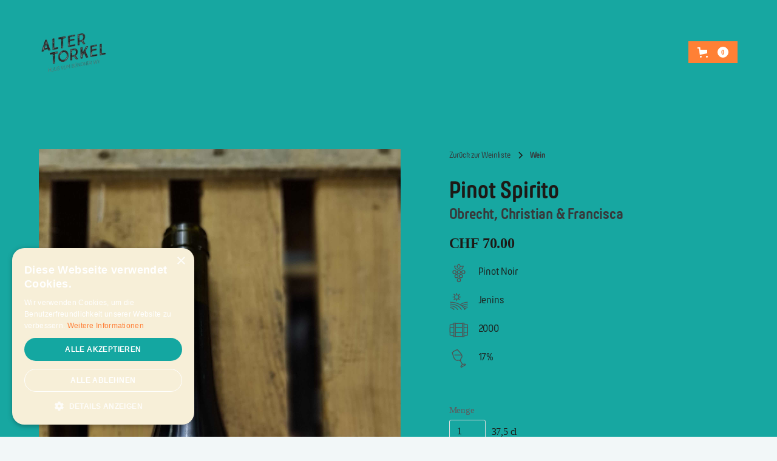

--- FILE ---
content_type: text/html
request_url: https://www.alter-torkel.ch/product/obrecht-christian-and-francisca-pinot-spirito
body_size: 11578
content:
<!DOCTYPE html><!-- Last Published: Sat Jan 17 2026 12:38:31 GMT+0000 (Coordinated Universal Time) --><html data-wf-domain="www.alter-torkel.ch" data-wf-page="642159167894bf70553ab2b9" data-wf-site="627dff9388001358527fa16d" lang="de-CH" data-wf-collection="642159167894bf31503ab2b2" data-wf-item-slug="obrecht-christian-and-francisca-pinot-spirito"><head><meta charset="utf-8"/><title>Alter Torkel</title><meta content="width=device-width, initial-scale=1" name="viewport"/><link href="https://cdn.prod.website-files.com/627dff9388001358527fa16d/css/torkel-testsite-new2.webflow.shared.b833b8dae.min.css" rel="stylesheet" type="text/css" integrity="sha384-uDO42uBzSy1b4FGLWQ8por6kLcNrX06yz3AZmEEvm8lu7unzEzmtJ2sA2W/vxKMz" crossorigin="anonymous"/><script type="text/javascript">!function(o,c){var n=c.documentElement,t=" w-mod-";n.className+=t+"js",("ontouchstart"in o||o.DocumentTouch&&c instanceof DocumentTouch)&&(n.className+=t+"touch")}(window,document);</script><link href="https://cdn.prod.website-files.com/627dff9388001358527fa16d/6287b4de4693cc5870813324_faviconAT.png" rel="shortcut icon" type="image/x-icon"/><link href="https://cdn.prod.website-files.com/627dff9388001358527fa16d/6287b552de2e5173bbaa770c_AT_webclip.png" rel="apple-touch-icon"/><link href="https://www.alter-torkel.ch/product/obrecht-christian-and-francisca-pinot-spirito" rel="canonical"/><script type="text/javascript" charset="UTF-8" src="//cdn.cookie-script.com/s/895d18f513bd9bf7641670e4b8e54664.js"></script>

<meta name="facebook-domain-verification" content="2ntjxkgv0ljvkywid6t2bpvz9ve3hw" />


<script async src="https://www.googletagmanager.com/gtag/js?id=G-ENGR72T3F0"></script>
<script>
  window.dataLayer = window.dataLayer || [];
  function gtag(){dataLayer.push(arguments);}
  gtag('js', new Date());

  gtag('config', 'G-ENGR72T3F0');
</script>




<script>
!function(f,b,e,v,n,t,s)
{if(f.fbq)return;n=f.fbq=function(){n.callMethod?
n.callMethod.apply(n,arguments):n.queue.push(arguments)};
if(!f._fbq)f._fbq=n;n.push=n;n.loaded=!0;n.version='2.0';
n.queue=[];t=b.createElement(e);t.async=!0;
t.src=v;s=b.getElementsByTagName(e)[0];
s.parentNode.insertBefore(t,s)}(window, document,'script',
'https://connect.facebook.net/en_US/fbevents.js');
fbq('init', '1093857648531678');
fbq('track', 'PageView');
</script>
<noscript><img height="1" width="1" style="display:none"
src="https://www.facebook.com/tr?id=1093857648531678&ev=PageView&noscript=1"
/></noscript>

<script src="https://js.stripe.com/v3/" type="text/javascript" data-wf-ecomm-key="pk_live_nyPnaDuxaj8zDxRbuaPHJjip" data-wf-ecomm-acct-id="acct_1MuKTOFeCB00uQ67"></script><script type="text/javascript">window.__WEBFLOW_CURRENCY_SETTINGS = {"currencyCode":"CHF","symbol":"CHF","decimal":".","fractionDigits":2,"group":"’","template":"{{wf {&quot;path&quot;:&quot;symbol&quot;,&quot;type&quot;:&quot;PlainText&quot;\\} }} {{wf {&quot;path&quot;:&quot;amount&quot;,&quot;type&quot;:&quot;CommercePrice&quot;\\} }} ","hideDecimalForWholeNumbers":false};</script></head><body><div class="content-wrapper wein"><div data-animation="default" data-collapse="medium" data-duration="0" data-easing="ease" data-easing2="ease" data-doc-height="1" role="banner" class="nav-bar-shop w-nav"><div class="nav-container-shop w-container"><div class="logo-div"><a href="/weinonlineshop-graubunden" class="nav-logo-shop w-inline-block"><img src="https://cdn.prod.website-files.com/627dff9388001358527fa16d/62a1948a1db77f6999b2d93c_AlterTorkel_Logo_ohneGiebel.png" loading="lazy" width="112" height="Auto" alt="Logo Alter Torkel" srcset="https://cdn.prod.website-files.com/627dff9388001358527fa16d/62a1948a1db77f6999b2d93c_AlterTorkel_Logo_ohneGiebel-p-500.png 500w, https://cdn.prod.website-files.com/627dff9388001358527fa16d/62a1948a1db77f6999b2d93c_AlterTorkel_Logo_ohneGiebel.png 827w" sizes="112px" class="image-4"/></a></div><div data-node-type="commerce-cart-wrapper" data-open-product="" data-wf-cart-type="rightSidebar" data-wf-cart-query="query Dynamo3 {
  database {
    id
    commerceOrder {
      comment
      extraItems {
        name
        pluginId
        pluginName
        price {
          decimalValue
          string
          unit
          value
        }
      }
      id
      startedOn
      statusFlags {
        hasDownloads
        hasSubscription
        isFreeOrder
        requiresShipping
      }
      subtotal {
        decimalValue
        string
        unit
        value
      }
      total {
        decimalValue
        string
        unit
        value
      }
      updatedOn
      userItems {
        count
        id
        price {
          value
          unit
          decimalValue
          string
        }
        product {
          id
          cmsLocaleId
          draft
          archived
          f_ec_product_type_2dr10dr: productType {
            id
            name
          }
          f_name_: name
          f_sku_properties_3dr: skuProperties {
            id
            name
            enum {
              id
              name
              slug
            }
          }
        }
        rowTotal {
          decimalValue
          string
          unit
          value
        }
        sku {
          cmsLocaleId
          draft
          archived
          f_main_image_4dr: mainImage {
            url
            file {
              size
              origFileName
              createdOn
              updatedOn
              mimeType
              width
              height
              variants {
                origFileName
                quality
                height
                width
                s3Url
                error
                size
              }
            }
            alt
          }
          f_sku_values_3dr: skuValues {
            property {
              id
            }
            value {
              id
            }
          }
          id
        }
        subscriptionFrequency
        subscriptionInterval
        subscriptionTrial
      }
      userItemsCount
    }
  }
  site {
    commerce {
      id
      businessAddress {
        country
      }
      defaultCountry
      defaultCurrency
      quickCheckoutEnabled
    }
  }
}" data-wf-page-link-href-prefix="" class="w-commerce-commercecartwrapper"><a href="#" data-node-type="commerce-cart-open-link" aria-haspopup="dialog" aria-label="Open cart" role="button" class="w-commerce-commercecartopenlink cart-button w-inline-block"><svg class="w-commerce-commercecartopenlinkicon" width="17px" height="17px" viewBox="0 0 17 17"><g stroke="none" stroke-width="1" fill="none" fill-rule="evenodd"><path d="M2.60592789,2 L0,2 L0,0 L4.39407211,0 L4.84288393,4 L16,4 L16,9.93844589 L3.76940945,12.3694378 L2.60592789,2 Z M15.5,17 C14.6715729,17 14,16.3284271 14,15.5 C14,14.6715729 14.6715729,14 15.5,14 C16.3284271,14 17,14.6715729 17,15.5 C17,16.3284271 16.3284271,17 15.5,17 Z M5.5,17 C4.67157288,17 4,16.3284271 4,15.5 C4,14.6715729 4.67157288,14 5.5,14 C6.32842712,14 7,14.6715729 7,15.5 C7,16.3284271 6.32842712,17 5.5,17 Z" fill="currentColor" fill-rule="nonzero"></path></g></svg><div data-wf-bindings="%5B%7B%22innerHTML%22%3A%7B%22type%22%3A%22Number%22%2C%22filter%22%3A%7B%22type%22%3A%22numberPrecision%22%2C%22params%22%3A%5B%220%22%2C%22numberPrecision%22%5D%7D%2C%22dataPath%22%3A%22database.commerceOrder.userItemsCount%22%7D%7D%5D" class="w-commerce-commercecartopenlinkcount cart-quantity">0</div></a><div data-node-type="commerce-cart-container-wrapper" style="display:none" class="w-commerce-commercecartcontainerwrapper w-commerce-commercecartcontainerwrapper--cartType-rightSidebar"><div role="dialog" data-node-type="commerce-cart-container" class="w-commerce-commercecartcontainer"><div class="w-commerce-commercecartheader"><h4 class="w-commerce-commercecartheading">Ihre Bestellung</h4><a href="#" data-node-type="commerce-cart-close-link" role="button" aria-label="Close cart" class="w-commerce-commercecartcloselink w-inline-block"><svg width="16px" height="16px" viewBox="0 0 16 16"><g stroke="none" stroke-width="1" fill="none" fill-rule="evenodd"><g fill-rule="nonzero" fill="#333333"><polygon points="6.23223305 8 0.616116524 13.6161165 2.38388348 15.3838835 8 9.76776695 13.6161165 15.3838835 15.3838835 13.6161165 9.76776695 8 15.3838835 2.38388348 13.6161165 0.616116524 8 6.23223305 2.38388348 0.616116524 0.616116524 2.38388348 6.23223305 8"></polygon></g></g></svg></a></div><div class="w-commerce-commercecartformwrapper"><form data-node-type="commerce-cart-form" style="display:none" class="w-commerce-commercecartform"><script type="text/x-wf-template" id="wf-template-88375e0f-0d74-9a21-beae-a40e33239e7a">%3Cdiv%20class%3D%22w-commerce-commercecartitem%22%3E%3Cimg%20data-wf-bindings%3D%22%255B%257B%2522src%2522%253A%257B%2522type%2522%253A%2522ImageRef%2522%252C%2522filter%2522%253A%257B%2522type%2522%253A%2522identity%2522%252C%2522params%2522%253A%255B%255D%257D%252C%2522dataPath%2522%253A%2522database.commerceOrder.userItems%255B%255D.sku.f_main_image_4dr%2522%257D%257D%255D%22%20src%3D%22%22%20alt%3D%22%22%20class%3D%22w-commerce-commercecartitemimage%20w-dyn-bind-empty%22%2F%3E%3Cdiv%20class%3D%22w-commerce-commercecartiteminfo%22%3E%3Cdiv%20data-wf-bindings%3D%22%255B%257B%2522innerHTML%2522%253A%257B%2522type%2522%253A%2522PlainText%2522%252C%2522filter%2522%253A%257B%2522type%2522%253A%2522identity%2522%252C%2522params%2522%253A%255B%255D%257D%252C%2522dataPath%2522%253A%2522database.commerceOrder.userItems%255B%255D.product.f_name_%2522%257D%257D%255D%22%20class%3D%22w-commerce-commercecartproductname%20w-dyn-bind-empty%22%3E%3C%2Fdiv%3E%3Cdiv%20data-wf-bindings%3D%22%255B%257B%2522innerHTML%2522%253A%257B%2522type%2522%253A%2522CommercePrice%2522%252C%2522filter%2522%253A%257B%2522type%2522%253A%2522price%2522%252C%2522params%2522%253A%255B%255D%257D%252C%2522dataPath%2522%253A%2522database.commerceOrder.userItems%255B%255D.price%2522%257D%257D%255D%22%3E%240.00%3C%2Fdiv%3E%3Cscript%20type%3D%22text%2Fx-wf-template%22%20id%3D%22wf-template-88375e0f-0d74-9a21-beae-a40e33239e80%22%3E%253Cli%253E%253Cspan%2520data-wf-bindings%253D%2522%25255B%25257B%252522innerHTML%252522%25253A%25257B%252522type%252522%25253A%252522PlainText%252522%25252C%252522filter%252522%25253A%25257B%252522type%252522%25253A%252522identity%252522%25252C%252522params%252522%25253A%25255B%25255D%25257D%25252C%252522dataPath%252522%25253A%252522database.commerceOrder.userItems%25255B%25255D.product.f_sku_properties_3dr%25255B%25255D.name%252522%25257D%25257D%25255D%2522%2520class%253D%2522w-dyn-bind-empty%2522%253E%253C%252Fspan%253E%253Cspan%253E%253A%2520%253C%252Fspan%253E%253Cspan%2520data-wf-bindings%253D%2522%25255B%25257B%252522innerHTML%252522%25253A%25257B%252522type%252522%25253A%252522CommercePropValues%252522%25252C%252522filter%252522%25253A%25257B%252522type%252522%25253A%252522identity%252522%25252C%252522params%252522%25253A%25255B%25255D%25257D%25252C%252522dataPath%252522%25253A%252522database.commerceOrder.userItems%25255B%25255D.product.f_sku_properties_3dr%25255B%25255D%252522%25257D%25257D%25255D%2522%2520class%253D%2522w-dyn-bind-empty%2522%253E%253C%252Fspan%253E%253C%252Fli%253E%3C%2Fscript%3E%3Cul%20data-wf-bindings%3D%22%255B%257B%2522optionSets%2522%253A%257B%2522type%2522%253A%2522CommercePropTable%2522%252C%2522filter%2522%253A%257B%2522type%2522%253A%2522identity%2522%252C%2522params%2522%253A%255B%255D%257D%252C%2522dataPath%2522%253A%2522database.commerceOrder.userItems%255B%255D.product.f_sku_properties_3dr%5B%5D%2522%257D%257D%252C%257B%2522optionValues%2522%253A%257B%2522type%2522%253A%2522CommercePropValues%2522%252C%2522filter%2522%253A%257B%2522type%2522%253A%2522identity%2522%252C%2522params%2522%253A%255B%255D%257D%252C%2522dataPath%2522%253A%2522database.commerceOrder.userItems%255B%255D.sku.f_sku_values_3dr%2522%257D%257D%255D%22%20class%3D%22w-commerce-commercecartoptionlist%22%20data-wf-collection%3D%22database.commerceOrder.userItems%255B%255D.product.f_sku_properties_3dr%22%20data-wf-template-id%3D%22wf-template-88375e0f-0d74-9a21-beae-a40e33239e80%22%3E%3Cli%3E%3Cspan%20data-wf-bindings%3D%22%255B%257B%2522innerHTML%2522%253A%257B%2522type%2522%253A%2522PlainText%2522%252C%2522filter%2522%253A%257B%2522type%2522%253A%2522identity%2522%252C%2522params%2522%253A%255B%255D%257D%252C%2522dataPath%2522%253A%2522database.commerceOrder.userItems%255B%255D.product.f_sku_properties_3dr%255B%255D.name%2522%257D%257D%255D%22%20class%3D%22w-dyn-bind-empty%22%3E%3C%2Fspan%3E%3Cspan%3E%3A%20%3C%2Fspan%3E%3Cspan%20data-wf-bindings%3D%22%255B%257B%2522innerHTML%2522%253A%257B%2522type%2522%253A%2522CommercePropValues%2522%252C%2522filter%2522%253A%257B%2522type%2522%253A%2522identity%2522%252C%2522params%2522%253A%255B%255D%257D%252C%2522dataPath%2522%253A%2522database.commerceOrder.userItems%255B%255D.product.f_sku_properties_3dr%255B%255D%2522%257D%257D%255D%22%20class%3D%22w-dyn-bind-empty%22%3E%3C%2Fspan%3E%3C%2Fli%3E%3C%2Ful%3E%3Ca%20href%3D%22%23%22%20role%3D%22button%22%20aria-label%3D%22Remove%20item%20from%20cart%22%20data-wf-bindings%3D%22%255B%257B%2522data-commerce-sku-id%2522%253A%257B%2522type%2522%253A%2522ItemRef%2522%252C%2522filter%2522%253A%257B%2522type%2522%253A%2522identity%2522%252C%2522params%2522%253A%255B%255D%257D%252C%2522dataPath%2522%253A%2522database.commerceOrder.userItems%255B%255D.sku.id%2522%257D%257D%255D%22%20class%3D%22w-inline-block%22%20data-wf-cart-action%3D%22remove-item%22%20data-commerce-sku-id%3D%22%22%3E%3Cdiv%3EEntfernen%3C%2Fdiv%3E%3C%2Fa%3E%3C%2Fdiv%3E%3Cinput%20aria-label%3D%22Update%20quantity%22%20data-wf-bindings%3D%22%255B%257B%2522value%2522%253A%257B%2522type%2522%253A%2522Number%2522%252C%2522filter%2522%253A%257B%2522type%2522%253A%2522numberPrecision%2522%252C%2522params%2522%253A%255B%25220%2522%252C%2522numberPrecision%2522%255D%257D%252C%2522dataPath%2522%253A%2522database.commerceOrder.userItems%255B%255D.count%2522%257D%257D%252C%257B%2522data-commerce-sku-id%2522%253A%257B%2522type%2522%253A%2522ItemRef%2522%252C%2522filter%2522%253A%257B%2522type%2522%253A%2522identity%2522%252C%2522params%2522%253A%255B%255D%257D%252C%2522dataPath%2522%253A%2522database.commerceOrder.userItems%255B%255D.sku.id%2522%257D%257D%255D%22%20data-wf-conditions%3D%22%257B%2522condition%2522%253A%257B%2522fields%2522%253A%257B%2522product%253Aec-product-type%2522%253A%257B%2522ne%2522%253A%2522e348fd487d0102946c9179d2a94bb613%2522%252C%2522type%2522%253A%2522Option%2522%257D%257D%257D%252C%2522dataPath%2522%253A%2522database.commerceOrder.userItems%255B%255D%2522%257D%22%20class%3D%22w-commerce-commercecartquantity%22%20required%3D%22%22%20pattern%3D%22%5E%5B0-9%5D%2B%24%22%20inputMode%3D%22numeric%22%20type%3D%22number%22%20name%3D%22quantity%22%20autoComplete%3D%22off%22%20data-wf-cart-action%3D%22update-item-quantity%22%20data-commerce-sku-id%3D%22%22%20value%3D%221%22%2F%3E%3C%2Fdiv%3E</script><div class="w-commerce-commercecartlist" data-wf-collection="database.commerceOrder.userItems" data-wf-template-id="wf-template-88375e0f-0d74-9a21-beae-a40e33239e7a"><div class="w-commerce-commercecartitem"><img data-wf-bindings="%5B%7B%22src%22%3A%7B%22type%22%3A%22ImageRef%22%2C%22filter%22%3A%7B%22type%22%3A%22identity%22%2C%22params%22%3A%5B%5D%7D%2C%22dataPath%22%3A%22database.commerceOrder.userItems%5B%5D.sku.f_main_image_4dr%22%7D%7D%5D" src="" alt="" class="w-commerce-commercecartitemimage w-dyn-bind-empty"/><div class="w-commerce-commercecartiteminfo"><div data-wf-bindings="%5B%7B%22innerHTML%22%3A%7B%22type%22%3A%22PlainText%22%2C%22filter%22%3A%7B%22type%22%3A%22identity%22%2C%22params%22%3A%5B%5D%7D%2C%22dataPath%22%3A%22database.commerceOrder.userItems%5B%5D.product.f_name_%22%7D%7D%5D" class="w-commerce-commercecartproductname w-dyn-bind-empty"></div><div data-wf-bindings="%5B%7B%22innerHTML%22%3A%7B%22type%22%3A%22CommercePrice%22%2C%22filter%22%3A%7B%22type%22%3A%22price%22%2C%22params%22%3A%5B%5D%7D%2C%22dataPath%22%3A%22database.commerceOrder.userItems%5B%5D.price%22%7D%7D%5D">$0.00</div><script type="text/x-wf-template" id="wf-template-88375e0f-0d74-9a21-beae-a40e33239e80">%3Cli%3E%3Cspan%20data-wf-bindings%3D%22%255B%257B%2522innerHTML%2522%253A%257B%2522type%2522%253A%2522PlainText%2522%252C%2522filter%2522%253A%257B%2522type%2522%253A%2522identity%2522%252C%2522params%2522%253A%255B%255D%257D%252C%2522dataPath%2522%253A%2522database.commerceOrder.userItems%255B%255D.product.f_sku_properties_3dr%255B%255D.name%2522%257D%257D%255D%22%20class%3D%22w-dyn-bind-empty%22%3E%3C%2Fspan%3E%3Cspan%3E%3A%20%3C%2Fspan%3E%3Cspan%20data-wf-bindings%3D%22%255B%257B%2522innerHTML%2522%253A%257B%2522type%2522%253A%2522CommercePropValues%2522%252C%2522filter%2522%253A%257B%2522type%2522%253A%2522identity%2522%252C%2522params%2522%253A%255B%255D%257D%252C%2522dataPath%2522%253A%2522database.commerceOrder.userItems%255B%255D.product.f_sku_properties_3dr%255B%255D%2522%257D%257D%255D%22%20class%3D%22w-dyn-bind-empty%22%3E%3C%2Fspan%3E%3C%2Fli%3E</script><ul data-wf-bindings="%5B%7B%22optionSets%22%3A%7B%22type%22%3A%22CommercePropTable%22%2C%22filter%22%3A%7B%22type%22%3A%22identity%22%2C%22params%22%3A%5B%5D%7D%2C%22dataPath%22%3A%22database.commerceOrder.userItems%5B%5D.product.f_sku_properties_3dr[]%22%7D%7D%2C%7B%22optionValues%22%3A%7B%22type%22%3A%22CommercePropValues%22%2C%22filter%22%3A%7B%22type%22%3A%22identity%22%2C%22params%22%3A%5B%5D%7D%2C%22dataPath%22%3A%22database.commerceOrder.userItems%5B%5D.sku.f_sku_values_3dr%22%7D%7D%5D" class="w-commerce-commercecartoptionlist" data-wf-collection="database.commerceOrder.userItems%5B%5D.product.f_sku_properties_3dr" data-wf-template-id="wf-template-88375e0f-0d74-9a21-beae-a40e33239e80"><li><span data-wf-bindings="%5B%7B%22innerHTML%22%3A%7B%22type%22%3A%22PlainText%22%2C%22filter%22%3A%7B%22type%22%3A%22identity%22%2C%22params%22%3A%5B%5D%7D%2C%22dataPath%22%3A%22database.commerceOrder.userItems%5B%5D.product.f_sku_properties_3dr%5B%5D.name%22%7D%7D%5D" class="w-dyn-bind-empty"></span><span>: </span><span data-wf-bindings="%5B%7B%22innerHTML%22%3A%7B%22type%22%3A%22CommercePropValues%22%2C%22filter%22%3A%7B%22type%22%3A%22identity%22%2C%22params%22%3A%5B%5D%7D%2C%22dataPath%22%3A%22database.commerceOrder.userItems%5B%5D.product.f_sku_properties_3dr%5B%5D%22%7D%7D%5D" class="w-dyn-bind-empty"></span></li></ul><a href="#" role="button" aria-label="Remove item from cart" data-wf-bindings="%5B%7B%22data-commerce-sku-id%22%3A%7B%22type%22%3A%22ItemRef%22%2C%22filter%22%3A%7B%22type%22%3A%22identity%22%2C%22params%22%3A%5B%5D%7D%2C%22dataPath%22%3A%22database.commerceOrder.userItems%5B%5D.sku.id%22%7D%7D%5D" class="w-inline-block" data-wf-cart-action="remove-item" data-commerce-sku-id=""><div>Entfernen</div></a></div><input aria-label="Update quantity" data-wf-bindings="%5B%7B%22value%22%3A%7B%22type%22%3A%22Number%22%2C%22filter%22%3A%7B%22type%22%3A%22numberPrecision%22%2C%22params%22%3A%5B%220%22%2C%22numberPrecision%22%5D%7D%2C%22dataPath%22%3A%22database.commerceOrder.userItems%5B%5D.count%22%7D%7D%2C%7B%22data-commerce-sku-id%22%3A%7B%22type%22%3A%22ItemRef%22%2C%22filter%22%3A%7B%22type%22%3A%22identity%22%2C%22params%22%3A%5B%5D%7D%2C%22dataPath%22%3A%22database.commerceOrder.userItems%5B%5D.sku.id%22%7D%7D%5D" data-wf-conditions="%7B%22condition%22%3A%7B%22fields%22%3A%7B%22product%3Aec-product-type%22%3A%7B%22ne%22%3A%22e348fd487d0102946c9179d2a94bb613%22%2C%22type%22%3A%22Option%22%7D%7D%7D%2C%22dataPath%22%3A%22database.commerceOrder.userItems%5B%5D%22%7D" class="w-commerce-commercecartquantity" required="" pattern="^[0-9]+$" inputMode="numeric" type="number" name="quantity" autoComplete="off" data-wf-cart-action="update-item-quantity" data-commerce-sku-id="" value="1"/></div></div><div class="w-commerce-commercecartfooter"><div aria-atomic="true" aria-live="polite" class="w-commerce-commercecartlineitem"><div>Zwischentotal</div><div data-wf-bindings="%5B%7B%22innerHTML%22%3A%7B%22type%22%3A%22CommercePrice%22%2C%22filter%22%3A%7B%22type%22%3A%22price%22%2C%22params%22%3A%5B%5D%7D%2C%22dataPath%22%3A%22database.commerceOrder.subtotal%22%7D%7D%5D" class="w-commerce-commercecartordervalue"></div></div><div><div data-node-type="commerce-cart-quick-checkout-actions" style="display:none"><a data-node-type="commerce-cart-apple-pay-button" role="button" tabindex="0" aria-label="Apple Pay" aria-haspopup="dialog" style="background-image:-webkit-named-image(apple-pay-logo-white);background-size:100% 50%;background-position:50% 50%;background-repeat:no-repeat" class="w-commerce-commercecartapplepaybutton" tabindex="0"><div></div></a><a data-node-type="commerce-cart-quick-checkout-button" role="button" tabindex="0" aria-haspopup="dialog" style="display:none" class="w-commerce-commercecartquickcheckoutbutton"><svg class="w-commerce-commercequickcheckoutgoogleicon" xmlns="http://www.w3.org/2000/svg" xmlns:xlink="http://www.w3.org/1999/xlink" width="16" height="16" viewBox="0 0 16 16"><defs><polygon id="google-mark-a" points="0 .329 3.494 .329 3.494 7.649 0 7.649"></polygon><polygon id="google-mark-c" points=".894 0 13.169 0 13.169 6.443 .894 6.443"></polygon></defs><g fill="none" fill-rule="evenodd"><path fill="#4285F4" d="M10.5967,12.0469 L10.5967,14.0649 L13.1167,14.0649 C14.6047,12.6759 15.4577,10.6209 15.4577,8.1779 C15.4577,7.6339 15.4137,7.0889 15.3257,6.5559 L7.8887,6.5559 L7.8887,9.6329 L12.1507,9.6329 C11.9767,10.6119 11.4147,11.4899 10.5967,12.0469"></path><path fill="#34A853" d="M7.8887,16 C10.0137,16 11.8107,15.289 13.1147,14.067 C13.1147,14.066 13.1157,14.065 13.1167,14.064 L10.5967,12.047 C10.5877,12.053 10.5807,12.061 10.5727,12.067 C9.8607,12.556 8.9507,12.833 7.8887,12.833 C5.8577,12.833 4.1387,11.457 3.4937,9.605 L0.8747,9.605 L0.8747,11.648 C2.2197,14.319 4.9287,16 7.8887,16"></path><g transform="translate(0 4)"><mask id="google-mark-b" fill="#fff"><use xlink:href="#google-mark-a"></use></mask><path fill="#FBBC04" d="M3.4639,5.5337 C3.1369,4.5477 3.1359,3.4727 3.4609,2.4757 L3.4639,2.4777 C3.4679,2.4657 3.4749,2.4547 3.4789,2.4427 L3.4939,0.3287 L0.8939,0.3287 C0.8799,0.3577 0.8599,0.3827 0.8459,0.4117 C-0.2821,2.6667 -0.2821,5.3337 0.8459,7.5887 L0.8459,7.5997 C0.8549,7.6167 0.8659,7.6317 0.8749,7.6487 L3.4939,5.6057 C3.4849,5.5807 3.4729,5.5587 3.4639,5.5337" mask="url(#google-mark-b)"></path></g><mask id="google-mark-d" fill="#fff"><use xlink:href="#google-mark-c"></use></mask><path fill="#EA4335" d="M0.894,4.3291 L3.478,6.4431 C4.113,4.5611 5.843,3.1671 7.889,3.1671 C9.018,3.1451 10.102,3.5781 10.912,4.3671 L13.169,2.0781 C11.733,0.7231 9.85,-0.0219 7.889,0.0001 C4.941,0.0001 2.245,1.6791 0.894,4.3291" mask="url(#google-mark-d)"></path></g></svg><svg class="w-commerce-commercequickcheckoutmicrosofticon" xmlns="http://www.w3.org/2000/svg" width="16" height="16" viewBox="0 0 16 16"><g fill="none" fill-rule="evenodd"><polygon fill="#F05022" points="7 7 1 7 1 1 7 1"></polygon><polygon fill="#7DB902" points="15 7 9 7 9 1 15 1"></polygon><polygon fill="#00A4EE" points="7 15 1 15 1 9 7 9"></polygon><polygon fill="#FFB700" points="15 15 9 15 9 9 15 9"></polygon></g></svg><div>Pay with browser.</div></a></div><a href="/checkout" value="Jetzt Kaufen" data-node-type="cart-checkout-button" class="w-commerce-commercecartcheckoutbutton checkout-button" data-loading-text="Hang Tight..." data-publishable-key="pk_live_51MuKTOFeCB00uQ67zeAAiah4VBbO14azxGkzp9KKkT8YWpg2Dbb4THjByn2LHtXEGk6rH3Xd3pdLURR4ZL7tAy3T00ph4bI4Tl">Jetzt Kaufen</a></div></div></form><div class="w-commerce-commercecartemptystate"><div aria-live="polite" aria-label="This cart is empty" class="text-block-11">Leider hat es noch keine Weine im Einkaufswagen.</div></div><div aria-live="assertive" style="display:none" data-node-type="commerce-cart-error" class="w-commerce-commercecarterrorstate"><div class="w-cart-error-msg" data-w-cart-quantity-error="Product is not available in this quantity." data-w-cart-general-error="Something went wrong when adding this item to the cart." data-w-cart-checkout-error="Checkout is disabled on this site." data-w-cart-cart_order_min-error="The order minimum was not met. Add more items to your cart to continue." data-w-cart-subscription_error-error="Before you purchase, please use your email invite to verify your address so we can send order updates.">Product is not available in this quantity.</div></div></div></div></div></div></div></div><header class="section_product_wineshop"><div class="padding-global"><div class="container-large"><div class="padding-section-medium"><div class="w-layout-grid product_wineshop_component"><div id="w-node-_8858ffe0-da73-0987-525a-83ac2179f69d-553ab2b9" class="product-header8_content-middle"><a href="#" id="w-node-_8858ffe0-da73-0987-525a-83ac2179f69e-553ab2b9" data-wf-sku-bindings="%5B%7B%22from%22%3A%22f_main_image_4dr%22%2C%22to%22%3A%22media%22%7D%5D" class="product-header8_lightbox-link w-inline-block w-lightbox"><div class="product-header8_main-image-wrapper"><img loading="lazy" data-wf-sku-bindings="%5B%7B%22from%22%3A%22f_main_image_4dr%22%2C%22to%22%3A%22src%22%7D%5D" src="https://cdn.prod.website-files.com/627dff948800134f847fa17e/654ce7316001a28e025698f4_64404168b81a0a954c1b4c45_Obrecht%252C%2520Christian%2520Pinot%2520Spirito%25202000%252037.5cl%2520Front.jpeg" alt="Pinot Spirito" class="product-header8_main-image"/></div><script type="application/json" class="w-json">{
  "items": [
    {
      "url": "https://cdn.prod.website-files.com/627dff948800134f847fa17e/654ce7316001a28e025698f4_64404168b81a0a954c1b4c45_Obrecht%252C%2520Christian%2520Pinot%2520Spirito%25202000%252037.5cl%2520Front.jpeg",
      "type": "image"
    }
  ],
  "group": "wine colection"
}</script></a><div id="w-node-_8858ffe0-da73-0987-525a-83ac2179f6a1-553ab2b9" class="product-header8_list-wrapper hide-tablet"><div class="product-header8_list"></div><div class="product-header8_list-wrapper hide-tablet w-dyn-list w-dyn-items-repeater-ref"><script type="text/x-wf-template" id="wf-template-8858ffe0-da73-0987-525a-83ac2179f6a4">%3Cdiv%20role%3D%22listitem%22%20class%3D%22w-dyn-item%20w-dyn-repeater-item%22%3E%3Cdiv%20class%3D%22product-header8_item%22%3E%3Ca%20href%3D%22%23%22%20data-wf-sku-bindings%3D%22%255B%257B%2522from%2522%253A%2522f_more_images_4dr%255B%255D%2522%252C%2522to%2522%253A%2522media%2522%257D%255D%22%20class%3D%22product-header8_lightbox-link%20w-inline-block%20w-dyn-bind-empty%20w-lightbox%22%3E%3Cdiv%20class%3D%22product-header8_image-wrapper%22%3E%3Cimg%20loading%3D%22lazy%22%20data-wf-sku-bindings%3D%22%255B%257B%2522from%2522%253A%2522f_more_images_4dr%255B%255D%2522%252C%2522to%2522%253A%2522src%2522%257D%255D%22%20src%3D%22%22%20alt%3D%22%22%20class%3D%22product-header8_image%20w-dyn-bind-empty%22%2F%3E%3C%2Fdiv%3E%3Cscript%20type%3D%22application%2Fjson%22%20class%3D%22w-json%22%3E%7B%0A%20%20%22items%22%3A%20%5B%5D%2C%0A%20%20%22group%22%3A%20%22wine%20colection%22%0A%7D%3C%2Fscript%3E%3C%2Fa%3E%3C%2Fdiv%3E%3C%2Fdiv%3E</script><div role="list" class="product-header8_list w-dyn-items w-dyn-hide" data-wf-collection="f_more_images_4dr" data-wf-template-id="wf-template-8858ffe0-da73-0987-525a-83ac2179f6a4"></div><div class="empty-state-5 w-dyn-empty"></div></div></div></div><div class="product_wineshop__product-details"><div class="product_wineshop__breadcrumb"><a href="javascript:history.back(-1);" class="breadcrumb-link1 w-inline-block"><div class="text-block-3">Zurück zur Weinliste</div></a><div class="breadcrumb-divider w-embed"><svg width="16" height="16" viewBox="0 0 16 16" fill="none" xmlns="http://www.w3.org/2000/svg">
<path d="M6 3L11 8L6 13" stroke="CurrentColor" stroke-width="1.5"/>
</svg></div><a href="#" class="breadcrumb-link w-inline-block"><div class="text-weight-semibold">Wein</div></a></div><div class="margin-bottom margin-small"><h1 class="heading-style-h3">Pinot Spirito</h1><h2 class="heading-style-h4 black">Obrecht, Christian &amp; Francisca</h2></div><div class="margin-bottom margin-small"><div class="product-wineshop_price-wrapper"><div data-wf-sku-bindings="%5B%7B%22from%22%3A%22f_price_%22%2C%22to%22%3A%22innerHTML%22%7D%5D" class="heading-style-h5">CHF 70.00 </div></div></div><div class="margin-bottom margin-small"><div class="wineshop_item-list"><div id="w-node-db344d38-9138-276d-f9b8-277b1ed056eb-553ab2b9" class="wineshop_item"><div class="wineshop_item-icon-wrapper"><img src="https://cdn.prod.website-files.com/627dff9388001358527fa16d/642550227c3185fcd0e72455_trauben_wine_icons.svg" loading="lazy" alt="Icon Traube" class="icon-1x1-xsmall"/></div><div class="wineshop_item-text-wrapper"><p>Pinot Noir</p></div></div><div id="w-node-db344d38-9138-276d-f9b8-277b1ed056f1-553ab2b9" class="wineshop_item"><div class="wineshop_item-icon-wrapper"><img src="https://cdn.prod.website-files.com/627dff9388001358527fa16d/64255023a326744ea838afb6_wineyard_icons.svg" loading="lazy" alt="Icon weingebiet" class="icon-1x1-xsmall"/></div><div class="wineshop_item-text-wrapper"><p>Jenins</p></div></div><div id="w-node-db344d38-9138-276d-f9b8-277b1ed056f7-553ab2b9" class="wineshop_item"><div class="wineshop_item-icon-wrapper"><img src="https://cdn.prod.website-files.com/627dff9388001358527fa16d/642550280aee5203e16d5bbc_fass_wine_icons.svg" loading="lazy" alt="Icon weinfass" class="icon-1x1-xsmall"/></div><div class="wineshop_item-text-wrapper"><p>2000</p></div></div><div id="w-node-_27d45615-981e-ba27-30ba-46bf2ea051d5-553ab2b9" class="wineshop_item"><div class="wineshop_item-icon-wrapper"><img src="https://cdn.prod.website-files.com/627dff9388001358527fa16d/642550281eb75803286e17f1_glas_wine_icons.svg" loading="lazy" alt="Icon weinglas" class="icon-1x1-xsmall"/></div><div class="wineshop_item-text-wrapper"><p>17</p><p>%</p></div></div></div></div><div class="add-to-cart"><form data-node-type="commerce-add-to-cart-form" data-commerce-sku-id="6426d02f69b13a40d554e3ea" data-loading-text="Adding to cart..." data-commerce-product-id="6426d02f69b13a46c554e3e7" class="w-commerce-commerceaddtocartform"><label for="quantity-713b8d43a5b00db4860ce8553a612b62">Menge</label><div class="forminput_wrapper"><input type="number" pattern="^[0-9]+$" inputMode="numeric" id="quantity-713b8d43a5b00db4860ce8553a612b62" name="commerce-add-to-cart-quantity-input" min="1" class="w-commerce-commerceaddtocartquantityinput quantity" value="1"/><div class="field-label_cl">37,5 cl</div></div><div class="show_stock_wrapper"><div class="text-size-tiny-stock">Nur noch </div><div data-wf-sku-bindings="%5B%7B%22from%22%3A%22ecSkuInventoryQuantity%22%2C%22to%22%3A%22innerHTML%22%7D%5D" class="text-size-tiny-stock-amount">1</div><div class="text-size-tiny-stock">Flasche/n an Lager</div></div><input type="submit" data-node-type="commerce-add-to-cart-button" data-loading-text="Zum Warenkorb hinzufügen..." aria-busy="false" aria-haspopup="dialog" class="w-commerce-commerceaddtocartbutton button is-add-to-cart-button" value="In den Warenkorb"/><a data-node-type="commerce-buy-now-button" data-default-text="Jetzt Bestellen" data-subscription-text="" aria-busy="false" aria-haspopup="false" class="w-commerce-commercebuynowbutton button is-secondary is-buy-now-button" href="/checkout" data-publishable-key="pk_live_51MuKTOFeCB00uQ67zeAAiah4VBbO14azxGkzp9KKkT8YWpg2Dbb4THjByn2LHtXEGk6rH3Xd3pdLURR4ZL7tAy3T00ph4bI4Tl">Jetzt Bestellen</a><div class="text-align-center"><div class="text-size-tiny">1er bis 6er Karton <strong>CHF 18.–</strong><br/>7er bis 12er Karton <strong>CHF 32.–<br/></strong><a href="/agb" target="_blank"><strong>Unser AGBs</strong></a></div></div></form><div tabindex="0" style="display:none" class="w-commerce-commerceaddtocartoutofstock" tabindex="0"><div>Diese Produkt ist nicht mehr an Lager</div></div><div aria-live="assertive" data-node-type="commerce-add-to-cart-error" style="display:none" class="w-commerce-commerceaddtocarterror"><div data-node-type="commerce-add-to-cart-error" data-w-add-to-cart-quantity-error="Das Produkt ist in dieser Menge nicht verfügbar." data-w-add-to-cart-general-error="Beim Hinzufügen dieses Artikels zum Warenkorb ist ein Fehler aufgetreten." data-w-add-to-cart-mixed-cart-error="Mit einem Abonnement können Sie kein weiteres Produkt erwerben." data-w-add-to-cart-buy-now-error="Beim Versuch, diesen Artikel zu kaufen, ist etwas schief gelaufen." data-w-add-to-cart-checkout-disabled-error="Der Checkout ist auf dieser Website deaktiviert." data-w-add-to-cart-select-all-options-error="Bitte wählen Sie eine Option in jedem Set.">Das Produkt ist in dieser Menge nicht verfügbar.</div></div></div><div class="margin-bottom margin-xxsmall"><div class="text-weight-semibold text-size-medium"><strong>Gewährleistung/Garantie</strong></div><p>Wir bitten Sie die empfangene Ware sofort nach Erhalt zu prüfen und allfällige Beanstandungen schriftlich innerhalb von 8 Tagen zu melden. Bei Verlust, Beschädigung oder Bruch melden Sie diesen umgehend beim verantwortlichen Transportunternehmen an.<br/>Das Risiko eines möglichen Mangels wie beispielsweise Korken oder Alterungstöne trägt der Käufer, fehlerhafte Flaschen können leider nicht ersetzt werden.									</p></div><div class="margin-bottom margin-xxsmall"><div class="text-weight-semibold text-size-medium">AT-Degustationsnotiz</div></div><p class="w-dyn-bind-empty"></p><div class="padding-vertical padding-small"><div class="line-divider"></div></div><div class="margin-bottom margin-xxsmall"><div class="text-weight-semibold text-size-medium">Über den Winzer</div></div><p class="w-dyn-bind-empty"></p><div class="margin-bottom margin-xxsmall"><div class="text-weight-semibold text-size-medium"><strong>Wichtiger Hinweis zum Jugendschutz:</strong></div><p>Wir sind gesetzlich verpflichtet, Ihr Alter zu überprüfen. <strong>Nach dem Bestellabschluss</strong> werden Sie aufgefordert, einen gültigen Ausweis hochzuladen, um den Versand zu ermöglichen.</p></div></div></div><div class="footer"><div class="footer-container w-container"><div class="w-layout-grid footer-grid"><div class="footer-links-container"><a href="/" class="footer-link">Home</a><a href="/weinerlebnis-graubunden" class="footer-link">Weinerlebnis</a><a href="/kulinarisches/kulinarisches" class="footer-link">Kulinarisches</a><a href="/about" class="footer-link">Über Uns</a></div><div class="footer-links-container"><a href="/jobs-genussexperte-werden" target="_blank" class="footer-link">Karriere mit uns?</a><a href="/events" class="footer-link">Events</a><a href="/weinerlebnis-graubunden" class="footer-link">Weindegustation</a><a href="/agb" class="footer-link">AGBs Onlineshop</a></div><div class="footer-links-container"><p class="footer-paragraph">Kontakt</p><p class="footer-paragraph">Alter Torkel / Huus vum Bündner Wii</p><p class="footer-paragraph">Jeninserstrasse 3</p><a href="tel:0813023675" class="footer-link">+41 (0)81 302 36 75</a></div><div id="w-node-_50f3f8b8-da61-f9f4-2824-56a8982dcac4-982dcaa6" class="footer-links-container"><a href="https://www.facebook.com/altertorkel.ch/" target="_blank" class="footer-link">Facebook</a><a href="https://www.instagram.com/alter_torkel.ch_jenins/" target="_blank" class="footer-link">Instagram</a><a href="mailto:genuss@alter-torkel.ch" class="footer-link">genuss@alter-torkel.ch</a></div><div id="w-node-_84ed0e97-2ab0-29fe-6a5e-9f3cd0a75f63-982dcaa6" class="button-rervevierung-wrapper"><a href="/kontakt" class="button_main orange w-button">Reservierung</a></div></div><div class="footer-quick-menue"><div class="horizontal-line"></div><p class="quickmenue-titel">Quick Menu</p><a href="/kulinarisches/unsere-karte-kulinarisches-aus-graubunden" class="project-tag">Speisekarte</a><a href="/kulinarisches/weindegustationsmenu-graubunden" class="project-tag">Weindegustations Menü</a><a href="/kulinarisches/apero" class="project-tag">Apéro</a><a href="https://shop.e-guma.ch/alter-torkel/de/gutscheine" class="project-tag">Gutscheine</a><a href="/weinonlineshop-graubunden" class="project-tag">Vino.Thek Onlineshop</a><div class="spacer"></div><div class="horizontal-line"></div></div><section class="footer-newsletter"><div class="container-large"><div class="padding-section-large"><div class="cta8_component"><div class="cta8_content"><div class="max-width-large"><div class="margin-bottom margin-xsmall"><h3 class="heading-8">Verpasse keine Veranstaltung </h3></div><p class="text-size-medium-2">Jetzt zu unserem Newsletter Anmelden und immer informiert bleiben</p></div></div><div class="cta8_form-block w-form"><form id="wf-form-Email-Form-Newsletter-Anmeldung" name="wf-form-Email-Form-Newsletter-Anmeldung" data-name="Email Form Newsletter Anmeldung" method="get" class="cta8_form" data-wf-page-id="642159167894bf70553ab2b9" data-wf-element-id="db9cedaf-e9fe-48a5-3943-496dc0b6b98c"><div class="signup-form-wrapper"><input class="form-input-newsletter w-input" maxlength="256" name="email-4" data-name="Email 4" placeholder="E-Mail hier eintragen" type="email" id="email-newsletter" required=""/><input type="submit" data-wait="Bitte warten..." class="button w-button" value="Anmelden"/></div><div class="text-size-tiny-2">Wenn Sie auf &quot;Anmelden&quot; klicken, bestätigen Sie, dass Sie mit unseren <a href="/impressum-datenschutz" target="_blank"><em>Allgemeinen Geschäftsbedingungen</em> </a>einverstanden sind. Sie können sich jeder Zeit wieder abmelden.</div></form><div class="success-message w-form-done"><div class="success-text">Dankeschön! Deine Mail wurde empfangen!</div></div><div class="error-message w-form-fail"><div class="error-text">Oops! Da ist ein Fehler aufgetreten.</div></div></div></div></div></div></section><div class="w-layout-grid footer-copyright-grid"><a href="https://www.vzug.com" target="_blank" class="footer-logo w-inline-block"><div>Partner:</div><img src="https://cdn.prod.website-files.com/627dff9388001358527fa16d/66fb6b9b567a83b9fdfb11e4_vzug_logo_blue_cmyk.svg" loading="lazy" width="35" alt="" class="partner_logo"/></a><a href="/" class="footer-logo w-inline-block"></a><p class="copyright-text"><a href="javascript:CookieScript.instance.show()">Cookie-Settings </a><br/></p><p class="copyright-text"><a href="/impressum-datenschutz">© Alter Torkel / Impressum Datenschutz </a><br/></p></div></div><div class="spacer _16"></div></div></div></div></div></header></div><script src="https://d3e54v103j8qbb.cloudfront.net/js/jquery-3.5.1.min.dc5e7f18c8.js?site=627dff9388001358527fa16d" type="text/javascript" integrity="sha256-9/aliU8dGd2tb6OSsuzixeV4y/faTqgFtohetphbbj0=" crossorigin="anonymous"></script><script src="https://cdn.prod.website-files.com/627dff9388001358527fa16d/js/webflow.schunk.66dcd6b93c050334.js" type="text/javascript" integrity="sha384-yNsqg5ZXhurWrZpW7EP0imuwgV4cTazTmAMSzf+xUTWjSbuqTyatmZVNvAyZTsD3" crossorigin="anonymous"></script><script src="https://cdn.prod.website-files.com/627dff9388001358527fa16d/js/webflow.schunk.4fed4a086a093e7c.js" type="text/javascript" integrity="sha384-iKEoB0q3DA5JU8SkSBMdG9OCHaOyC/vfwzgb5eaWJny4hJDQyvOsZvV2fGLTJHN1" crossorigin="anonymous"></script><script src="https://cdn.prod.website-files.com/627dff9388001358527fa16d/js/webflow.schunk.d659be6dcd9af708.js" type="text/javascript" integrity="sha384-fkZ6Md26P2haMCtqf4f0HB23dTQgjwR09RGdpu3VVDV0Zif+FEMEoIw0sewn8NM8" crossorigin="anonymous"></script><script src="https://cdn.prod.website-files.com/627dff9388001358527fa16d/js/webflow.4e69a9e6.3d1faeb2d8687285.js" type="text/javascript" integrity="sha384-P6uRuJnBKwo/VtqJRsh68gLw/HfgfwIxk+BxNdp6K8LhQIAnOP93BhWa3XHoiXRi" crossorigin="anonymous"></script></body></html>

--- FILE ---
content_type: text/css
request_url: https://cdn.prod.website-files.com/627dff9388001358527fa16d/css/torkel-testsite-new2.webflow.shared.b833b8dae.min.css
body_size: 33967
content:
html{-webkit-text-size-adjust:100%;-ms-text-size-adjust:100%;font-family:sans-serif}body{margin:0}article,aside,details,figcaption,figure,footer,header,hgroup,main,menu,nav,section,summary{display:block}audio,canvas,progress,video{vertical-align:baseline;display:inline-block}audio:not([controls]){height:0;display:none}[hidden],template{display:none}a{background-color:#0000}a:active,a:hover{outline:0}abbr[title]{border-bottom:1px dotted}b,strong{font-weight:700}dfn{font-style:italic}h1{margin:.67em 0;font-size:2em}mark{color:#000;background:#ff0}small{font-size:80%}sub,sup{vertical-align:baseline;font-size:75%;line-height:0;position:relative}sup{top:-.5em}sub{bottom:-.25em}img{border:0}svg:not(:root){overflow:hidden}hr{box-sizing:content-box;height:0}pre{overflow:auto}code,kbd,pre,samp{font-family:monospace;font-size:1em}button,input,optgroup,select,textarea{color:inherit;font:inherit;margin:0}button{overflow:visible}button,select{text-transform:none}button,html input[type=button],input[type=reset]{-webkit-appearance:button;cursor:pointer}button[disabled],html input[disabled]{cursor:default}button::-moz-focus-inner,input::-moz-focus-inner{border:0;padding:0}input{line-height:normal}input[type=checkbox],input[type=radio]{box-sizing:border-box;padding:0}input[type=number]::-webkit-inner-spin-button,input[type=number]::-webkit-outer-spin-button{height:auto}input[type=search]{-webkit-appearance:none}input[type=search]::-webkit-search-cancel-button,input[type=search]::-webkit-search-decoration{-webkit-appearance:none}legend{border:0;padding:0}textarea{overflow:auto}optgroup{font-weight:700}table{border-collapse:collapse;border-spacing:0}td,th{padding:0}@font-face{font-family:webflow-icons;src:url([data-uri])format("truetype");font-weight:400;font-style:normal}[class^=w-icon-],[class*=\ w-icon-]{speak:none;font-variant:normal;text-transform:none;-webkit-font-smoothing:antialiased;-moz-osx-font-smoothing:grayscale;font-style:normal;font-weight:400;line-height:1;font-family:webflow-icons!important}.w-icon-slider-right:before{content:""}.w-icon-slider-left:before{content:""}.w-icon-nav-menu:before{content:""}.w-icon-arrow-down:before,.w-icon-dropdown-toggle:before{content:""}.w-icon-file-upload-remove:before{content:""}.w-icon-file-upload-icon:before{content:""}*{box-sizing:border-box}html{height:100%}body{color:#333;background-color:#fff;min-height:100%;margin:0;font-family:Arial,sans-serif;font-size:14px;line-height:20px}img{vertical-align:middle;max-width:100%;display:inline-block}html.w-mod-touch *{background-attachment:scroll!important}.w-block{display:block}.w-inline-block{max-width:100%;display:inline-block}.w-clearfix:before,.w-clearfix:after{content:" ";grid-area:1/1/2/2;display:table}.w-clearfix:after{clear:both}.w-hidden{display:none}.w-button{color:#fff;line-height:inherit;cursor:pointer;background-color:#3898ec;border:0;border-radius:0;padding:9px 15px;text-decoration:none;display:inline-block}input.w-button{-webkit-appearance:button}html[data-w-dynpage] [data-w-cloak]{color:#0000!important}.w-code-block{margin:unset}pre.w-code-block code{all:inherit}.w-optimization{display:contents}.w-webflow-badge,.w-webflow-badge>img{box-sizing:unset;width:unset;height:unset;max-height:unset;max-width:unset;min-height:unset;min-width:unset;margin:unset;padding:unset;float:unset;clear:unset;border:unset;border-radius:unset;background:unset;background-image:unset;background-position:unset;background-size:unset;background-repeat:unset;background-origin:unset;background-clip:unset;background-attachment:unset;background-color:unset;box-shadow:unset;transform:unset;direction:unset;font-family:unset;font-weight:unset;color:unset;font-size:unset;line-height:unset;font-style:unset;font-variant:unset;text-align:unset;letter-spacing:unset;-webkit-text-decoration:unset;text-decoration:unset;text-indent:unset;text-transform:unset;list-style-type:unset;text-shadow:unset;vertical-align:unset;cursor:unset;white-space:unset;word-break:unset;word-spacing:unset;word-wrap:unset;transition:unset}.w-webflow-badge{white-space:nowrap;cursor:pointer;box-shadow:0 0 0 1px #0000001a,0 1px 3px #0000001a;visibility:visible!important;opacity:1!important;z-index:2147483647!important;color:#aaadb0!important;overflow:unset!important;background-color:#fff!important;border-radius:3px!important;width:auto!important;height:auto!important;margin:0!important;padding:6px!important;font-size:12px!important;line-height:14px!important;text-decoration:none!important;display:inline-block!important;position:fixed!important;inset:auto 12px 12px auto!important;transform:none!important}.w-webflow-badge>img{position:unset;visibility:unset!important;opacity:1!important;vertical-align:middle!important;display:inline-block!important}h1,h2,h3,h4,h5,h6{margin-bottom:10px;font-weight:700}h1{margin-top:20px;font-size:38px;line-height:44px}h2{margin-top:20px;font-size:32px;line-height:36px}h3{margin-top:20px;font-size:24px;line-height:30px}h4{margin-top:10px;font-size:18px;line-height:24px}h5{margin-top:10px;font-size:14px;line-height:20px}h6{margin-top:10px;font-size:12px;line-height:18px}p{margin-top:0;margin-bottom:10px}blockquote{border-left:5px solid #e2e2e2;margin:0 0 10px;padding:10px 20px;font-size:18px;line-height:22px}figure{margin:0 0 10px}figcaption{text-align:center;margin-top:5px}ul,ol{margin-top:0;margin-bottom:10px;padding-left:40px}.w-list-unstyled{padding-left:0;list-style:none}.w-embed:before,.w-embed:after{content:" ";grid-area:1/1/2/2;display:table}.w-embed:after{clear:both}.w-video{width:100%;padding:0;position:relative}.w-video iframe,.w-video object,.w-video embed{border:none;width:100%;height:100%;position:absolute;top:0;left:0}fieldset{border:0;margin:0;padding:0}button,[type=button],[type=reset]{cursor:pointer;-webkit-appearance:button;border:0}.w-form{margin:0 0 15px}.w-form-done{text-align:center;background-color:#ddd;padding:20px;display:none}.w-form-fail{background-color:#ffdede;margin-top:10px;padding:10px;display:none}label{margin-bottom:5px;font-weight:700;display:block}.w-input,.w-select{color:#333;vertical-align:middle;background-color:#fff;border:1px solid #ccc;width:100%;height:38px;margin-bottom:10px;padding:8px 12px;font-size:14px;line-height:1.42857;display:block}.w-input::placeholder,.w-select::placeholder{color:#999}.w-input:focus,.w-select:focus{border-color:#3898ec;outline:0}.w-input[disabled],.w-select[disabled],.w-input[readonly],.w-select[readonly],fieldset[disabled] .w-input,fieldset[disabled] .w-select{cursor:not-allowed}.w-input[disabled]:not(.w-input-disabled),.w-select[disabled]:not(.w-input-disabled),.w-input[readonly],.w-select[readonly],fieldset[disabled]:not(.w-input-disabled) .w-input,fieldset[disabled]:not(.w-input-disabled) .w-select{background-color:#eee}textarea.w-input,textarea.w-select{height:auto}.w-select{background-color:#f3f3f3}.w-select[multiple]{height:auto}.w-form-label{cursor:pointer;margin-bottom:0;font-weight:400;display:inline-block}.w-radio{margin-bottom:5px;padding-left:20px;display:block}.w-radio:before,.w-radio:after{content:" ";grid-area:1/1/2/2;display:table}.w-radio:after{clear:both}.w-radio-input{float:left;margin:3px 0 0 -20px;line-height:normal}.w-file-upload{margin-bottom:10px;display:block}.w-file-upload-input{opacity:0;z-index:-100;width:.1px;height:.1px;position:absolute;overflow:hidden}.w-file-upload-default,.w-file-upload-uploading,.w-file-upload-success{color:#333;display:inline-block}.w-file-upload-error{margin-top:10px;display:block}.w-file-upload-default.w-hidden,.w-file-upload-uploading.w-hidden,.w-file-upload-error.w-hidden,.w-file-upload-success.w-hidden{display:none}.w-file-upload-uploading-btn{cursor:pointer;background-color:#fafafa;border:1px solid #ccc;margin:0;padding:8px 12px;font-size:14px;font-weight:400;display:flex}.w-file-upload-file{background-color:#fafafa;border:1px solid #ccc;flex-grow:1;justify-content:space-between;margin:0;padding:8px 9px 8px 11px;display:flex}.w-file-upload-file-name{font-size:14px;font-weight:400;display:block}.w-file-remove-link{cursor:pointer;width:auto;height:auto;margin-top:3px;margin-left:10px;padding:3px;display:block}.w-icon-file-upload-remove{margin:auto;font-size:10px}.w-file-upload-error-msg{color:#ea384c;padding:2px 0;display:inline-block}.w-file-upload-info{padding:0 12px;line-height:38px;display:inline-block}.w-file-upload-label{cursor:pointer;background-color:#fafafa;border:1px solid #ccc;margin:0;padding:8px 12px;font-size:14px;font-weight:400;display:inline-block}.w-icon-file-upload-icon,.w-icon-file-upload-uploading{width:20px;margin-right:8px;display:inline-block}.w-icon-file-upload-uploading{height:20px}.w-container{max-width:940px;margin-left:auto;margin-right:auto}.w-container:before,.w-container:after{content:" ";grid-area:1/1/2/2;display:table}.w-container:after{clear:both}.w-container .w-row{margin-left:-10px;margin-right:-10px}.w-row:before,.w-row:after{content:" ";grid-area:1/1/2/2;display:table}.w-row:after{clear:both}.w-row .w-row{margin-left:0;margin-right:0}.w-col{float:left;width:100%;min-height:1px;padding-left:10px;padding-right:10px;position:relative}.w-col .w-col{padding-left:0;padding-right:0}.w-col-1{width:8.33333%}.w-col-2{width:16.6667%}.w-col-3{width:25%}.w-col-4{width:33.3333%}.w-col-5{width:41.6667%}.w-col-6{width:50%}.w-col-7{width:58.3333%}.w-col-8{width:66.6667%}.w-col-9{width:75%}.w-col-10{width:83.3333%}.w-col-11{width:91.6667%}.w-col-12{width:100%}.w-hidden-main{display:none!important}@media screen and (max-width:991px){.w-container{max-width:728px}.w-hidden-main{display:inherit!important}.w-hidden-medium{display:none!important}.w-col-medium-1{width:8.33333%}.w-col-medium-2{width:16.6667%}.w-col-medium-3{width:25%}.w-col-medium-4{width:33.3333%}.w-col-medium-5{width:41.6667%}.w-col-medium-6{width:50%}.w-col-medium-7{width:58.3333%}.w-col-medium-8{width:66.6667%}.w-col-medium-9{width:75%}.w-col-medium-10{width:83.3333%}.w-col-medium-11{width:91.6667%}.w-col-medium-12{width:100%}.w-col-stack{width:100%;left:auto;right:auto}}@media screen and (max-width:767px){.w-hidden-main,.w-hidden-medium{display:inherit!important}.w-hidden-small{display:none!important}.w-row,.w-container .w-row{margin-left:0;margin-right:0}.w-col{width:100%;left:auto;right:auto}.w-col-small-1{width:8.33333%}.w-col-small-2{width:16.6667%}.w-col-small-3{width:25%}.w-col-small-4{width:33.3333%}.w-col-small-5{width:41.6667%}.w-col-small-6{width:50%}.w-col-small-7{width:58.3333%}.w-col-small-8{width:66.6667%}.w-col-small-9{width:75%}.w-col-small-10{width:83.3333%}.w-col-small-11{width:91.6667%}.w-col-small-12{width:100%}}@media screen and (max-width:479px){.w-container{max-width:none}.w-hidden-main,.w-hidden-medium,.w-hidden-small{display:inherit!important}.w-hidden-tiny{display:none!important}.w-col{width:100%}.w-col-tiny-1{width:8.33333%}.w-col-tiny-2{width:16.6667%}.w-col-tiny-3{width:25%}.w-col-tiny-4{width:33.3333%}.w-col-tiny-5{width:41.6667%}.w-col-tiny-6{width:50%}.w-col-tiny-7{width:58.3333%}.w-col-tiny-8{width:66.6667%}.w-col-tiny-9{width:75%}.w-col-tiny-10{width:83.3333%}.w-col-tiny-11{width:91.6667%}.w-col-tiny-12{width:100%}}.w-widget{position:relative}.w-widget-map{width:100%;height:400px}.w-widget-map label{width:auto;display:inline}.w-widget-map img{max-width:inherit}.w-widget-map .gm-style-iw{text-align:center}.w-widget-map .gm-style-iw>button{display:none!important}.w-widget-twitter{overflow:hidden}.w-widget-twitter-count-shim{vertical-align:top;text-align:center;background:#fff;border:1px solid #758696;border-radius:3px;width:28px;height:20px;display:inline-block;position:relative}.w-widget-twitter-count-shim *{pointer-events:none;-webkit-user-select:none;user-select:none}.w-widget-twitter-count-shim .w-widget-twitter-count-inner{text-align:center;color:#999;font-family:serif;font-size:15px;line-height:12px;position:relative}.w-widget-twitter-count-shim .w-widget-twitter-count-clear{display:block;position:relative}.w-widget-twitter-count-shim.w--large{width:36px;height:28px}.w-widget-twitter-count-shim.w--large .w-widget-twitter-count-inner{font-size:18px;line-height:18px}.w-widget-twitter-count-shim:not(.w--vertical){margin-left:5px;margin-right:8px}.w-widget-twitter-count-shim:not(.w--vertical).w--large{margin-left:6px}.w-widget-twitter-count-shim:not(.w--vertical):before,.w-widget-twitter-count-shim:not(.w--vertical):after{content:" ";pointer-events:none;border:solid #0000;width:0;height:0;position:absolute;top:50%;left:0}.w-widget-twitter-count-shim:not(.w--vertical):before{border-width:4px;border-color:#75869600 #5d6c7b #75869600 #75869600;margin-top:-4px;margin-left:-9px}.w-widget-twitter-count-shim:not(.w--vertical).w--large:before{border-width:5px;margin-top:-5px;margin-left:-10px}.w-widget-twitter-count-shim:not(.w--vertical):after{border-width:4px;border-color:#fff0 #fff #fff0 #fff0;margin-top:-4px;margin-left:-8px}.w-widget-twitter-count-shim:not(.w--vertical).w--large:after{border-width:5px;margin-top:-5px;margin-left:-9px}.w-widget-twitter-count-shim.w--vertical{width:61px;height:33px;margin-bottom:8px}.w-widget-twitter-count-shim.w--vertical:before,.w-widget-twitter-count-shim.w--vertical:after{content:" ";pointer-events:none;border:solid #0000;width:0;height:0;position:absolute;top:100%;left:50%}.w-widget-twitter-count-shim.w--vertical:before{border-width:5px;border-color:#5d6c7b #75869600 #75869600;margin-left:-5px}.w-widget-twitter-count-shim.w--vertical:after{border-width:4px;border-color:#fff #fff0 #fff0;margin-left:-4px}.w-widget-twitter-count-shim.w--vertical .w-widget-twitter-count-inner{font-size:18px;line-height:22px}.w-widget-twitter-count-shim.w--vertical.w--large{width:76px}.w-background-video{color:#fff;height:500px;position:relative;overflow:hidden}.w-background-video>video{object-fit:cover;z-index:-100;background-position:50%;background-size:cover;width:100%;height:100%;margin:auto;position:absolute;inset:-100%}.w-background-video>video::-webkit-media-controls-start-playback-button{-webkit-appearance:none;display:none!important}.w-background-video--control{background-color:#0000;padding:0;position:absolute;bottom:1em;right:1em}.w-background-video--control>[hidden]{display:none!important}.w-slider{text-align:center;clear:both;-webkit-tap-highlight-color:#0000;tap-highlight-color:#0000;background:#ddd;height:300px;position:relative}.w-slider-mask{z-index:1;white-space:nowrap;height:100%;display:block;position:relative;left:0;right:0;overflow:hidden}.w-slide{vertical-align:top;white-space:normal;text-align:left;width:100%;height:100%;display:inline-block;position:relative}.w-slider-nav{z-index:2;text-align:center;-webkit-tap-highlight-color:#0000;tap-highlight-color:#0000;height:40px;margin:auto;padding-top:10px;position:absolute;inset:auto 0 0}.w-slider-nav.w-round>div{border-radius:100%}.w-slider-nav.w-num>div{font-size:inherit;line-height:inherit;width:auto;height:auto;padding:.2em .5em}.w-slider-nav.w-shadow>div{box-shadow:0 0 3px #3336}.w-slider-nav-invert{color:#fff}.w-slider-nav-invert>div{background-color:#2226}.w-slider-nav-invert>div.w-active{background-color:#222}.w-slider-dot{cursor:pointer;background-color:#fff6;width:1em;height:1em;margin:0 3px .5em;transition:background-color .1s,color .1s;display:inline-block;position:relative}.w-slider-dot.w-active{background-color:#fff}.w-slider-dot:focus{outline:none;box-shadow:0 0 0 2px #fff}.w-slider-dot:focus.w-active{box-shadow:none}.w-slider-arrow-left,.w-slider-arrow-right{cursor:pointer;color:#fff;-webkit-tap-highlight-color:#0000;tap-highlight-color:#0000;-webkit-user-select:none;user-select:none;width:80px;margin:auto;font-size:40px;position:absolute;inset:0;overflow:hidden}.w-slider-arrow-left [class^=w-icon-],.w-slider-arrow-right [class^=w-icon-],.w-slider-arrow-left [class*=\ w-icon-],.w-slider-arrow-right [class*=\ w-icon-]{position:absolute}.w-slider-arrow-left:focus,.w-slider-arrow-right:focus{outline:0}.w-slider-arrow-left{z-index:3;right:auto}.w-slider-arrow-right{z-index:4;left:auto}.w-icon-slider-left,.w-icon-slider-right{width:1em;height:1em;margin:auto;inset:0}.w-slider-aria-label{clip:rect(0 0 0 0);border:0;width:1px;height:1px;margin:-1px;padding:0;position:absolute;overflow:hidden}.w-slider-force-show{display:block!important}.w-dropdown{text-align:left;z-index:900;margin-left:auto;margin-right:auto;display:inline-block;position:relative}.w-dropdown-btn,.w-dropdown-toggle,.w-dropdown-link{vertical-align:top;color:#222;text-align:left;white-space:nowrap;margin-left:auto;margin-right:auto;padding:20px;text-decoration:none;position:relative}.w-dropdown-toggle{-webkit-user-select:none;user-select:none;cursor:pointer;padding-right:40px;display:inline-block}.w-dropdown-toggle:focus{outline:0}.w-icon-dropdown-toggle{width:1em;height:1em;margin:auto 20px auto auto;position:absolute;top:0;bottom:0;right:0}.w-dropdown-list{background:#ddd;min-width:100%;display:none;position:absolute}.w-dropdown-list.w--open{display:block}.w-dropdown-link{color:#222;padding:10px 20px;display:block}.w-dropdown-link.w--current{color:#0082f3}.w-dropdown-link:focus{outline:0}@media screen and (max-width:767px){.w-nav-brand{padding-left:10px}}.w-lightbox-backdrop{cursor:auto;letter-spacing:normal;text-indent:0;text-shadow:none;text-transform:none;visibility:visible;white-space:normal;word-break:normal;word-spacing:normal;word-wrap:normal;color:#fff;text-align:center;z-index:2000;opacity:0;-webkit-user-select:none;-moz-user-select:none;-webkit-tap-highlight-color:transparent;background:#000000e6;outline:0;font-family:Helvetica Neue,Helvetica,Ubuntu,Segoe UI,Verdana,sans-serif;font-size:17px;font-style:normal;font-weight:300;line-height:1.2;list-style:disc;position:fixed;inset:0;-webkit-transform:translate(0)}.w-lightbox-backdrop,.w-lightbox-container{-webkit-overflow-scrolling:touch;height:100%;overflow:auto}.w-lightbox-content{height:100vh;position:relative;overflow:hidden}.w-lightbox-view{opacity:0;width:100vw;height:100vh;position:absolute}.w-lightbox-view:before{content:"";height:100vh}.w-lightbox-group,.w-lightbox-group .w-lightbox-view,.w-lightbox-group .w-lightbox-view:before{height:86vh}.w-lightbox-frame,.w-lightbox-view:before{vertical-align:middle;display:inline-block}.w-lightbox-figure{margin:0;position:relative}.w-lightbox-group .w-lightbox-figure{cursor:pointer}.w-lightbox-img{width:auto;max-width:none;height:auto}.w-lightbox-image{float:none;max-width:100vw;max-height:100vh;display:block}.w-lightbox-group .w-lightbox-image{max-height:86vh}.w-lightbox-caption{text-align:left;text-overflow:ellipsis;white-space:nowrap;background:#0006;padding:.5em 1em;position:absolute;bottom:0;left:0;right:0;overflow:hidden}.w-lightbox-embed{width:100%;height:100%;position:absolute;inset:0}.w-lightbox-control{cursor:pointer;background-position:50%;background-repeat:no-repeat;background-size:24px;width:4em;transition:all .3s;position:absolute;top:0}.w-lightbox-left{background-image:url([data-uri]);display:none;bottom:0;left:0}.w-lightbox-right{background-image:url([data-uri]);display:none;bottom:0;right:0}.w-lightbox-close{background-image:url([data-uri]);background-size:18px;height:2.6em;right:0}.w-lightbox-strip{white-space:nowrap;padding:0 1vh;line-height:0;position:absolute;bottom:0;left:0;right:0;overflow:auto hidden}.w-lightbox-item{box-sizing:content-box;cursor:pointer;width:10vh;padding:2vh 1vh;display:inline-block;-webkit-transform:translate(0,0)}.w-lightbox-active{opacity:.3}.w-lightbox-thumbnail{background:#222;height:10vh;position:relative;overflow:hidden}.w-lightbox-thumbnail-image{position:absolute;top:0;left:0}.w-lightbox-thumbnail .w-lightbox-tall{width:100%;top:50%;transform:translateY(-50%)}.w-lightbox-thumbnail .w-lightbox-wide{height:100%;left:50%;transform:translate(-50%)}.w-lightbox-spinner{box-sizing:border-box;border:5px solid #0006;border-radius:50%;width:40px;height:40px;margin-top:-20px;margin-left:-20px;animation:.8s linear infinite spin;position:absolute;top:50%;left:50%}.w-lightbox-spinner:after{content:"";border:3px solid #0000;border-bottom-color:#fff;border-radius:50%;position:absolute;inset:-4px}.w-lightbox-hide{display:none}.w-lightbox-noscroll{overflow:hidden}@media (min-width:768px){.w-lightbox-content{height:96vh;margin-top:2vh}.w-lightbox-view,.w-lightbox-view:before{height:96vh}.w-lightbox-group,.w-lightbox-group .w-lightbox-view,.w-lightbox-group .w-lightbox-view:before{height:84vh}.w-lightbox-image{max-width:96vw;max-height:96vh}.w-lightbox-group .w-lightbox-image{max-width:82.3vw;max-height:84vh}.w-lightbox-left,.w-lightbox-right{opacity:.5;display:block}.w-lightbox-close{opacity:.8}.w-lightbox-control:hover{opacity:1}}.w-lightbox-inactive,.w-lightbox-inactive:hover{opacity:0}.w-richtext:before,.w-richtext:after{content:" ";grid-area:1/1/2/2;display:table}.w-richtext:after{clear:both}.w-richtext[contenteditable=true]:before,.w-richtext[contenteditable=true]:after{white-space:initial}.w-richtext ol,.w-richtext ul{overflow:hidden}.w-richtext .w-richtext-figure-selected.w-richtext-figure-type-video div:after,.w-richtext .w-richtext-figure-selected[data-rt-type=video] div:after,.w-richtext .w-richtext-figure-selected.w-richtext-figure-type-image div,.w-richtext .w-richtext-figure-selected[data-rt-type=image] div{outline:2px solid #2895f7}.w-richtext figure.w-richtext-figure-type-video>div:after,.w-richtext figure[data-rt-type=video]>div:after{content:"";display:none;position:absolute;inset:0}.w-richtext figure{max-width:60%;position:relative}.w-richtext figure>div:before{cursor:default!important}.w-richtext figure img{width:100%}.w-richtext figure figcaption.w-richtext-figcaption-placeholder{opacity:.6}.w-richtext figure div{color:#0000;font-size:0}.w-richtext figure.w-richtext-figure-type-image,.w-richtext figure[data-rt-type=image]{display:table}.w-richtext figure.w-richtext-figure-type-image>div,.w-richtext figure[data-rt-type=image]>div{display:inline-block}.w-richtext figure.w-richtext-figure-type-image>figcaption,.w-richtext figure[data-rt-type=image]>figcaption{caption-side:bottom;display:table-caption}.w-richtext figure.w-richtext-figure-type-video,.w-richtext figure[data-rt-type=video]{width:60%;height:0}.w-richtext figure.w-richtext-figure-type-video iframe,.w-richtext figure[data-rt-type=video] iframe{width:100%;height:100%;position:absolute;top:0;left:0}.w-richtext figure.w-richtext-figure-type-video>div,.w-richtext figure[data-rt-type=video]>div{width:100%}.w-richtext figure.w-richtext-align-center{clear:both;margin-left:auto;margin-right:auto}.w-richtext figure.w-richtext-align-center.w-richtext-figure-type-image>div,.w-richtext figure.w-richtext-align-center[data-rt-type=image]>div{max-width:100%}.w-richtext figure.w-richtext-align-normal{clear:both}.w-richtext figure.w-richtext-align-fullwidth{text-align:center;clear:both;width:100%;max-width:100%;margin-left:auto;margin-right:auto;display:block}.w-richtext figure.w-richtext-align-fullwidth>div{padding-bottom:inherit;display:inline-block}.w-richtext figure.w-richtext-align-fullwidth>figcaption{display:block}.w-richtext figure.w-richtext-align-floatleft{float:left;clear:none;margin-right:15px}.w-richtext figure.w-richtext-align-floatright{float:right;clear:none;margin-left:15px}.w-nav{z-index:1000;background:#ddd;position:relative}.w-nav:before,.w-nav:after{content:" ";grid-area:1/1/2/2;display:table}.w-nav:after{clear:both}.w-nav-brand{float:left;color:#333;text-decoration:none;position:relative}.w-nav-link{vertical-align:top;color:#222;text-align:left;margin-left:auto;margin-right:auto;padding:20px;text-decoration:none;display:inline-block;position:relative}.w-nav-link.w--current{color:#0082f3}.w-nav-menu{float:right;position:relative}[data-nav-menu-open]{text-align:center;background:#c8c8c8;min-width:200px;position:absolute;top:100%;left:0;right:0;overflow:visible;display:block!important}.w--nav-link-open{display:block;position:relative}.w-nav-overlay{width:100%;display:none;position:absolute;top:100%;left:0;right:0;overflow:hidden}.w-nav-overlay [data-nav-menu-open]{top:0}.w-nav[data-animation=over-left] .w-nav-overlay{width:auto}.w-nav[data-animation=over-left] .w-nav-overlay,.w-nav[data-animation=over-left] [data-nav-menu-open]{z-index:1;top:0;right:auto}.w-nav[data-animation=over-right] .w-nav-overlay{width:auto}.w-nav[data-animation=over-right] .w-nav-overlay,.w-nav[data-animation=over-right] [data-nav-menu-open]{z-index:1;top:0;left:auto}.w-nav-button{float:right;cursor:pointer;-webkit-tap-highlight-color:#0000;tap-highlight-color:#0000;-webkit-user-select:none;user-select:none;padding:18px;font-size:24px;display:none;position:relative}.w-nav-button:focus{outline:0}.w-nav-button.w--open{color:#fff;background-color:#c8c8c8}.w-nav[data-collapse=all] .w-nav-menu{display:none}.w-nav[data-collapse=all] .w-nav-button,.w--nav-dropdown-open,.w--nav-dropdown-toggle-open{display:block}.w--nav-dropdown-list-open{position:static}@media screen and (max-width:991px){.w-nav[data-collapse=medium] .w-nav-menu{display:none}.w-nav[data-collapse=medium] .w-nav-button{display:block}}@media screen and (max-width:767px){.w-nav[data-collapse=small] .w-nav-menu{display:none}.w-nav[data-collapse=small] .w-nav-button{display:block}.w-nav-brand{padding-left:10px}}@media screen and (max-width:479px){.w-nav[data-collapse=tiny] .w-nav-menu{display:none}.w-nav[data-collapse=tiny] .w-nav-button{display:block}}.w-tabs{position:relative}.w-tabs:before,.w-tabs:after{content:" ";grid-area:1/1/2/2;display:table}.w-tabs:after{clear:both}.w-tab-menu{position:relative}.w-tab-link{vertical-align:top;text-align:left;cursor:pointer;color:#222;background-color:#ddd;padding:9px 30px;text-decoration:none;display:inline-block;position:relative}.w-tab-link.w--current{background-color:#c8c8c8}.w-tab-link:focus{outline:0}.w-tab-content{display:block;position:relative;overflow:hidden}.w-tab-pane{display:none;position:relative}.w--tab-active{display:block}@media screen and (max-width:479px){.w-tab-link{display:block}}.w-ix-emptyfix:after{content:""}@keyframes spin{0%{transform:rotate(0)}to{transform:rotate(360deg)}}.w-dyn-empty{background-color:#ddd;padding:10px}.w-dyn-hide,.w-dyn-bind-empty,.w-condition-invisible{display:none!important}.wf-layout-layout{display:grid}@font-face{font-family:Hansomfy s;src:url(https://cdn.prod.website-files.com/627dff9388001358527fa16d/62a83b199d9ce807022a7dfc_HansomFY-Regular_S.otf)format("opentype");font-weight:400;font-style:normal;font-display:swap}@font-face{font-family:Hansomfy s;src:url(https://cdn.prod.website-files.com/627dff9388001358527fa16d/62a83b19f2bb98b3f7eba480_HansomFY-Italic_S.otf)format("opentype");font-weight:400;font-style:italic;font-display:swap}@font-face{font-family:Hansomfy s;src:url(https://cdn.prod.website-files.com/627dff9388001358527fa16d/62a83b193f73f9ba355a6d17_HansomFY-LightItalic_S.otf)format("opentype");font-weight:300;font-style:italic;font-display:swap}@font-face{font-family:Hansomfy s;src:url(https://cdn.prod.website-files.com/627dff9388001358527fa16d/62a83b191603c0df83bbf3ba_HansomFY-BoldItalic_S.otf)format("opentype");font-weight:700;font-style:italic;font-display:swap}@font-face{font-family:Hansomfy s;src:url(https://cdn.prod.website-files.com/627dff9388001358527fa16d/62a83b19b2588291f8fee0ed_HansomFY-Light_S.otf)format("opentype");font-weight:300;font-style:normal;font-display:swap}@font-face{font-family:Hansomfy s;src:url(https://cdn.prod.website-files.com/627dff9388001358527fa16d/62a83b199ac0ad7a72283a40_HansomFY-Bold_S.otf)format("opentype");font-weight:700;font-style:normal;font-display:swap}@font-face{font-family:Cultivated mind true north textures;src:url(https://cdn.prod.website-files.com/627dff9388001358527fa16d/63385ffb823f99bc1be9ee55_Cultivated%20Mind%20-%20True%20North%20Textures.otf)format("opentype");font-weight:400;font-style:normal;font-display:swap}:root{--back-grey:#f2f7f8;--black:#1d1916;--dark-grey:#37383a;--light-grey:#8a8b8f;--grey:#5b5c5f;--white:white;--silver:#dadbdb;--soft-grey:#b4b4b4;--orange-at:#ff8035;--soft-silver:#e8eaee;--turkis-at:#17a7a1;--beige-at:#f7efd8;--grau-at:#d8d8d8;--blau-at:#57a9c6}.w-layout-layout{grid-row-gap:20px;grid-column-gap:20px;grid-auto-columns:1fr;justify-content:center;padding:20px}.w-layout-cell{flex-direction:column;justify-content:flex-start;align-items:flex-start;display:flex}.w-layout-grid{grid-row-gap:16px;grid-column-gap:16px;grid-template-rows:auto auto;grid-template-columns:1fr 1fr;grid-auto-columns:1fr;display:grid}.w-layout-blockcontainer{max-width:940px;margin-left:auto;margin-right:auto;display:block}.w-commerce-commerceaddtocartform{margin:0 0 15px}.w-commerce-commerceaddtocartoptionpillgroup{margin-bottom:10px;display:flex}.w-commerce-commerceaddtocartoptionpill{color:#000;cursor:pointer;background-color:#fff;border:1px solid #000;margin-right:10px;padding:8px 15px}.w-commerce-commerceaddtocartoptionpill.w--ecommerce-pill-selected{color:#fff;background-color:#000}.w-commerce-commerceaddtocartoptionpill.w--ecommerce-pill-disabled{color:#666;cursor:not-allowed;background-color:#e6e6e6;border-color:#e6e6e6;outline-style:none}.w-commerce-commerceaddtocartquantityinput{-webkit-appearance:none;appearance:none;background-color:#fafafa;border:1px solid #ddd;border-radius:3px;width:60px;height:38px;margin-bottom:10px;padding:8px 6px 8px 12px;line-height:20px;display:block}.w-commerce-commerceaddtocartquantityinput::placeholder{color:#999}.w-commerce-commerceaddtocartquantityinput:focus{border-color:#3898ec;outline-style:none}.w-commerce-commerceaddtocartbutton{color:#fff;cursor:pointer;-webkit-appearance:none;appearance:none;background-color:#3898ec;border-width:0;border-radius:0;align-items:center;padding:9px 15px;text-decoration:none;display:flex}.w-commerce-commerceaddtocartbutton.w--ecommerce-add-to-cart-disabled{color:#666;cursor:not-allowed;background-color:#e6e6e6;border-color:#e6e6e6;outline-style:none}.w-commerce-commercebuynowbutton{color:#fff;cursor:pointer;-webkit-appearance:none;appearance:none;background-color:#3898ec;border-width:0;border-radius:0;align-items:center;margin-top:10px;padding:9px 15px;text-decoration:none;display:inline-block}.w-commerce-commercebuynowbutton.w--ecommerce-buy-now-disabled{color:#666;cursor:not-allowed;background-color:#e6e6e6;border-color:#e6e6e6;outline-style:none}.w-commerce-commerceaddtocartoutofstock{background-color:#ddd;margin-top:10px;padding:10px}.w-commerce-commerceaddtocarterror{background-color:#ffdede;margin-top:10px;padding:10px}.w-commerce-commercecartwrapper{display:inline-block;position:relative}.w-commerce-commercecartopenlink{color:#fff;cursor:pointer;-webkit-appearance:none;appearance:none;background-color:#3898ec;border-width:0;border-radius:0;align-items:center;padding:9px 15px;text-decoration:none;display:flex}.w-commerce-commercecartopenlinkicon{margin-right:8px}.w-commerce-commercecartopenlinkcount{color:#3898ec;text-align:center;background-color:#fff;border-radius:9px;min-width:18px;height:18px;margin-left:8px;padding-left:6px;padding-right:6px;font-size:11px;font-weight:700;line-height:18px;display:inline-block}.w-commerce-commercecartcontainerwrapper{z-index:1001;background-color:#000c;position:fixed;inset:0}.w-commerce-commercecartcontainerwrapper--cartType-modal{flex-direction:column;justify-content:center;align-items:center;display:flex}.w-commerce-commercecartcontainerwrapper--cartType-leftSidebar{flex-direction:row;justify-content:flex-start;align-items:stretch;display:flex}.w-commerce-commercecartcontainerwrapper--cartType-rightSidebar{flex-direction:row;justify-content:flex-end;align-items:stretch;display:flex}.w-commerce-commercecartcontainerwrapper--cartType-leftDropdown{background-color:#0000;position:absolute;inset:100% auto auto 0}.w-commerce-commercecartcontainerwrapper--cartType-rightDropdown{background-color:#0000;position:absolute;inset:100% 0 auto auto}.w-commerce-commercecartcontainer{background-color:#fff;flex-direction:column;width:100%;min-width:320px;max-width:480px;display:flex;overflow:auto;box-shadow:0 5px 25px #00000040}.w-commerce-commercecartheader{border-bottom:1px solid #e6e6e6;flex:none;justify-content:space-between;align-items:center;padding:16px 24px;display:flex;position:relative}.w-commerce-commercecartheading{margin-top:0;margin-bottom:0;padding-left:0;padding-right:0}.w-commerce-commercecartcloselink{width:16px;height:16px}.w-commerce-commercecartformwrapper{flex-direction:column;flex:1;display:flex}.w-commerce-commercecartform{flex-direction:column;flex:1;justify-content:flex-start;display:flex}.w-commerce-commercecartlist{-webkit-overflow-scrolling:touch;flex:1;padding:12px 24px;overflow:auto}.w-commerce-commercecartitem{align-items:flex-start;padding-top:12px;padding-bottom:12px;display:flex}.w-commerce-commercecartitemimage{width:60px;height:0%}.w-commerce-commercecartiteminfo{flex-direction:column;flex:1;margin-left:16px;margin-right:16px;display:flex}.w-commerce-commercecartproductname{font-weight:700}.w-commerce-commercecartoptionlist{margin-bottom:0;padding-left:0;text-decoration:none;list-style-type:none}.w-commerce-commercecartquantity{-webkit-appearance:none;appearance:none;background-color:#fafafa;border:1px solid #ddd;border-radius:3px;width:60px;height:38px;margin-bottom:10px;padding:8px 6px 8px 12px;line-height:20px;display:block}.w-commerce-commercecartquantity::placeholder{color:#999}.w-commerce-commercecartquantity:focus{border-color:#3898ec;outline-style:none}.w-commerce-commercecartfooter{border-top:1px solid #e6e6e6;flex-direction:column;flex:none;padding:16px 24px 24px;display:flex}.w-commerce-commercecartlineitem{flex:none;justify-content:space-between;align-items:baseline;margin-bottom:16px;display:flex}.w-commerce-commercecartordervalue{font-weight:700}.w-commerce-commercecartapplepaybutton{color:#fff;cursor:pointer;-webkit-appearance:none;appearance:none;background-color:#000;border-width:0;border-radius:2px;align-items:center;height:38px;min-height:30px;margin-bottom:8px;padding:0;text-decoration:none;display:flex}.w-commerce-commercecartapplepayicon{width:100%;height:50%;min-height:20px}.w-commerce-commercecartquickcheckoutbutton{color:#fff;cursor:pointer;-webkit-appearance:none;appearance:none;background-color:#000;border-width:0;border-radius:2px;justify-content:center;align-items:center;height:38px;margin-bottom:8px;padding:0 15px;text-decoration:none;display:flex}.w-commerce-commercequickcheckoutgoogleicon,.w-commerce-commercequickcheckoutmicrosofticon{margin-right:8px;display:block}.w-commerce-commercecartcheckoutbutton{color:#fff;cursor:pointer;-webkit-appearance:none;appearance:none;text-align:center;background-color:#3898ec;border-width:0;border-radius:2px;align-items:center;padding:9px 15px;text-decoration:none;display:block}.w-commerce-commercecartemptystate{flex:1;justify-content:center;align-items:center;padding-top:100px;padding-bottom:100px;display:flex}.w-commerce-commercecarterrorstate{background-color:#ffdede;flex:none;margin:0 24px 24px;padding:10px}.w-commerce-commercecheckoutformcontainer{background-color:#f5f5f5;width:100%;min-height:100vh;padding:20px}.w-commerce-commercelayoutcontainer{justify-content:center;align-items:flex-start;display:flex}.w-commerce-commercelayoutmain{flex:0 800px;margin-right:20px}.w-commerce-commercecheckoutcustomerinfowrapper{margin-bottom:20px}.w-commerce-commercecheckoutblockheader{background-color:#fff;border:1px solid #e6e6e6;justify-content:space-between;align-items:baseline;padding:4px 20px;display:flex}.w-commerce-commercecheckoutblockcontent{background-color:#fff;border-bottom:1px solid #e6e6e6;border-left:1px solid #e6e6e6;border-right:1px solid #e6e6e6;padding:20px}.w-commerce-commercecheckoutlabel{margin-bottom:8px}.w-commerce-commercecheckoutemailinput{-webkit-appearance:none;appearance:none;background-color:#fafafa;border:1px solid #ddd;border-radius:3px;width:100%;height:38px;margin-bottom:0;padding:8px 12px;line-height:20px;display:block}.w-commerce-commercecheckoutemailinput::placeholder{color:#999}.w-commerce-commercecheckoutemailinput:focus{border-color:#3898ec;outline-style:none}.w-commerce-commercecheckoutshippingaddresswrapper{margin-bottom:20px}.w-commerce-commercecheckoutshippingfullname{-webkit-appearance:none;appearance:none;background-color:#fafafa;border:1px solid #ddd;border-radius:3px;width:100%;height:38px;margin-bottom:16px;padding:8px 12px;line-height:20px;display:block}.w-commerce-commercecheckoutshippingfullname::placeholder{color:#999}.w-commerce-commercecheckoutshippingfullname:focus{border-color:#3898ec;outline-style:none}.w-commerce-commercecheckoutshippingstreetaddress{-webkit-appearance:none;appearance:none;background-color:#fafafa;border:1px solid #ddd;border-radius:3px;width:100%;height:38px;margin-bottom:16px;padding:8px 12px;line-height:20px;display:block}.w-commerce-commercecheckoutshippingstreetaddress::placeholder{color:#999}.w-commerce-commercecheckoutshippingstreetaddress:focus{border-color:#3898ec;outline-style:none}.w-commerce-commercecheckoutshippingstreetaddressoptional{-webkit-appearance:none;appearance:none;background-color:#fafafa;border:1px solid #ddd;border-radius:3px;width:100%;height:38px;margin-bottom:16px;padding:8px 12px;line-height:20px;display:block}.w-commerce-commercecheckoutshippingstreetaddressoptional::placeholder{color:#999}.w-commerce-commercecheckoutshippingstreetaddressoptional:focus{border-color:#3898ec;outline-style:none}.w-commerce-commercecheckoutrow{margin-left:-8px;margin-right:-8px;display:flex}.w-commerce-commercecheckoutcolumn{flex:1;padding-left:8px;padding-right:8px}.w-commerce-commercecheckoutshippingcity{-webkit-appearance:none;appearance:none;background-color:#fafafa;border:1px solid #ddd;border-radius:3px;width:100%;height:38px;margin-bottom:16px;padding:8px 12px;line-height:20px;display:block}.w-commerce-commercecheckoutshippingcity::placeholder{color:#999}.w-commerce-commercecheckoutshippingcity:focus{border-color:#3898ec;outline-style:none}.w-commerce-commercecheckoutshippingstateprovince{-webkit-appearance:none;appearance:none;background-color:#fafafa;border:1px solid #ddd;border-radius:3px;width:100%;height:38px;margin-bottom:16px;padding:8px 12px;line-height:20px;display:block}.w-commerce-commercecheckoutshippingstateprovince::placeholder{color:#999}.w-commerce-commercecheckoutshippingstateprovince:focus{border-color:#3898ec;outline-style:none}.w-commerce-commercecheckoutshippingzippostalcode{-webkit-appearance:none;appearance:none;background-color:#fafafa;border:1px solid #ddd;border-radius:3px;width:100%;height:38px;margin-bottom:16px;padding:8px 12px;line-height:20px;display:block}.w-commerce-commercecheckoutshippingzippostalcode::placeholder{color:#999}.w-commerce-commercecheckoutshippingzippostalcode:focus{border-color:#3898ec;outline-style:none}.w-commerce-commercecheckoutshippingcountryselector{-webkit-appearance:none;appearance:none;background-color:#fafafa;border:1px solid #ddd;border-radius:3px;width:100%;height:38px;margin-bottom:0;padding:8px 12px;line-height:20px;display:block}.w-commerce-commercecheckoutshippingcountryselector::placeholder{color:#999}.w-commerce-commercecheckoutshippingcountryselector:focus{border-color:#3898ec;outline-style:none}.w-commerce-commercecheckoutshippingmethodswrapper{margin-bottom:20px}.w-commerce-commercecheckoutshippingmethodslist{border-left:1px solid #e6e6e6;border-right:1px solid #e6e6e6}.w-commerce-commercecheckoutshippingmethoditem{background-color:#fff;border-bottom:1px solid #e6e6e6;flex-direction:row;align-items:baseline;margin-bottom:0;padding:16px;font-weight:400;display:flex}.w-commerce-commercecheckoutshippingmethoddescriptionblock{flex-direction:column;flex-grow:1;margin-left:12px;margin-right:12px;display:flex}.w-commerce-commerceboldtextblock{font-weight:700}.w-commerce-commercecheckoutshippingmethodsemptystate{text-align:center;background-color:#fff;border-bottom:1px solid #e6e6e6;border-left:1px solid #e6e6e6;border-right:1px solid #e6e6e6;padding:64px 16px}.w-commerce-commercecheckoutpaymentinfowrapper{margin-bottom:20px}.w-commerce-commercecheckoutcardnumber{-webkit-appearance:none;appearance:none;cursor:text;background-color:#fafafa;border:1px solid #ddd;border-radius:3px;width:100%;height:38px;margin-bottom:16px;padding:8px 12px;line-height:20px;display:block}.w-commerce-commercecheckoutcardnumber::placeholder{color:#999}.w-commerce-commercecheckoutcardnumber:focus,.w-commerce-commercecheckoutcardnumber.-wfp-focus{border-color:#3898ec;outline-style:none}.w-commerce-commercecheckoutcardexpirationdate{-webkit-appearance:none;appearance:none;cursor:text;background-color:#fafafa;border:1px solid #ddd;border-radius:3px;width:100%;height:38px;margin-bottom:16px;padding:8px 12px;line-height:20px;display:block}.w-commerce-commercecheckoutcardexpirationdate::placeholder{color:#999}.w-commerce-commercecheckoutcardexpirationdate:focus,.w-commerce-commercecheckoutcardexpirationdate.-wfp-focus{border-color:#3898ec;outline-style:none}.w-commerce-commercecheckoutcardsecuritycode{-webkit-appearance:none;appearance:none;cursor:text;background-color:#fafafa;border:1px solid #ddd;border-radius:3px;width:100%;height:38px;margin-bottom:16px;padding:8px 12px;line-height:20px;display:block}.w-commerce-commercecheckoutcardsecuritycode::placeholder{color:#999}.w-commerce-commercecheckoutcardsecuritycode:focus,.w-commerce-commercecheckoutcardsecuritycode.-wfp-focus{border-color:#3898ec;outline-style:none}.w-commerce-commercecheckoutbillingaddresstogglewrapper{flex-direction:row;display:flex}.w-commerce-commercecheckoutbillingaddresstogglecheckbox{margin-top:4px}.w-commerce-commercecheckoutbillingaddresstogglelabel{margin-left:8px;font-weight:400}.w-commerce-commercecheckoutbillingaddresswrapper{margin-top:16px;margin-bottom:20px}.w-commerce-commercecheckoutbillingfullname{-webkit-appearance:none;appearance:none;background-color:#fafafa;border:1px solid #ddd;border-radius:3px;width:100%;height:38px;margin-bottom:16px;padding:8px 12px;line-height:20px;display:block}.w-commerce-commercecheckoutbillingfullname::placeholder{color:#999}.w-commerce-commercecheckoutbillingfullname:focus{border-color:#3898ec;outline-style:none}.w-commerce-commercecheckoutbillingstreetaddress{-webkit-appearance:none;appearance:none;background-color:#fafafa;border:1px solid #ddd;border-radius:3px;width:100%;height:38px;margin-bottom:16px;padding:8px 12px;line-height:20px;display:block}.w-commerce-commercecheckoutbillingstreetaddress::placeholder{color:#999}.w-commerce-commercecheckoutbillingstreetaddress:focus{border-color:#3898ec;outline-style:none}.w-commerce-commercecheckoutbillingstreetaddressoptional{-webkit-appearance:none;appearance:none;background-color:#fafafa;border:1px solid #ddd;border-radius:3px;width:100%;height:38px;margin-bottom:16px;padding:8px 12px;line-height:20px;display:block}.w-commerce-commercecheckoutbillingstreetaddressoptional::placeholder{color:#999}.w-commerce-commercecheckoutbillingstreetaddressoptional:focus{border-color:#3898ec;outline-style:none}.w-commerce-commercecheckoutbillingcity{-webkit-appearance:none;appearance:none;background-color:#fafafa;border:1px solid #ddd;border-radius:3px;width:100%;height:38px;margin-bottom:16px;padding:8px 12px;line-height:20px;display:block}.w-commerce-commercecheckoutbillingcity::placeholder{color:#999}.w-commerce-commercecheckoutbillingcity:focus{border-color:#3898ec;outline-style:none}.w-commerce-commercecheckoutbillingstateprovince{-webkit-appearance:none;appearance:none;background-color:#fafafa;border:1px solid #ddd;border-radius:3px;width:100%;height:38px;margin-bottom:16px;padding:8px 12px;line-height:20px;display:block}.w-commerce-commercecheckoutbillingstateprovince::placeholder{color:#999}.w-commerce-commercecheckoutbillingstateprovince:focus{border-color:#3898ec;outline-style:none}.w-commerce-commercecheckoutbillingzippostalcode{-webkit-appearance:none;appearance:none;background-color:#fafafa;border:1px solid #ddd;border-radius:3px;width:100%;height:38px;margin-bottom:16px;padding:8px 12px;line-height:20px;display:block}.w-commerce-commercecheckoutbillingzippostalcode::placeholder{color:#999}.w-commerce-commercecheckoutbillingzippostalcode:focus{border-color:#3898ec;outline-style:none}.w-commerce-commercecheckoutbillingcountryselector{-webkit-appearance:none;appearance:none;background-color:#fafafa;border:1px solid #ddd;border-radius:3px;width:100%;height:38px;margin-bottom:0;padding:8px 12px;line-height:20px;display:block}.w-commerce-commercecheckoutbillingcountryselector::placeholder{color:#999}.w-commerce-commercecheckoutbillingcountryselector:focus{border-color:#3898ec;outline-style:none}.w-commerce-commercecheckoutorderitemswrapper{margin-bottom:20px}.w-commerce-commercecheckoutsummaryblockheader{background-color:#fff;border:1px solid #e6e6e6;justify-content:space-between;align-items:baseline;padding:4px 20px;display:flex}.w-commerce-commercecheckoutorderitemslist{margin-bottom:-20px}.w-commerce-commercecheckoutorderitem{margin-bottom:20px;display:flex}.w-commerce-commercecheckoutorderitemdescriptionwrapper{flex-grow:1;margin-left:16px;margin-right:16px}.w-commerce-commercecheckoutorderitemquantitywrapper{white-space:pre-wrap;display:flex}.w-commerce-commercecheckoutorderitemoptionlist{margin-bottom:0;padding-left:0;text-decoration:none;list-style-type:none}.w-commerce-commercelayoutsidebar{flex:0 0 320px;position:sticky;top:20px}.w-commerce-commercecheckoutordersummarywrapper{margin-bottom:20px}.w-commerce-commercecheckoutsummarylineitem,.w-commerce-commercecheckoutordersummaryextraitemslistitem{flex-direction:row;justify-content:space-between;margin-bottom:8px;display:flex}.w-commerce-commercecheckoutsummarytotal{font-weight:700}.w-commerce-commercecheckoutplaceorderbutton{color:#fff;cursor:pointer;-webkit-appearance:none;appearance:none;text-align:center;background-color:#3898ec;border-width:0;border-radius:3px;align-items:center;margin-bottom:20px;padding:9px 15px;text-decoration:none;display:block}.w-commerce-commercecheckouterrorstate{background-color:#ffdede;margin-top:16px;margin-bottom:16px;padding:10px 16px}.w-commerce-commercepaypalcheckoutformcontainer{background-color:#f5f5f5;width:100%;min-height:100vh;padding:20px}.w-commerce-commercecheckoutcustomerinfosummarywrapper{margin-bottom:20px}.w-commerce-commercecheckoutsummaryitem,.w-commerce-commercecheckoutsummarylabel{margin-bottom:8px}.w-commerce-commercecheckoutsummaryflexboxdiv{flex-direction:row;justify-content:flex-start;display:flex}.w-commerce-commercecheckoutsummarytextspacingondiv{margin-right:.33em}.w-commerce-commercecheckoutpaymentsummarywrapper{margin-bottom:20px}.w-commerce-commercepaypalcheckouterrorstate{background-color:#ffdede;margin-top:16px;margin-bottom:16px;padding:10px 16px}.w-commerce-commerceorderconfirmationcontainer{background-color:#f5f5f5;width:100%;min-height:100vh;padding:20px}.w-commerce-commercecheckoutshippingsummarywrapper{margin-bottom:20px}.w-checkbox{margin-bottom:5px;padding-left:20px;display:block}.w-checkbox:before{content:" ";grid-area:1/1/2/2;display:table}.w-checkbox:after{content:" ";clear:both;grid-area:1/1/2/2;display:table}.w-checkbox-input{float:left;margin:4px 0 0 -20px;line-height:normal}.w-checkbox-input--inputType-custom{border:1px solid #ccc;border-radius:2px;width:12px;height:12px}.w-checkbox-input--inputType-custom.w--redirected-checked{background-color:#3898ec;background-image:url(https://d3e54v103j8qbb.cloudfront.net/static/custom-checkbox-checkmark.589d534424.svg);background-position:50%;background-repeat:no-repeat;background-size:cover;border-color:#3898ec}.w-checkbox-input--inputType-custom.w--redirected-focus{box-shadow:0 0 3px 1px #3898ec}@media screen and (max-width:991px){.w-layout-blockcontainer{max-width:728px}}@media screen and (max-width:767px){.w-layout-blockcontainer{max-width:none}.w-commerce-commercelayoutcontainer{flex-direction:column;align-items:stretch}.w-commerce-commercelayoutmain{flex-basis:auto;margin-right:0}.w-commerce-commercelayoutsidebar{flex-basis:auto}}@media screen and (max-width:479px){.w-commerce-commerceaddtocartquantityinput{font-size:16px}.w-commerce-commercecartcontainerwrapper--cartType-modal{flex-direction:row;justify-content:center;align-items:stretch}.w-commerce-commercecartcontainerwrapper--cartType-leftDropdown,.w-commerce-commercecartcontainerwrapper--cartType-rightDropdown{flex-direction:row;justify-content:center;align-items:stretch;display:flex;position:fixed;inset:0}.w-commerce-commercecartquantity,.w-commerce-commercecheckoutemailinput,.w-commerce-commercecheckoutshippingfullname,.w-commerce-commercecheckoutshippingstreetaddress,.w-commerce-commercecheckoutshippingstreetaddressoptional{font-size:16px}.w-commerce-commercecheckoutrow{flex-direction:column}.w-commerce-commercecheckoutshippingcity,.w-commerce-commercecheckoutshippingstateprovince,.w-commerce-commercecheckoutshippingzippostalcode,.w-commerce-commercecheckoutshippingcountryselector,.w-commerce-commercecheckoutcardnumber,.w-commerce-commercecheckoutcardexpirationdate,.w-commerce-commercecheckoutcardsecuritycode,.w-commerce-commercecheckoutbillingfullname,.w-commerce-commercecheckoutbillingstreetaddress,.w-commerce-commercecheckoutbillingstreetaddressoptional,.w-commerce-commercecheckoutbillingcity,.w-commerce-commercecheckoutbillingstateprovince,.w-commerce-commercecheckoutbillingzippostalcode,.w-commerce-commercecheckoutbillingcountryselector{font-size:16px}}body{background-color:var(--back-grey);color:var(--black);letter-spacing:-.2px;font-family:Inter;font-size:16px;line-height:20px}h1{margin-top:0;margin-bottom:24px;font-family:Hansomfy s,sans-serif;font-size:55px;font-weight:500;line-height:1.25em}h2{margin-top:0;margin-bottom:16px;font-family:Hansomfy s,sans-serif;font-size:34px;line-height:1.2em}h3{color:var(--dark-grey);margin-top:0;margin-bottom:16px;font-size:26px;font-weight:600;line-height:1.4em}h4{color:var(--dark-grey);margin-top:0;margin-bottom:12px;font-family:Hansomfy s,sans-serif;font-size:22px;font-weight:600;line-height:1.4em}h5{letter-spacing:1px;text-transform:uppercase;margin-top:0;margin-bottom:12px;font-family:Hansomfy s,sans-serif;font-size:14px;font-weight:500;line-height:1.5em}h6{color:var(--light-grey);letter-spacing:1px;text-transform:uppercase;margin-top:0;margin-bottom:5px;font-size:13px;font-weight:700;line-height:1.5em}p{opacity:.9;margin-bottom:16px;font-family:Hansomfy s,sans-serif;font-size:18px;font-weight:400;line-height:1.5em}a{color:var(--dark-grey);text-decoration:none;transition:border .2s,color .2s}ul{margin-top:0;margin-bottom:0;padding-left:0}li{opacity:1;text-align:left;border-bottom:1px #bfc0c2;margin-bottom:0;margin-left:0;padding:.5rem .5rem .5rem 0;font-family:Hansomfy s,sans-serif;font-size:1.125rem;line-height:1.4em;list-style-type:disc;position:static}img{max-width:100%;display:inline-block}label{color:var(--grey);margin-bottom:6px;font-size:15px;font-weight:400;display:block}strong{font-weight:700}em{font-style:italic}blockquote{border-left:3px solid var(--dark-grey);color:var(--dark-grey);margin-bottom:16px;padding:10px 20px;font-family:Hansomfy s,sans-serif;font-size:18px;line-height:1.4em}.section{z-index:0;padding-top:50px;padding-bottom:50px;display:block;position:relative}.section.large{background-color:#0000;padding-top:100px;padding-bottom:100px;display:block}.section.background-strip{background-color:#5ca2e8;height:400px;display:block;overflow:visible}.section.nospacing{padding-top:0;padding-bottom:50px}.section.home{padding-top:20px;padding-bottom:20px}.section.reservationsommer{display:none}.section.flexcenter{justify-content:flex-end;align-items:center;display:flex}.section.hero-home-one{color:#fff;padding-top:0;position:relative;overflow:hidden}.button_main{background-color:var(--black);color:var(--white);text-align:center;flex:none;margin-bottom:8px;margin-left:8px;padding:8px 32px;font-family:Hansomfy s,sans-serif;font-size:18px;font-weight:500;line-height:1.5;transition:border-color .2s,color .2s,box-shadow .2s,background-color .2s;position:static;inset:auto auto 0% 0%}.button_main:hover{background-color:var(--dark-grey);color:var(--back-grey);box-shadow:0 7px 20px -10px #0003}.button_main:active{background-color:var(--black)}.button_main.no-margin{margin-left:0;margin-right:0}.button_main.outline{color:var(--black);background-color:#0000;border:1px solid #000}.button_main.outline:hover{background-color:var(--black);color:#fff}.button_main.outline:active{border-color:var(--dark-grey);background-color:var(--dark-grey)}.button_main.light{background-color:var(--silver);box-shadow:none;color:var(--dark-grey)}.button_main.light:hover{background-color:var(--soft-grey);color:var(--black)}.button_main.light:active{background-color:var(--light-grey);color:var(--black)}.button_main.disabled{box-shadow:none;opacity:.1}.button_main.disabled:hover{color:#fff}.button_main.minimal{box-shadow:none;color:var(--dark-grey);background-color:#0000;margin-left:8px;margin-right:8px;padding-left:16px;padding-right:16px}.button_main.minimal:hover{color:var(--black)}.button_main.minimal:active{color:var(--dark-grey)}.button_main.orange{background-color:var(--orange-at);margin-left:0;display:block}.button_main.orange.w--current{padding-right:32px;display:block}.button_main.orange.inlineblock{object-fit:fill;display:inline-block}.button_main.orange.inlineblock.margintop{margin-top:10px}.button_main.normal{position:static}.button_main.googlemaps{position:absolute}.spacer{background-color:#0000;height:48px}.spacer._64{background-color:#0000;width:64px;height:64px}.spacer._32{background-color:#0000;border-radius:6px;width:32px;height:32px}.spacer._24{text-transform:uppercase;background-color:#0000;width:24px;height:24px}.spacer._48{background-color:#0000;border-radius:6px;width:48px}.spacer._128{background-color:#0000;width:128px;height:128px}.spacer._80{background-color:#0000;width:80px;height:80px;display:none}.spacer._96{background-color:#5eb2f400;width:96px;height:96px}.spacer._32{background-color:#0000;height:32px}.spacer._16{background-color:#0000;width:16px;height:16px}.text-box{max-width:650px;display:block}.text-box._400px{max-width:400px}.text-box._800px{max-width:800px}.text-box._1000px{max-width:1000px}.text-box._1230{max-width:1230px}.text-box.sternenhimmel{background-color:#0f6966;border-radius:20px;padding-top:2rem;padding-left:2rem;padding-right:2rem}._12-columns{flex-flow:wrap;place-content:stretch center;align-items:center;margin-bottom:71px;margin-left:-16px;margin-right:-16px;display:flex}._12-columns.flex-horizontal{flex-wrap:nowrap;justify-content:flex-start;display:flex}._12-columns.align-top{object-fit:fill;flex-wrap:wrap;align-content:stretch;align-items:flex-start;min-width:auto;min-height:auto;margin-bottom:0;margin-left:0;display:flex;overflow:visible}._12-columns.align-left{justify-content:flex-start}._12-columns.align-top{align-items:flex-start}.container{flex-direction:column;justify-content:center;width:100%;max-width:1230px;min-height:50px;margin-left:auto;margin-right:auto;padding-left:40px;padding-right:40px;display:block;position:relative;overflow:visible}.container.center-align{text-align:center}.color-block{background-color:var(--black);width:100%;height:60px;margin-bottom:10px;margin-left:0;margin-right:0}.color-block.grey{background-color:var(--grey)}.color-block.light-grey{background-color:var(--light-grey)}.color-block.blue{background-color:#5ca2e8}.color-block.dark-grey{background-color:var(--dark-grey)}.color-block.back-grey{border:1px solid var(--silver);background-color:var(--back-grey)}.color-block.soft-grey{background-color:var(--soft-grey)}.color-block.silver{background-color:var(--silver)}.color-block.white{border:1px solid var(--soft-silver);background-color:#fff}.color-block.soft-silver{background-color:var(--soft-silver)}.white{color:#fff;font-weight:300}.column-styleguide{background-color:var(--silver);width:100%;height:40px;margin-bottom:20px}.column{flex-flow:column;flex:0 auto;align-items:stretch;min-height:32px;padding-left:16px;padding-right:16px;display:flex;position:relative}.column.desktop-10-column{width:83.33%}.column.desktop-11-column{width:91.66%}.column.desktop-6-column{width:50%}.column.desktop-5-column{width:41.66%}.column.desktop-1-column{width:8.33%}.column.desktop-4-column{width:33.33%}.column.desktop-9-column{width:75%}.column.desktop-3-column{width:25%}.column.desktop-2-column{width:16.66%}.column.desktop-7-column{flex-wrap:nowrap;justify-content:flex-start;width:58.3333%;padding-left:0}.column.desktop-8-column{width:66.6667%}.column.desktop-7-column{width:58.3333%}.ds-block{margin-bottom:32px;font-family:Hansomfy s,sans-serif;font-size:18px}.horizontal-line{background-color:var(--black);opacity:.2;width:100%;height:1px;margin-bottom:36px;display:block}.horizontal-line.design-system{position:relative;bottom:-80px}.rich-text{text-align:left;margin-top:40px;font-size:18px}.rich-text h4,.rich-text h3{margin-top:24px;font-family:Hansomfy s,sans-serif}.rich-text a{border-bottom:1px solid #1d191640}.rich-text li{list-style-type:disc}.menu-button.w--open{color:#096ad033;background-color:#fff}.nav-bar{z-index:300;background-color:#0000;flex-direction:row;justify-content:space-between;align-items:center;width:100%;display:flex;position:sticky;top:0}.logo-div{flex:0 auto;justify-content:space-between;align-items:center;margin-right:auto;line-height:24px;display:block}.nav-logo{color:var(--black);border:1px #000;font-size:28px;text-decoration:none;transition:opacity .2s;display:block}.nav-logo:hover{opacity:.75}.nav-logo.w--current{line-height:1.4em}.footer-link{color:var(--black);cursor:pointer;border:1px #000;margin-bottom:4px;font-family:Hansomfy s,sans-serif;font-size:18px;line-height:22px;text-decoration:none;transition:opacity .2s ease-in-out;display:block}.footer-link:hover{opacity:.6}.footer-links-container{flex-direction:column;align-items:flex-start;margin-bottom:0;display:flex}.footer{z-index:0;background-color:var(--soft-silver);padding-top:32px;padding-bottom:32px;position:relative}.nav-dropdown{border-radius:5px;margin-left:0;margin-right:0;padding:5px 24px 5px 10px;font-weight:500;line-height:24px;transition:color .2s,transform .2s;position:relative}.nav-dropdown:hover{opacity:1;color:#01f;transform:translateY(-2px)}.nav-dropdown.w--current{color:#096ad0;font-weight:700;transition-property:none}.paragraph{color:var(--black);font-family:Hansomfy s,sans-serif;font-size:18px;font-weight:400;display:block}.paragraph.small{opacity:.75;font-size:14px;line-height:1.4em}.paragraph.large{font-size:19px;line-height:1.5em}.paragraph.minhight{min-height:13rem}.paragraph.whiteletters{color:var(--white)}.no-margin{margin-top:0;margin-bottom:0}.form-radio-button{margin-bottom:16px;padding-left:24px}.radio-button{width:20px;height:20px;margin-top:0;margin-left:-24px;margin-right:10px}.radio-button.w--redirected-checked{border-width:6px;border-color:var(--dark-grey)}.form-error{background-color:var(--silver);color:#444;border-radius:6px;padding:16px}.form{margin-bottom:0}.form-checkbox{margin-bottom:16px;padding-left:24px}.check-box{border-radius:0;width:20px;height:20px;margin-top:0;margin-left:-24px;margin-right:10px}.check-box.w--redirected-checked{border-color:var(--dark-grey);background-color:var(--dark-grey);background-position:50%;background-size:16px}.form-success{color:var(--dark-grey);background-color:#0000001a;padding:32px;font-size:16px;line-height:1.4em}.ds-section{z-index:0;text-align:left;padding:60px 40px 48px;position:relative}.ds-section.header{background-color:var(--soft-silver);color:var(--black)}.ds-title{color:var(--dark-grey);margin-bottom:8px;font-family:Hansomfy s,sans-serif}.ds-section-header{margin-bottom:50px;font-family:Hansomfy s,sans-serif}.text-input{border-style:none none solid;border-width:1px;border-color:black black var(--dark-grey);background-color:#0000;height:58px;margin-bottom:24px;padding:10px 8px;font-size:24px;line-height:1.4em;box-shadow:0 0 10px #00000003}.text-input:focus{border-bottom-color:var(--black)}.text-input::placeholder{color:#1d191640}.text-input.form{min-height:120px}.project-tag{background-color:var(--silver);color:var(--black);text-align:center;letter-spacing:.4px;border-radius:40px;margin-bottom:5px;margin-right:6px;padding:2px 16px;font-family:Hansomfy s,sans-serif;font-size:14px;font-weight:500;line-height:1.5em;display:inline-block}.project-tag:hover{border-color:#01f}.project-tag.w--current{background-color:var(--black);color:var(--white);font-family:Hansomfy s,sans-serif}.project-tag.w--current:hover{border-color:var(--black)}.ds-description{color:#929aa1;max-width:400px;font-family:Hansomfy s,sans-serif}.nav-container{flex-direction:row;justify-content:space-between;align-items:center;width:100%;max-width:1230px;height:75px;margin-bottom:33px;margin-left:auto;margin-right:auto;padding:86px 40px 0;display:flex;top:0;left:0;right:0}.error-2{flex-wrap:wrap;grid-template-rows:auto;grid-template-columns:1fr 1fr;grid-auto-columns:1fr;justify-content:space-between;align-items:center;margin-left:-15px;margin-right:-15px;display:flex}.form-dropdown{border-style:none none solid;border-width:1px;border-color:var(--silver)var(--silver)var(--dark-grey);color:var(--grey);background-color:#0000;border-radius:0;width:100%;height:58px;margin-bottom:16px;padding:8px 16px 8px 8px;font-size:24px;position:relative}.form-dropdown:hover{color:#37474e}.form-dropdown:focus{border-bottom-color:var(--black);color:#37474e}.form-dropdown::placeholder{color:#999;font-size:15px}.field-block{z-index:1;border:1px solid #0000;flex-direction:column;flex:1;align-items:stretch;min-width:50px;min-height:20px;display:flex}.error{flex-wrap:wrap;grid-template-rows:auto;grid-template-columns:1fr 1fr;grid-auto-columns:1fr;justify-content:center;align-items:center;margin-left:-15px;margin-right:-15px;display:flex}.footer-container{flex-direction:column;justify-content:center;width:100%;max-width:1230px;margin-left:auto;margin-right:auto;padding-left:40px;padding-right:40px;display:block}.ds-colour-block{width:12.5%;padding-right:16px;display:inline-block}.ds-colour-grid{flex-wrap:wrap;margin-top:24px;display:flex}.ds-module{background-color:var(--silver);flex-direction:column;min-width:100px;min-height:100px;display:flex;position:relative}._2-column-grid{grid-column-gap:48px;grid-row-gap:48px;flex-direction:column;grid-template-rows:auto;grid-template-columns:1fr;grid-auto-columns:1fr;justify-content:center;align-items:start;margin-left:auto;margin-right:auto;display:grid;position:relative}._1-2-grid{grid-column-gap:48px;grid-row-gap:48px;flex-direction:column;grid-template-rows:auto;grid-template-columns:1fr 2fr;grid-auto-columns:1fr;justify-content:center;align-items:stretch;max-width:1000px;margin-left:auto;margin-right:auto;display:grid;position:relative}._3-column-grid{grid-column-gap:32px;grid-row-gap:24px;flex-direction:column;grid-template-rows:auto;grid-template-columns:1fr 1fr 1fr;grid-auto-columns:1fr;justify-content:center;align-items:stretch;margin-left:auto;margin-right:auto;display:grid;position:relative}._2-1-grid{grid-column-gap:48px;grid-row-gap:48px;flex-direction:column;grid-template-rows:auto;grid-template-columns:2fr 1fr;grid-auto-columns:1fr;justify-content:center;align-items:stretch;max-width:1000px;margin-left:auto;margin-right:auto;display:grid;position:relative}.heading{color:var(--black);font-family:Hansomfy s,sans-serif;font-weight:400}.heading._2xl{margin-bottom:24px;font-family:Hansomfy s,sans-serif;font-size:50px;line-height:1.25em}.heading.xl{margin-bottom:20px;font-family:Hansomfy s,sans-serif;font-size:44px;line-height:1.25em}.heading.l{margin-bottom:16px;font-family:Hansomfy s,sans-serif;font-size:36px}.heading.l.serif{font-family:Hansomfy s,sans-serif;overflow:visible}.heading.m{text-transform:none;flex:0 auto;margin-bottom:12px;font-family:Hansomfy s,sans-serif;font-size:25px;line-height:1.4em}.heading.m.no-margin{margin-bottom:0}.heading.s{color:var(--dark-grey);letter-spacing:1px;text-transform:none;margin-bottom:12px;font-family:Hansomfy s,sans-serif;font-size:14px;font-weight:500;line-height:1.5em}.heading.xs{color:var(--grey);font-family:Hansomfy s,sans-serif;font-size:13px;font-weight:500;line-height:1.5em}.heading.bold{color:var(--black);font-weight:700}.heading.bold.whiteletters{border:1px none var(--white);color:var(--white)}.error2{flex-direction:column;justify-content:center;width:100%;max-width:1230px;margin-left:auto;margin-right:auto;padding-left:40px;padding-right:40px;display:block;position:relative;top:0;left:0;right:0}.utility-page-content{text-align:center;flex-direction:column;justify-content:center;align-items:center;min-height:80vh;padding:40px;display:flex}.utility-page-form{flex-direction:column;align-items:center;width:100%;max-width:360px;display:flex}.visible-spacer{background-color:var(--silver);margin-bottom:24px;display:inline-block}.serif-text{padding-left:4px;font-family:Libre Baskerville}.project-link-div{object-fit:none;border:1px #000;max-width:21em;max-height:100px}.project-image-item{margin-bottom:32px}.top-line{background-color:#fff;width:40px;height:2px;margin-left:auto;margin-right:auto;position:absolute;top:8px;left:0;right:0}.bottom-line{background-color:#fff;width:40px;height:2px;margin-left:auto;margin-right:auto;position:absolute;top:28px;left:0;right:0}._4-grid{grid-column-gap:32px;grid-row-gap:24px;flex-direction:column;grid-template-rows:auto;grid-template-columns:1fr 1fr 1fr 1fr;grid-auto-columns:1fr;justify-content:center;align-items:stretch;margin-left:auto;margin-right:auto;display:grid;position:relative}.tag{background-color:var(--silver);color:var(--black);text-align:center;border-radius:40px;margin-left:3px;margin-right:3px;padding-left:24px;padding-right:24px;font-size:24px;font-weight:400;line-height:1.7em;display:inline-block}.tag.w--current{background-color:var(--black);color:var(--white)}.tag.w--current:hover{border-color:var(--black)}.desktop-menu-tabs{z-index:2;flex-direction:row;height:100%;display:flex}.menu-tab{background-color:#6c93ff;width:140px;margin-right:-60px;padding:18px;transition:transform .2s,border .2s,color .2s;position:relative;overflow:hidden}.menu-tab:hover{transform:translate(-40px)}.menu-tab:active{transform:translate(-60px)}.menu-tab.w--current{display:none}.menu-tab.about{background-color:#ff8035}.menu-tab.work{background-color:#17a7a1}.menu-tab.blog{background-color:#57a9c6}.menu-tab.contact{background-color:#f7efd8}.menu-tab.home{background-color:#d8d8d8}.menu-tab.style-guide{background-color:var(--grau-at)}.menu-tab.style-guide.w--current{background-color:var(--grau-at);display:block}.menu-tab.q-a{background-color:#e2dbc5;display:block}.menu-tab.stellenangebot{background-color:var(--beige-at)}.menu-tab.stellenangebot.w--current{display:block}.menu-tab.beruns{background-color:var(--silver)}.menu-tab.benefits{background-color:#c5bda6;display:block}.content-wrapper{background-color:var(--back-grey);width:100%}.content-wrapper.kulinarische{background-color:var(--orange-at);overflow:visible}.content-wrapper.contact{background-color:var(--beige-at)}.content-wrapper.news{background-color:var(--blau-at)}.content-wrapper.wein{background-color:var(--turkis-at);overflow:hidden}.content-wrapper.grey{background-color:var(--soft-silver)}.content-wrapper.cms_variabelcolor{background-color:#0000}.content-wrapper.background-color-green{background-color:var(--turkis-at)}.grid-body{grid-column-gap:0px;grid-row-gap:0px;background-color:var(--back-grey);grid-template-rows:auto;grid-template-columns:1fr 280px;grid-auto-columns:1fr;display:grid;overflow:visible}.tab-menu-title{margin-top:12px;margin-bottom:0;margin-right:50px;padding-top:0;padding-bottom:0;padding-right:0;font-family:Hansomfy s,sans-serif;font-size:30px;transform:rotate(90deg)}.squiggle-underline-weine{color:var(--black);background-image:none;background-repeat:repeat;background-size:auto;transition:border .2s,color .2s}.squiggle-underline-weine:hover{color:var(--turkis-at);background-image:url(https://cdn.prod.website-files.com/627dff9388001358527fa16d/627dff94880013843d7fa1c3_Moving%20Squiggle%201.svg);background-position:50% 100%;background-repeat:repeat-x;background-size:48px}.vertical-nav-menu{display:none}.kulinarisches-menu-image{opacity:.5;max-width:none;margin-top:60px;position:absolute;top:161px;left:25px}.work-menu-image{opacity:.7;max-width:none;margin-top:40px;position:absolute;top:180px;left:25px}.blog-menu-image{opacity:.6;max-width:none;position:absolute;top:150px;left:25px}.contact-menu-image{opacity:.6;max-width:none;margin-top:60px;position:absolute;top:160px}.mobile-menu-tabs{z-index:2;background-color:var(--back-grey);flex-direction:row;width:280px;display:flex;position:fixed;top:0;bottom:0;right:0}.mobile-menu-tab{background-color:#5ca2e8;width:50%;padding:18px;transition:transform .2s,border .2s,color .2s;position:relative}.mobile-menu-tab:hover{transform:translate(-40px)}.mobile-menu-tab:active{transform:translate(-60px)}.mobile-menu-tab.w--current{display:none}.mobile-menu-tab.contact{background-color:#548776}.mobile-menu-tab.work{background-color:#e75f41}.mobile-menu-tab.last{background-color:#d2f285}.mobile-menu-tab.home{background-color:#fff}.underline-link{border-bottom:1px solid #1d191626}.underline-link:hover{color:var(--black);border-bottom-color:#1d191666}.underline-link.orange{color:var(--orange-at);background-color:#0000}.underline-link.orange:hover{font-style:italic}.footer-copyright-grid{grid-template-rows:auto;grid-template-columns:1fr 1fr;justify-content:space-between;margin-top:48px;display:flex}.footer-logo{color:var(--black);border:1px #000;font-family:Libre Baskerville;font-size:16px;font-style:italic;text-decoration:none;transition:opacity .2s;display:block}.footer-logo:hover{opacity:.75}.footer-logo.w--current{flex-flow:row;display:flex}.footer-grid{border-top:1px solid #1d191626;grid-template-rows:auto auto;grid-template-columns:1fr 1fr 1.2fr .8fr;grid-auto-flow:row;padding-top:40px}.copyright-text{opacity:.6;color:var(--black);margin-bottom:0;font-size:12px}.home-menu-image{opacity:.7;max-width:none;margin-top:60px;position:absolute;top:160px;left:25px}.questions-degu-section{text-align:left;border-top:1px solid #46454280;padding-top:28px}.question-container{text-align:left;cursor:pointer;border-bottom:1px solid #46454280;flex-direction:column;justify-content:space-between;width:100%;margin-bottom:24px;padding-bottom:15px;text-decoration:none;display:flex;overflow:hidden}.error-4{flex-direction:column;justify-content:center;width:100%;max-width:1300px;min-height:50px;margin-left:auto;margin-right:auto;padding-left:40px;padding-right:40px;display:block;position:relative}.question-plus-icon{margin-top:4px}.question{justify-content:space-between;align-items:flex-start;display:flex}.question._2titel{grid-column-gap:0px;grid-row-gap:0px;justify-content:space-between;align-items:flex-start}.answer{color:#1d191699;padding-right:40px}.background-image{object-fit:cover;width:100%;max-width:none;height:100%;position:absolute;inset:0%}.journal-card{grid-column-gap:16px;grid-row-gap:16px;color:var(--black);border-top:1px solid #00000026;grid-template-rows:auto;grid-template-columns:150px 1fr;grid-auto-columns:1fr;align-items:center;width:100%;padding-top:24px;padding-bottom:24px;display:grid}.menu-tabs-wrapper{width:280px;position:fixed;top:0;bottom:0;right:0;overflow:visible}.menu-tabs-wrapper.large{width:360px}.grid-body-large-menu{grid-column-gap:0px;grid-row-gap:0px;background-color:var(--back-grey);grid-template-rows:auto;grid-template-columns:1fr 360px;grid-auto-columns:1fr;display:grid}.image-cover{object-fit:cover;width:100%;max-width:none;height:100%}.imagewrapper{height:400px}.image{object-fit:cover;width:100%;height:100%;position:static}.image.fit{object-fit:contain}.light{color:#fafaf8}.background-video{margin-left:0;padding-left:0}.colour-image-box-2{background-color:#5ca2e8;position:relative}._360-rundgang{color:#fff;background-image:linear-gradient(#0009,#0009),url(https://cdn.prod.website-files.com/627dff9388001358527fa16d/6287ab274fb2ae9730fc3461_alter-torkel-jenins-aussen-2.webp);background-position:0 0,50%;background-size:auto,cover;justify-content:center;align-items:center;height:90vh;max-height:780px;padding-top:100px;padding-bottom:100px;display:flex}.centered-container{text-align:center;flex:1}._2-column-grid-2{grid-column-gap:48px;grid-row-gap:48px;flex-direction:column;grid-template-rows:auto;grid-template-columns:1fr 1fr;grid-auto-columns:1fr;justify-content:center;align-items:start;margin-left:auto;margin-right:auto;display:grid;position:relative}.heading-2{color:#1d1916;font-weight:400}.heading-2.xl{margin-bottom:20px;font-family:Hansomfy s,sans-serif;font-size:44px;line-height:1.25em}.heading-2.l{margin-bottom:16px;font-size:36px}.heading-2.l.whiteletters{color:var(--white)}.hero-image-wrapper{display:block}.hero-image-wrapper.intro{width:100%;min-width:100%;height:70vh;min-height:0%}.hero-image-new{object-fit:cover;width:100%;height:100%;min-height:75vh}.image-wrapper{border-radius:4px;width:100%;max-width:700px;margin-bottom:30px;margin-left:auto;margin-right:auto;position:relative;overflow:hidden}.opening-item{grid-column-gap:0px;grid-row-gap:0px;grid-template-rows:minmax(300px,auto);grid-template-columns:3fr 2fr;grid-auto-rows:minmax(300px,auto);grid-auto-columns:1fr;margin-bottom:5em;display:flex}.opening-item.invert{box-shadow:6px 6px 14px -2px var(--light-grey);flex-direction:row-reverse;align-items:center}.openingcontent{background-color:#fffbf7;flex-direction:column;justify-content:flex-end;width:40%;padding-bottom:1.5em;padding-left:3em;display:flex}.openingcontent.from-left{background-color:#0000;align-items:stretch;width:60%;margin-bottom:0;padding-top:1.5em;padding-right:1em}.opening-hours-section{background-color:#0000;margin-bottom:-50px;padding:6vh 3vw 0}.opening-image-wrap{object-fit:fill;justify-content:center;align-items:center;width:44%;max-width:453px;height:100%;min-height:54vh;display:flex;overflow:hidden}.opening-image{object-fit:cover;flex:0 auto;min-width:26.5rem;height:0%;min-height:44.3rem;position:static;overflow:visible}.container-opening{width:100%;max-width:1280px;margin-left:auto;margin-right:auto}.ffnunszeitentiel{color:var(--black);text-transform:none;margin-bottom:10px;padding-top:0;padding-bottom:0;font-family:Hansomfy s,sans-serif;font-size:24px}.ffnunszeiten,.bold-text{font-family:Hansomfy s,sans-serif;font-size:18px}.footer-spacer{border-top:1px solid var(--soft-grey);margin-top:0;padding-top:20px;padding-bottom:20px}.footer-paragraph{margin-bottom:4px;font-size:18px;line-height:22px}.section-weihnachten-angebot{z-index:0;padding-top:50px;padding-bottom:50px;position:relative}.spacer-2{background-color:#dadbdb;height:48px}.spacer-2._32{background-color:#0000;border-radius:6px;width:32px;height:32px}.collection-list{display:flex}.container-2{width:100%;max-width:940px;margin-left:auto;margin-right:auto}.div-block-2{margin-left:0}.after-image-inner{background-image:url(https://cdn.prod.website-files.com/627dff9388001358527fa16d/62a74dc94e989773a72995e8_befor%20after%20slider%20k%C3%BCche.webp);background-position:50%;background-repeat:no-repeat;background-size:cover;justify-content:center;align-items:center;display:flex;position:absolute;inset:0%;overflow:visible}.devider-line{background-color:#fff;justify-content:center;align-items:center;width:4px;margin-left:-2px;display:flex;position:absolute;inset:0% auto 0% 0%}.slider--comparison{position:absolute;inset:0%}.before-wrapper{justify-content:center;align-items:center;position:absolute;inset:0%;overflow:hidden}.before-image{background-image:url(https://cdn.prod.website-files.com/627dff9388001358527fa16d/62a74dc9656d485fe6ced403_befor%20after%20slider%20Wein.webp);background-position:50%;background-repeat:no-repeat;background-size:cover;justify-content:center;align-items:center;display:flex;position:absolute;inset:0%}.after-wrapper{position:absolute;inset:0%;overflow:visible}.content-container{flex:1;max-width:1200px;margin-bottom:39px;margin-left:auto;margin-right:auto;padding-bottom:0}.runner{background-color:#fff;background-image:none;background-position:50%;background-repeat:no-repeat;background-size:16px;border-radius:100%;width:30px;height:30px;position:absolute}.container--full{height:50vh;margin-bottom:60px;position:relative}.after-image{position:absolute;inset:0%;overflow:hidden}.empty-state{background-color:#0000;border:1px #000}.akordeonwrapper-degustationen,.akordeon-wine-home{display:flex}.text-span{color:var(--orange-at)}.text-zusatz-auf-deguseite{margin-top:50px}._3er-grid{grid-column-gap:64px;grid-row-gap:56px;grid-template-rows:auto;grid-template-columns:1fr 1fr 1fr;grid-auto-columns:1fr;margin-top:50px;display:grid}.wein-card{text-align:center;flex-direction:column;align-items:center;font-size:14px;line-height:22px;display:flex}.icon-weinerlebnis{-webkit-text-fill-color:inherit;object-fit:contain;background-clip:border-box;border-radius:0%;width:270px;height:270px;margin-bottom:24px}.image-3{object-fit:cover}.background-video-3{min-height:30vh;margin-bottom:40px}.bold-text-orange{color:var(--orange-at)}.footer-quick-menue{border:1px #000;margin-top:20px;margin-bottom:20px;padding-top:20px;padding-bottom:20px}.card-image-wapper{align-items:flex-end;display:flex;overflow:hidden}.grid-list-item-wrapper{border-top:1px solid #5c5a53;padding-top:32px;padding-bottom:32px;font-style:normal;text-decoration:none;display:flex}.image-4{z-index:0;position:static;top:auto}.squiggle-underline-essen{color:var(--black);background-image:none;background-repeat:repeat;background-size:auto;transition:border .2s,color .2s}.squiggle-underline-essen:hover{color:var(--orange-at);background-image:url(https://cdn.prod.website-files.com/627dff9388001358527fa16d/627dff94880013843d7fa1c3_Moving%20Squiggle%201.svg);background-position:50% 100%;background-repeat:repeat-x;background-size:48px}.background-image-quer{background-image:url(https://cdn.prod.website-files.com/627dff9388001358527fa16d/634eba99db417e6203819e48_IMG_8692.webp);background-position:50% 20%;background-size:cover;min-height:50rem}.icon-weihnachten{max-width:100%}.icon-weihnachten.text{max-width:90%;margin-top:-41px;margin-bottom:-20px}.container-4{flex-direction:column;justify-content:center;width:100%;max-width:1230px;min-height:50px;margin-left:auto;margin-right:auto;padding-left:40px;padding-right:40px;display:block;position:relative}.responsivegallery{grid-column-gap:2rem;grid-row-gap:2rem;flex-flow:wrap;flex:20rem;grid-template-rows:auto auto;grid-template-columns:1fr 1fr;grid-auto-columns:1fr;display:flex}.responsivegallery-imagewrapper{grid-column-gap:2rem;grid-row-gap:2rem;flex-flow:row;flex:20rem;align-content:space-between;display:flex}.responsivgalleryimage{object-fit:cover;flex:0 auto;margin-top:0;padding-right:0;display:block}.collection-list-wrapper-3{flex-wrap:nowrap;flex:0 auto;display:block}.collection-list-2{grid-column-gap:2rem;grid-row-gap:2rem;flex-flow:wrap;align-content:stretch;display:flex}.empty-state-3{background-color:#0000}.text-block-2{color:#0000}.lightbox-image{margin-bottom:0;padding-bottom:0}.linkorange,.text-span-2{color:var(--orange-at)}.image-cover-speisekarte{box-shadow:2px 2px 14px 3px var(--dark-grey);object-fit:cover;width:100%;max-width:none;height:100%;margin-bottom:2rem}.section-flyer-weihnachten{z-index:0;padding-top:50px;padding-bottom:50px;display:block;position:relative}.flyer-contentwrapper{grid-column-gap:2rem;grid-row-gap:2rem;flex-flow:row;justify-content:center;display:flex;overflow:visible}.flyerimage-weihnachten{object-fit:fill;flex:0 auto;max-width:20rem;overflow:hidden}.div-block-4,.div-block-5,.div-block-6{display:flex}.home-menu-reservierung{opacity:.7;max-width:none;margin-top:60px;position:absolute;top:160px;left:25px}.fs-cc-banner_buttons-wrapper{flex-direction:row;flex:none;grid-template-rows:auto;grid-template-columns:auto auto;grid-auto-columns:1fr;justify-content:flex-start;align-items:center;display:flex}.fs-cc-banner_container{align-items:center;width:100%;max-width:62.5rem;margin-left:auto;margin-right:auto;display:flex}.fs-cc-manager_component{z-index:999;display:none;position:fixed;inset:auto auto 1.25rem 1.25rem}.fs-cc-prefs_checkbox{z-index:1;opacity:0;cursor:pointer;width:100%;height:100%;margin-top:0;margin-left:0;position:absolute;inset:0%}.fs-cc-prefs_label{color:#1b1b1b;margin-top:0;margin-bottom:0;margin-right:2rem;font-family:Hansomfy s,sans-serif;font-size:1rem;font-weight:700}.fs-cc-prefs_trigger{display:none}.fs-cc-prefs_close{z-index:1;color:#333;cursor:pointer;background-color:#f5f6ff;border-radius:100%;padding:.625rem;font-size:1.25rem;text-decoration:none;position:absolute;inset:-.75rem -.75rem auto auto;box-shadow:-1px 1px 12px #3333331a}.fs-cc-prefs_option{border-bottom:1px solid #33333326;padding-top:1rem;padding-bottom:1rem}.fs-cc-prefs_space-small{margin-bottom:.75rem}.fs-cc-manager_trigger,.fs-cc-prefs_checkbox-label{display:none}.fs-cc-prefs_buttons-wrapper{grid-template-rows:auto;grid-template-columns:1fr 1fr;grid-auto-columns:1fr;justify-content:flex-end;margin-top:2rem;margin-right:-.5rem;display:flex}.fs-cc-prefs_space-medium{margin-bottom:2.5rem}.fs-cc-prefs_checkbox-field{background-color:#ccc;border-radius:999rem;flex-direction:row;justify-content:flex-start;align-items:stretch;width:2.75rem;height:1.5rem;margin-bottom:0;padding:.125rem;display:flex;position:relative}.fs-cc-prefs_content{height:100%;padding:2.5rem 2rem;overflow:scroll}.fs-cc-banner_button{border:2px solid var(--orange-at);background-color:var(--orange-at);color:#fff;text-align:center;border-radius:999rem;min-width:8.75rem;margin-left:1rem;padding:.625rem 1.25rem;font-family:Hansomfy s,sans-serif;font-size:1rem}.fs-cc-prefs_form{background-color:#fff;border-radius:1rem;width:100%;max-width:36rem;height:100%;max-height:70vh;margin-bottom:0;position:relative}.fs-cc-prefs_close-icon{color:#021a7c;width:1rem;height:1rem}.fs-cc-prefs_overlay{z-index:-1;background-color:#03052499;width:100%;height:100%;position:absolute;inset:0%}.fs-cc-manager_icon{width:2rem;height:2rem}.fs-cc-banner_text{color:#616161;margin-right:1.5rem;font-family:Hansomfy s,sans-serif}.fs-cc-prefs_text{color:#1b1b1b;font-family:Hansomfy s,sans-serif;font-size:.75rem}.fs-cc-banner_trigger{display:none}.fs-cc-manager_button{color:#333;cursor:pointer;background-color:#fff;border-radius:999rem;flex-direction:column;padding:.625rem;transition:color .2s;display:flex}.fs-cc-manager_button:hover{color:#4353ff}.fs-cc-prefs_component{z-index:997;flex-direction:column;justify-content:center;align-items:center;width:100%;height:100%;margin-bottom:0;padding:2rem;display:none;position:fixed;inset:0%}.fs-cc-banner_component{z-index:998;background-color:#f5f6ff;border-top:1px solid #4353ff29;padding:1.5rem 2rem;display:none;position:fixed;inset:auto 0% 0%}.fs-cc-prefs_toggle-wrapper{flex-direction:row;justify-content:space-between;align-items:center;margin-bottom:.5rem;display:flex}.fs-cc-banner_text-link{color:#1b1b1b;object-fit:fill;border:1px #000;border-bottom-style:solid;font-family:Hansomfy s,sans-serif;font-weight:400}.fs-cc-prefs_title{color:#1b1b1b;font-family:Hansomfy s,sans-serif;font-size:1.5rem;font-weight:700;line-height:1.2em}.fs-cc-prefs_submit-hide{display:none}.fs-cc-prefs_button{border:2px solid var(--orange-at);background-color:var(--orange-at);border-radius:999rem;margin-right:.5rem;padding:.625rem 1.5rem;font-family:Hansomfy s,sans-serif;font-size:.875rem;font-weight:700}.fs-cc-prefs_button.fs-cc-button-alt{border-style:solid;border-color:var(--orange-at);color:#1b1b1b;background-color:#fff;font-family:Hansomfy s,sans-serif}.fs-cc-prefs_toggle{background-color:#fff;border-radius:999px;width:1.25rem;height:1.25rem}.fs-cc-prefs_label-2{color:#1b1b1b;object-fit:fill;margin-top:0;margin-bottom:0;margin-right:2rem;font-family:Hansomfy s,sans-serif;font-size:1rem;font-weight:700}.fs-cc-banner_button-2{border:2px solid var(--orange-at);background-color:var(--orange-at);color:#fff;text-align:center;border-radius:999rem;min-width:8.75rem;margin-left:1rem;padding:.625rem 1.25rem;font-family:Hansomfy s,sans-serif;font-size:1rem}.fs-cc-banner_text-2{color:#616161;margin-right:1.5rem;font-family:Hansomfy s,sans-serif}.fs-cc-prefs_text-2{color:#1b1b1b;font-family:Hansomfy s,sans-serif;font-size:.75rem}.fs-cc-banner_text-link-2{color:#1b1b1b;border:1px #000;border-bottom-style:solid;font-family:Hansomfy s,sans-serif;font-weight:400}.fs-cc-prefs_title-2{color:#1b1b1b;font-size:1.5rem;font-weight:700;line-height:1.2em}.fs-cc-prefs_button-2{border:2px solid var(--orange-at);background-color:var(--orange-at);border-radius:999rem;margin-right:.5rem;padding:.625rem 1.5rem;font-family:Hansomfy s,sans-serif;font-size:.875rem;font-weight:700}.fs-cc-prefs_button-2.fs-cc-button-alt{color:#1b1b1b;background-color:#fff;border-style:solid;border-color:#000}.bold-text-2,.bold-text-3{font-family:Hansomfy s,sans-serif}.section-weihnachten-home{z-index:0;padding-top:50px;padding-bottom:50px;display:block;position:relative}.margin-bottom,.margin-bottom.margin-xxsmall,.margin-bottom.margin-xsmall,.margin-bottom.margin-small,.margin-bottom.margin-small,.margin-bottom.margin-small,.margin-bottom.margin-xxlarge,.margin-bottom.margin-xsmall,.margin-bottom.margin-xsmall,.margin-bottom.margin-xsmall,.margin-bottom.margin-large{margin-top:0;margin-left:0;margin-right:0}.product_wineshop__gallery-slider{flex-direction:column;grid-template-rows:auto;grid-template-columns:5rem;grid-auto-columns:1fr;justify-content:center;align-items:center;display:flex;position:sticky;top:10vh;bottom:10vh}.product_wineshop__breadcrumb{align-items:center;width:100%;margin-bottom:1.5rem;font-size:.875rem;display:flex}.product-wineshop_slide{height:100%}.padding-section-medium{padding-top:5rem;padding-bottom:5rem}.product_wineshop_component{grid-column-gap:5rem;grid-row-gap:4rem;grid-template-rows:auto;grid-template-columns:1.25fr 1fr;grid-auto-columns:1fr;align-items:start;padding-bottom:3rem;display:grid}.product-wineshop_price-wrapper{display:flex}.product-wineshop_main-image{object-fit:contain;width:100%;height:100%;position:absolute;inset:0%}.product-wineshop_arrow{background-color:#0000;border:1px solid #0000;border-radius:100%;justify-content:center;align-items:center;width:3rem;height:3rem;display:flex;inset:0% 1rem 0% auto}.product-wineshop_slide-nav{height:1.75rem;margin-bottom:1rem;font-size:.5rem}.product-wineshop_image-wrapper{object-fit:fill;width:100%;height:100%;position:relative}.heading-style-h3{margin-bottom:0;font-size:2.5rem;font-weight:700;line-height:1.2}.text-size-tiny{font-family:Hansomfy s,sans-serif;font-size:.75rem;display:block}.breadcrumb-divider{justify-content:center;align-items:center;width:1rem;height:1rem;margin-left:.5rem;margin-right:.5rem;display:flex}.heading-style-h5{font-size:1.5rem;font-weight:700;line-height:1.4}.section_product_wineshop{position:relative}.product-wineshop_arrow-left{background-color:#0000;border:1px solid #0000;border-radius:100%;justify-content:center;align-items:center;width:3rem;height:3rem;display:flex;inset:0% auto 0% 1rem}.text-size-small{font-size:.875rem}.button{border:1px solid var(--black);color:var(--black);text-align:center;-webkit-text-stroke-color:var(--black);background-color:#0000;padding:.75rem 1.5rem;font-family:Hansomfy s,sans-serif}.button.is-secondary{color:#0000;background-color:#0000}.button.is-secondary.is-buy-now-button{border-color:var(--dark-grey);color:var(--dark-grey);width:100%;margin-bottom:1rem;margin-left:auto;margin-right:auto;font-family:Hansomfy s,sans-serif;display:inline-block}.button.is-secondary.is-buy-now-button:hover{color:var(--orange-at);box-shadow:0 5px 5px #0003}.button.is-secondary.is-alternate{color:var(--\<unknown\|variable-248be024-93cf-6ec4-8eec-0e9f047a83ae\>);background-color:#0000}.button.is-add-to-cart-button{border-color:var(--dark-grey);color:var(--dark-grey);mix-blend-mode:normal;border-radius:0;width:100%;margin:.5rem 0 1rem;font-family:Hansomfy s,sans-serif;display:inline-block}.button.is-add-to-cart-button:hover{color:var(--orange-at);box-shadow:0 3px 5px #0003}.button.is-small{border-color:var(--black);color:var(--black);padding:.5rem 1.25rem}.button.is-link{color:var(--\<unknown\|variable-419fddc9-288d-5141-33c5-0873c4ce2f53\>);background-color:#0000;border-style:none;padding:.25rem 0;line-height:1;text-decoration:none}.button.is-link.is-icon{grid-column-gap:1rem;grid-row-gap:1rem;flex-direction:row;justify-content:center;align-items:center;text-decoration:none;display:flex}.button.is-alternate{color:var(--\<unknown\|variable-248be024-93cf-6ec4-8eec-0e9f047a83ae\>);background-color:#0000}.padding-global{padding-left:5%;padding-right:5%}.line-divider{background-color:#0000;width:100%;height:1px}.text-align-center{text-align:center}.product_wineshop__slider{background-color:#0000;width:100%;height:80vh}.breadcrumb-link{color:#0000;background-color:#0000;padding-left:0;padding-right:10px;font-family:Hansomfy s,sans-serif}.breadcrumb-link.w--current{font-weight:600}.product-wineshop_lightbox-link{width:100%;height:100%;display:block}.container-large{width:100%;max-width:90rem;margin-left:auto;margin-right:auto}.padding-vertical,.padding-vertical.padding-small,.padding-vertical.padding-xxlarge,.padding-vertical.padding-xhuge,.padding-vertical.padding-xsmall{padding-left:0;padding-right:0}.text-weight-semibold{color:var(--dark-grey);font-family:Hansomfy s,sans-serif;font-weight:600}.wineshop_item-icon-wrapper{flex:none;align-self:flex-start;margin-right:1rem}.padding-section-large{border:1px #000;padding-top:7rem;padding-bottom:7rem}.icon-1x1-xsmall{width:2rem;height:2rem}.wineshop_item-text-wrapper{font-family:Hansomfy s,sans-serif;display:flex}.text-size-small{font-family:Hansomfy s,sans-serif;font-size:1rem}.wineshop_item-list{grid-column-gap:.25rem;grid-row-gap:.25rem;grid-template-rows:auto;grid-template-columns:1fr;grid-auto-columns:1fr;padding-top:1rem;padding-bottom:1rem;display:grid}.wineshop_item{margin-bottom:0;padding-bottom:0;line-height:20px;display:flex}.heading-style-h4{color:var(--dark-grey);text-align:left;justify-content:flex-start;align-items:stretch;font-family:Hansomfy s,sans-serif;font-size:26px;font-weight:700;display:block}.heading-style-h4.black{color:var(--dark-grey)}.forminput_wrapper{display:flex}.field-label_cl{align-self:flex-end;margin-bottom:.5rem;padding-left:10px;font-weight:400}.quantity{background-color:#0000;margin-bottom:0;padding-bottom:8px}.add-to-cart{margin-top:2rem;margin-bottom:4rem}.text-size-tiny-stock{color:var(--black);font-family:Hansomfy s,sans-serif;font-size:1rem;display:block}.show_stock_wrapper{margin:1rem 0;display:flex}.text-size-tiny-stock-amount{color:var(--orange-at);padding-left:7px;padding-right:7px;font-family:Hansomfy s,sans-serif;font-size:1.2rem;display:block}.wineshop_overview_list-wrapper{overflow:hidden}.wineshop_overview_weinsorte-wrapper{align-items:center;margin-right:1.5rem;display:flex}.wineshop_overview-details-wrapper{border-top:1px none var(--grey);border-bottom:1px solid var(--grey);border-radius:1px;justify-content:flex-end;padding-top:.5rem;padding-bottom:.5rem;display:flex}.wineshop_overview_item{border-top:1px #0000;padding-top:1.5rem;padding-bottom:2rem;overflow:hidden}.wineshop-overview_component{grid-column-gap:2rem;grid-row-gap:2rem;border-top:1px solid var(--grey);border-radius:1px;grid-template-rows:auto;grid-template-columns:.75fr 2fr;grid-auto-columns:1fr;align-items:start;display:grid}.text-show-product{color:var(--orange-at);font-family:Hansomfy s,sans-serif;font-size:1rem;font-weight:700}.heading-3{font-family:Hansomfy s,sans-serif}.container-large-category{width:100%;max-width:80rem;margin-left:auto;margin-right:auto}.wineshop_overview_jahrgang-wrapper-copy,.wineshop_overview_preis-wrapper-copy,.wineshop_overview_weinsorte-wrapper-copy,.wineshop_overview_oppen-wrapper-copy{align-items:center;margin-right:1.5rem;display:flex}.page-wrapper{font-family:Hansomfy s,sans-serif}.popup_container{justify-content:center;align-items:center;display:flex;position:absolute;inset:0%}.static-map_image{width:100%;display:none}.section_interactive-map,.main-wrapper{font-family:Hansomfy s,sans-serif}.interactive-map_image{width:100%}.interactive-map_wrapper{position:relative}.wineshop-overview_list-wrapper{overflow:hidden}.wineshop-overview_details-wrapper{grid-column-gap:.25rem;grid-row-gap:.25rem;grid-template-rows:auto;grid-template-columns:1.75fr 2fr 1fr 1fr 1fr;grid-auto-columns:1fr;justify-content:space-between;justify-items:stretch;display:grid}.text-size-medium{font-size:1.125rem;display:block}.wineshop-overview_list-item{border-style:none none solid;border-width:1px;border-color:black black var(--grey);box-shadow:inset 0 0 0 0 var(--orange-at);border-radius:1px;padding-top:1rem;padding-bottom:1rem;transition:box-shadow .4s cubic-bezier(.585,.217,.44,1);overflow:hidden}.wineshop-overview_list-item:hover{box-shadow:inset 0 -200px 0 0 var(--orange-at);color:var(--white);background-color:#0000}.wineshop_overwiew_component{grid-column-gap:5rem;grid-row-gap:4rem;border-top:1px solid var(--grey);grid-template-rows:auto;grid-template-columns:.75fr 1fr;grid-auto-columns:1fr;align-items:start;display:grid}.section_wineshop-overwiew{font-family:Hansomfy s,sans-serif}.details-wrapper-art,.detail-wrapper-name,.detail-wrapper-jahrgang,.detail-wrapper-preis,.detail-wrapper-einheit,.detail-wrapper-button{justify-content:flex-start;align-items:center;margin-right:1.5rem;display:flex}.section-imageslider{z-index:0;padding-top:50px;padding-bottom:50px;display:block;position:relative;overflow:hidden}.popup-background{z-index:0;background-color:#17a7a1bf;width:100%;height:100%;position:absolute;inset:0%}.popup_close-toggle{z-index:2;cursor:pointer;border-radius:999em;justify-content:center;align-items:center;transition:all .2s;display:flex}.popup_close-toggle:hover{color:#ff8035}.popup-toggle{transform:scale3d(1none,1none,1none);color:#ff8035;letter-spacing:.03125px;text-transform:uppercase;cursor:pointer;transform-style:preserve-3d;background-color:#fff;padding:.25rem 1rem .125rem;font-family:Hansomfy s,sans-serif;font-size:.875rem;transition:all .2s;position:absolute;inset:0% auto auto 0%}.popup-toggle:hover{transform:scale(1.1)}.popup_wrapper{z-index:999;justify-content:center;align-items:center;width:100%;height:100%;display:none;position:absolute;inset:0%}.popup_inner{flex-direction:column;justify-content:center;align-items:center;width:100%;height:100%;display:flex}.popup_content-wrapper{z-index:1;background-color:#e8eaed;width:90vw;max-width:50rem;padding:1.5rem}.close-toggle-wrapper{justify-content:flex-end;margin-bottom:3rem;display:flex}.table-row{grid-column-gap:0px;grid-row-gap:16px;grid-template-rows:auto;grid-template-columns:.5fr 1fr;grid-auto-columns:1fr;display:grid}.table-row.header-row{border-bottom:1px solid #000}.cell{padding-top:.5rem;padding-bottom:.5rem}.cell.max-height{max-height:19rem;overflow:auto}.header-cell-text{letter-spacing:.5px;text-transform:uppercase;margin-bottom:0;font-size:1.125rem}.tagline{letter-spacing:.5px;text-transform:uppercase;margin-bottom:.5rem}.wineshop-overview_winery-name{margin-top:.5rem}.text-block-3{color:var(--dark-grey);font-family:Hansomfy s,sans-serif}.link-block{grid-column-gap:16px;grid-row-gap:16px;grid-template-rows:auto auto;grid-template-columns:1fr 1fr;grid-auto-columns:1fr;display:block}.link-block-wineshop-product{grid-column-gap:16px;grid-row-gap:16px;flex-direction:column;grid-template-rows:auto auto;grid-template-columns:1fr 1fr;grid-auto-columns:1fr;justify-content:flex-start;display:flex}.linkblock-wrapper{padding-bottom:0}.nav-bar-shop{z-index:300;background-color:#0000;flex-direction:row;justify-content:space-between;align-items:center;width:100%;margin-bottom:0;display:flex;position:sticky;top:0}.nav-container-shop{flex-direction:row;justify-content:space-between;align-items:center;width:100%;max-width:1230px;height:75px;margin-bottom:5rem;margin-left:auto;margin-right:auto;padding:86px 40px 0;display:flex;top:0;left:0;right:0}.nav-logo-shop{color:var(--black);border:1px #000;font-size:28px;text-decoration:none;transition:opacity .2s;display:block}.nav-logo-shop:hover{opacity:.75}.nav-logo-shop.w--current{line-height:1.4em}.padding-section-small{padding-top:1rem;padding-bottom:5rem}.cta-38-instructions-delete{text-align:left;background-color:#0000;padding:2rem;display:block}.container-small{width:100%;max-width:48rem;margin-left:auto;margin-right:auto}.cta38_instructions-list{padding-left:1.25rem}.cta38_instructions-list-item{padding-left:.5rem}.stylesystem-class-label{cursor:context-menu;background-color:#83747426;border-radius:4px;padding-left:.5rem;padding-right:.5rem;display:inline-block}.stylesystem-class-label.is-animation{background-image:none;background-position:8px;background-repeat:no-repeat;background-size:auto;padding-left:2rem}.hide{display:none}.cta38_instructions-callout{background-color:#0000001a;align-items:center;padding:1.5rem;line-height:1.6}.rl-styleguide_label{color:#0000;white-space:nowrap;cursor:context-menu;background-color:#0073e6;padding:.25rem .5rem;font-size:.75rem;display:inline-block}.cta38_instructions-callout-image{margin-top:1.5rem}.cta38_component{grid-column-gap:0rem;grid-row-gap:1rem;flex-direction:column;grid-template-rows:auto;grid-template-columns:1fr;grid-auto-columns:1fr}.cta38_link-block{border-bottom-style:solid;border-bottom-width:1px;justify-content:flex-start;align-items:center;padding-top:1.5rem;padding-bottom:1.5rem;transition:all .3s;display:flex;position:relative}.cta38_link-text-small{white-space:nowrap;margin-right:2rem;font-size:1.5rem;font-weight:700;line-height:1.4}.cta38_link-text{font-size:3.5rem;font-weight:700;line-height:1.2}.cta38_link-image-wrapper{z-index:1;justify-content:center;align-items:center;width:50%;height:100vh;margin-left:50%;display:none;position:fixed;inset:0%}.cta38_link-image-wrapper.pointer-events-off{display:none}.cta38_link-image{width:75%;max-width:35rem}.breadcrumb-link1{color:#0000;text-decoration:none}.breadcrumb-link1.w--current{font-weight:600}.submit-button{background-color:var(--orange-at);font-family:Hansomfy s,sans-serif}.submit-button-2,.cart-button{background-color:var(--orange-at)}.cart-quantity{color:var(--orange-at)}.checkout-button{background-color:var(--orange-at)}.text-size-medium-wineliste{font-size:1.125rem;display:block}.text-block-10,.field-label,.field-label-9{font-family:Hansomfy s,sans-serif}.nav-bar-checkout{z-index:300;background-color:var(--back-grey);flex-direction:row;justify-content:space-between;align-items:center;width:100%;margin-bottom:0;display:flex;position:sticky;top:0}.order-confirmation,.checkout-form,.paypal-checkout-form{background-color:var(--back-grey)}.questions-shop-mobilesection{text-align:left;border-top:1px solid #46454280;padding-top:28px}.link-shop-auswahl{color:var(--black);font-size:1.5rem}.paragraph-shopauswahlwinzer{color:var(--black);font-size:1.5rem;font-weight:400;display:block}.paragraph-shopauswahlwinzer.small{opacity:.75;font-size:14px;line-height:1.4em}.paragraph-shopauswahlwinzer.large{font-size:19px;line-height:1.5em}.paragraph-shopauswahlwinzer.minhight{min-height:13rem}.paragraph-shopauswahlwinzer.whiteletters{color:var(--white)}.answer-shop{color:#1d191699;padding-right:40px}.section-shopmoblieauswahl{z-index:0;padding-top:50px;padding-bottom:50px;display:block;position:relative}.section-shopmoblieauswahl.large{background-color:#0000;padding-top:100px;padding-bottom:100px;display:none}.section-shopmoblieauswahl.background-strip{background-color:#5ca2e8;height:400px;display:block;overflow:visible}.section-shopmoblieauswahl.nospacing{padding-top:0;padding-bottom:50px}.section-shopmoblieauswahl.home{padding-top:20px;padding-bottom:20px}.section-shopmoblieauswahl.reservationsommer{display:none}.product-wineshop_slide2{height:100%}.image-5{width:100%}.text-block-11{font-family:Hansomfy s,sans-serif}.cell-heading-text{justify-content:flex-start;align-items:center;display:flex}.quick-stack{grid-column-gap:30px;grid-row-gap:30px;margin-left:auto;margin-right:auto;padding-left:0;padding-right:0;position:static}.paragraph-2{text-align:left;max-width:66%;margin-right:0;padding-right:0}.image-6{min-height:.8rem}.image-hochformat{object-fit:cover;width:266px;min-width:104px;min-height:380px;max-height:380px}.link-block-center{flex-direction:column;justify-content:center;align-items:center;display:flex}.paragraph-3{text-align:center;justify-content:center;align-items:center;margin-left:auto;margin-right:auto;display:block}.paragraph-4{text-align:center;margin-left:auto;margin-right:auto}.paragraph-flexbox{text-align:center;max-width:66%;margin-right:0;padding-right:0}.list-item{list-style-type:disc}.form-2{margin-right:0}.margin-top,.margin-top.margin-xxsmall,.margin-top.margin-small,.margin-top.margin-xlarge,.margin-top.margin-medium{margin-bottom:0;margin-left:0;margin-right:0}.margin-top.margin-xxlarge{margin-top:0;margin-left:0;margin-right:0}.form20_radio-icon{cursor:pointer;border-style:none;border-radius:0;width:100%;height:100%;margin:0;transition:all .2s;position:absolute;inset:0%}.form20_radio-icon.w--redirected-checked{background-color:#0000;background-image:none;border-color:#0000}.form20_radio-icon.w--redirected-focus{box-shadow:none}.icon-embed-xsmall{flex-direction:column;justify-content:center;align-items:center;width:1.5rem;height:1.5rem;display:flex}.form20_radio-group{grid-column-gap:1rem;grid-row-gap:1rem;flex-wrap:wrap;grid-template-rows:auto;grid-template-columns:1fr;grid-auto-columns:1fr;display:flex}.form20_radio-label{z-index:1;margin-top:auto;margin-bottom:auto;position:relative}.form20_radio{border:1px solid #000;align-items:center;margin-bottom:0;padding:.5rem 1rem;display:flex;position:relative}.form20_radio.is-active-inputactive{color:#0000;background-color:#0000}.form20_component{grid-column-gap:3rem;grid-row-gap:3rem;grid-template-rows:auto;grid-template-columns:.75fr 1fr;grid-auto-columns:1fr;align-items:start;display:grid}.field-label-10{color:var(--black);margin-bottom:.5rem;font-weight:400}.error-message{margin-top:1.5rem;padding:.875rem 1rem}.form-input{border:1px solid var(--black);color:var(--black);background-color:#0000;height:auto;min-height:2.75rem;margin-bottom:0;padding:.5rem .75rem;font-family:Hansomfy s,sans-serif;font-size:1rem;line-height:1.6}.form-input:focus{border-color:#000}.form-input::placeholder{color:#0009}.form-input.is-icon-left{padding-left:2.75rem}.form-input.is-select-input{background-image:none}.form20_form{grid-column-gap:1.5rem;grid-row-gap:1.5rem;border:1px solid var(--black);grid-template-rows:auto;grid-template-columns:1fr;grid-auto-columns:1fr;padding:2rem;font-family:Hansomfy s,sans-serif;display:grid}.form-icon-left{position:absolute;left:.75rem}.form20_block{margin-bottom:0}.button-group{grid-column-gap:1rem;grid-row-gap:1rem;flex-wrap:wrap;align-items:center;display:flex}.form20_input-field{align-items:center;display:flex;position:relative}.success-message{background-color:#0000;padding:1.5rem}.checkbox-label-2{color:var(--dark-grey);font-size:12px}.checkbox{opacity:1;overflow-wrap:normal;background-color:#0000;border-radius:0;width:1rem;height:1rem}.text-size-medium-2{font-size:1.125rem}.text-link.orange{color:var(--orange-at)}.success-text{font-weight:600}.signup-form-wrapper{grid-column-gap:1rem;grid-row-gap:1rem;grid-template-rows:auto;grid-template-columns:1fr max-content;grid-auto-columns:1fr;margin-bottom:1rem;display:grid}.cta8_form-block{max-width:30rem;margin-bottom:0}.text-size-tiny-2{font-family:Hansomfy s,sans-serif;font-size:.75rem}.cta8_content{flex:1}.cta8_component{grid-column-gap:5rem;grid-row-gap:2rem;grid-template-rows:auto;grid-template-columns:1fr max-content;grid-auto-columns:1fr;justify-content:space-between;align-items:start;display:grid}.form-input-newsletter{background-color:#0000;border-style:solid;border-width:1px;height:auto;min-height:2.75rem;margin-bottom:0;padding:.5rem .75rem;font-family:Hansomfy s,sans-serif;font-size:1rem;line-height:1.6}.form-input-newsletter:focus{border-color:#000}.form-input-newsletter::placeholder{color:#0009}.error-text{color:#e23939}.max-width-large{width:100%;max-width:48rem}.max-width-large.align-center{margin-left:auto;margin-right:auto}.heading-8{font-family:Hansomfy s,sans-serif}.product-wineshop_slide3,.product-wineshop_slide4{height:100%}.product-header1_component{padding-bottom:3rem}.product-header1_accordion-wrapper{border-bottom:1px solid #0000}.product-header1_accordion-icon{align-self:flex-start;width:1.5rem;height:1.5rem;margin-left:1.5rem}.product-header1_list{grid-column-gap:1rem;grid-row-gap:1rem;grid-template-rows:auto auto;grid-template-columns:1fr;grid-auto-columns:1fr;align-items:start;display:grid}.button-2{color:#0000;text-align:center;background-color:#0000;border:1px solid #0000;padding:.75rem 1.5rem}.button-2.is-secondary{color:#0000;background-color:#0000}.button-2.is-secondary.is-buy-now-button{width:100%;margin-bottom:1rem}.button-2.is-add-to-cart-button{width:100%;margin-top:.5rem;margin-bottom:1rem}.product-header1_option{margin-bottom:1.5rem}.product-header1_accordion{flex-direction:column;justify-content:flex-start;align-items:stretch}.product-header1_breadcrumb{align-items:center;width:100%;margin-bottom:1.5rem;font-size:.875rem;display:flex}.variant-button{color:#0000;background-color:#0000;border-style:solid;border-width:1px;padding:.5rem 1rem;display:inline-block}.variant-button.is-disabled{opacity:.25}.variant-button.is-active{color:#0000;background-color:#0000;border-color:#0000}.product-header1_heading{cursor:pointer;border-top:1px solid #0000;justify-content:space-between;align-items:center;padding-top:1rem;padding-bottom:1rem;display:flex}.product-header1_layout{grid-column-gap:5rem;grid-row-gap:4rem;grid-template-rows:auto;grid-template-columns:1.25fr 1fr;grid-auto-columns:1fr;align-items:start;display:grid}.heading-style-h3-2{font-size:2.5rem;font-weight:700;line-height:1.2}.text-size-tiny-3{font-size:.75rem}.product-header1_image-wrapper{width:100%}.icon-embed-xxsmall{flex-direction:column;justify-content:center;align-items:center;width:1rem;height:1rem;display:flex}.product-header1_gallery{grid-column-gap:1rem;grid-row-gap:1rem;grid-template-rows:auto;grid-template-columns:5rem 1fr;grid-auto-columns:1fr;align-items:start;display:grid}.form-input-2{color:#0000;background-color:#0000;border:1px solid #0000;height:auto;min-height:2.75rem;margin-bottom:0;padding:.5rem .75rem;font-size:1rem;line-height:1.6}.form-input-2:focus{border-color:#000}.form-input-2::placeholder{color:#0009}.form-input-2.is-select-input{background-image:none}.form-input-2.is-quantity-input{width:4rem}.form-input-2.is-quantity-input::placeholder{color:#000}.product-header1_default-state{margin-bottom:2rem}.field-label-11{margin-bottom:.5rem;font-weight:400}.text-size-small-2{font-size:.875rem}.variant-button-row{grid-column-gap:1rem;grid-row-gap:1rem;flex-wrap:wrap;display:flex}.product-header1_rating-icon{color:#0000;justify-content:center;align-items:center;margin-right:.25rem;display:flex}.breadcrumb-link-2{color:#0000;text-decoration:none}.breadcrumb-link-2.w--current{font-weight:600}.product-header1_lightbox-link{width:100%;display:block}.product-header1_reviews-wrapper{align-items:center;display:flex}.product-header1_rating-wrapper{margin-right:.5rem;display:flex}.error-state{margin-top:1.5rem;padding:.875rem 1rem}.product-header1_image{aspect-ratio:5/6;object-fit:cover;width:100%;height:100%}.product-header1_details{overflow:hidden}.text-weight-semibold{font-weight:600}.product-header7_gallery-slider{flex-direction:column;grid-template-rows:auto;grid-template-columns:5rem;grid-auto-columns:1fr;justify-content:center;align-items:center;display:flex;position:sticky;top:10vh;bottom:10vh}.button-3{color:#0000;text-align:center;background-color:#0000;border:1px solid #0000;padding:.75rem 1.5rem}.button-3.is-secondary{color:#0000;background-color:#0000}.button-3.is-secondary.is-buy-now-button{width:100%;margin-bottom:1rem}.button-3.is-add-to-cart-button{width:100%;margin-top:.5rem;margin-bottom:1rem}.product-header7_breadcrumb{align-items:center;width:100%;margin-bottom:1.5rem;font-size:.875rem;display:flex}.product-header7_slide{height:100%}.product-header7_component{grid-column-gap:5rem;grid-row-gap:4rem;grid-template-rows:auto;grid-template-columns:1.25fr 1fr;grid-auto-columns:1fr;align-items:start;padding-bottom:3rem;display:grid}.product-header7_price-wrapper{display:flex}.product-header7_main-image{object-fit:cover;width:100%;height:100%;position:absolute;inset:0%}.product-header7_arrow-left{background-color:#0000;border:1px solid #0000;border-radius:100%;justify-content:center;align-items:center;width:3rem;height:3rem;display:flex;inset:0% auto 0% 1rem}.product-header7_arrow{background-color:#0000;border:1px solid #0000;border-radius:100%;justify-content:center;align-items:center;width:3rem;height:3rem;display:flex;inset:0% 1rem 0% auto}.product-header7_slide-nav{height:1.75rem;margin-bottom:1rem;font-size:.5rem}.product-header7_text-divider{background-color:#0000;width:1px;height:auto;margin-left:1rem;margin-right:1rem}.product-header7_image-wrapper{width:100%;height:100%;position:relative}.heading-style-h3-3{font-size:2.5rem;font-weight:700;line-height:1.2}.text-size-tiny-4{font-size:.75rem}.product-header7_default-state{margin-bottom:2rem}.product-header7_option{margin-bottom:1.5rem}.section_product-header7{position:relative}.product-header7_arrow-icon{color:#0000;flex-direction:column;justify-content:center;align-items:center;width:1rem;height:1rem;display:flex}.product-header7_rating-icon{color:#0000;justify-content:center;align-items:center;margin-right:.25rem;display:flex}.form-input-3{color:#0000;background-color:#0000;border:1px solid #0000;height:auto;min-height:2.75rem;margin-bottom:0;padding:.5rem .75rem;font-size:1rem;line-height:1.6}.form-input-3:focus{border-color:#000}.form-input-3::placeholder{color:#0009}.form-input-3.is-quantity-input{width:4rem}.form-input-3.is-quantity-input::placeholder{color:#000}.form-input-3.is-select-input{background-image:none}.field-label-12{margin-bottom:.5rem;font-weight:400}.text-size-small-3{font-size:.875rem}.breadcrumb-link-4{color:#0000;text-decoration:none}.breadcrumb-link-4.w--current{font-weight:600}.product-header7_reviews-wrapper{align-items:center;display:flex}.product-header7_rating-wrapper{margin-right:.5rem;display:flex}.product-header7_slider{width:100%;height:80vh}.product-header7_lightbox-link{width:100%;height:100%;display:block}.button-4{color:#0000;text-align:center;background-color:#0000;border:1px solid #0000;padding:.75rem 1.5rem}.button-4.is-secondary{color:#0000;background-color:#0000}.button-4.is-secondary.is-buy-now-button{width:100%;margin-bottom:1rem}.button-4.is-add-to-cart-button{width:100%;margin-top:.5rem;margin-bottom:1rem}.heading-style-h3-4{font-size:2.5rem;font-weight:700;line-height:1.2}.text-size-tiny-5{font-size:.75rem}.field-label-13{margin-bottom:.5rem;font-weight:400}.text-size-small-4{font-size:.875rem}.button-5{color:#0000;text-align:center;background-color:#0000;border:1px solid #0000;padding:.75rem 1.5rem}.button-5.is-secondary{color:#0000;background-color:#0000}.button-5.is-secondary.is-buy-now-button{width:100%;margin-bottom:1rem}.button-5.is-add-to-cart-button{width:100%;margin-top:.5rem;margin-bottom:1rem}.heading-style-h3-5{font-size:2.5rem;font-weight:700;line-height:1.2}.text-size-tiny-6{font-size:.75rem}.field-label-14{margin-bottom:.5rem;font-weight:400}.text-size-small-5{font-size:.875rem}.empty-state-4{background-color:#ddd0}.product-header8_form-wrapper{grid-template-rows:auto;grid-template-columns:max-content max-content;grid-auto-columns:1fr;display:flex}.product-header8_component{grid-column-gap:4rem;grid-row-gap:4rem;grid-template-rows:auto;grid-template-columns:1fr 1.25fr 1fr;grid-auto-columns:1fr;align-items:center;padding-top:7rem;padding-bottom:7rem;display:grid}.product-header8_text-divider{background-color:#0000;width:1px;margin-left:1rem;margin-right:1rem;display:block}.button-6{color:#0000;text-align:center;background-color:#0000;border:1px solid #0000;padding:.75rem 1.5rem}.button-6.is-secondary{color:#0000;background-color:#0000}.button-6.is-secondary.is-buy-now-button{width:100%;margin-bottom:1rem}.button-6.is-add-to-cart-button{width:100%;margin-top:.5rem;margin-bottom:1rem}.product-header8_lightbox-link{width:100%;display:block}.product-header8_variant-wrapper{width:100%;margin-right:1rem}.product-header8_tab-link{background-color:#0000;border-bottom:1.5px solid #0000;margin-right:1.5rem;padding:.5rem 0}.product-header8_tab-link.w--current{background-color:#0000;border-bottom-color:#000}.heading-style-h3-6{font-size:2.5rem;font-weight:700;line-height:1.2}.text-size-tiny-7{font-size:.75rem}.product-header8_main-image{aspect-ratio:auto;object-fit:cover;width:100%}.section_product-header8{justify-content:center;align-items:center;display:flex}.product-header8_rating-wrapper{margin-bottom:.25rem;display:flex}.field-label-15{margin-bottom:.5rem;font-weight:400}.product-header8_option{margin-bottom:1.5rem}.text-size-small-6{font-size:.875rem}.product-header8_tabs-menu{align-items:center;display:flex}.product-header8_breadcrumb{align-items:center;width:100%;margin-bottom:1.5rem;font-size:.875rem;display:flex}.product-header8_rating-icon{color:#0000;justify-content:center;align-items:center;margin-right:.25rem;display:flex}.product-header8_content-middle{grid-column-gap:1rem;grid-row-gap:1rem;grid-template-rows:auto;grid-template-columns:auto;grid-auto-columns:1fr;align-items:start;display:grid}.product-header8_list{grid-column-gap:1rem;grid-row-gap:1rem;grid-template-rows:auto;grid-template-columns:1fr 1fr 1fr 1fr 1fr;grid-auto-columns:1fr;align-items:start;display:grid}.product-header8_image-wrapper{width:100%}.product-header8_reviews-wrapper{flex-direction:column;align-items:flex-start;display:flex}.product-header8_main-image-wrapper{width:100%}.product-header8_image{aspect-ratio:2/3;object-fit:cover;width:100%}.product-header8_price-wrapper{align-items:stretch;display:flex}.empty-state-5{background-color:#ddd0}.text-block-12,.text-block-13{font-weight:300}.text-size-medium-3{font-size:1.25rem}.text-size-medium-3.text-weight-bold{font-weight:700}.menu-icon4_line-bottom{background-color:var(--\<unknown\|variable-419fddc9-288d-5141-33c5-0873c4ce2f53\>);width:24px;height:2px}.portfolio5-header_image{width:100%;height:100%}.navbar16_social-list{grid-column-gap:.75rem;grid-row-gap:0rem;white-space:normal;grid-template-rows:auto;grid-template-columns:max-content;grid-auto-columns:max-content;grid-auto-flow:column;justify-items:stretch;display:grid}.navbar16_wrapper{grid-column-gap:1rem;flex-direction:row;align-items:center;display:flex}.padding-bottom,.padding-bottom.padding-xlarge{padding-top:0;padding-left:0;padding-right:0}.portfolio5-related_image-link{width:100%;margin-bottom:1.5rem}.button-7{background-color:var(--\<unknown\|variable-9f6b6bb4-0795-c8ab-f302-bbebab6f2554\>);color:var(--\<unknown\|variable-2688eaeb-df93-32fe-efb9-d54fbd7bd424\>);text-align:center;border-radius:.25rem;padding:.75rem 1.5rem;font-weight:600}.button-7.is-navbar16-button{z-index:1;padding-top:.5rem;padding-bottom:.5rem;position:relative}.button-7.is-secondary{border:1px solid var(--\<unknown\|variable-551aa6d2-4bf8-6036-137a-78e1c71841a4\>);color:var(--\<unknown\|variable-7cd2a57e-6f21-74f7-6ce6-096306cecf3e\>);background-color:#0000}.button-7.is-secondary.is-small{padding:.5rem 1.25rem}.navbar16_logo-link{z-index:1;padding-left:0}.menu-icon_line-middle-base{background-color:#000;width:24px;height:2px;position:absolute}.footer8_form{grid-column-gap:16px;grid-row-gap:16px;grid-template-rows:auto;grid-template-columns:1fr max-content;grid-auto-columns:1fr;margin-bottom:.75rem;display:grid}.portfolio5-gallery_image3{aspect-ratio:16/9;object-fit:cover;width:100%;height:100%}.icon-embed-large{-webkit-text-stroke-color:var(--black);flex-direction:column;justify-content:center;align-items:center;width:5rem;height:5rem;display:flex}.portfolio5-related_title-wrapper{grid-column-gap:5rem;grid-row-gap:5rem;grid-template-rows:auto;grid-template-columns:1fr 1fr;grid-auto-columns:1fr;justify-content:space-between;align-items:start;display:grid}.footer8_credit-text{font-size:.875rem}.navbar16_link{margin-top:.5rem;margin-bottom:.5rem;padding:.5rem 0;font-size:3.5rem;font-weight:700;line-height:1.2;display:inline-block;position:static}.navbar16_link.w--current{color:var(--\<unknown\|variable-419fddc9-288d-5141-33c5-0873c4ce2f53\>)}.portfolio5-gallery_row{grid-column-gap:2rem;grid-row-gap:2rem;grid-template-rows:auto;grid-template-columns:1fr 1fr}.navbar16_menu{background-color:var(--\<unknown\|variable-248be024-93cf-6ec4-8eec-0e9f047a83ae\>);flex-direction:column;justify-content:center;align-items:center;height:100dvh;padding-left:5%;padding-right:5%;transition:height .5s;position:absolute;inset:0% 0% auto;overflow:auto}.footer8_top-wrapper{grid-column-gap:8vw;grid-row-gap:1rem;grid-template-rows:auto;grid-template-columns:1fr .5fr;align-items:start}.portfolio5-content1_metatag-item{grid-column-gap:2rem;grid-row-gap:2rem;border-bottom:1px solid var(--\<unknown\|variable-d4c54ba4-ee41-67ce-58a5-5216ca039f83\>);justify-content:space-between;align-items:center;padding-top:1.25rem;padding-bottom:1.25rem;display:flex}.padding-section-large-2{padding-top:8rem;padding-bottom:8rem}.portfolio5-gallery_image-wrapper{width:100%;height:100%}.navbar16_social-link{align-items:center;font-size:14px;text-decoration:none;display:flex}.portfolio5-content1_content-wrapper{grid-column-gap:5rem;grid-row-gap:5rem;grid-template-rows:auto;grid-template-columns:1fr 1.5fr;grid-auto-columns:1fr;margin-bottom:2rem;display:block}.footer8_form_component{min-width:25rem;max-width:35rem;margin-bottom:0}.footer8_link-list{grid-column-gap:1.5rem;grid-row-gap:0px;white-space:normal;grid-template-rows:auto;grid-template-columns:max-content;grid-auto-columns:max-content;grid-auto-flow:column;justify-content:center;justify-items:start;display:grid}.portfolio5-header_tag-list{grid-column-gap:.5rem;grid-row-gap:.5rem;flex-flow:wrap;justify-content:center;margin-top:1.5rem;display:flex}.footer8_bottom-wrapper{flex-direction:row;justify-content:space-between;align-items:stretch;display:flex}.portfolio5-header_tag-item{background-color:var(--\<unknown\|variable-eede0174-1898-a99e-0c79-395339ec1911\>);padding:.25rem .5rem;font-size:.875rem;font-weight:600;text-decoration:none}.portfolio5-header_tag-item.w--current{border-bottom:2px solid var(--\<unknown\|variable-419fddc9-288d-5141-33c5-0873c4ce2f53\>)}.text-style-link{color:var(--\<unknown\|variable-ad940cb5-1815-151e-2cbc-4f27dec2b1e5\>);text-decoration:underline}.portfolio5-content2_content-wrapper{grid-column-gap:5rem;grid-row-gap:5rem;grid-template-rows:auto;grid-template-columns:1fr 1.5fr;grid-auto-columns:1fr;display:grid}.text-size-large{font-size:1.5rem}.portfolio5-related_component{flex-direction:column;align-items:center}.footer8_logo-link{margin-bottom:2rem;padding-left:0}.global-styles{display:block;position:fixed;inset:0% auto auto 0%}.text-size-tiny-8{font-size:.75rem}.portfolio5-content2_image-wrapper{flex:1;width:100%}.heading-style-h5-2{font-size:1.25rem;font-weight:700;line-height:1.5}.footer8_right-wrapper{flex-direction:column;display:flex}.portfolio5-header_image-wrapper{flex:1;width:100%}.portfolio5-content2_image{width:100%;height:100%}.text-size-regular{font-size:1rem}.navbar16_menu-wrapper{flex-direction:column;justify-content:flex-start;height:100%;padding-top:4.5rem;display:flex;position:relative}.menu-icon4_wrapper{flex-direction:column;justify-content:flex-start;align-items:center;display:flex}.portfolio5-gallery_image4{aspect-ratio:16/9;object-fit:cover;width:100%;height:100%}.footer8_link{text-align:center;font-size:1rem;font-weight:600;text-decoration:none}.lightbox-play-icon{z-index:2;color:#fff;justify-content:center;align-items:center;display:flex;position:absolute}.footer8_left-wrapper{flex-direction:column;align-items:flex-start;display:flex}.portfolio5-gallery_component{grid-column-gap:2rem;grid-row-gap:2rem;grid-template-rows:auto;grid-template-columns:1fr}.navbar16_links-wrapper{flex-direction:column;flex:1;justify-content:center;display:flex}.portfolio5-related_tag-list{grid-column-gap:.5rem;grid-row-gap:.5rem;flex-flow:wrap;margin-top:1rem;display:flex}.portfolio5-related_image{aspect-ratio:16/9;object-fit:cover;width:100%;height:100%}.navbar16_menu-button{z-index:1;padding:0;position:relative}.navbar16_menu-button.w--open{background-color:#0000}.footer8_legal-link{font-size:.875rem;text-decoration:underline}.portfolio5-related_title-link{margin-bottom:.5rem;text-decoration:none;display:block}.portfolio5-gallery_image2{aspect-ratio:1;object-fit:cover;width:100%;height:100%}.portfolio5-header_component{flex-direction:column;align-items:center;display:flex}.social-icon{width:1.5rem;height:1.5rem}.form_input{border:1px solid var(--\<unknown\|variable-d4c54ba4-ee41-67ce-58a5-5216ca039f83\>);-webkit-text-stroke-width:1px;background-color:#0000;min-height:3rem;margin-bottom:.75rem;padding:.5rem 1rem}.form_input::placeholder{color:var(--\<unknown\|variable-0a60224d-1a94-b160-ae24-af3c6d95a994\>)}.form_input.is-select-input{background-image:none}.form_input.is-text-area{border-radius:0;min-height:8rem;padding-top:.75rem}.button-group-2{grid-column-gap:1rem;grid-row-gap:1rem;flex-flow:wrap;justify-content:flex-start;align-items:center;display:flex}.button-group-2.is-center{justify-content:center}.padding-global-2{padding-left:2.5rem;padding-right:2.5rem}.portfolio5-content1_lightbox{justify-content:center;align-items:center;width:100%;display:flex;position:relative}.menu-icon4_line-top{background-color:var(--\<unknown\|variable-419fddc9-288d-5141-33c5-0873c4ce2f53\>);width:24px;height:2px;padding-bottom:0;padding-right:0}.heading-style-h3-7{font-size:2rem;font-weight:700;line-height:1.2}.footer8_legal-list{grid-column-gap:1.5rem;grid-row-gap:0rem;white-space:normal;grid-template-rows:auto;grid-template-columns:max-content;grid-auto-columns:max-content;grid-auto-flow:column;justify-content:center;display:grid}.line-divider-2{background-color:var(--\<unknown\|variable-419fddc9-288d-5141-33c5-0873c4ce2f53\>);width:100%;height:1px}.portfolio5-content3_component{grid-column-gap:5rem;grid-row-gap:5rem;grid-template-rows:auto;grid-template-columns:1fr 1.5fr;grid-auto-columns:1fr;display:grid}.menu-icon4{flex-direction:column;justify-content:center;align-items:center;width:48px;height:48px;display:flex;position:relative}.portfolio5-content1_lightbox-image{object-fit:cover;width:100%}.navbar16_bottom{grid-column-gap:1rem;grid-row-gap:1rem;flex:none;grid-template-rows:auto auto;grid-template-columns:1fr 1fr;grid-auto-columns:1fr;justify-content:space-between;align-items:center;width:100%;min-height:4.5rem;margin-left:auto;margin-right:auto;display:flex}.navbar16_container{z-index:1;grid-template-rows:auto;grid-template-columns:1fr max-content 1fr;grid-auto-columns:1fr;justify-content:space-between;align-items:center;width:100%;height:100%;margin-left:auto;margin-right:auto;display:flex}.success-message-2{background-color:var(--\<unknown\|variable-eede0174-1898-a99e-0c79-395339ec1911\>);padding:1.5rem}.portfolio5-content1_metatag-list{grid-column-gap:3rem;grid-row-gap:3rem;border-top:1px solid var(--\<unknown\|variable-d4c54ba4-ee41-67ce-58a5-5216ca039f83\>);grid-template-rows:auto;grid-template-columns:1fr 1fr 1fr 1fr;grid-auto-columns:1fr}.menu-icon4_line-middle{background-color:var(--\<unknown\|variable-419fddc9-288d-5141-33c5-0873c4ce2f53\>);justify-content:center;align-items:center;width:24px;height:2px;margin-top:6px;margin-bottom:6px;display:flex}.portfolio5-related_list{grid-column-gap:5rem;grid-row-gap:5rem;flex-direction:column;grid-template-rows:auto;grid-template-columns:1fr;grid-auto-columns:1fr;display:grid}.portfolio5-related_tag-item{background-color:var(--\<unknown\|variable-eede0174-1898-a99e-0c79-395339ec1911\>);padding:.25rem .5rem;font-size:.875rem;font-weight:600;text-decoration:none}.portfolio5-related_tag-item.w--current{border-bottom:2px solid var(--\<unknown\|variable-419fddc9-288d-5141-33c5-0873c4ce2f53\>)}.portfolio5-gallery_image1{aspect-ratio:1;object-fit:cover;width:100%;height:100%}.menu-icon_line-middle-top{z-index:2;width:24px;height:2px;position:absolute;inset:0}.video-overlay-layer{z-index:1;background-color:#00000080;position:absolute;inset:0%}.navbar16_component{border-bottom:1px solid var(--\<unknown\|variable-d4c54ba4-ee41-67ce-58a5-5216ca039f83\>);background-color:var(--\<unknown\|variable-248be024-93cf-6ec4-8eec-0e9f047a83ae\>);align-items:center;width:100%;min-height:4.5rem;padding-left:5%;padding-right:5%;display:flex}.portfolio5-gallery_lightbox-link{width:100%;height:100%}.portfolio5-related_image-wrapper{width:100%;overflow:hidden}.padding-top,.padding-top.padding-medium{padding-bottom:0;padding-left:0;padding-right:0}.navbar2_menu-button{padding:0}.navbar2_dropdown-list.w--open{border:1px solid var(--\<unknown\|variable-d4c54ba4-ee41-67ce-58a5-5216ca039f83\>);background-color:var(--\<unknown\|variable-9f6b6bb4-0795-c8ab-f302-bbebab6f2554\>);padding:.5rem;position:absolute}.button-8{background-color:var(--\<unknown\|variable-9f6b6bb4-0795-c8ab-f302-bbebab6f2554\>);color:var(--\<unknown\|variable-2688eaeb-df93-32fe-efb9-d54fbd7bd424\>);text-align:center;border-radius:.25rem;padding:.75rem 1.5rem;font-weight:600}.button-8.is-navbar2-button{padding-top:.5rem;padding-bottom:.5rem}.dropdown-chevron{flex-direction:column;justify-content:center;align-items:center;width:1rem;height:1rem;display:flex}.navbar2_menu{justify-content:center;align-items:center;display:flex;position:static}.navbar2_logo-link{padding-left:0}.navbar2_container{grid-column-gap:16px;grid-row-gap:16px;grid-template-rows:auto;grid-template-columns:.375fr 1fr .375fr;grid-auto-columns:1fr;justify-content:space-between;align-items:center;width:100%;height:100%;margin-left:auto;margin-right:auto;display:grid}.navbar2_component{border-bottom:1px solid var(--\<unknown\|variable-d4c54ba4-ee41-67ce-58a5-5216ca039f83\>);background-color:var(--\<unknown\|variable-9f6b6bb4-0795-c8ab-f302-bbebab6f2554\>);background-image:linear-gradient(to bottom,var(--back-grey),var(--back-grey));align-items:center;width:100%;height:auto;min-height:4.5rem;padding-left:5%;padding-right:5%;display:flex;position:fixed}.navbar2_link{color:var(--\<unknown\|variable-ad940cb5-1815-151e-2cbc-4f27dec2b1e5\>);padding:.5rem 1rem}.navbar2_link.w--current{color:var(--\<unknown\|variable-419fddc9-288d-5141-33c5-0873c4ce2f53\>)}.navbar2_button-wrapper{grid-column-gap:1rem;margin-left:1rem;display:flex}.navbar2_dropdown-link{color:var(--\<unknown\|variable-ad940cb5-1815-151e-2cbc-4f27dec2b1e5\>);padding:.5rem 1rem}.navbar2_dropdown-link.w--current{color:var(--\<unknown\|variable-419fddc9-288d-5141-33c5-0873c4ce2f53\>)}.navbar2_dropdwn-toggle{grid-column-gap:.5rem;color:var(--\<unknown\|variable-ad940cb5-1815-151e-2cbc-4f27dec2b1e5\>);align-items:center;padding:.5rem 1rem;display:flex}.header88_background-image-wrapper{z-index:-1;background-image:linear-gradient(#00000080,#00000080);position:absolute;inset:0%}.header88_component{grid-column-gap:2rem;grid-row-gap:2rem;grid-template-rows:auto;grid-template-columns:1fr}.image-overlay-layer{z-index:1;background-color:#00000080;position:absolute;inset:0%}.header88_card{flex-direction:column;justify-content:flex-end;align-items:flex-start;min-height:40rem;padding:8rem 2rem 4rem;display:flex;position:relative}.header88_background-image{object-fit:cover;width:100%;height:100%;position:absolute;inset:0%}.max-width-medium{flex:0 auto;width:100%;max-width:32rem}.max-width-medium.align-center{margin-left:auto;margin-right:auto}.padding-global-3{padding-left:2.5rem;padding-right:2.5rem}.button-group-3{grid-column-gap:1rem;grid-row-gap:1rem;flex-flow:wrap;justify-content:flex-start;align-items:center;display:flex}.text-color-white{color:var(--white);text-align:center;flex-flow:column;justify-content:flex-end;align-items:flex-start;display:flex}.button-9{background-color:var(--\<unknown\|variable-9f6b6bb4-0795-c8ab-f302-bbebab6f2554\>);color:var(--\<unknown\|variable-2688eaeb-df93-32fe-efb9-d54fbd7bd424\>);text-align:center;border-radius:.25rem;padding:.75rem 1.5rem;font-weight:600}.button-9.is-secondary{border:1px solid var(--\<unknown\|variable-551aa6d2-4bf8-6036-137a-78e1c71841a4\>);color:var(--\<unknown\|variable-7cd2a57e-6f21-74f7-6ce6-096306cecf3e\>);background-color:#0000}.button-9.is-secondary.is-alternate{color:var(--\<unknown\|variable-248be024-93cf-6ec4-8eec-0e9f047a83ae\>);background-color:#0000}.section_header_jobs{position:relative}.career9_list{display:block}.career9_accordion{border:1px solid var(--\<unknown\|variable-d4c54ba4-ee41-67ce-58a5-5216ca039f83\>);margin-bottom:1.5rem;padding-left:2rem;padding-right:2rem}.career9_icon-wrapper{align-self:center;width:2rem;margin-left:1.5rem;display:flex}.heading-style-h5-3{font-size:1.25rem;font-weight:700;line-height:1.5}.career9_item{border-top:1px solid var(--\<unknown\|variable-d4c54ba4-ee41-67ce-58a5-5216ca039f83\>);padding-top:2rem;padding-bottom:2rem}.career9_list-wrapper{overflow:hidden}.career9_title-wrapper{justify-content:space-between;align-items:flex-start;display:flex}.career9_component{grid-column-gap:5rem;grid-row-gap:4rem;grid-template-rows:auto;grid-template-columns:.75fr 1fr;grid-auto-columns:1fr;align-items:start;display:grid}.padding-global-4{padding-left:2.5rem;padding-right:2.5rem}.icon-embed-small{flex-direction:column;justify-content:center;align-items:center;width:2rem;height:2rem;display:flex}.career9_job-department{cursor:pointer;flex-flow:row;justify-content:space-between;align-items:center;padding-top:1.25rem;padding-bottom:1.25rem;display:flex}.container-large-2{width:100%;max-width:80rem;margin-left:auto;margin-right:auto}.heading-style-h4-2{font-size:1.5rem;font-weight:700;line-height:1.4}.button-10{background-color:var(--\<unknown\|variable-9f6b6bb4-0795-c8ab-f302-bbebab6f2554\>);color:var(--\<unknown\|variable-2688eaeb-df93-32fe-efb9-d54fbd7bd424\>);text-align:center;border-radius:.25rem;padding:.75rem 1.5rem;font-weight:600}.button-10.is-secondary{border:1px solid var(--\<unknown\|variable-551aa6d2-4bf8-6036-137a-78e1c71841a4\>);color:var(--\<unknown\|variable-7cd2a57e-6f21-74f7-6ce6-096306cecf3e\>);background-color:#0000}.button-10.is-secondary.is-small{padding:.5rem 1.25rem}.career-titel-wrapper{flex-flow:column;display:flex}.faq3_answer{overflow:hidden}.button-11{background-color:var(--\<unknown\|variable-9f6b6bb4-0795-c8ab-f302-bbebab6f2554\>);color:var(--\<unknown\|variable-2688eaeb-df93-32fe-efb9-d54fbd7bd424\>);text-align:center;border-radius:.25rem;padding:.75rem 1.5rem;font-weight:600}.button-11.is-secondary{border:1px solid var(--\<unknown\|variable-551aa6d2-4bf8-6036-137a-78e1c71841a4\>);color:var(--\<unknown\|variable-7cd2a57e-6f21-74f7-6ce6-096306cecf3e\>);background-color:#0000}.faq3_accordion{flex-direction:column;justify-content:flex-start;align-items:stretch}.faq3_question{grid-column-gap:1.5rem;grid-row-gap:1.5rem;border-top:1px solid var(--\<unknown\|variable-d4c54ba4-ee41-67ce-58a5-5216ca039f83\>);cursor:pointer;justify-content:space-between;align-items:center;padding-top:1.25rem;padding-bottom:1.25rem;display:flex}.padding-global-5{padding-left:2.5rem;padding-right:2.5rem}.faq3_component{grid-column-gap:5rem;grid-row-gap:4rem;grid-template-rows:auto;grid-template-columns:.75fr 1fr;grid-auto-columns:1fr;align-items:start;display:grid}.faq3_list{border-bottom:1px solid var(--\<unknown\|variable-d4c54ba4-ee41-67ce-58a5-5216ca039f83\>)}.faq3_icon-wrapper{align-self:flex-start;width:2rem;display:flex}.cta1_image{width:100%;height:100%}.padding-global-6{padding-left:2.5rem;padding-right:2.5rem}.button-group-4{grid-column-gap:1rem;grid-row-gap:1rem;flex-flow:wrap;justify-content:flex-start;align-items:center;display:flex}.button-group-4.is-center{justify-content:center}.section_welcome{background-color:var(--soft-silver)}.cta1_component{grid-column-gap:5rem;grid-row-gap:4rem;background-color:var(--orange-at);grid-template-rows:auto;grid-template-columns:1fr 1fr;grid-auto-columns:1fr;align-items:center;margin-right:0;padding:4% 3%;display:grid}.button-12{background-color:var(--\<unknown\|variable-9f6b6bb4-0795-c8ab-f302-bbebab6f2554\>);color:var(--\<unknown\|variable-2688eaeb-df93-32fe-efb9-d54fbd7bd424\>);text-align:center;border-radius:.25rem;padding:.75rem 1.5rem;font-weight:600}.button-12.is-secondary{border:1px solid var(--\<unknown\|variable-551aa6d2-4bf8-6036-137a-78e1c71841a4\>);color:var(--\<unknown\|variable-7cd2a57e-6f21-74f7-6ce6-096306cecf3e\>);background-color:#0000}.rich-text-block{color:var(--black)}.portfolio11_tag-list{grid-column-gap:.5rem;grid-row-gap:.5rem;flex-wrap:wrap;margin-top:1rem;display:flex}.portfolio11_image{aspect-ratio:16/9;object-fit:cover;width:100%;height:100%}.portfolio11_list{grid-column-gap:2rem;grid-row-gap:4rem;grid-template-rows:auto;grid-template-columns:1fr 1fr 1fr;padding-bottom:10%;display:grid}.portfolio11_image-link{width:100%;margin-bottom:1.5rem}.padding-global-7{padding-left:2.5rem;padding-right:2.5rem}.portfolio11_title-link{margin-bottom:.5rem;text-decoration:none;display:block}.portfolio11_component{flex-direction:column;align-items:center}.portfolio11_button-wrapper{margin-top:1.5rem;display:flex}.portfolio11_image-wrapper{width:100%;overflow:hidden}.button-13{background-color:var(--\<unknown\|variable-9f6b6bb4-0795-c8ab-f302-bbebab6f2554\>);color:var(--\<unknown\|variable-2688eaeb-df93-32fe-efb9-d54fbd7bd424\>);text-align:center;border-radius:.25rem;padding:.75rem 1.5rem;font-weight:600}.button-13.is-link{color:var(--\<unknown\|variable-419fddc9-288d-5141-33c5-0873c4ce2f53\>);background-color:#0000;border-style:none;padding:.25rem 0;line-height:1;text-decoration:none}.button-13.is-link.is-icon{grid-column-gap:1rem;grid-row-gap:1rem;flex-direction:row;justify-content:center;align-items:center;text-decoration:none;display:flex}.button-13.is-secondary{border:1px solid var(--\<unknown\|variable-551aa6d2-4bf8-6036-137a-78e1c71841a4\>);color:var(--\<unknown\|variable-7cd2a57e-6f21-74f7-6ce6-096306cecf3e\>);background-color:#0000}.portfolio11_tag-item{background-color:var(--\<unknown\|variable-eede0174-1898-a99e-0c79-395339ec1911\>);padding:.25rem .5rem;font-size:.875rem;font-weight:600;text-decoration:none}.portfolio11_tag-item.w--current{border-bottom:2px solid var(--\<unknown\|variable-419fddc9-288d-5141-33c5-0873c4ce2f53\>)}.header143_component{min-height:100vh;position:relative}.container-large-3{width:100%;max-width:90rem;margin-left:auto;margin-right:auto}.padding-section-large-3{border:1px #000;padding-top:7rem;padding-bottom:7rem}.header143_content-wrapper{grid-column-gap:5rem;grid-row-gap:4rem;grid-template-rows:auto;grid-template-columns:1fr 1fr;grid-auto-columns:1fr;align-items:start;display:grid}.heading-style-h1{font-size:4rem;font-weight:700;line-height:1.1}.header143_content-right{margin-top:12rem;margin-left:7.5%;margin-right:7.5%}.text-size-medium-4{font-size:1.125rem;display:block}.button-group-5{grid-column-gap:1rem;grid-row-gap:1rem;flex-wrap:wrap;align-items:center;display:flex}.header143_video-wrapper{z-index:1;flex-direction:column;justify-content:flex-start;align-items:flex-end;height:80vh;display:flex}.header143_lightbox{transform-origin:100% 0;justify-content:center;align-items:center;width:100%;height:100%;display:flex;position:relative}.header143_lightbox-image{object-fit:cover;width:100%;height:100%}.layout516_content{grid-template-rows:auto;grid-template-columns:1fr 1fr;grid-auto-columns:1fr;align-items:start;display:grid}.layout516_content-left{flex-flow:column;align-items:flex-end;width:100%;display:flex;position:sticky;top:0}.layout516_item{background-color:var(--\<unknown\|variable-248be024-93cf-6ec4-8eec-0e9f047a83ae\>);flex-flow:column;justify-content:center;height:100vh;display:flex;position:absolute}.layout516_item.item-1{position:relative}.layout516_item-content{max-width:35rem;margin-left:5vw;margin-right:5rem}.text-size-medium-5{font-size:1.125rem;display:block}.button-group-6{grid-column-gap:1rem;grid-row-gap:1rem;flex-wrap:wrap;align-items:center;display:flex}.layout516_image-wrapper-mobile{width:100%;display:none}.layout516_image{object-fit:cover;width:100%;height:100%}.layout516_image-wrapper{flex-direction:column;justify-content:center;align-items:flex-start;width:100%;height:100vh;overflow:hidden}.layout353_component{grid-column-gap:5rem;grid-row-gap:4rem;grid-template-rows:auto;grid-template-columns:1fr 1fr;grid-auto-columns:1fr;align-items:start;display:grid}.layout353_content-left{position:sticky;top:30%}.text-size-medium-6{font-size:1.125rem;display:block}.button-group-7{grid-column-gap:1rem;grid-row-gap:1rem;flex-wrap:wrap;align-items:center;display:flex}.button-group-7.is-center{justify-content:center;align-items:center}.layout353_content-item{border:1px solid var(--\<unknown\|variable-d4c54ba4-ee41-67ce-58a5-5216ca039f83\>);background-color:var(--\<unknown\|variable-248be024-93cf-6ec4-8eec-0e9f047a83ae\>);margin-bottom:2rem;padding:2rem;position:sticky}.layout353_content-item.content-item-1{background-image:linear-gradient(to bottom,var(--beige-at),var(--beige-at));top:30%}.layout353_content-item.content-item-2{background-image:linear-gradient(to bottom,var(--beige-at),var(--beige-at));top:32%}.layout353_content-item.content-item-3{background-image:linear-gradient(to bottom,var(--beige-at),var(--beige-at));top:34%}.layout353_content-item.content-item-4{background-image:linear-gradient(to bottom,var(--beige-at),var(--beige-at));-webkit-text-fill-color:inherit;background-clip:border-box;top:36%}.icon-1x1-medium{width:2rem;height:2rem}.titel-benefits-card{font-size:22px;font-weight:700}.section_faq_jobs{background-color:var(--soft-silver)}.text-size-medium-7{font-size:1.125rem;display:block}.text-size-medium-7.text-weight-bold{font-size:1.7rem;font-weight:700;line-height:25px}.faq10_component{grid-column-gap:4rem;grid-row-gap:4rem;grid-template-rows:auto;grid-template-columns:1fr 1fr;grid-auto-columns:1fr;align-items:start;display:grid}.faq10_list{border-bottom:1px solid var(--\<unknown\|variable-d4c54ba4-ee41-67ce-58a5-5216ca039f83\>)}.faq10_accordion{flex-direction:column;justify-content:flex-start;align-items:stretch}.faq10_question{grid-column-gap:1.5rem;grid-row-gap:1.5rem;border-top:1px solid var(--\<unknown\|variable-d4c54ba4-ee41-67ce-58a5-5216ca039f83\>);cursor:pointer;justify-content:space-between;align-items:center;padding-top:1.25rem;padding-bottom:1.25rem;display:flex}.faq10_icon-wrapper{align-self:flex-start;width:2rem;display:flex}.faq10_answer{overflow:hidden}.list-item-2{list-style-type:disc}.rich-text-block-2{color:var(--black)}.portfolio17_list{position:sticky;top:0}.portfolio17_item{position:sticky;top:0}.portfolio17_content{text-align:left;align-items:center;min-height:100vh;max-height:60rem;display:flex}.text-size-medium-8{font-size:1.125rem;display:block}.portfolio17_background-image-wrapper{z-index:-1;background-image:linear-gradient(#00000080,#00000080);position:absolute;inset:0%}.portfolio17_background-image{object-fit:cover;width:100%;height:100%;position:absolute;inset:0%}.text-span-3,.text-span-4,.heading-9,.text-span-5{color:var(--orange-at)}.layout-417-instructions-delete{background-color:var(--\<unknown\|variable-eede0174-1898-a99e-0c79-395339ec1911\>);text-align:left;padding:2rem}.text-size-medium-9{font-size:1.125rem;display:block}.layout417_instructions-list{padding-left:1.25rem}.layout417_instructions-list-item{padding-left:.5rem}.layout417_card{border:1px solid var(--\<unknown\|variable-d4c54ba4-ee41-67ce-58a5-5216ca039f83\>);background-color:var(--\<unknown\|variable-248be024-93cf-6ec4-8eec-0e9f047a83ae\>);flex-direction:column;justify-content:space-between;padding:2rem;display:flex;position:absolute}.layout417_card.card-2{z-index:2;transform:rotate(3deg)}.layout417_card.card-2.z-index-3{z-index:3}.layout417_card.card-3{z-index:1;transform:rotate(6deg)}.layout417_card.card-3.z-index-3{z-index:3}.layout417_card.card-4{transform:rotate(9deg)}.layout417_card.card-4.z-index-3,.layout417_card.card-1{z-index:3}.layout417_component{grid-template-rows:auto;grid-template-columns:1fr 1fr;grid-auto-columns:1fr;height:300vh;position:relative}.layout417_content{grid-template-rows:auto auto;grid-template-columns:1fr 1fr;grid-auto-columns:1fr;justify-content:center;align-items:center;height:100vh;display:flex;position:sticky;top:0}.layout417_title-wrapper{justify-content:center;width:100%;display:flex;position:absolute;overflow:hidden}.layout417_title{white-space:nowrap;font-size:10rem}.layout417_list{flex-direction:column;justify-content:center;align-items:center;width:100%;max-width:30rem;display:flex;position:relative}.layout417_ix-trigger{z-index:-1;margin-top:100vh;position:absolute;inset:0%}.text-size-medium-10{font-size:1.125rem;display:block}.contact2_component{flex-direction:column;align-items:stretch;margin-bottom:0;display:none}.contact_form_jobs{grid-column-gap:1.5rem;grid-row-gap:1.5rem;grid-template-rows:auto auto;grid-template-columns:1fr;grid-auto-columns:1fr;display:grid}.form_field-2col{grid-column-gap:1.5rem;grid-row-gap:1.5rem;grid-template-rows:auto;grid-template-columns:1fr 1fr;grid-auto-columns:1fr;display:grid}.form_field-wrapper{position:relative}.form_form_label{margin-bottom:.5rem;font-weight:400}.form_radio-2col{grid-column-gap:1.5rem;grid-row-gap:.875rem;grid-template-rows:auto;grid-template-columns:1fr 1fr;grid-auto-columns:1fr;display:grid}.form_radio{flex-direction:row;align-items:center;margin-bottom:.5rem;padding-left:0;display:flex}.form_radio-icon{width:.875rem;height:.875rem;margin-top:0;margin-left:0;margin-right:.5rem}.form_radio-icon.w--redirected-checked{border-width:.25rem;width:.875rem;height:.875rem}.form_radio-icon.w--redirected-focus{width:.875rem;height:.875rem;box-shadow:0 0 .25rem 0 #3898ec}.form_radio-label{margin-bottom:0}.form_checkbox{flex-direction:row;align-items:center;margin-bottom:.5rem;padding-left:0;display:flex}.form_checkbox-icon{border-radius:.125rem;width:.875rem;height:.875rem;margin:0 .5rem 0 0}.form_checkbox-icon.w--redirected-checked{background-size:90%;border-radius:.125rem;width:.875rem;height:.875rem;margin:0 .5rem 0 0}.form_checkbox-icon.w--redirected-focus{border-radius:.125rem;width:.875rem;height:.875rem;margin:0 .5rem 0 0;box-shadow:0 0 .25rem 0 #3898ec}.form_checkbox-label{margin-bottom:0}.form_checkbox-label.text-size-small{font-size:.875rem}.success-message-3{background-color:#0000;padding:1.5rem}.input-form{-webkit-text-stroke-width:1px;background-color:#fff0;border:1px solid #000;min-height:3rem;margin-bottom:1rem;padding:.5rem 1rem}.text-span-6{color:var(--orange-at);font-size:20px}.layout197_content{grid-column-gap:5rem;grid-row-gap:4rem;grid-template-rows:auto;grid-template-columns:1fr 1fr;grid-auto-columns:1fr;align-items:center;display:grid}.layout197_image{aspect-ratio:1;object-fit:cover;width:100%;height:100%}.spacer-small{width:100%;padding-top:1.5rem}.text-size-medium-11{font-size:1.125rem;display:block}.spacer-medium{width:100%;padding-top:2rem}.layout197_item-list{grid-column-gap:1.5rem;grid-row-gap:1.5rem;grid-template-rows:auto;padding-top:.5rem;padding-bottom:.5rem}.heading-style-h6{font-size:1.25rem;font-weight:700;line-height:1.4}.spacer-xsmall{width:100%;padding-top:1rem}.layout6_content{grid-column-gap:5rem;grid-row-gap:4rem;grid-template-rows:auto;grid-template-columns:1fr 1fr;grid-auto-columns:1fr;align-items:center;display:grid}.text-size-medium-12{font-size:1.125rem;display:block}.layout6_item-list{grid-column-gap:1.5rem;grid-row-gap:1.5rem;grid-template-rows:auto;padding-top:.5rem;padding-bottom:.5rem}.layout6_image{aspect-ratio:1;object-fit:cover;width:100%;height:100%}.section_faq_event{background-color:var(--soft-silver)}.section_cta51{flex-direction:column;justify-content:flex-start;align-items:center;display:block;position:relative}.cta51_card{border:1px solid var(--\<unknown\|relume-variable-border-color-1\>);background-color:var(--orange-at);flex-direction:column;justify-content:center;align-items:center;padding:4rem;display:flex}.heading-style-h2{font-size:3rem;font-weight:700;line-height:1.2}.text-size-medium-13{font-size:1.125rem;display:block}.contact6_content{grid-column-gap:5rem;grid-row-gap:4rem;grid-template-rows:auto;grid-template-columns:1fr 1fr;grid-auto-columns:1fr;align-items:start;display:grid}.text-style-tagline{justify-content:center;align-items:center;font-weight:600;text-decoration:none;display:inline-block}.text-size-medium-14{font-size:1.125rem;display:block}.contact6_contact-list{grid-column-gap:1rem;grid-row-gap:1rem;grid-template-rows:auto;grid-template-columns:1fr;grid-auto-columns:1fr;padding-top:.5rem;padding-bottom:.5rem;display:grid}.contact6_item{grid-column-gap:1rem;grid-row-gap:1rem;display:flex}.contact6_icon-wrapper{flex:none;align-self:flex-start}.contact6_form-block{flex-direction:column;align-items:stretch;margin-bottom:0}.contact6_form{grid-column-gap:1.5rem;grid-row-gap:1.5rem;grid-template-rows:auto auto;grid-template-columns:1fr;grid-auto-columns:1fr;display:grid}.form_field-label{margin-bottom:.5rem;font-weight:400}.form_message-success-wrapper{margin-top:1rem;padding:0}.form_message-success{background-color:var(--\<unknown\|relume-variable-background-color-6\>);color:var(--\<unknown\|relume-variable-text-color-4\>);flex-direction:column;justify-content:center;align-items:center;padding:2.5rem;display:flex}.form_message-error-wrapper{margin-top:1rem;padding:0}.form_message-error{background-color:var(--\<unknown\|relume-variable-background-color-8\>);color:var(--\<unknown\|relume-variable-text-color-5\>);flex-direction:column;justify-content:center;align-items:center;padding:1rem;display:flex}.header78_component{flex-direction:column;align-items:center;display:flex}.text-size-medium-15{font-size:1.125rem;display:block}.spacer-xxlarge{width:100%;padding-top:5rem}.header78_content-bottom{justify-content:flex-start;width:100vw;display:flex;overflow:hidden}.header78_images-layout{grid-row-gap:1rem;grid-template-rows:auto;grid-template-columns:1fr;grid-auto-columns:1fr;display:grid}.header78_image-list-top{grid-column-gap:1rem;grid-row-gap:1rem;grid-template-rows:auto;grid-template-columns:1fr 1fr;grid-auto-columns:1fr;align-self:center;width:100%;display:grid}.header78_image-list{grid-column-gap:1rem;grid-row-gap:1rem;grid-template-rows:auto;grid-template-columns:auto;grid-auto-columns:auto;grid-auto-flow:column;width:100%;display:grid}.header78_image-wrapper{width:26rem;padding-top:75%;position:relative}.header78_image{aspect-ratio:3/2;object-fit:cover;width:100%;height:100%;position:absolute;inset:0%}.header78_image-list-bottom{grid-column-gap:1rem;grid-row-gap:1rem;grid-template-rows:auto;grid-template-columns:1fr 1fr;grid-auto-columns:1fr;width:100%;margin-left:-62.7%;display:grid}.section_header_event,.section_header7{position:relative}.header7_content{z-index:1;align-items:center;min-height:100svh;max-height:60rem;display:flex;position:relative}.text-size-medium-16{font-size:1.125rem;display:block}.header7_background-video-wrapper{z-index:0;background-image:linear-gradient(#00000080,#00000080);position:absolute;inset:0%}.header7_background-video{z-index:0;object-fit:cover;width:100%;height:100%}.section_header5{position:relative}.header5_content{z-index:1;justify-content:flex-start;align-items:flex-end;min-height:90svh;max-height:60rem;display:flex;position:relative}.text-size-medium-17{font-size:1.125rem;display:block}.header5_background-image-wrapper{z-index:0;background-image:linear-gradient(#00000080,#00000080);position:absolute;inset:0%}.header5_background-image{object-fit:cover;width:100%;height:100%;position:absolute;inset:0%}.background-image-hero{background-image:url(https://cdn.prod.website-files.com/627dff9388001358527fa16d/66dee5fe7e805d9ad43f6a13_IMG_3691.webp);background-position:100%;background-size:cover;width:100%;height:110%;position:absolute;inset:0%}.overlay-40{z-index:0;background-color:#0006;position:absolute;inset:0%}.main-container{width:100%;max-width:1346px;margin-left:auto;margin-right:auto;padding-left:24px;padding-right:24px}.space-60vh{height:60vh}.relative-wrap{position:relative}.center-vertical{justify-content:flex-start;align-items:center;display:flex}.hero-top-text{font-size:22px}.hero-top-divider{transform-origin:0%;background-color:#ffffffb3;width:56px;height:1px;margin-left:24px;margin-right:8px}.hero-one-h1{margin-top:12px;padding-top:16px;padding-bottom:16px;overflow:hidden}.animation-span{display:block}.limit-580{max-width:580px}.subtitle{font-size:22px;line-height:28px}.space-120{height:120px}.hero-one-grid{grid-column-gap:32px;grid-row-gap:32px;grid-template-rows:auto;grid-template-columns:minmax(199px,auto) auto 1fr}.main-list-heading{font-weight:500}.main-list-text{opacity:.8;margin-bottom:0}.partner_logo{padding-left:10px}@media screen and (min-width:1920px){.content-container{flex:1;margin-left:auto;margin-right:auto}.container--full{height:70vh}}@media screen and (max-width:991px){.button_main{position:relative}._12-columns{flex-flow:wrap}.container{padding-left:30px;padding-right:30px}.column{width:50%}.column.desktop-1-column.tablet-hidden{display:none}.column.desktop-4-column.tablet-5-column{width:41.6667%}.column.desktop-9-column.tablet-12-column{width:100%}.column.desktop-3-column{flex-wrap:nowrap}.column.desktop-3-column.tablet-12-column{width:100%}.ds-block{margin-bottom:40px}.menu-button{z-index:3;color:var(--black);margin-bottom:1px;padding-left:20px;padding-right:20px}.menu-button.w--open{color:#096ad0;background-color:#0000}.nav-bar{position:sticky;top:0}.logo-div{z-index:3;flex:0 auto;margin-top:56px;position:relative}.nav-logo{flex:1}.footer-link{font-family:Hansomfy s,sans-serif}.footer-links-container{flex-direction:column;align-items:flex-start;display:flex}.nav-dropdown{text-align:center;flex:1;padding-left:9px;padding-right:9px;font-size:15px;display:block}.paragraph.minhight{min-height:14rem;margin-bottom:40px}.project-tag{margin-bottom:5px}.nav-container{padding-top:0;padding-left:30px;padding-right:30px}.footer-container{padding-left:30px;padding-right:30px}._1-2-grid,._3-column-grid,._2-1-grid{margin-left:0}.error2{padding-left:30px;padding-right:30px}.top-line,.bottom-line{background-color:var(--black)}._4-grid{margin-left:0}.desktop-menu-tabs{display:none}.grid-body{grid-template-columns:1fr;display:block}.tab-menu-title{text-align:left;font-size:37px;font-weight:400;line-height:32px;transform:none}.vertical-nav-menu{background-color:var(--soft-silver);flex-direction:column;justify-content:flex-end;height:100vh;display:block;top:0}.kulinarisches-menu-image{width:90%;margin-top:10px;top:100px;left:5%}.work-menu-image{width:90%;margin-top:10px;top:100px;bottom:auto;left:5%}.blog-menu-image{width:90%;top:100px;left:5%}.contact-menu-image{width:90%;top:40px;bottom:auto;left:5%}.mobile-menu-tabs{background-color:#0000;justify-content:flex-end;width:100%;height:80%;margin-top:auto;display:block;position:absolute;top:auto;right:auto}.mobile-menu-tab{background-color:var(--orange-at);width:100%;height:25vh;margin-bottom:-10vh;margin-right:0;overflow:hidden}.mobile-menu-tab:hover{transform:translateY(-40px)}.mobile-menu-tab.w--current{background-color:var(--orange-at)}.mobile-menu-tab.contact{background-color:var(--turkis-at)}.mobile-menu-tab.work{background-color:var(--blau-at)}.mobile-menu-tab.last{background-color:var(--beige-at)}.mobile-menu-tab.home{background-color:var(--grau-at);height:25vh}.mobile-menu-tab.about{background-color:var(--silver)}.footer-logo{flex:1}.home-menu-image{width:90%;top:90px;bottom:auto;left:5%}.error-4{padding-left:30px;padding-right:30px}.menu-tabs-wrapper{display:none}.grid-body-large-menu{grid-template-columns:1fr;display:block}.heading-2.l{margin-top:105px}.openingcontent{padding-left:2em}.openingcontent.from-left{padding-right:2em}.opening-image-wrap{max-width:1076px;height:250px;min-height:609px}.opening-image{object-fit:cover}.container-opening{max-width:880px}.footer-paragraph{margin-bottom:0;font-size:15px;line-height:20px}.container-2{max-width:728px}.content-container{width:auto;max-width:none;margin-left:32px;margin-right:32px}.container--full{height:70vh}._3er-grid{grid-column-gap:40px}.icon-weinerlebnis{width:190px;height:190px}.grid-list-item-wrapper{padding-top:16px;padding-bottom:16px}.background-image-quer{min-height:40.8rem}.icon-weihnachten{max-width:80%;margin-top:0;margin-bottom:0;padding-bottom:0;display:inline-block;position:absolute;inset:0% auto auto 0%;overflow:visible}.container-4{padding-left:30px;padding-right:30px}.home-menu-reservierung{width:90%;top:90px;bottom:auto;left:5%}.fs-cc-banner_buttons-wrapper{margin-top:1rem}.fs-cc-banner_container{flex-direction:column;align-items:flex-start}.fs-cc-banner_text,.fs-cc-banner_text-2{margin-right:0}.margin-bottom{margin-top:0;margin-left:0;margin-right:0}.product_wineshop__gallery-slider{position:static}.padding-section-medium{padding-top:4rem;padding-bottom:4rem}.product_wineshop_component{grid-row-gap:2.5rem;grid-template-columns:1fr;grid-auto-flow:row;min-height:auto;padding-bottom:2.5rem}.product_wineshop__product-details{max-height:none;padding-right:0;position:static;overflow:visible}.product-wineshop_image-wrapper{padding-top:120%}.heading-style-h3{font-size:2.25rem}.product_wineshop__slider{height:auto}.padding-vertical{padding-left:0;padding-right:0}.padding-section-large{padding-top:6rem;padding-bottom:6rem}.show_stock_wrapper{margin-top:0;margin-left:0;margin-right:0}.wineshop-overview_component{grid-column-gap:1rem;grid-row-gap:1rem;grid-template-columns:.5fr 1fr;grid-auto-flow:row;min-height:auto}.wineshop_overwiew_component{grid-column-gap:3rem;grid-template-columns:1fr 1fr;grid-auto-flow:row;min-height:auto}.popup-toggle{padding-left:.5rem;padding-right:.5rem;font-size:.75rem}.nav-bar-shop{position:sticky;top:0}.nav-container-shop{padding-top:0;padding-left:30px;padding-right:30px}.nav-logo-shop{flex:1}.padding-section-small{padding-top:4rem;padding-bottom:4rem}.cta38_link-text{font-size:3.25rem}.cta38_link-image-wrapper{z-index:-1}.nav-bar-checkout{position:sticky;top:0}.paragraph-shopauswahlwinzer.minhight{min-height:14rem;margin-bottom:40px}.margin-top{margin-bottom:0;margin-left:0;margin-right:0}.form20_component{grid-column-gap:1.5rem;grid-row-gap:1.5rem;grid-template-columns:1fr}.cta8_content{margin-right:0}.cta8_component{grid-column-gap:3rem;grid-row-gap:2rem;grid-template-columns:1fr}.product-header1_component{padding-bottom:2.5rem}.product-header1_layout{grid-column-gap:5rem;grid-row-gap:2.5rem;grid-template-columns:1fr;grid-auto-flow:row;min-height:auto}.heading-style-h3-2{font-size:2.25rem}.product-header7_gallery-slider{position:static}.product-header7_component{grid-row-gap:2.5rem;grid-template-columns:1fr;grid-auto-flow:row;min-height:auto;padding-bottom:2.5rem}.product-header7_product-details{max-height:none;padding-right:0;position:static;overflow:visible}.product-header7_image-wrapper{padding-top:120%}.heading-style-h3-3{font-size:2.25rem}.product-header7_slider{height:auto}.heading-style-h3-4,.heading-style-h3-5{font-size:2.25rem}.product-header8_component{grid-column-gap:4rem;grid-row-gap:2.5rem;grid-template-columns:1fr;grid-auto-flow:row;min-height:auto;padding-top:3.5rem;padding-bottom:6rem}.heading-style-h3-6{font-size:2.25rem}.menu-icon4_line-bottom{background-color:#000;width:24px;height:2px;padding-bottom:0;padding-right:0}.padding-bottom{padding-top:0;padding-left:0;padding-right:0}.menu-icon_line-middle-base{background-color:#000;justify-content:center;align-items:center;width:24px;height:2px;padding-bottom:0;padding-right:0;display:flex;position:absolute}.navbar16_link{margin-top:0;margin-bottom:0;padding:1rem 0;position:static}.navbar16_menu{flex-direction:column;justify-content:center;position:absolute}.footer8_top-wrapper{grid-row-gap:3.5rem;grid-template-columns:1fr}.padding-section-large-2{padding-top:6rem;padding-bottom:6rem}.portfolio5-content1_content-wrapper{grid-column-gap:3rem;grid-row-gap:3rem}.footer8_form_component{min-width:auto}.portfolio5-content2_content-wrapper{grid-column-gap:3rem;grid-row-gap:3rem}.menu-icon4_wrapper{flex-direction:column;justify-content:flex-start;align-items:center;display:flex}.navbar16_links-wrapper{flex:1;padding-top:2rem;padding-bottom:2rem}.navbar16_menu-button{margin-left:-.5rem;padding:0}.navbar16_menu-button.w--open{background-color:#0000}.menu-icon4_line-top{background-color:#000;width:24px;height:2px;padding-bottom:0;padding-right:0}.portfolio5-content3_component{grid-column-gap:3rem;grid-row-gap:3rem}.menu-icon4{flex-direction:column;justify-content:center;align-items:center;width:48px;height:48px;margin-right:-.5rem;padding-bottom:0;padding-right:0;display:flex;position:relative}.portfolio5-content1_lightbox-image{object-fit:cover;width:100%;height:100%}.navbar16_bottom{padding-top:1rem;padding-bottom:1rem}.navbar16_container{grid-auto-columns:1fr}.menu-icon4_line-middle{background-color:#000;justify-content:center;align-items:center;width:24px;height:2px;margin-top:6px;margin-bottom:6px;padding-bottom:0;padding-right:0;display:flex;position:static}.portfolio5-related_list{grid-column-gap:4rem;grid-row-gap:4rem}.menu-icon_line-middle-top{z-index:2;width:24px;height:2px;padding-bottom:0;padding-right:0;position:absolute;inset:0}.padding-top{padding-bottom:0;padding-left:0;padding-right:0}.menu-icon2_line-bottom{background-color:var(--\<unknown\|variable-419fddc9-288d-5141-33c5-0873c4ce2f53\>);background-image:linear-gradient(to bottom,var(--orange-at),var(--orange-at));width:24px;height:2px;padding-bottom:0;padding-right:0}.navbar2_menu-button{padding:0}.navbar2_menu-button.w--open{background-color:#0000}.navbar2_dropdown-list{position:static;overflow:hidden}.navbar2_dropdown-list.w--open{border-style:none;padding:0;position:static}.menu-icon2_line-top{background-color:var(--\<unknown\|variable-419fddc9-288d-5141-33c5-0873c4ce2f53\>);background-image:linear-gradient(to bottom,var(--orange-at),var(--orange-at));width:24px;height:2px;padding-bottom:0;padding-right:0}.dropdown-chevron{inset:auto 0% auto auto}.navbar2_menu{border-bottom:1px solid var(--\<unknown\|variable-d4c54ba4-ee41-67ce-58a5-5216ca039f83\>);background-color:var(--\<unknown\|variable-9f6b6bb4-0795-c8ab-f302-bbebab6f2554\>);-webkit-text-fill-color:inherit;background-clip:border-box;justify-content:center;width:100%;padding:1rem 5% 2.5rem;display:flex;position:absolute;overflow:auto}.navbar2_menu.is-page-height-tablet{background-image:linear-gradient(to bottom,var(--white),var(--white));height:20dvh;padding-bottom:6.5rem;transition:height .5s}.navbar2_container{grid-template-columns:.25fr 1fr;display:flex}.menu-icon2{flex-direction:column;justify-content:center;align-items:center;width:48px;height:48px;margin-right:-.5rem;padding-bottom:0;padding-right:0;display:flex}.navbar2_menu-dropdown{flex-direction:column;justify-content:center;align-items:center;font-size:1.125rem;display:flex}.navbar2_link{text-align:center;padding:.75rem 0;font-size:1.125rem}.navbar2_button-wrapper{align-items:center}.navbar2_dropdown-link{text-align:center;width:auto;padding:.75rem 0;font-size:16px}.menu-icon2_line-middle{background-color:var(--\<unknown\|variable-419fddc9-288d-5141-33c5-0873c4ce2f53\>);background-image:linear-gradient(to bottom,var(--orange-at),var(--orange-at));justify-content:center;align-items:center;width:24px;height:2px;margin-top:6px;margin-bottom:6px;padding-bottom:0;padding-right:0;display:flex}.navbar2_dropdwn-toggle{align-items:center;margin-left:0;margin-right:0;padding:.75rem 2rem .75rem 0;display:flex}.menu-icon_line-middle-inner{width:4px;height:0;padding-bottom:0;padding-right:0}.career9_component,.faq3_component{grid-column-gap:3rem;grid-template-columns:1fr 1fr;grid-auto-flow:row;min-height:auto}.cta1_component{grid-row-gap:4rem;grid-template-columns:1fr;grid-auto-flow:row;min-height:auto;padding-left:3%}.portfolio11_list{grid-column-gap:2rem;grid-template-columns:1fr 1fr}.padding-section-large-3{padding-top:6rem;padding-bottom:6rem}.header143_content-wrapper{grid-column-gap:3rem;grid-row-gap:2rem}.header143_video-wrapper{justify-content:center;height:60vh}.layout516_image-wrapper{height:100svh}.layout353_component{grid-column-gap:3rem;grid-template-columns:1fr 1fr;grid-auto-flow:row;min-height:auto}.faq10_component{grid-column-gap:3rem;grid-row-gap:4rem}.layout417_component{grid-column-gap:3rem;grid-template-columns:1fr 1fr;grid-auto-flow:row;min-height:auto}.layout417_content{height:100svh}.layout417_title{font-size:7.5rem}.layout197_content,.layout6_content{grid-column-gap:3rem;grid-template-columns:1fr 1fr;grid-auto-flow:row;min-height:auto}.cta51_card{padding:3rem}.heading-style-h2{font-size:2.75rem}.contact6_content{grid-column-gap:3rem;grid-template-columns:1fr;grid-auto-flow:row;min-height:auto}.contact6_contact-list{grid-row-gap:1rem}.spacer-xxlarge{padding-top:4.5rem}.background-image-hero{background-position:50%}.main-list-heading{line-height:20px}.main-list-text{font-size:16px;line-height:23px}}@media screen and (max-width:767px){h1{font-size:36px}h2{font-size:32px}h3{font-size:22px}p{font-size:15px}.section,.section.large{padding-top:50px;padding-bottom:50px}.section.background-strip{height:250px}.button_main.minimal{margin-left:0;margin-right:0}.spacer{height:32px}.spacer._64{height:48px}.spacer._48{width:32px}.spacer._80{width:48px;height:48px}._12-columns{flex-wrap:wrap}._12-columns.flex-horizontal{flex-flow:wrap;margin-bottom:0}.column.desktop-10-column,.column.desktop-11-column,.column.desktop-6-column,.column.desktop-5-column,.column.desktop-4-column,.column.desktop-4-column.tablet-5-column,.column.desktop-9-column,.column.desktop-3-column{width:100%}.column.desktop-8-column{width:100%}.column.desktop-7-column{width:1003330000000000%}.menu-button{justify-content:center;align-items:center}.menu-button.w--open{color:var(--black)}.logo-div{margin-right:auto}.footer-links-container{flex-direction:column;align-items:flex-start;display:flex}.nav-dropdown{padding-top:13px;padding-bottom:13px;font-size:16px}.nav-dropdown:hover{transform:none}.paragraph{font-size:16px}.ds-section{padding-left:30px;padding-right:30px}.project-tag{padding-left:12px;padding-right:12px}.project-tag.w--current:hover{border-color:var(--black)}.nav-container{padding-top:8px;padding-bottom:8px}.field-block{min-height:auto}.footer-container{flex-direction:column}.ds-colour-block{width:25%}._2-column-grid{grid-row-gap:24px;grid-template-columns:1fr}._1-2-grid{grid-template-columns:2fr;margin-left:0}._3-column-grid{grid-template-columns:1fr 1fr;margin-left:0}._2-1-grid{grid-template-columns:2fr;margin-left:0}.heading._2xl{font-size:6.5vw;line-height:1.3em}.heading.xl{font-size:32px}.heading.m{font-size:18px}.project-link-div{width:100%}.top-line,.bottom-line{height:2.5px}._4-grid{grid-template-columns:1fr 1fr;margin-left:0}.tag{padding-left:12px;padding-right:12px;font-size:20px}.tag.w--current:hover{border-color:var(--black)}.squiggle-underline-weine,.squiggle-underline-weine:hover{background-size:32px}.footer-grid{grid-column-gap:20px;grid-row-gap:40px;grid-template-columns:1fr 1fr}.journal-card{grid-template-columns:100px 1fr}._360-rundgang{padding:40px 20px}._2-column-grid-2{grid-row-gap:24px;grid-template-columns:1fr}.heading-2.xl{font-size:32px}.opening-item{flex-wrap:wrap;align-content:flex-start;margin-bottom:3em}.openingcontent{width:100%}.opening-image-wrap{width:100%;height:200px}.section-weihnachten-angebot{padding-top:50px;padding-bottom:50px}.spacer-2{height:32px}.content-container{margin-left:16px;margin-right:16px}._3er-grid{grid-template-columns:1fr 1fr}.squiggle-underline-essen,.squiggle-underline-essen:hover{background-size:32px}.section-flyer-weihnachten{padding-top:50px;padding-bottom:50px}.fs-cc-banner_container{flex-direction:column;align-items:flex-start}.fs-cc-prefs_title,.fs-cc-prefs_title-2{font-size:1.25rem}.section-weihnachten-home{padding-top:50px;padding-bottom:50px}.margin-bottom{margin-top:0;margin-left:0;margin-right:0}.margin-bottom.margin-small.is-medium-mobile{margin-bottom:1.5rem}.product_wineshop__gallery-slider{grid-template-columns:1fr}.padding-section-medium{padding-top:3rem;padding-bottom:3rem}.product_wineshop_component{grid-column-gap:5rem;grid-row-gap:2rem;padding-bottom:1.5rem}.heading-style-h3{font-size:2rem}.heading-style-h5{font-size:1.25rem}.padding-vertical{padding-left:0;padding-right:0}.padding-section-large{padding-top:4rem;padding-bottom:4rem}.text-size-small{font-size:1rem}.show_stock_wrapper{margin-top:0;margin-left:0;margin-right:0}.wineshop_overview_item{padding-top:1.5rem;padding-bottom:1.5rem}.wineshop-overview_component{grid-column-gap:3rem;grid-row-gap:3rem;grid-template-columns:1fr}.text-show-product{font-size:1rem}.popup_container{display:none}.static-map_image{display:inline-block}.interactive-map_image{display:none}.text-size-medium{font-size:1rem}.wineshop-overview_list-item{padding-top:1.5rem;padding-bottom:1.5rem}.wineshop_overwiew_component{grid-column-gap:3rem;grid-row-gap:3rem;grid-template-columns:1fr}.section-imageslider{padding-top:50px;padding-bottom:50px}.nav-container-shop{padding-top:8px;padding-bottom:8px}.padding-section-small{padding-top:3rem;padding-bottom:3rem}.cta38_link-block{padding-top:1.25rem;padding-bottom:1.25rem}.cta38_link-text-small{margin-right:1.5rem;font-size:1.25rem;left:1.5rem}.cta38_link-text{font-size:2.25rem}.text-size-medium-wineliste{font-size:1rem}.paragraph-shopauswahlwinzer{font-size:16px}.section-shopmoblieauswahl,.section-shopmoblieauswahl.large{padding-top:50px;padding-bottom:50px}.section-shopmoblieauswahl.background-strip{height:250px}.margin-top{margin-bottom:0;margin-left:0;margin-right:0}.text-size-medium-2{font-size:1rem}.cta8_content{margin-right:0}.cta8_component{grid-column-gap:1.5rem;grid-row-gap:1.5rem;flex-direction:column;grid-template-columns:1fr;justify-content:flex-start;align-items:flex-start}.product-header1_component{padding-bottom:1.5rem}.product-header1_accordion-icon{width:1.75rem}.product-header1_list{grid-template-rows:auto;grid-template-columns:1fr 1fr 1fr 1fr}.product-header1_heading{padding-top:1rem;padding-bottom:1rem}.product-header1_layout{grid-column-gap:5rem;grid-row-gap:2rem}.heading-style-h3-2{font-size:2rem}.product-header1_gallery,.product-header7_gallery-slider{grid-template-columns:1fr}.product-header7_component{grid-column-gap:5rem;grid-row-gap:2rem;padding-bottom:1.5rem}.heading-style-h3-3,.heading-style-h3-4,.heading-style-h3-5{font-size:2rem}.product-header8_component{grid-column-gap:4rem;grid-row-gap:2rem;padding-top:3rem;padding-bottom:4rem}.heading-style-h3-6{font-size:2rem}.product-header8_content-middle{grid-template-columns:1fr}.product-header8_list{grid-template-rows:auto;grid-template-columns:1fr 1fr 1fr 1fr}.padding-bottom{padding-top:0;padding-left:0;padding-right:0}.button-7.is-navbar16-button{padding:.25rem 1rem}.portfolio5-related_title-wrapper{grid-column-gap:1.5rem;grid-row-gap:1.5rem;grid-template-columns:1fr}.footer8_credit-text{margin-top:2rem}.navbar16_link{font-size:1.5rem}.portfolio5-gallery_row{grid-column-gap:1.5rem;grid-row-gap:1.5rem;grid-template-rows:auto auto;grid-template-columns:1fr}.footer8_top-wrapper{grid-row-gap:2.5rem}.padding-section-large-2{padding-top:4rem;padding-bottom:4rem}.portfolio5-content1_content-wrapper{grid-column-gap:1.5rem;grid-row-gap:1.5rem;grid-template-columns:1fr}.footer8_link-list{grid-column-gap:0rem;grid-row-gap:1rem;grid-template-columns:1fr;grid-auto-flow:row;justify-items:start;width:100%}.footer8_bottom-wrapper{flex-direction:column;align-items:flex-start;padding-bottom:1rem}.portfolio5-content2_content-wrapper{grid-column-gap:1.5rem;grid-row-gap:1.5rem;grid-template-columns:1fr}.text-size-large{font-size:1.25rem}.heading-style-h5-2{font-size:.875rem}.navbar16_menu-wrapper{padding-top:4rem}.portfolio5-gallery_component{grid-column-gap:1.5rem;grid-row-gap:1.5rem;grid-template-columns:1fr}.navbar16_links-wrapper{padding-top:1rem;padding-bottom:1rem}.padding-global-2{padding-left:1.25rem;padding-right:1.25rem}.heading-style-h3-7{font-size:1.5rem}.footer8_legal-list{grid-column-gap:0rem;grid-row-gap:1rem;grid-auto-flow:row;justify-items:start}.portfolio5-content3_component{grid-column-gap:1.5rem;grid-row-gap:1.5rem;grid-template-columns:1fr}.navbar16_bottom{height:4rem}.portfolio5-related_list{grid-column-gap:3rem;grid-row-gap:3rem;grid-template-columns:1fr}.navbar16_component{min-height:4rem}.padding-top{padding-bottom:0;padding-left:0;padding-right:0}.button-8.is-navbar2-button{padding:.25rem 1rem}.navbar2_menu.is-page-height-tablet{padding-bottom:6rem}.navbar2_component{min-height:4rem}.header88_component{grid-column-gap:1.5rem;grid-row-gap:1.5rem}.header88_card{min-height:32rem;padding:2rem}.padding-global-3{padding-left:1.25rem;padding-right:1.25rem}.career9_accordion{margin-bottom:1.5rem;padding-left:1.5rem;padding-right:1.5rem}.career9_icon-wrapper{width:28px}.heading-style-h5-3{font-size:.875rem}.career9_item{padding-top:1.5rem;padding-bottom:1.5rem}.career9_component{grid-column-gap:3rem;grid-row-gap:3rem;grid-template-columns:1fr}.padding-global-4{padding-left:1.25rem;padding-right:1.25rem}.career9_job-department{padding-top:1rem;padding-bottom:1rem}.heading-style-h4-2{font-size:1rem}.faq3_question{padding-top:1rem;padding-bottom:1rem}.padding-global-5{padding-left:1.25rem;padding-right:1.25rem}.faq3_component{grid-row-gap:3rem;grid-template-columns:1fr}.faq3_icon-wrapper{width:1.75rem}.padding-global-6{padding-left:1.25rem;padding-right:1.25rem}.cta1_component{grid-row-gap:3rem}.portfolio11_list{grid-row-gap:3rem;grid-template-columns:1fr}.padding-global-7{padding-left:1.25rem;padding-right:1.25rem}.header143_component{min-height:auto}.padding-section-large-3{padding-top:4rem;padding-bottom:4rem}.header143_content-wrapper{grid-row-gap:1.25rem;grid-template-columns:1fr;height:auto}.heading-style-h1{font-size:2.5rem}.header143_content-right{margin-top:0}.text-size-medium-4{font-size:1rem}.header143_video-wrapper{height:auto}.layout516_content{grid-row-gap:4rem;grid-template-columns:1fr;padding-top:4rem;padding-bottom:4rem}.layout516_content-left{grid-column-gap:3rem;grid-row-gap:3rem;position:static}.layout516_item{height:auto;margin-left:5%;margin-right:5%;position:static}.layout516_item.item-2,.layout516_item.item-3,.layout516_item.item-4{position:static}.layout516_item-content{margin-left:0%;margin-right:0%}.text-size-medium-5{font-size:1rem}.layout516_image-wrapper-mobile{margin-top:2rem;display:block}.layout516_content-right{position:sticky;top:0}.layout353_component{grid-row-gap:3rem;grid-template-columns:1fr}.layout353_content-left{position:static}.text-size-medium-6,.text-size-medium-7{font-size:1rem}.faq10_component{grid-column-gap:0rem;grid-row-gap:0rem;grid-template-columns:1fr}.faq10_list.first-col{border-bottom-style:none}.faq10_question{padding-top:1rem;padding-bottom:1rem}.faq10_icon-wrapper{width:1.75rem}.text-size-medium-8,.text-size-medium-9{font-size:1rem}.layout417_card{margin-left:1.5rem;margin-right:1.5rem}.layout417_component{grid-row-gap:3rem;grid-template-columns:1fr}.layout417_content{grid-template-rows:auto;grid-template-columns:30rem;grid-auto-columns:1fr;align-content:center;display:grid}.layout417_title-wrapper{padding-top:5rem;inset:0% 0% auto}.layout417_title{font-size:5.5rem}.layout417_list{min-height:24.5rem;margin-top:6rem;margin-left:auto;margin-right:auto;position:sticky;top:0}.text-size-medium-10{font-size:1rem}.form_field-2col.is-mobile-1col{grid-template-columns:1fr}.layout197_content{grid-row-gap:3rem;grid-template-columns:1fr}.spacer-small{padding-top:1.25rem}.text-size-medium-11{font-size:1rem}.spacer-medium{padding-top:1.5rem}.heading-style-h6{font-size:1.125rem}.spacer-xsmall{padding-top:.75rem}.layout6_content{grid-row-gap:3rem;grid-template-columns:1fr}.text-size-medium-12{font-size:1rem}.cta51_card{padding:2rem}.heading-style-h2{font-size:2.25rem}.text-size-medium-13{font-size:1rem}.contact6_content{grid-row-gap:3rem;grid-template-columns:1fr}.text-size-medium-14,.text-size-medium-15{font-size:1rem}.spacer-xxlarge{padding-top:3rem}.header78_image-wrapper{width:18rem}.text-size-medium-16,.text-size-medium-17{font-size:1rem}.space-60vh.hero-space-60vh{max-height:320px}.hero-one-grid{grid-template-columns:auto auto auto}.main-list-heading{margin-bottom:4px;font-size:16px;line-height:29px}.main-list-text{font-size:14px;line-height:20px}}@media screen and (max-width:479px){body{font-size:14px}h4{font-family:Hansomfy s,sans-serif}.section{flex-direction:row;padding-bottom:40px;display:block;position:relative}.section.large{display:block}.section.nospacing{padding-bottom:10px}.button_main{width:100%;font-size:16px}.spacer._128{display:block}._12-columns{margin-left:0}._12-columns.flex-horizontal{flex-direction:row}.container{padding-left:20px;padding-right:20px}.color-block{margin-bottom:20px}.color-block.orange{background-color:var(--orange-at)}.color-block.green{background-color:var(--turkis-at)}.color-block.beige{background-color:var(--beige-at);color:var(--beige-at)}.column{margin-bottom:0}.column.desktop-6-column{align-items:flex-start;width:100%}.column.desktop-5-column,.column.desktop-3-column{width:100%}.column.desktop-7-column{flex-direction:column;margin-bottom:0;padding-left:0}.menu-button{flex:0 auto}.footer-links-container{margin-bottom:10px}.paragraph.minhight{min-height:7rem;margin-bottom:10px}.ds-section{padding-left:16px;padding-right:16px}.text-input{width:100%;height:48px;margin-bottom:16px;font-size:20px}.project-tag{flex:0 auto}.nav-container,.footer-container{padding-left:20px;padding-right:20px}._2-column-grid,._3-column-grid{grid-template-columns:1fr}.heading._2xl{font-size:7.5vw}.heading.xl{margin-top:20px}.heading.l.serif{font-size:32px}.error2{padding-left:20px;padding-right:20px}._4-grid{grid-template-columns:1fr}.content-wrapper.kulinarische{overflow:hidden}.tab-menu-title{font-size:24px}.squiggle-underline-weine,.squiggle-underline-weine:hover{background-size:28px}.kulinarisches-menu-image{margin-top:0}.work-menu-image{margin-top:-10px}.blog-menu-image{margin-top:-11px}.contact-menu-image{margin-top:30px}.mobile-menu-tab.last{background-color:var(--beige-at)}.mobile-menu-tab.about{background-color:var(--silver)}.footer-copyright-grid{flex-direction:column;align-items:flex-start}.footer-grid{display:block}.home-menu-image{margin-top:-14px}.question-container{flex-direction:column}.error-4{padding-left:20px;padding-right:20px}.question-plus-icon{margin-left:16px}.question._2titel{flex-direction:row;display:flex}.answer{padding-left:0;padding-right:10px}.journal-card{grid-row-gap:0px;grid-template-columns:1fr}.centered-container{text-align:left}._2-column-grid-2{grid-template-columns:1fr}.opening-item{grid-template-columns:1fr;margin-bottom:4vw}.openingcontent{width:100%;padding-left:10%}.openingcontent.from-left{width:100%;margin-bottom:40px;padding-left:5%;padding-right:5%;overflow:visible}.opening-hours-section{padding-top:10vh;padding-left:4vw;padding-right:4vw}.opening-image-wrap{width:100%;max-width:1076px;overflow:hidden}.ffnunszeitentiel,.ffnunszeiten{margin-right:0}.collection-list{flex-flow:wrap}.container-2{max-width:none}.content-container{display:none}.container--full{height:60vh}.akordeonwrapper-degustationen,.akordeon-wine-home{flex-direction:column}._3er-grid{grid-template-columns:1fr;grid-auto-flow:row}.grid-list-item-wrapper{flex-wrap:wrap;padding-top:40px;padding-bottom:40px}.squiggle-underline-essen,.squiggle-underline-essen:hover{background-size:28px}.background-image-quer{min-height:25.6rem}.container-4{padding-left:20px;padding-right:20px}.lightbox-image{margin-top:0;margin-left:-16px;margin-right:0;display:inline-block;position:static;overflow:visible}.section-flyer-weihnachten{flex-direction:row;display:block;position:relative}.flyer-contentwrapper{flex-direction:column}.div-block-4,.div-block-5,.grid{display:block}.fs-cc-banner_buttons-wrapper{text-align:center;flex-direction:column-reverse;align-items:center;width:100%}.fs-cc-prefs_content{padding:1.5rem}.fs-cc-banner_button{width:100%;margin-bottom:.5rem;margin-left:0}.fs-cc-prefs_component{padding:1.5rem}.fs-cc-prefs_button{margin-bottom:.5rem}.fs-cc-banner_button-2{width:100%;margin-bottom:.5rem;margin-left:0}.fs-cc-prefs_button-2{margin-bottom:.5rem}.section-weihnachten-home{flex-direction:row;padding-bottom:40px;display:block;position:relative}.margin-bottom{margin-top:0;margin-left:0;margin-right:0}.product_wineshop_component{grid-template-columns:1fr}.product-wineshop_price-wrapper{flex-direction:column}.padding-vertical{padding-left:0;padding-right:0}.show_stock_wrapper{margin-top:0;margin-left:0;margin-right:0}.wineshop-overview_component{grid-template-columns:1fr}.wineshop-overview_details-wrapper{grid-column-gap:0rem;grid-row-gap:0rem}.text-size-medium{font-size:1rem}.text-size-medium.small{font-size:.8rem}.wineshop_overwiew_component{grid-template-columns:1fr}.section-imageslider{flex-direction:row;padding-bottom:40px;display:block;position:relative}.popup_inner{padding-left:1rem;padding-right:1rem}.popup_content-wrapper{width:auto;max-height:80%}.table-row-group.header{display:none}.table-row{grid-row-gap:0px;grid-template-columns:1fr;padding-left:0;padding-right:0}.cell,.header-cell{padding-left:1rem;padding-right:1rem}.link-block-wineshop-product{grid-column-gap:5px;grid-row-gap:5px}.nav-container-shop{padding-left:20px;padding-right:20px}.text-size-medium-wineliste{font-size:1rem}.text-size-medium-wineliste.small{font-size:.7rem}.heading-4,.text-block-4,.text-block-5,.text-block-6,.text-block-7,.text-block-8,.text-block-9,.heading-5,.text-block-10,.field-label,.field-label-2,.field-label-3,.field-label-4,.field-label-5,.field-label-6,.heading-6,.checkbox-label,.field-label-7,.field-label-8,.field-label-9,.heading-7{font-family:Hansomfy s,sans-serif}.link-shop-auswahl{margin-bottom:.7rem;margin-left:auto;margin-right:auto;font-size:1.1rem;font-weight:400;display:inline-block}.paragraph-shopauswahlwinzer{font-size:1rem;line-height:2em}.paragraph-shopauswahlwinzer.minhight{min-height:7rem;margin-bottom:10px}.answer-shop{padding-left:0;padding-right:10px}.section-shopmoblieauswahl{flex-direction:row;padding-bottom:40px;display:block;position:relative}.section-shopmoblieauswahl.large{display:block}.section-shopmoblieauswahl.nospacing{padding-bottom:10px}.margin-top{margin-bottom:0;margin-left:0;margin-right:0}.form20_form{padding-left:1.5rem;padding-right:1.5rem}.signup-form-wrapper{grid-row-gap:.75rem;flex-direction:column;grid-template-columns:1fr}.product-header1_layout,.product-header7_component{grid-template-columns:1fr}.product-header7_price-wrapper{flex-direction:column}.product-header8_component{grid-template-columns:1fr}.product-header8_tabs-menu{align-items:flex-start}.product-header8_price-wrapper{flex-direction:column}.padding-bottom{padding-top:0;padding-left:0;padding-right:0}.footer8_form{grid-row-gap:12px;flex-direction:column;grid-template-columns:1fr}.footer8_top-wrapper{grid-row-gap:48px}.padding-top{padding-bottom:0;padding-left:0;padding-right:0}.menu-icon2_line-bottom,.menu-icon2_line-top{background-image:linear-gradient(to bottom,var(--orange-at),var(--orange-at))}.navbar2_menu.is-page-height-tablet{background-image:linear-gradient(to bottom,var(--white),var(--white));height:24dvh;padding-bottom:4rem}.menu-icon2_line-middle{background-image:linear-gradient(to bottom,var(--orange-at),var(--orange-at))}.career9_title-wrapper{display:block}.career9_component{grid-template-columns:1fr}.career9_title-heading{margin-bottom:1.25rem}.faq3_component,.cta1_component,.header143_content-wrapper{grid-template-columns:1fr}.text-size-medium-4,.text-size-medium-5{font-size:1rem}.layout353_component{grid-template-columns:1fr}.text-size-medium-6{font-size:1rem}.layout353_content-item.content-item-1{top:20%}.layout353_content-item.content-item-2{top:22%}.layout353_content-item.content-item-3{top:24%}.text-size-medium-7{font-size:1rem}.faq10_component{grid-template-columns:1fr}.text-size-medium-8,.text-size-medium-9{font-size:1rem}.layout417_component{grid-template-columns:1fr}.layout417_content{grid-template-columns:1fr;padding-left:5%;padding-right:5%}.layout417_title{font-size:3.25rem}.layout417_list{margin-top:3rem}.text-size-medium-10{font-size:1rem}.layout197_content{grid-template-columns:1fr}.text-size-medium-11{font-size:1rem}.layout197_item-list,.layout6_content{grid-template-columns:1fr}.text-size-medium-12{font-size:1rem}.layout6_item-list{grid-template-columns:1fr}.text-size-medium-13{font-size:1rem}.contact6_content{grid-template-columns:1fr}.text-size-medium-14,.text-size-medium-15{font-size:1rem}.header78_image-wrapper{width:60vw}.text-size-medium-16,.text-size-medium-17{font-size:1rem}.space-60vh.hero-space-60vh{max-height:400px}.hero-top-text{font-size:5vw}.hero-top-divider{width:17vw}.subtitle{font-size:18px;line-height:130%}.space-120.hero-one-120-space{height:64px}.hero-one-grid{grid-column-gap:16px;grid-row-gap:16px;grid-template-columns:1fr}.main-list-heading{margin-bottom:8px;font-size:16px;line-height:20px}.main-list-text{font-size:16px;line-height:24px}}#w-node-_13ddfc84-ed20-ad87-653c-52abc06199ee-b0ae8149{grid-template-rows:auto;grid-template-columns:1fr 1fr 1fr}#w-node-ff733cc9-c505-51f1-4677-871e07a6ba79-b0ae8149,#w-node-_935c16e7-57eb-00b0-b78b-b2ef63f79243-b0ae8149,#w-node-_935c16e7-57eb-00b0-b78b-b2ef63f79244-b0ae8149,#w-node-_50f3f8b8-da61-f9f4-2824-56a8982dcac4-982dcaa6{grid-area:span 1/span 1/span 1/span 1}#w-node-_84ed0e97-2ab0-29fe-6a5e-9f3cd0a75f63-982dcaa6{grid-area:2/4/3/5}#Rundgang.w-node-e3f1168d-66da-69d6-e003-c57f5cf198dd-7fae818b,#w-node-_9167d168-72f8-89b6-4f89-c1cabe2c594c-1cae8192,#w-node-_897281bb-592a-18c1-9128-3c54a6a98591-1cae8192,#w-node-_897281bb-592a-18c1-9128-3c54a6a98592-1cae8192,#w-node-fba7c5bf-f239-dd53-7f14-d9a23472ea4b-1cae8192,#w-node-fba7c5bf-f239-dd53-7f14-d9a23472ea4c-1cae8192,#w-node-b4b51aea-d313-4ddf-7516-4ec8eee55a51-1cae8192,#w-node-b4b51aea-d313-4ddf-7516-4ec8eee55a52-1cae8192,#w-node-af8b0bf8-3d00-99bf-6c3e-87606343dd2f-1cae8192,#w-node-af8b0bf8-3d00-99bf-6c3e-87606343dd30-1cae8192,#w-node-a9914ed2-4439-2eb2-e147-42a22cb3a54a-1cae8192,#w-node-a9914ed2-4439-2eb2-e147-42a22cb3a54b-1cae8192,#w-node-_19efa1e0-e695-3a0e-1989-1e0632bf66b3-1cae8192,#w-node-_19efa1e0-e695-3a0e-1989-1e0632bf66b4-1cae8192{grid-area:span 1/span 1/span 1/span 1}#w-node-bf6fbb7b-aed8-a567-d278-8bf8b7116f16-17ae819a,#w-node-_1796455e-819e-fbdf-de1d-4be065db8d72-17ae819a{grid-area:1/1/2/2}#w-node-badea99c-49c8-3376-271c-a4991c800449-17ae819a{grid-area:1/2/2/3}#w-node-eed12f91-d76b-2c20-6998-88f7830b3a43-17ae819a{grid-area:2/1/3/2}#w-node-db187657-a0dc-6732-d89c-a64692ef8cf3-17ae819a,#w-node-db187657-a0dc-6732-d89c-a64692ef8cf4-17ae819a{grid-area:1/1/2/2}#w-node-db187657-a0dc-6732-d89c-a64692ef8cf7-17ae819a{grid-area:1/2/2/3}#w-node-db187657-a0dc-6732-d89c-a64692ef8cfb-17ae819a{grid-area:2/1/3/2}#w-node-c7aa352f-920c-a8a4-8df4-bf5ed5e99e97-c9ae81ae,#w-node-c7aa352f-920c-a8a4-8df4-bf5ed5e99e98-c9ae81ae,#w-node-_0edf25ed-564e-7218-121a-d530dde53da9-faae820b,#w-node-_0edf25ed-564e-7218-121a-d530dde53db4-faae820b,#w-node-_0edf25ed-564e-7218-121a-d530dde53dbe-faae820b,#w-node-_66dff0b3-c096-ea49-1b4e-1c775ea323aa-0d66536b,#w-node-_3b0db644-c7fa-9488-7d4e-4eb20c0d80e5-87851893,#w-node-_8858ffe0-da73-0987-525a-83ac2179f69d-553ab2b9,#w-node-_8858ffe0-da73-0987-525a-83ac2179f69e-553ab2b9{grid-area:span 1/span 1/span 1/span 1}#w-node-db344d38-9138-276d-f9b8-277b1ed056eb-553ab2b9{grid-area:span 1/span 1/span 1/span 1;align-self:start}#w-node-db344d38-9138-276d-f9b8-277b1ed056f1-553ab2b9,#w-node-db344d38-9138-276d-f9b8-277b1ed056f7-553ab2b9,#w-node-_27d45615-981e-ba27-30ba-46bf2ea051d5-553ab2b9{align-self:start}#w-node-_6c72ab8e-acf7-e9f1-0243-1b16804b1f32-169e7174{grid-area:span 1/span 5/span 1/span 5}#w-node-_95421063-50be-d276-7258-73fa57011521-57011510{grid-area:span 1/span 1/span 1/span 1}#w-node-_95421063-50be-d276-7258-73fa57011523-57011510{grid-area:span 1/span 1/span 1/span 1;align-self:center}#w-node-_95421063-50be-d276-7258-73fa57011528-57011510{grid-area:span 1/span 1/span 1/span 1}#w-node-_95421063-50be-d276-7258-73fa57011529-57011510{grid-area:span 1/span 1/span 1/span 1;align-self:center}#w-node-_6c72ab8e-acf7-e9f1-0243-1b16804b1f32-b76a9d47,#w-node-_6c72ab8e-acf7-e9f1-0243-1b16804b1f32-a33345c7,#w-node-_6c72ab8e-acf7-e9f1-0243-1b16804b1f32-555d0c0b,#w-node-_6c72ab8e-acf7-e9f1-0243-1b16804b1f32-c0879604,#w-node-_6c72ab8e-acf7-e9f1-0243-1b16804b1f32-1eefdc85,#w-node-_6c72ab8e-acf7-e9f1-0243-1b16804b1f32-a9797c38,#w-node-_6c72ab8e-acf7-e9f1-0243-1b16804b1f32-e287e099,#w-node-_6c72ab8e-acf7-e9f1-0243-1b16804b1f32-8db4b747,#w-node-_6c72ab8e-acf7-e9f1-0243-1b16804b1f32-24291d61,#w-node-_6c72ab8e-acf7-e9f1-0243-1b16804b1f32-00e597b5,#w-node-_6c72ab8e-acf7-e9f1-0243-1b16804b1f32-5887fe73,#w-node-_6c72ab8e-acf7-e9f1-0243-1b16804b1f32-6fc1db36,#w-node-_6c72ab8e-acf7-e9f1-0243-1b16804b1f32-5bc8af64,#w-node-_6c72ab8e-acf7-e9f1-0243-1b16804b1f32-865bc3ee,#w-node-_6c72ab8e-acf7-e9f1-0243-1b16804b1f32-9bc8b7d3,#w-node-_6c72ab8e-acf7-e9f1-0243-1b16804b1f32-ccb8ca6d,#w-node-_6c72ab8e-acf7-e9f1-0243-1b16804b1f32-22ec16a7,#w-node-_6c72ab8e-acf7-e9f1-0243-1b16804b1f32-0a23d90f,#w-node-_6c72ab8e-acf7-e9f1-0243-1b16804b1f32-9c6b1c4d,#w-node-_6c72ab8e-acf7-e9f1-0243-1b16804b1f32-f98f1707,#w-node-_6c72ab8e-acf7-e9f1-0243-1b16804b1f32-21934cf8,#w-node-_6c72ab8e-acf7-e9f1-0243-1b16804b1f32-d97b4d03,#w-node-_6c72ab8e-acf7-e9f1-0243-1b16804b1f32-31c8006a,#w-node-_6c72ab8e-acf7-e9f1-0243-1b16804b1f32-4d5c01f1,#w-node-_6c72ab8e-acf7-e9f1-0243-1b16804b1f32-83ee9956,#w-node-_6c72ab8e-acf7-e9f1-0243-1b16804b1f32-86c21378,#w-node-_6c72ab8e-acf7-e9f1-0243-1b16804b1f32-986b5346,#w-node-_6c72ab8e-acf7-e9f1-0243-1b16804b1f32-0a3fdc77,#w-node-_6c72ab8e-acf7-e9f1-0243-1b16804b1f32-5f5c3b40,#w-node-_6c72ab8e-acf7-e9f1-0243-1b16804b1f32-ad02fb55,#w-node-_6c72ab8e-acf7-e9f1-0243-1b16804b1f32-1f842bd9,#w-node-_6c72ab8e-acf7-e9f1-0243-1b16804b1f32-0284c036,#w-node-_6c72ab8e-acf7-e9f1-0243-1b16804b1f32-859390c0,#w-node-_6c72ab8e-acf7-e9f1-0243-1b16804b1f32-8ae69e38,#w-node-_6c72ab8e-acf7-e9f1-0243-1b16804b1f32-0b2e19b5,#w-node-_6c72ab8e-acf7-e9f1-0243-1b16804b1f32-919374af,#w-node-_6c72ab8e-acf7-e9f1-0243-1b16804b1f32-02400bf7,#w-node-_6c72ab8e-acf7-e9f1-0243-1b16804b1f32-bd16ad9d,#w-node-_6c72ab8e-acf7-e9f1-0243-1b16804b1f32-97c1ee90,#w-node-_6c72ab8e-acf7-e9f1-0243-1b16804b1f32-2dcaa16e,#w-node-_6c72ab8e-acf7-e9f1-0243-1b16804b1f32-1ac2542f,#w-node-_6c72ab8e-acf7-e9f1-0243-1b16804b1f32-23032721,#w-node-_6c72ab8e-acf7-e9f1-0243-1b16804b1f32-bac86c14,#w-node-_6c72ab8e-acf7-e9f1-0243-1b16804b1f32-bfb64627,#w-node-_6c72ab8e-acf7-e9f1-0243-1b16804b1f32-752e5ca3,#w-node-_6c72ab8e-acf7-e9f1-0243-1b16804b1f32-a1ecf490,#w-node-_6c72ab8e-acf7-e9f1-0243-1b16804b1f32-2fb96412,#w-node-_6c72ab8e-acf7-e9f1-0243-1b16804b1f32-9cf3a6db,#w-node-_6c72ab8e-acf7-e9f1-0243-1b16804b1f32-b9c88b66,#w-node-_6c72ab8e-acf7-e9f1-0243-1b16804b1f32-14e70d70,#w-node-_6c72ab8e-acf7-e9f1-0243-1b16804b1f32-8f8fac9f,#w-node-_6c72ab8e-acf7-e9f1-0243-1b16804b1f32-27c95a3c,#w-node-_6c72ab8e-acf7-e9f1-0243-1b16804b1f32-9bba715c,#w-node-_6c72ab8e-acf7-e9f1-0243-1b16804b1f32-64b97c7d,#w-node-_6c72ab8e-acf7-e9f1-0243-1b16804b1f32-3e0caae4,#w-node-_6c72ab8e-acf7-e9f1-0243-1b16804b1f32-8f3c52b8,#w-node-_6c72ab8e-acf7-e9f1-0243-1b16804b1f32-29f34c2c,#w-node-_6c72ab8e-acf7-e9f1-0243-1b16804b1f32-74a23364,#w-node-_6c72ab8e-acf7-e9f1-0243-1b16804b1f32-14af2f3e,#w-node-_6c72ab8e-acf7-e9f1-0243-1b16804b1f32-f581aa51,#w-node-_6c72ab8e-acf7-e9f1-0243-1b16804b1f32-d798e692,#w-node-_6c72ab8e-acf7-e9f1-0243-1b16804b1f32-75739756,#w-node-_6c72ab8e-acf7-e9f1-0243-1b16804b1f32-35d8c3dd,#w-node-_6c72ab8e-acf7-e9f1-0243-1b16804b1f32-b5256de5,#w-node-_6c72ab8e-acf7-e9f1-0243-1b16804b1f32-9a34d36c,#w-node-_6c72ab8e-acf7-e9f1-0243-1b16804b1f32-6b28a06f,#w-node-_6c72ab8e-acf7-e9f1-0243-1b16804b1f32-d79d4fd5,#w-node-_6c72ab8e-acf7-e9f1-0243-1b16804b1f32-9f17386a,#w-node-_6c72ab8e-acf7-e9f1-0243-1b16804b1f32-140fb0fb,#w-node-_6c72ab8e-acf7-e9f1-0243-1b16804b1f32-64b1ca3b,#w-node-_6c72ab8e-acf7-e9f1-0243-1b16804b1f32-24236026,#w-node-_6c72ab8e-acf7-e9f1-0243-1b16804b1f32-3c5114c3{grid-area:span 1/span 5/span 1/span 5}#w-node-_0a6964f0-88bc-8a43-7bc5-b9efbb629c92-ef9337a0{justify-self:center}#w-node-_0a6964f0-88bc-8a43-7bc5-b9efbb629ca5-ef9337a0{justify-self:end}#w-node-_5a77ee7a-bb2c-d449-74a5-e7666de3b24f-ef9337a0{align-self:end}#w-node-_132695e0-074d-c646-f16e-21e3cda1a5db-ef9337a0{grid-area:span 1/span 1/span 1/span 1}#w-node-_9b1ad748-abf5-ce01-6c07-a9507e13017f-ef9337a0,#w-node-_0a6964f0-88bc-8a43-7bc5-b9efbb629c92-d8a3e1e3{justify-self:center}#w-node-_0a6964f0-88bc-8a43-7bc5-b9efbb629ca5-d8a3e1e3{justify-self:end}#w-node-_372ce6b2-a5db-51fb-2f52-9d4b26f21bba-d8a3e1e3,#w-node-_372ce6b2-a5db-51fb-2f52-9d4b26f21bbf-d8a3e1e3,#w-node-_372ce6b2-a5db-51fb-2f52-9d4b26f21bc4-d8a3e1e3{align-self:start}#w-node-_372ce6b2-a5db-51fb-2f52-9d4b26f21c0a-d8a3e1e3{justify-self:start}#w-node-_0a4952b5-66a2-46ec-321d-e7a443c543da-d8a3e1e3,#w-node-_0a4952b5-66a2-46ec-321d-e7a443c543db-d8a3e1e3,#w-node-_0a4952b5-66a2-46ec-321d-e7a443c543dc-d8a3e1e3,#w-node-_0a4952b5-66a2-46ec-321d-e7a443c543dd-d8a3e1e3,#w-node-_0a4952b5-66a2-46ec-321d-e7a443c543de-d8a3e1e3,#w-node-_0a4952b5-66a2-46ec-321d-e7a443c543df-d8a3e1e3,#w-node-_0a4952b5-66a2-46ec-321d-e7a443c543e0-d8a3e1e3,#w-node-_0a4952b5-66a2-46ec-321d-e7a443c543e1-d8a3e1e3,#w-node-_0a4952b5-66a2-46ec-321d-e7a443c543e2-d8a3e1e3,#w-node-_0a4952b5-66a2-46ec-321d-e7a443c543e3-d8a3e1e3,#w-node-_0a4952b5-66a2-46ec-321d-e7a443c543e4-d8a3e1e3,#w-node-_0a4952b5-66a2-46ec-321d-e7a443c543e5-d8a3e1e3,#w-node-_0a4952b5-66a2-46ec-321d-e7a443c543e6-d8a3e1e3,#w-node-_0a4952b5-66a2-46ec-321d-e7a443c543e7-d8a3e1e3,#w-node-_0a4952b5-66a2-46ec-321d-e7a443c543e8-d8a3e1e3,#w-node-_0a4952b5-66a2-46ec-321d-e7a443c543e9-d8a3e1e3,#w-node-_0a4952b5-66a2-46ec-321d-e7a443c543ea-d8a3e1e3,#w-node-_0a4952b5-66a2-46ec-321d-e7a443c543eb-d8a3e1e3,#w-node-_0a4952b5-66a2-46ec-321d-e7a443c543ec-d8a3e1e3,#w-node-_0a4952b5-66a2-46ec-321d-e7a443c543ed-d8a3e1e3,#w-node-_0a4952b5-66a2-46ec-321d-e7a443c543ee-d8a3e1e3,#w-node-_0a4952b5-66a2-46ec-321d-e7a443c543ef-d8a3e1e3,#w-node-_0a4952b5-66a2-46ec-321d-e7a443c543f0-d8a3e1e3,#w-node-_0a4952b5-66a2-46ec-321d-e7a443c543f1-d8a3e1e3,#w-node-_0a4952b5-66a2-46ec-321d-e7a443c543f2-d8a3e1e3,#w-node-_0a4952b5-66a2-46ec-321d-e7a443c543f3-d8a3e1e3,#w-node-_0a4952b5-66a2-46ec-321d-e7a443c543f5-d8a3e1e3,#w-node-_0a4952b5-66a2-46ec-321d-e7a443c543f6-d8a3e1e3,#w-node-_0a4952b5-66a2-46ec-321d-e7a443c543f7-d8a3e1e3,#w-node-_0a4952b5-66a2-46ec-321d-e7a443c543f8-d8a3e1e3,#w-node-_0a4952b5-66a2-46ec-321d-e7a443c543f9-d8a3e1e3,#w-node-_0a4952b5-66a2-46ec-321d-e7a443c543fa-d8a3e1e3,#w-node-_0a4952b5-66a2-46ec-321d-e7a443c543fb-d8a3e1e3,#w-node-_0a4952b5-66a2-46ec-321d-e7a443c543fc-d8a3e1e3,#w-node-_0a4952b5-66a2-46ec-321d-e7a443c543fd-d8a3e1e3,#w-node-_0a4952b5-66a2-46ec-321d-e7a443c543fe-d8a3e1e3,#w-node-_0a4952b5-66a2-46ec-321d-e7a443c543ff-d8a3e1e3,#w-node-_0a4952b5-66a2-46ec-321d-e7a443c54400-d8a3e1e3,#w-node-_0a4952b5-66a2-46ec-321d-e7a443c54401-d8a3e1e3,#w-node-_0a4952b5-66a2-46ec-321d-e7a443c54402-d8a3e1e3,#w-node-_0a4952b5-66a2-46ec-321d-e7a443c54403-d8a3e1e3,#w-node-_0a4952b5-66a2-46ec-321d-e7a443c54404-d8a3e1e3,#w-node-_0a4952b5-66a2-46ec-321d-e7a443c54405-d8a3e1e3,#w-node-_0a4952b5-66a2-46ec-321d-e7a443c54406-d8a3e1e3,#w-node-_0a4952b5-66a2-46ec-321d-e7a443c54407-d8a3e1e3,#w-node-_0a4952b5-66a2-46ec-321d-e7a443c54408-d8a3e1e3,#w-node-_0a4952b5-66a2-46ec-321d-e7a443c54409-d8a3e1e3,#w-node-_0a4952b5-66a2-46ec-321d-e7a443c5440a-d8a3e1e3,#w-node-_0a4952b5-66a2-46ec-321d-e7a443c5440b-d8a3e1e3,#w-node-_0a4952b5-66a2-46ec-321d-e7a443c5440c-d8a3e1e3,#w-node-_0a4952b5-66a2-46ec-321d-e7a443c5440d-d8a3e1e3,#w-node-_0a4952b5-66a2-46ec-321d-e7a443c5440e-d8a3e1e3{grid-area:span 1/span 1/span 1/span 1}#w-node-_0a6964f0-88bc-8a43-7bc5-b9efbb629c92-56f7d382{justify-self:center}#w-node-_0a6964f0-88bc-8a43-7bc5-b9efbb629ca5-56f7d382{justify-self:end}@media screen and (min-width:1440px){#w-node-_0edf25ed-564e-7218-121a-d530dde53db4-faae820b,#w-node-_0edf25ed-564e-7218-121a-d530dde53dbe-faae820b{grid-area:span 1/span 1/span 1/span 1}}@media screen and (max-width:991px){#w-node-_8858ffe0-da73-0987-525a-83ac2179f69d-553ab2b9{order:-9999}}@media screen and (max-width:767px){#w-node-_904e657a-2610-e6d9-8f7b-96f4159746fb-17ae819a,#w-node-_276e8206-0147-fbaa-a765-cc36bfaa99bb-17ae819a{grid-area:span 1/span 1/span 1/span 1}#w-node-_8858ffe0-da73-0987-525a-83ac2179f6a1-553ab2b9{order:9999}#w-node-_0ef1a7f9-2603-eb52-5ee7-c6a203329e49-d8a3e1e3,#w-node-_9e305645-2a43-a583-7005-e99272640a56-d8a3e1e3{order:-9999}}@media screen and (max-width:479px){#w-node-_13ddfc84-ed20-ad87-653c-52abc06199ee-b0ae8149{grid-template-rows:auto auto;grid-template-columns:1fr}#w-node-_73a112ea-295f-0919-40ef-6d985cf0287f-b0ae8149{grid-row:span 3/span 3}}

--- FILE ---
content_type: image/svg+xml
request_url: https://cdn.prod.website-files.com/627dff9388001358527fa16d/64255023a326744ea838afb6_wineyard_icons.svg
body_size: 290
content:
<?xml version="1.0" encoding="UTF-8" standalone="no"?><!DOCTYPE svg PUBLIC "-//W3C//DTD SVG 1.1//EN" "http://www.w3.org/Graphics/SVG/1.1/DTD/svg11.dtd"><svg width="100%" height="100%" viewBox="0 0 219 211" version="1.1" xmlns="http://www.w3.org/2000/svg" xmlns:xlink="http://www.w3.org/1999/xlink" xml:space="preserve" xmlns:serif="http://www.serif.com/" style="fill-rule:evenodd;clip-rule:evenodd;stroke-miterlimit:2;"><path d="M84.317,80.15l-0,20.834" style="fill:none;stroke:#505151;stroke-width:8.33px;"/><path d="M84.317,9.317l-0,20.833" style="fill:none;stroke:#505151;stroke-width:8.33px;"/><path d="M130.15,55.15l-20.833,0" style="fill:none;stroke:#505151;stroke-width:8.33px;"/><path d="M59.317,55.15l-20.833,0" style="fill:none;stroke:#505151;stroke-width:8.33px;"/><path d="M117.65,21.817l-16.666,16.667" style="fill:none;stroke:#505151;stroke-width:8.33px;"/><path d="M50.984,88.484l16.666,-16.667" style="fill:none;stroke:#505151;stroke-width:8.33px;"/><path d="M100.984,71.817l16.666,16.667" style="fill:none;stroke:#505151;stroke-width:8.33px;"/><path d="M67.65,38.484l-16.666,-16.667" style="fill:none;stroke:#505151;stroke-width:8.33px;"/><path d="M109.317,55.15c-0,13.809 -11.192,25 -25,25c-13.808,0 -25,-11.191 -25,-25c-0,-13.804 11.192,-25 25,-25c13.808,0 25,11.196 25,25Z" style="fill:none;stroke:#505151;stroke-width:8.33px;"/><path d="M9.317,113.484c81.521,-0 149.896,37.2 168.396,87.325" style="fill:none;stroke:#505151;stroke-width:8.33px;"/><path d="M9.317,133.929c62.429,0 114.796,28.492 128.967,66.88" style="fill:none;stroke:#505151;stroke-width:8.33px;"/><path d="M9.317,155.375c42.412,0 77.987,19.354 87.617,45.434" style="fill:none;stroke:#505151;stroke-width:8.33px;"/><path d="M9.317,175.984c22.396,-0 41.183,11.054 46.267,24.825" style="fill:none;stroke:#505151;stroke-width:8.33px;"/><path d="M124.063,143.692c22.721,-18.8 52.566,-30.208 85.254,-30.208" style="fill:none;stroke:#505151;stroke-width:8.33px;"/><path d="M142.35,156.475c18.309,-13.858 41.604,-22.158 66.967,-22.158" style="fill:none;stroke:#505151;stroke-width:8.33px;"/><path d="M158.6,171.013c14.125,-9.959 31.684,-15.863 50.717,-15.863" style="fill:none;stroke:#505151;stroke-width:8.33px;"/><path d="M171.679,187.863c10.45,-7.454 23.492,-11.879 37.638,-11.879" style="fill:none;stroke:#505151;stroke-width:8.33px;"/></svg>

--- FILE ---
content_type: image/svg+xml
request_url: https://cdn.prod.website-files.com/627dff9388001358527fa16d/66fb6b9b567a83b9fdfb11e4_vzug_logo_blue_cmyk.svg
body_size: 131
content:
<?xml version="1.0" encoding="UTF-8"?><svg id="a" xmlns="http://www.w3.org/2000/svg" viewBox="0 0 204.09 204.09"><defs><style>.b{fill:#003f6d;}</style></defs><path class="b" d="M0,0L16.01,135.13s8.29,68.97,84.96,68.97h2.15c76.96,0,84.96-68.97,84.96-68.97L204.09,0H0ZM175.8,127.67s-4.25,63.71-73.76,63.71S28.29,127.67,28.29,127.67L14.68,12.71H189.42l-13.62,114.96Z"/><path class="b" d="M127.19,86.93c0,20.9,17.38,21.83,17.38,21.83h25.56v-21.83h-13.25v10.29h-7.93s-8.17,.4-8.18-10.29c0-10.02,7.74-9.17,7.74-9.17h21.63v-10.95h-25.76s-17.19-.79-17.19,20.11Z"/><path class="b" d="M109.99,86.6s.76,12-8.94,12h-.17c-9.7,0-8.94-12-8.94-12v-19.78h-13v24.06s-.06,18.73,21.94,18.73h.18c22,0,21.94-18.73,21.94-18.73v-24.07h-13.01v19.78Z"/><polygon class="b" points="73.86 78.89 73.86 66.85 34.92 66.83 34.92 77.78 55.27 77.78 33.97 97.23 33.97 108.77 74.62 108.77 74.62 97.23 53.75 97.23 73.86 78.89"/><polygon class="b" points="100.98 51.71 89.25 22.93 76.23 22.94 92.66 63.49 109.27 63.49 125.7 22.94 112.69 22.93 100.98 51.71"/></svg>

--- FILE ---
content_type: image/svg+xml
request_url: https://cdn.prod.website-files.com/627dff9388001358527fa16d/642550227c3185fcd0e72455_trauben_wine_icons.svg
body_size: 263
content:
<?xml version="1.0" encoding="UTF-8" standalone="no"?><!DOCTYPE svg PUBLIC "-//W3C//DTD SVG 1.1//EN" "http://www.w3.org/Graphics/SVG/1.1/DTD/svg11.dtd"><svg width="100%" height="100%" viewBox="0 0 144 202" version="1.1" xmlns="http://www.w3.org/2000/svg" xmlns:xlink="http://www.w3.org/1999/xlink" xml:space="preserve" xmlns:serif="http://www.serif.com/" style="fill-rule:evenodd;clip-rule:evenodd;stroke-miterlimit:2;"><path d="M88.484,175.984c-0,9.204 -7.463,16.666 -16.667,16.666c-9.204,0 -16.667,-7.462 -16.667,-16.666c0,-9.205 7.463,-16.667 16.667,-16.667c9.204,-0 16.667,7.462 16.667,16.667Z" style="fill:none;stroke:#505151;stroke-width:8.33px;"/><path d="M63.484,134.317c-0,9.204 -7.463,16.667 -16.667,16.667c-9.208,-0 -16.667,-7.463 -16.667,-16.667c0,-9.204 7.459,-16.667 16.667,-16.667c9.204,0 16.667,7.463 16.667,16.667Z" style="fill:none;stroke:#505151;stroke-width:8.33px;"/><path d="M109.317,134.317c-0,9.204 -7.463,16.667 -16.667,16.667c-9.204,-0 -16.666,-7.463 -16.666,-16.667c-0,-9.204 7.462,-16.667 16.666,-16.667c9.204,0 16.667,7.463 16.667,16.667Z" style="fill:none;stroke:#505151;stroke-width:8.33px;"/><path d="M88.484,92.65c-0,9.204 -7.463,16.667 -16.667,16.667c-9.204,-0 -16.667,-7.463 -16.667,-16.667c0,-9.204 7.463,-16.666 16.667,-16.666c9.204,-0 16.667,7.462 16.667,16.666Z" style="fill:none;stroke:#505151;stroke-width:8.33px;"/><path d="M134.317,92.65c-0,9.204 -7.463,16.667 -16.667,16.667c-9.204,-0 -16.666,-7.463 -16.666,-16.667c-0,-9.204 7.462,-16.666 16.666,-16.666c9.204,-0 16.667,7.462 16.667,16.666Z" style="fill:none;stroke:#505151;stroke-width:8.33px;"/><path d="M42.65,92.65c0,9.204 -7.462,16.667 -16.666,16.667c-9.209,-0 -16.667,-7.463 -16.667,-16.667c-0,-9.204 7.458,-16.666 16.667,-16.666c9.204,-0 16.666,7.462 16.666,16.666Z" style="fill:none;stroke:#505151;stroke-width:8.33px;"/><path d="M46.813,30.092c-10.046,-1.467 -20.829,0.058 -20.829,0.058c-0,0 2.595,20.788 14.8,28.829c11.375,7.492 22.875,3.463 31.033,-3.829c7.292,7.467 18.017,11.442 29.579,3.829c12.2,-8.041 16.254,-28.829 16.254,-28.829c0,0 -18.621,-0.908 -29.166,4.167c-5.263,2.537 -9.555,7.604 -12.5,12.5" style="fill:none;stroke:#505151;stroke-width:8.33px;"/><path d="M84.317,25.984c-3.817,-10.58 -12.5,-16.667 -12.5,-16.667c-0,-0 -16.667,10.392 -16.667,25c0,4.579 1.892,9.075 4.167,12.942" style="fill:none;stroke:#505151;stroke-width:8.33px;"/></svg>

--- FILE ---
content_type: image/svg+xml
request_url: https://cdn.prod.website-files.com/627dff9388001358527fa16d/642550281eb75803286e17f1_glas_wine_icons.svg
body_size: 245
content:
<?xml version="1.0" encoding="UTF-8" standalone="no"?><!DOCTYPE svg PUBLIC "-//W3C//DTD SVG 1.1//EN" "http://www.w3.org/Graphics/SVG/1.1/DTD/svg11.dtd"><svg width="100%" height="100%" viewBox="0 0 154 198" version="1.1" xmlns="http://www.w3.org/2000/svg" xmlns:xlink="http://www.w3.org/1999/xlink" xml:space="preserve" xmlns:serif="http://www.serif.com/" style="fill-rule:evenodd;clip-rule:evenodd;stroke-miterlimit:2;"><g><path d="M144.221,163.579c-0.296,-4.916 -4.779,-8.483 -9.637,-7.662c-8.096,1.362 -19.163,2.958 -22.434,2.121c-0.908,3.246 -7.821,12.033 -13.054,18.366c-3.133,3.796 -2.287,9.463 1.821,12.175l43.304,-25Z" style="fill:none;stroke:#505151;stroke-width:8.33px;"/><path d="M91.325,121.946l20.825,36.092" style="fill:none;stroke:#505151;stroke-width:8.33px;"/><path d="M61.313,9.317c-0,-0 -15.092,4.192 -28.321,11.596c-13.025,7.75 -23.675,18.425 -23.675,18.425c5.942,17.983 12.592,45.708 22.229,62.404c4.496,7.783 12.079,16.071 26.146,16.2c13.892,0.125 24.808,-8.425 35.717,7.612c-8.417,-17.479 4.95,-22.945 11.791,-35.041c6.921,-12.246 3.534,-22.954 -0.958,-30.742c-9.642,-16.696 -30.325,-36.312 -42.929,-50.454Z" style="fill:none;stroke:#505151;stroke-width:8.33px;"/><path d="M102.554,63.484l-70.833,-0" style="fill:none;stroke:#505151;stroke-width:8.33px;"/></g></svg>

--- FILE ---
content_type: image/svg+xml
request_url: https://cdn.prod.website-files.com/627dff9388001358527fa16d/642550280aee5203e16d5bbc_fass_wine_icons.svg
body_size: 329
content:
<?xml version="1.0" encoding="UTF-8" standalone="no"?><!DOCTYPE svg PUBLIC "-//W3C//DTD SVG 1.1//EN" "http://www.w3.org/Graphics/SVG/1.1/DTD/svg11.dtd"><svg width="100%" height="100%" viewBox="0 0 211 169" version="1.1" xmlns="http://www.w3.org/2000/svg" xmlns:xlink="http://www.w3.org/1999/xlink" xml:space="preserve" xmlns:serif="http://www.serif.com/" style="fill-rule:evenodd;clip-rule:evenodd;stroke-miterlimit:2;"><g><path d="M67.65,153.384c10.659,1.145 25.967,1.754 37.421,1.766c11.509,0.013 26.863,-0.583 37.579,-1.716" style="fill:none;stroke:#505151;stroke-width:8.33px;"/><path d="M50.984,18.179c-15.459,2.817 -29.538,6.805 -41.667,11.713l-0,108.712c12.129,4.925 26.208,8.934 41.667,11.771" style="fill:none;stroke:#505151;stroke-width:8.33px;"/><path d="M142.65,15.25c-10.666,-1.141 -25.966,-1.754 -37.42,-1.766c-11.513,-0.013 -26.867,0.583 -37.58,1.716" style="fill:none;stroke:#505151;stroke-width:8.33px;"/><path d="M159.317,150.454c15.458,-2.812 29.537,-6.804 41.667,-11.712l-0,-108.713c-12.13,-4.925 -26.209,-8.933 -41.667,-11.77" style="fill:none;stroke:#505151;stroke-width:8.33px;"/><path d="M67.65,112.759c10.688,0.466 26.009,0.716 37.463,0.725c11.496,0.008 26.837,-0.225 37.537,-0.675" style="fill:none;stroke:#505151;stroke-width:8.33px;"/><path d="M50.984,57.004c-15.521,1.121 -29.625,2.721 -41.667,4.688l-0,45.1c12.05,1.987 26.154,3.608 41.667,4.754" style="fill:none;stroke:#505151;stroke-width:8.33px;"/><path d="M142.65,55.879c-10.675,-0.466 -25.996,-0.716 -37.462,-0.729c-11.479,-0.008 -26.829,0.225 -37.538,0.675" style="fill:none;stroke:#505151;stroke-width:8.33px;"/><path d="M159.317,111.625c15.458,-1.125 29.537,-2.721 41.667,-4.683l-0,-45.1c-12.13,-1.983 -26.209,-3.6 -41.667,-4.742" style="fill:none;stroke:#505151;stroke-width:8.33px;"/><rect x="50.984" y="9.317" width="16.667" height="150" style="fill:none;stroke:#505151;stroke-width:8.33px;"/><rect x="142.65" y="9.317" width="16.667" height="150" style="fill:none;stroke:#505151;stroke-width:8.33px;"/></g></svg>

--- FILE ---
content_type: text/javascript
request_url: https://cdn.prod.website-files.com/627dff9388001358527fa16d/js/webflow.schunk.4fed4a086a093e7c.js
body_size: 111895
content:
(self.webpackChunk=self.webpackChunk||[]).push([["156"],{12372:function(e,t,n){var a={"./af":"44445","./af.js":"44445","./ar":"8779","./ar-dz":"30230","./ar-dz.js":"30230","./ar-kw":"37885","./ar-kw.js":"37885","./ar-ly":"18449","./ar-ly.js":"18449","./ar-ma":"30721","./ar-ma.js":"30721","./ar-sa":"39707","./ar-sa.js":"39707","./ar-tn":"79625","./ar-tn.js":"79625","./ar.js":"8779","./az":"84507","./az.js":"84507","./be":"91008","./be.js":"91008","./bg":"1574","./bg.js":"1574","./bm":"60821","./bm.js":"60821","./bn":"92129","./bn-bd":"3012","./bn-bd.js":"3012","./bn.js":"92129","./bo":"64080","./bo.js":"64080","./br":"77473","./br.js":"77473","./bs":"87110","./bs.js":"87110","./ca":"43008","./ca.js":"43008","./cs":"20743","./cs.js":"20743","./cv":"35233","./cv.js":"35233","./cy":"24880","./cy.js":"24880","./da":"76103","./da.js":"76103","./de":"2781","./de-at":"54828","./de-at.js":"54828","./de-ch":"98941","./de-ch.js":"98941","./de.js":"2781","./dv":"22699","./dv.js":"22699","./el":"45997","./el.js":"45997","./en-au":"94829","./en-au.js":"94829","./en-ca":"83136","./en-ca.js":"83136","./en-gb":"55266","./en-gb.js":"55266","./en-ie":"69585","./en-ie.js":"69585","./en-il":"4793","./en-il.js":"4793","./en-in":"79131","./en-in.js":"79131","./en-nz":"19192","./en-nz.js":"19192","./en-sg":"65831","./en-sg.js":"65831","./eo":"8923","./eo.js":"8923","./es":"3905","./es-do":"84268","./es-do.js":"84268","./es-mx":"58594","./es-mx.js":"58594","./es-us":"1742","./es-us.js":"1742","./es.js":"3905","./et":"87344","./et.js":"87344","./eu":"68732","./eu.js":"68732","./fa":"33074","./fa.js":"33074","./fi":"22266","./fi.js":"22266","./fil":"29030","./fil.js":"29030","./fo":"51062","./fo.js":"51062","./fr":"21115","./fr-ca":"50255","./fr-ca.js":"50255","./fr-ch":"4946","./fr-ch.js":"4946","./fr.js":"21115","./fy":"738","./fy.js":"738","./ga":"23555","./ga.js":"23555","./gd":"62064","./gd.js":"62064","./gl":"69906","./gl.js":"69906","./gom-deva":"47743","./gom-deva.js":"47743","./gom-latn":"8219","./gom-latn.js":"8219","./gu":"47324","./gu.js":"47324","./he":"44376","./he.js":"44376","./hi":"70525","./hi.js":"70525","./hr":"74953","./hr.js":"74953","./hu":"77162","./hu.js":"77162","./hy-am":"8269","./hy-am.js":"8269","./id":"56133","./id.js":"56133","./is":"34248","./is.js":"34248","./it":"5432","./it-ch":"37968","./it-ch.js":"37968","./it.js":"5432","./ja":"60605","./ja.js":"60605","./jv":"12073","./jv.js":"12073","./ka":"99208","./ka.js":"99208","./kk":"70357","./kk.js":"70357","./km":"68406","./km.js":"68406","./kn":"58094","./kn.js":"58094","./ko":"52755","./ko.js":"52755","./ku":"36091","./ku.js":"36091","./ky":"51121","./ky.js":"51121","./lb":"9323","./lb.js":"9323","./lo":"68017","./lo.js":"68017","./lt":"28422","./lt.js":"28422","./lv":"42078","./lv.js":"42078","./me":"825","./me.js":"825","./mi":"41773","./mi.js":"41773","./mk":"60775","./mk.js":"60775","./ml":"13727","./ml.js":"13727","./mn":"97445","./mn.js":"97445","./mr":"78969","./mr.js":"78969","./ms":"26092","./ms-my":"32178","./ms-my.js":"32178","./ms.js":"26092","./mt":"80909","./mt.js":"80909","./my":"98378","./my.js":"98378","./nb":"46463","./nb.js":"46463","./ne":"89333","./ne.js":"89333","./nl":"64212","./nl-be":"87496","./nl-be.js":"87496","./nl.js":"64212","./nn":"81250","./nn.js":"81250","./oc-lnc":"1728","./oc-lnc.js":"1728","./pa-in":"82338","./pa-in.js":"82338","./pl":"25586","./pl.js":"25586","./pt":"56166","./pt-br":"63124","./pt-br.js":"63124","./pt.js":"56166","./ro":"84715","./ro.js":"84715","./ru":"59599","./ru.js":"59599","./sd":"86592","./sd.js":"86592","./se":"48916","./se.js":"48916","./si":"84228","./si.js":"84228","./sk":"17819","./sk.js":"17819","./sl":"50786","./sl.js":"50786","./sq":"4905","./sq.js":"4905","./sr":"15478","./sr-cyrl":"47955","./sr-cyrl.js":"47955","./sr.js":"15478","./ss":"43220","./ss.js":"43220","./sv":"22591","./sv.js":"22591","./sw":"42626","./sw.js":"42626","./ta":"59138","./ta.js":"59138","./te":"91821","./te.js":"91821","./tet":"53034","./tet.js":"53034","./tg":"61561","./tg.js":"61561","./th":"20370","./th.js":"20370","./tk":"48113","./tk.js":"48113","./tl-ph":"97743","./tl-ph.js":"97743","./tlh":"85970","./tlh.js":"85970","./tr":"16267","./tr.js":"16267","./tzl":"42925","./tzl.js":"42925","./tzm":"13483","./tzm-latn":"73987","./tzm-latn.js":"73987","./tzm.js":"13483","./ug-cn":"2433","./ug-cn.js":"2433","./uk":"7451","./uk.js":"7451","./ur":"30097","./ur.js":"30097","./uz":"24174","./uz-latn":"41928","./uz-latn.js":"41928","./uz.js":"24174","./vi":"73780","./vi.js":"73780","./x-pseudo":"10391","./x-pseudo.js":"10391","./yo":"35775","./yo.js":"35775","./zh-cn":"20635","./zh-cn.js":"20635","./zh-hk":"84000","./zh-hk.js":"84000","./zh-mo":"30360","./zh-mo.js":"30360","./zh-tw":"64314","./zh-tw.js":"64314"};function i(e){return n(r(e))}function r(e){if(!n.o(a,e)){var t=Error("Cannot find module '"+e+"'");throw t.code="MODULE_NOT_FOUND",t}return a[e]}i.keys=function(){return Object.keys(a)},i.resolve=r,e.exports=i,i.id=12372},95487:function(){"use strict";window.tram=function(e){function t(e,t){return(new U.Bare).init(e,t)}function n(e){var t=parseInt(e.slice(1),16);return[t>>16&255,t>>8&255,255&t]}function a(e,t,n){return"#"+(0x1000000|e<<16|t<<8|n).toString(16).slice(1)}function i(){}function r(e,t,n){if(void 0!==t&&(n=t),void 0===e)return n;var a=n;return z.test(e)||!Q.test(e)?a=parseInt(e,10):Q.test(e)&&(a=1e3*parseFloat(e)),0>a&&(a=0),a==a?a:n}function o(e){H.debug&&window&&window.console.warn(e)}var l,s,c,u=function(e,t,n){function a(e){return"object"==typeof e}function i(e){return"function"==typeof e}function r(){}return function o(l,s){function c(){var e=new u;return i(e.init)&&e.init.apply(e,arguments),e}function u(){}s===n&&(s=l,l=Object),c.Bare=u;var d,f=r[e]=l[e],E=u[e]=c[e]=new r;return E.constructor=c,c.mixin=function(t){return u[e]=c[e]=o(c,t)[e],c},c.open=function(e){if(d={},i(e)?d=e.call(c,E,f,c,l):a(e)&&(d=e),a(d))for(var n in d)t.call(d,n)&&(E[n]=d[n]);return i(E.init)||(E.init=l),c},c.open(s)}}("prototype",{}.hasOwnProperty),d={ease:["ease",function(e,t,n,a){var i=(e/=a)*e,r=i*e;return t+n*(-2.75*r*i+11*i*i+-15.5*r+8*i+.25*e)}],"ease-in":["ease-in",function(e,t,n,a){var i=(e/=a)*e,r=i*e;return t+n*(-1*r*i+3*i*i+-3*r+2*i)}],"ease-out":["ease-out",function(e,t,n,a){var i=(e/=a)*e,r=i*e;return t+n*(.3*r*i+-1.6*i*i+2.2*r+-1.8*i+1.9*e)}],"ease-in-out":["ease-in-out",function(e,t,n,a){var i=(e/=a)*e,r=i*e;return t+n*(2*r*i+-5*i*i+2*r+2*i)}],linear:["linear",function(e,t,n,a){return n*e/a+t}],"ease-in-quad":["cubic-bezier(0.550, 0.085, 0.680, 0.530)",function(e,t,n,a){return n*(e/=a)*e+t}],"ease-out-quad":["cubic-bezier(0.250, 0.460, 0.450, 0.940)",function(e,t,n,a){return-n*(e/=a)*(e-2)+t}],"ease-in-out-quad":["cubic-bezier(0.455, 0.030, 0.515, 0.955)",function(e,t,n,a){return(e/=a/2)<1?n/2*e*e+t:-n/2*(--e*(e-2)-1)+t}],"ease-in-cubic":["cubic-bezier(0.550, 0.055, 0.675, 0.190)",function(e,t,n,a){return n*(e/=a)*e*e+t}],"ease-out-cubic":["cubic-bezier(0.215, 0.610, 0.355, 1)",function(e,t,n,a){return n*((e=e/a-1)*e*e+1)+t}],"ease-in-out-cubic":["cubic-bezier(0.645, 0.045, 0.355, 1)",function(e,t,n,a){return(e/=a/2)<1?n/2*e*e*e+t:n/2*((e-=2)*e*e+2)+t}],"ease-in-quart":["cubic-bezier(0.895, 0.030, 0.685, 0.220)",function(e,t,n,a){return n*(e/=a)*e*e*e+t}],"ease-out-quart":["cubic-bezier(0.165, 0.840, 0.440, 1)",function(e,t,n,a){return-n*((e=e/a-1)*e*e*e-1)+t}],"ease-in-out-quart":["cubic-bezier(0.770, 0, 0.175, 1)",function(e,t,n,a){return(e/=a/2)<1?n/2*e*e*e*e+t:-n/2*((e-=2)*e*e*e-2)+t}],"ease-in-quint":["cubic-bezier(0.755, 0.050, 0.855, 0.060)",function(e,t,n,a){return n*(e/=a)*e*e*e*e+t}],"ease-out-quint":["cubic-bezier(0.230, 1, 0.320, 1)",function(e,t,n,a){return n*((e=e/a-1)*e*e*e*e+1)+t}],"ease-in-out-quint":["cubic-bezier(0.860, 0, 0.070, 1)",function(e,t,n,a){return(e/=a/2)<1?n/2*e*e*e*e*e+t:n/2*((e-=2)*e*e*e*e+2)+t}],"ease-in-sine":["cubic-bezier(0.470, 0, 0.745, 0.715)",function(e,t,n,a){return-n*Math.cos(e/a*(Math.PI/2))+n+t}],"ease-out-sine":["cubic-bezier(0.390, 0.575, 0.565, 1)",function(e,t,n,a){return n*Math.sin(e/a*(Math.PI/2))+t}],"ease-in-out-sine":["cubic-bezier(0.445, 0.050, 0.550, 0.950)",function(e,t,n,a){return-n/2*(Math.cos(Math.PI*e/a)-1)+t}],"ease-in-expo":["cubic-bezier(0.950, 0.050, 0.795, 0.035)",function(e,t,n,a){return 0===e?t:n*Math.pow(2,10*(e/a-1))+t}],"ease-out-expo":["cubic-bezier(0.190, 1, 0.220, 1)",function(e,t,n,a){return e===a?t+n:n*(-Math.pow(2,-10*e/a)+1)+t}],"ease-in-out-expo":["cubic-bezier(1, 0, 0, 1)",function(e,t,n,a){return 0===e?t:e===a?t+n:(e/=a/2)<1?n/2*Math.pow(2,10*(e-1))+t:n/2*(-Math.pow(2,-10*--e)+2)+t}],"ease-in-circ":["cubic-bezier(0.600, 0.040, 0.980, 0.335)",function(e,t,n,a){return-n*(Math.sqrt(1-(e/=a)*e)-1)+t}],"ease-out-circ":["cubic-bezier(0.075, 0.820, 0.165, 1)",function(e,t,n,a){return n*Math.sqrt(1-(e=e/a-1)*e)+t}],"ease-in-out-circ":["cubic-bezier(0.785, 0.135, 0.150, 0.860)",function(e,t,n,a){return(e/=a/2)<1?-n/2*(Math.sqrt(1-e*e)-1)+t:n/2*(Math.sqrt(1-(e-=2)*e)+1)+t}],"ease-in-back":["cubic-bezier(0.600, -0.280, 0.735, 0.045)",function(e,t,n,a,i){return void 0===i&&(i=1.70158),n*(e/=a)*e*((i+1)*e-i)+t}],"ease-out-back":["cubic-bezier(0.175, 0.885, 0.320, 1.275)",function(e,t,n,a,i){return void 0===i&&(i=1.70158),n*((e=e/a-1)*e*((i+1)*e+i)+1)+t}],"ease-in-out-back":["cubic-bezier(0.680, -0.550, 0.265, 1.550)",function(e,t,n,a,i){return void 0===i&&(i=1.70158),(e/=a/2)<1?n/2*e*e*(((i*=1.525)+1)*e-i)+t:n/2*((e-=2)*e*(((i*=1.525)+1)*e+i)+2)+t}]},f={"ease-in-back":"cubic-bezier(0.600, 0, 0.735, 0.045)","ease-out-back":"cubic-bezier(0.175, 0.885, 0.320, 1)","ease-in-out-back":"cubic-bezier(0.680, 0, 0.265, 1)"},E=window,p="bkwld-tram",m=/[\-\.0-9]/g,T=/[A-Z]/,_="number",y=/^(rgb|#)/,g=/(em|cm|mm|in|pt|pc|px)$/,I=/(em|cm|mm|in|pt|pc|px|%)$/,O=/(deg|rad|turn)$/,A="unitless",R=/(all|none) 0s ease 0s/,b=/^(width|height)$/,S=document.createElement("a"),h=["Webkit","Moz","O","ms"],C=["-webkit-","-moz-","-o-","-ms-"],N=function(e){if(e in S.style)return{dom:e,css:e};var t,n,a="",i=e.split("-");for(t=0;t<i.length;t++)a+=i[t].charAt(0).toUpperCase()+i[t].slice(1);for(t=0;t<h.length;t++)if((n=h[t]+a)in S.style)return{dom:n,css:C[t]+e}},v=t.support={bind:Function.prototype.bind,transform:N("transform"),transition:N("transition"),backface:N("backface-visibility"),timing:N("transition-timing-function")};if(v.transition){var L=v.timing.dom;if(S.style[L]=d["ease-in-back"][0],!S.style[L])for(var M in f)d[M][0]=f[M]}var P=t.frame=(l=E.requestAnimationFrame||E.webkitRequestAnimationFrame||E.mozRequestAnimationFrame||E.oRequestAnimationFrame||E.msRequestAnimationFrame)&&v.bind?l.bind(E):function(e){E.setTimeout(e,16)},D=t.now=(c=(s=E.performance)&&(s.now||s.webkitNow||s.msNow||s.mozNow))&&v.bind?c.bind(s):Date.now||function(){return+new Date},w=u(function(t){function n(e,t){var n=function(e){for(var t=-1,n=e?e.length:0,a=[];++t<n;){var i=e[t];i&&a.push(i)}return a}((""+e).split(" ")),a=n[0];t=t||{};var i=q[a];if(!i)return o("Unsupported property: "+a);if(!t.weak||!this.props[a]){var r=i[0],l=this.props[a];return l||(l=this.props[a]=new r.Bare),l.init(this.$el,n,i,t),l}}function a(e,t,a){if(e){var o=typeof e;if(t||(this.timer&&this.timer.destroy(),this.queue=[],this.active=!1),"number"==o&&t)return this.timer=new B({duration:e,context:this,complete:i}),void(this.active=!0);if("string"==o&&t){switch(e){case"hide":s.call(this);break;case"stop":l.call(this);break;case"redraw":c.call(this);break;default:n.call(this,e,a&&a[1])}return i.call(this)}if("function"==o)return void e.call(this,this);if("object"==o){var f=0;d.call(this,e,function(e,t){e.span>f&&(f=e.span),e.stop(),e.animate(t)},function(e){"wait"in e&&(f=r(e.wait,0))}),u.call(this),f>0&&(this.timer=new B({duration:f,context:this}),this.active=!0,t&&(this.timer.complete=i));var E=this,p=!1,m={};P(function(){d.call(E,e,function(e){e.active&&(p=!0,m[e.name]=e.nextStyle)}),p&&E.$el.css(m)})}}}function i(){if(this.timer&&this.timer.destroy(),this.active=!1,this.queue.length){var e=this.queue.shift();a.call(this,e.options,!0,e.args)}}function l(e){var t;this.timer&&this.timer.destroy(),this.queue=[],this.active=!1,"string"==typeof e?(t={})[e]=1:t="object"==typeof e&&null!=e?e:this.props,d.call(this,t,f),u.call(this)}function s(){l.call(this),this.el.style.display="none"}function c(){this.el.offsetHeight}function u(){var e,t,n=[];for(e in this.upstream&&n.push(this.upstream),this.props)(t=this.props[e]).active&&n.push(t.string);n=n.join(","),this.style!==n&&(this.style=n,this.el.style[v.transition.dom]=n)}function d(e,t,a){var i,r,o,l,s=t!==f,c={};for(i in e)o=e[i],i in X?(c.transform||(c.transform={}),c.transform[i]=o):(T.test(i)&&(i=i.replace(/[A-Z]/g,function(e){return"-"+e.toLowerCase()})),i in q?c[i]=o:(l||(l={}),l[i]=o));for(i in c){if(o=c[i],!(r=this.props[i])){if(!s)continue;r=n.call(this,i)}t.call(this,r,o)}a&&l&&a.call(this,l)}function f(e){e.stop()}function E(e,t){e.set(t)}function m(e){this.$el.css(e)}function _(e,n){t[e]=function(){return this.children?y.call(this,n,arguments):(this.el&&n.apply(this,arguments),this)}}function y(e,t){var n,a=this.children.length;for(n=0;a>n;n++)e.apply(this.children[n],t);return this}t.init=function(t){if(this.$el=e(t),this.el=this.$el[0],this.props={},this.queue=[],this.style="",this.active=!1,H.keepInherited&&!H.fallback){var n=K(this.el,"transition");n&&!R.test(n)&&(this.upstream=n)}v.backface&&H.hideBackface&&j(this.el,v.backface.css,"hidden")},_("add",n),_("start",a),_("wait",function(e){e=r(e,0),this.active?this.queue.push({options:e}):(this.timer=new B({duration:e,context:this,complete:i}),this.active=!0)}),_("then",function(e){return this.active?(this.queue.push({options:e,args:arguments}),void(this.timer.complete=i)):o("No active transition timer. Use start() or wait() before then().")}),_("next",i),_("stop",l),_("set",function(e){l.call(this,e),d.call(this,e,E,m)}),_("show",function(e){"string"!=typeof e&&(e="block"),this.el.style.display=e}),_("hide",s),_("redraw",c),_("destroy",function(){l.call(this),e.removeData(this.el,p),this.$el=this.el=null})}),U=u(w,function(t){function n(t,n){var a=e.data(t,p)||e.data(t,p,new w.Bare);return a.el||a.init(t),n?a.start(n):a}t.init=function(t,a){var i=e(t);if(!i.length)return this;if(1===i.length)return n(i[0],a);var r=[];return i.each(function(e,t){r.push(n(t,a))}),this.children=r,this}}),F=u(function(e){function t(){var e=this.get();this.update("auto");var t=this.get();return this.update(e),t}e.init=function(e,t,n,a){this.$el=e,this.el=e[0];var i,o,l,s=t[0];n[2]&&(s=n[2]),W[s]&&(s=W[s]),this.name=s,this.type=n[1],this.duration=r(t[1],this.duration,500),this.ease=(i=t[2],o=this.ease,l="ease",void 0!==o&&(l=o),i in d?i:l),this.delay=r(t[3],this.delay,0),this.span=this.duration+this.delay,this.active=!1,this.nextStyle=null,this.auto=b.test(this.name),this.unit=a.unit||this.unit||H.defaultUnit,this.angle=a.angle||this.angle||H.defaultAngle,H.fallback||a.fallback?this.animate=this.fallback:(this.animate=this.transition,this.string=this.name+" "+this.duration+"ms"+("ease"!=this.ease?" "+d[this.ease][0]:"")+(this.delay?" "+this.delay+"ms":""))},e.set=function(e){e=this.convert(e,this.type),this.update(e),this.redraw()},e.transition=function(e){this.active=!0,e=this.convert(e,this.type),this.auto&&("auto"==this.el.style[this.name]&&(this.update(this.get()),this.redraw()),"auto"==e&&(e=t.call(this))),this.nextStyle=e},e.fallback=function(e){var n=this.el.style[this.name]||this.convert(this.get(),this.type);e=this.convert(e,this.type),this.auto&&("auto"==n&&(n=this.convert(this.get(),this.type)),"auto"==e&&(e=t.call(this))),this.tween=new x({from:n,to:e,duration:this.duration,delay:this.delay,ease:this.ease,update:this.update,context:this})},e.get=function(){return K(this.el,this.name)},e.update=function(e){j(this.el,this.name,e)},e.stop=function(){(this.active||this.nextStyle)&&(this.active=!1,this.nextStyle=null,j(this.el,this.name,this.get()));var e=this.tween;e&&e.context&&e.destroy()},e.convert=function(e,t){if("auto"==e&&this.auto)return e;var n,i,r="number"==typeof e,l="string"==typeof e;switch(t){case _:if(r)return e;if(l&&""===e.replace(m,""))return+e;i="number(unitless)";break;case y:if(l){if(""===e&&this.original)return this.original;if(t.test(e))return"#"==e.charAt(0)&&7==e.length?e:((n=/rgba?\((\d+),\s*(\d+),\s*(\d+)/.exec(e))?a(n[1],n[2],n[3]):e).replace(/#(\w)(\w)(\w)$/,"#$1$1$2$2$3$3")}i="hex or rgb string";break;case g:if(r)return e+this.unit;if(l&&t.test(e))return e;i="number(px) or string(unit)";break;case I:if(r)return e+this.unit;if(l&&t.test(e))return e;i="number(px) or string(unit or %)";break;case O:if(r)return e+this.angle;if(l&&t.test(e))return e;i="number(deg) or string(angle)";break;case A:if(r||l&&I.test(e))return e;i="number(unitless) or string(unit or %)"}return o("Type warning: Expected: ["+i+"] Got: ["+typeof e+"] "+e),e},e.redraw=function(){this.el.offsetHeight}}),k=u(F,function(e,t){e.init=function(){t.init.apply(this,arguments),this.original||(this.original=this.convert(this.get(),y))}}),G=u(F,function(e,t){e.init=function(){t.init.apply(this,arguments),this.animate=this.fallback},e.get=function(){return this.$el[this.name]()},e.update=function(e){this.$el[this.name](e)}}),Y=u(F,function(e,t){function n(e,t){var n,a,i,r,o;for(n in e)i=(r=X[n])[0],a=r[1]||n,o=this.convert(e[n],i),t.call(this,a,o,i)}e.init=function(){t.init.apply(this,arguments),this.current||(this.current={},X.perspective&&H.perspective&&(this.current.perspective=H.perspective,j(this.el,this.name,this.style(this.current)),this.redraw()))},e.set=function(e){n.call(this,e,function(e,t){this.current[e]=t}),j(this.el,this.name,this.style(this.current)),this.redraw()},e.transition=function(e){var t=this.values(e);this.tween=new V({current:this.current,values:t,duration:this.duration,delay:this.delay,ease:this.ease});var n,a={};for(n in this.current)a[n]=n in t?t[n]:this.current[n];this.active=!0,this.nextStyle=this.style(a)},e.fallback=function(e){var t=this.values(e);this.tween=new V({current:this.current,values:t,duration:this.duration,delay:this.delay,ease:this.ease,update:this.update,context:this})},e.update=function(){j(this.el,this.name,this.style(this.current))},e.style=function(e){var t,n="";for(t in e)n+=t+"("+e[t]+") ";return n},e.values=function(e){var t,a={};return n.call(this,e,function(e,n,i){a[e]=n,void 0===this.current[e]&&(t=0,~e.indexOf("scale")&&(t=1),this.current[e]=this.convert(t,i))}),a}}),x=u(function(t){function r(){var e,t,n,a=s.length;if(a)for(P(r),t=D(),e=a;e--;)(n=s[e])&&n.render(t)}var l={ease:d.ease[1],from:0,to:1};t.init=function(e){this.duration=e.duration||0,this.delay=e.delay||0;var t=e.ease||l.ease;d[t]&&(t=d[t][1]),"function"!=typeof t&&(t=l.ease),this.ease=t,this.update=e.update||i,this.complete=e.complete||i,this.context=e.context||this,this.name=e.name;var n=e.from,a=e.to;void 0===n&&(n=l.from),void 0===a&&(a=l.to),this.unit=e.unit||"","number"==typeof n&&"number"==typeof a?(this.begin=n,this.change=a-n):this.format(a,n),this.value=this.begin+this.unit,this.start=D(),!1!==e.autoplay&&this.play()},t.play=function(){this.active||(this.start||(this.start=D()),this.active=!0,1===s.push(this)&&P(r))},t.stop=function(){var t,n;this.active&&(this.active=!1,(n=e.inArray(this,s))>=0&&(t=s.slice(n+1),s.length=n,t.length&&(s=s.concat(t))))},t.render=function(e){var t,n=e-this.start;if(this.delay){if(n<=this.delay)return;n-=this.delay}if(n<this.duration){var i,r,o=this.ease(n,0,1,this.duration);return t=this.startRGB?(i=this.startRGB,r=this.endRGB,a(i[0]+o*(r[0]-i[0]),i[1]+o*(r[1]-i[1]),i[2]+o*(r[2]-i[2]))):Math.round((this.begin+o*this.change)*c)/c,this.value=t+this.unit,void this.update.call(this.context,this.value)}t=this.endHex||this.begin+this.change,this.value=t+this.unit,this.update.call(this.context,this.value),this.complete.call(this.context),this.destroy()},t.format=function(e,t){if(t+="","#"==(e+="").charAt(0))return this.startRGB=n(t),this.endRGB=n(e),this.endHex=e,this.begin=0,void(this.change=1);if(!this.unit){var a=t.replace(m,"");a!==e.replace(m,"")&&o("Units do not match [tween]: "+t+", "+e),this.unit=a}t=parseFloat(t),e=parseFloat(e),this.begin=this.value=t,this.change=e-t},t.destroy=function(){this.stop(),this.context=null,this.ease=this.update=this.complete=i};var s=[],c=1e3}),B=u(x,function(e){e.init=function(e){this.duration=e.duration||0,this.complete=e.complete||i,this.context=e.context,this.play()},e.render=function(e){e-this.start<this.duration||(this.complete.call(this.context),this.destroy())}}),V=u(x,function(e,t){e.init=function(e){var t,n;for(t in this.context=e.context,this.update=e.update,this.tweens=[],this.current=e.current,e.values)n=e.values[t],this.current[t]!==n&&this.tweens.push(new x({name:t,from:this.current[t],to:n,duration:e.duration,delay:e.delay,ease:e.ease,autoplay:!1}));this.play()},e.render=function(e){var t,n,a=this.tweens.length,i=!1;for(t=a;t--;)(n=this.tweens[t]).context&&(n.render(e),this.current[n.name]=n.value,i=!0);return i?void(this.update&&this.update.call(this.context)):this.destroy()},e.destroy=function(){if(t.destroy.call(this),this.tweens){var e;for(e=this.tweens.length;e--;)this.tweens[e].destroy();this.tweens=null,this.current=null}}}),H=t.config={debug:!1,defaultUnit:"px",defaultAngle:"deg",keepInherited:!1,hideBackface:!1,perspective:"",fallback:!v.transition,agentTests:[]};t.fallback=function(e){if(!v.transition)return H.fallback=!0;H.agentTests.push("("+e+")");var t=RegExp(H.agentTests.join("|"),"i");H.fallback=t.test(navigator.userAgent)},t.fallback("6.0.[2-5] Safari"),t.tween=function(e){return new x(e)},t.delay=function(e,t,n){return new B({complete:t,duration:e,context:n})},e.fn.tram=function(e){return t.call(null,this,e)};var j=e.style,K=e.css,W={transform:v.transform&&v.transform.css},q={color:[k,y],background:[k,y,"background-color"],"outline-color":[k,y],"border-color":[k,y],"border-top-color":[k,y],"border-right-color":[k,y],"border-bottom-color":[k,y],"border-left-color":[k,y],"border-width":[F,g],"border-top-width":[F,g],"border-right-width":[F,g],"border-bottom-width":[F,g],"border-left-width":[F,g],"border-spacing":[F,g],"letter-spacing":[F,g],margin:[F,g],"margin-top":[F,g],"margin-right":[F,g],"margin-bottom":[F,g],"margin-left":[F,g],padding:[F,g],"padding-top":[F,g],"padding-right":[F,g],"padding-bottom":[F,g],"padding-left":[F,g],"outline-width":[F,g],opacity:[F,_],top:[F,I],right:[F,I],bottom:[F,I],left:[F,I],"font-size":[F,I],"text-indent":[F,I],"word-spacing":[F,I],width:[F,I],"min-width":[F,I],"max-width":[F,I],height:[F,I],"min-height":[F,I],"max-height":[F,I],"line-height":[F,A],"scroll-top":[G,_,"scrollTop"],"scroll-left":[G,_,"scrollLeft"]},X={};v.transform&&(q.transform=[Y],X={x:[I,"translateX"],y:[I,"translateY"],rotate:[O],rotateX:[O],rotateY:[O],scale:[_],scaleX:[_],scaleY:[_],skew:[O],skewX:[O],skewY:[O]}),v.transform&&v.backface&&(X.z=[I,"translateZ"],X.rotateZ=[O],X.scaleZ=[_],X.perspective=[g]);var z=/ms/,Q=/s|\./;return e.tram=t}(window.jQuery)},35756:function(e,t,n){"use strict";var a,i,r,o,l,s,c,u,d,f,E,p,m,T,_,y,g,I,O,A,R=window.$,b=n(95487)&&R.tram;(a={}).VERSION="1.6.0-Webflow",i={},r=Array.prototype,o=Object.prototype,l=Function.prototype,r.push,s=r.slice,r.concat,o.toString,c=o.hasOwnProperty,u=r.forEach,d=r.map,r.reduce,r.reduceRight,f=r.filter,r.every,E=r.some,p=r.indexOf,r.lastIndexOf,m=Object.keys,l.bind,T=a.each=a.forEach=function(e,t,n){if(null==e)return e;if(u&&e.forEach===u)e.forEach(t,n);else if(e.length===+e.length){for(var r=0,o=e.length;r<o;r++)if(t.call(n,e[r],r,e)===i)return}else for(var l=a.keys(e),r=0,o=l.length;r<o;r++)if(t.call(n,e[l[r]],l[r],e)===i)return;return e},a.map=a.collect=function(e,t,n){var a=[];return null==e?a:d&&e.map===d?e.map(t,n):(T(e,function(e,i,r){a.push(t.call(n,e,i,r))}),a)},a.find=a.detect=function(e,t,n){var a;return _(e,function(e,i,r){if(t.call(n,e,i,r))return a=e,!0}),a},a.filter=a.select=function(e,t,n){var a=[];return null==e?a:f&&e.filter===f?e.filter(t,n):(T(e,function(e,i,r){t.call(n,e,i,r)&&a.push(e)}),a)},_=a.some=a.any=function(e,t,n){t||(t=a.identity);var r=!1;return null==e?r:E&&e.some===E?e.some(t,n):(T(e,function(e,a,o){if(r||(r=t.call(n,e,a,o)))return i}),!!r)},a.contains=a.include=function(e,t){return null!=e&&(p&&e.indexOf===p?-1!=e.indexOf(t):_(e,function(e){return e===t}))},a.delay=function(e,t){var n=s.call(arguments,2);return setTimeout(function(){return e.apply(null,n)},t)},a.defer=function(e){return a.delay.apply(a,[e,1].concat(s.call(arguments,1)))},a.throttle=function(e){var t,n,a;return function(){t||(t=!0,n=arguments,a=this,b.frame(function(){t=!1,e.apply(a,n)}))}},a.debounce=function(e,t,n){var i,r,o,l,s,c=function(){var u=a.now()-l;u<t?i=setTimeout(c,t-u):(i=null,n||(s=e.apply(o,r),o=r=null))};return function(){o=this,r=arguments,l=a.now();var u=n&&!i;return i||(i=setTimeout(c,t)),u&&(s=e.apply(o,r),o=r=null),s}},a.defaults=function(e){if(!a.isObject(e))return e;for(var t=1,n=arguments.length;t<n;t++){var i=arguments[t];for(var r in i)void 0===e[r]&&(e[r]=i[r])}return e},a.keys=function(e){if(!a.isObject(e))return[];if(m)return m(e);var t=[];for(var n in e)a.has(e,n)&&t.push(n);return t},a.has=function(e,t){return c.call(e,t)},a.isObject=function(e){return e===Object(e)},a.now=Date.now||function(){return new Date().getTime()},a.templateSettings={evaluate:/<%([\s\S]+?)%>/g,interpolate:/<%=([\s\S]+?)%>/g,escape:/<%-([\s\S]+?)%>/g},y=/(.)^/,g={"'":"'","\\":"\\","\r":"r","\n":"n","\u2028":"u2028","\u2029":"u2029"},I=/\\|'|\r|\n|\u2028|\u2029/g,O=function(e){return"\\"+g[e]},A=/^\s*(\w|\$)+\s*$/,a.template=function(e,t,n){!t&&n&&(t=n);var i,r=RegExp([((t=a.defaults({},t,a.templateSettings)).escape||y).source,(t.interpolate||y).source,(t.evaluate||y).source].join("|")+"|$","g"),o=0,l="__p+='";e.replace(r,function(t,n,a,i,r){return l+=e.slice(o,r).replace(I,O),o=r+t.length,n?l+="'+\n((__t=("+n+"))==null?'':_.escape(__t))+\n'":a?l+="'+\n((__t=("+a+"))==null?'':__t)+\n'":i&&(l+="';\n"+i+"\n__p+='"),t}),l+="';\n";var s=t.variable;if(s){if(!A.test(s))throw Error("variable is not a bare identifier: "+s)}else l="with(obj||{}){\n"+l+"}\n",s="obj";l="var __t,__p='',__j=Array.prototype.join,print=function(){__p+=__j.call(arguments,'');};\n"+l+"return __p;\n";try{i=Function(t.variable||"obj","_",l)}catch(e){throw e.source=l,e}var c=function(e){return i.call(this,e,a)};return c.source="function("+s+"){\n"+l+"}",c},e.exports=a},9461:function(e,t,n){"use strict";var a=n(43949);a.define("brand",e.exports=function(e){var t,n={},i=document,r=e("html"),o=e("body"),l=window.location,s=/PhantomJS/i.test(navigator.userAgent),c="fullscreenchange webkitfullscreenchange mozfullscreenchange msfullscreenchange";function u(){var n=i.fullScreen||i.mozFullScreen||i.webkitIsFullScreen||i.msFullscreenElement||!!i.webkitFullscreenElement;e(t).attr("style",n?"display: none !important;":"")}function d(){var e=o.children(".w-webflow-badge"),n=e.length&&e.get(0)===t,i=a.env("editor");if(n){i&&e.remove();return}e.length&&e.remove(),i||o.append(t)}return n.ready=function(){var n,a,o,f=r.attr("data-wf-status"),E=r.attr("data-wf-domain")||"";/\.webflow\.io$/i.test(E)&&l.hostname!==E&&(f=!0),f&&!s&&(t=t||(n=e('<a class="w-webflow-badge"></a>').attr("href","https://webflow.com?utm_campaign=brandjs"),a=e("<img>").attr("src","https://d3e54v103j8qbb.cloudfront.net/img/webflow-badge-icon-d2.89e12c322e.svg").attr("alt","").css({marginRight:"4px",width:"26px"}),o=e("<img>").attr("src","https://d3e54v103j8qbb.cloudfront.net/img/webflow-badge-text-d2.c82cec3b78.svg").attr("alt","Made in Webflow"),n.append(a,o),n[0]),d(),setTimeout(d,500),e(i).off(c,u).on(c,u))},n})},60322:function(e,t,n){"use strict";var a=n(43949);a.define("edit",e.exports=function(e,t,n){if(n=n||{},(a.env("test")||a.env("frame"))&&!n.fixture&&!function(){try{return!!(window.top.__Cypress__||window.PLAYWRIGHT_TEST)}catch(e){return!1}}())return{exit:1};var i,r=e(window),o=e(document.documentElement),l=document.location,s="hashchange",c=n.load||function(){var t,n,a;i=!0,window.WebflowEditor=!0,r.off(s,d),t=function(t){var n;e.ajax({url:E("https://editor-api.webflow.com/api/editor/view"),data:{siteId:o.attr("data-wf-site")},xhrFields:{withCredentials:!0},dataType:"json",crossDomain:!0,success:(n=t,function(t){var a,i,r;if(!t)return void console.error("Could not load editor data");t.thirdPartyCookiesSupported=n,i=(a=t.scriptPath).indexOf("//")>=0?a:E("https://editor-api.webflow.com"+a),r=function(){window.WebflowEditor(t)},e.ajax({type:"GET",url:i,dataType:"script",cache:!0}).then(r,f)})})},(n=window.document.createElement("iframe")).src="https://webflow.com/site/third-party-cookie-check.html",n.style.display="none",n.sandbox="allow-scripts allow-same-origin",a=function(e){"WF_third_party_cookies_unsupported"===e.data?(p(n,a),t(!1)):"WF_third_party_cookies_supported"===e.data&&(p(n,a),t(!0))},n.onerror=function(){p(n,a),t(!1)},window.addEventListener("message",a,!1),window.document.body.appendChild(n)},u=!1;try{u=localStorage&&localStorage.getItem&&localStorage.getItem("WebflowEditor")}catch(e){}function d(){!i&&/\?edit/.test(l.hash)&&c()}function f(e,t,n){throw console.error("Could not load editor script: "+t),n}function E(e){return e.replace(/([^:])\/\//g,"$1/")}function p(e,t){window.removeEventListener("message",t,!1),e.remove()}return/[?&](update)(?:[=&?]|$)/.test(l.search)||/\?update$/.test(l.href)?function(){var e=document.documentElement,t=e.getAttribute("data-wf-site"),n=e.getAttribute("data-wf-page"),a=e.getAttribute("data-wf-item-slug"),i=e.getAttribute("data-wf-collection"),r=e.getAttribute("data-wf-domain");if(t&&n){var o="pageId="+n+"&mode=edit";o+="&simulateRole=editor",a&&i&&r&&(o+="&domain="+encodeURIComponent(r)+"&itemSlug="+encodeURIComponent(a)+"&collectionId="+i),window.location.href="https://webflow.com/external/designer/"+t+"?"+o}}():u?c():l.search?(/[?&](edit)(?:[=&?]|$)/.test(l.search)||/\?edit$/.test(l.href))&&c():r.on(s,d).triggerHandler(s),{}})},12338:function(e,t,n){"use strict";n(43949).define("focus-visible",e.exports=function(){return{ready:function(){if("undefined"!=typeof document)try{document.querySelector(":focus-visible")}catch(e){!function(e){var t=!0,n=!1,a=null,i={text:!0,search:!0,url:!0,tel:!0,email:!0,password:!0,number:!0,date:!0,month:!0,week:!0,time:!0,datetime:!0,"datetime-local":!0};function r(e){return!!e&&e!==document&&"HTML"!==e.nodeName&&"BODY"!==e.nodeName&&"classList"in e&&"contains"in e.classList}function o(e){e.getAttribute("data-wf-focus-visible")||e.setAttribute("data-wf-focus-visible","true")}function l(){t=!1}function s(){document.addEventListener("mousemove",c),document.addEventListener("mousedown",c),document.addEventListener("mouseup",c),document.addEventListener("pointermove",c),document.addEventListener("pointerdown",c),document.addEventListener("pointerup",c),document.addEventListener("touchmove",c),document.addEventListener("touchstart",c),document.addEventListener("touchend",c)}function c(e){e.target.nodeName&&"html"===e.target.nodeName.toLowerCase()||(t=!1,document.removeEventListener("mousemove",c),document.removeEventListener("mousedown",c),document.removeEventListener("mouseup",c),document.removeEventListener("pointermove",c),document.removeEventListener("pointerdown",c),document.removeEventListener("pointerup",c),document.removeEventListener("touchmove",c),document.removeEventListener("touchstart",c),document.removeEventListener("touchend",c))}document.addEventListener("keydown",function(n){n.metaKey||n.altKey||n.ctrlKey||(r(e.activeElement)&&o(e.activeElement),t=!0)},!0),document.addEventListener("mousedown",l,!0),document.addEventListener("pointerdown",l,!0),document.addEventListener("touchstart",l,!0),document.addEventListener("visibilitychange",function(){"hidden"===document.visibilityState&&(n&&(t=!0),s())},!0),s(),e.addEventListener("focus",function(e){if(r(e.target)){var n,a,l;(t||(a=(n=e.target).type,"INPUT"===(l=n.tagName)&&i[a]&&!n.readOnly||"TEXTAREA"===l&&!n.readOnly||n.isContentEditable||0))&&o(e.target)}},!0),e.addEventListener("blur",function(e){if(r(e.target)&&e.target.hasAttribute("data-wf-focus-visible")){var t;n=!0,window.clearTimeout(a),a=window.setTimeout(function(){n=!1},100),(t=e.target).getAttribute("data-wf-focus-visible")&&t.removeAttribute("data-wf-focus-visible")}},!0)}(document)}}}})},8334:function(e,t,n){"use strict";var a=n(43949);a.define("focus",e.exports=function(){var e=[],t=!1;function n(n){t&&(n.preventDefault(),n.stopPropagation(),n.stopImmediatePropagation(),e.unshift(n))}function i(n){var a,i;i=(a=n.target).tagName,(/^a$/i.test(i)&&null!=a.href||/^(button|textarea)$/i.test(i)&&!0!==a.disabled||/^input$/i.test(i)&&/^(button|reset|submit|radio|checkbox)$/i.test(a.type)&&!a.disabled||!/^(button|input|textarea|select|a)$/i.test(i)&&!Number.isNaN(Number.parseFloat(a.tabIndex))||/^audio$/i.test(i)||/^video$/i.test(i)&&!0===a.controls)&&(t=!0,setTimeout(()=>{for(t=!1,n.target.focus();e.length>0;){var a=e.pop();a.target.dispatchEvent(new MouseEvent(a.type,a))}},0))}return{ready:function(){"undefined"!=typeof document&&document.body.hasAttribute("data-wf-focus-within")&&a.env.safari&&(document.addEventListener("mousedown",i,!0),document.addEventListener("mouseup",n,!0),document.addEventListener("click",n,!0))}}})},7199:function(e){"use strict";var t=window.jQuery,n={},a=[],i=".w-ix",r={reset:function(e,t){t.__wf_intro=null},intro:function(e,a){a.__wf_intro||(a.__wf_intro=!0,t(a).triggerHandler(n.types.INTRO))},outro:function(e,a){a.__wf_intro&&(a.__wf_intro=null,t(a).triggerHandler(n.types.OUTRO))}};n.triggers={},n.types={INTRO:"w-ix-intro"+i,OUTRO:"w-ix-outro"+i},n.init=function(){for(var e=a.length,i=0;i<e;i++){var o=a[i];o[0](0,o[1])}a=[],t.extend(n.triggers,r)},n.async=function(){for(var e in r){var t=r[e];r.hasOwnProperty(e)&&(n.triggers[e]=function(e,n){a.push([t,n])})}},n.async(),e.exports=n},65134:function(e,t,n){"use strict";var a=n(7199);function i(e,t){var n=document.createEvent("CustomEvent");n.initCustomEvent(t,!0,!0,null),e.dispatchEvent(n)}var r=window.jQuery,o={},l=".w-ix";o.triggers={},o.types={INTRO:"w-ix-intro"+l,OUTRO:"w-ix-outro"+l},r.extend(o.triggers,{reset:function(e,t){a.triggers.reset(e,t)},intro:function(e,t){a.triggers.intro(e,t),i(t,"COMPONENT_ACTIVE")},outro:function(e,t){a.triggers.outro(e,t),i(t,"COMPONENT_INACTIVE")}}),e.exports=o},40941:function(e,t,n){"use strict";var a=n(43949),i=n(46011);i.setEnv(a.env),a.define("ix2",e.exports=function(){return i})},43949:function(e,t,n){"use strict";var a,i,r={},o={},l=[],s=window.Webflow||[],c=window.jQuery,u=c(window),d=c(document),f=c.isFunction,E=r._=n(35756),p=r.tram=n(95487)&&c.tram,m=!1,T=!1;function _(e){r.env()&&(f(e.design)&&u.on("__wf_design",e.design),f(e.preview)&&u.on("__wf_preview",e.preview)),f(e.destroy)&&u.on("__wf_destroy",e.destroy),e.ready&&f(e.ready)&&function(e){if(m)return e.ready();E.contains(l,e.ready)||l.push(e.ready)}(e)}function y(e){var t;f(e.design)&&u.off("__wf_design",e.design),f(e.preview)&&u.off("__wf_preview",e.preview),f(e.destroy)&&u.off("__wf_destroy",e.destroy),e.ready&&f(e.ready)&&(t=e,l=E.filter(l,function(e){return e!==t.ready}))}p.config.hideBackface=!1,p.config.keepInherited=!0,r.define=function(e,t,n){o[e]&&y(o[e]);var a=o[e]=t(c,E,n)||{};return _(a),a},r.require=function(e){return o[e]},r.push=function(e){if(m){f(e)&&e();return}s.push(e)},r.env=function(e){var t=window.__wf_design,n=void 0!==t;return e?"design"===e?n&&t:"preview"===e?n&&!t:"slug"===e?n&&window.__wf_slug:"editor"===e?window.WebflowEditor:"test"===e?window.__wf_test:"frame"===e?window!==window.top:void 0:n};var g=navigator.userAgent.toLowerCase(),I=r.env.touch="ontouchstart"in window||window.DocumentTouch&&document instanceof window.DocumentTouch,O=r.env.chrome=/chrome/.test(g)&&/Google/.test(navigator.vendor)&&parseInt(g.match(/chrome\/(\d+)\./)[1],10),A=r.env.ios=/(ipod|iphone|ipad)/.test(g);r.env.safari=/safari/.test(g)&&!O&&!A,I&&d.on("touchstart mousedown",function(e){a=e.target}),r.validClick=I?function(e){return e===a||c.contains(e,a)}:function(){return!0};var R="resize.webflow orientationchange.webflow load.webflow",b="scroll.webflow "+R;function S(e,t){var n=[],a={};return a.up=E.throttle(function(e){E.each(n,function(t){t(e)})}),e&&t&&e.on(t,a.up),a.on=function(e){"function"==typeof e&&(E.contains(n,e)||n.push(e))},a.off=function(e){if(!arguments.length){n=[];return}n=E.filter(n,function(t){return t!==e})},a}function h(e){f(e)&&e()}function C(){i&&(i.reject(),u.off("load",i.resolve)),i=new c.Deferred,u.on("load",i.resolve)}r.resize=S(u,R),r.scroll=S(u,b),r.redraw=S(),r.location=function(e){window.location=e},r.env()&&(r.location=function(){}),r.ready=function(){m=!0,T?(T=!1,E.each(o,_)):E.each(l,h),E.each(s,h),r.resize.up()},r.load=function(e){i.then(e)},r.destroy=function(e){e=e||{},T=!0,u.triggerHandler("__wf_destroy"),null!=e.domready&&(m=e.domready),E.each(o,y),r.resize.off(),r.scroll.off(),r.redraw.off(),l=[],s=[],"pending"===i.state()&&C()},c(r.ready),C(),e.exports=window.Webflow=r},27624:function(e,t,n){"use strict";var a=n(43949);a.define("links",e.exports=function(e,t){var n,i,r,o={},l=e(window),s=a.env(),c=window.location,u=document.createElement("a"),d="w--current",f=/index\.(html|php)$/,E=/\/$/;function p(){var e=l.scrollTop(),n=l.height();t.each(i,function(t){if(!t.link.attr("hreflang")){var a=t.link,i=t.sec,r=i.offset().top,o=i.outerHeight(),l=.5*n,s=i.is(":visible")&&r+o-l>=e&&r+l<=e+n;t.active!==s&&(t.active=s,m(a,d,s))}})}function m(e,t,n){var a=e.hasClass(t);(!n||!a)&&(n||a)&&(n?e.addClass(t):e.removeClass(t))}return o.ready=o.design=o.preview=function(){n=s&&a.env("design"),r=a.env("slug")||c.pathname||"",a.scroll.off(p),i=[];for(var t=document.links,o=0;o<t.length;++o)!function(t){if(!t.getAttribute("hreflang")){var a=n&&t.getAttribute("href-disabled")||t.getAttribute("href");if(u.href=a,!(a.indexOf(":")>=0)){var o=e(t);if(u.hash.length>1&&u.host+u.pathname===c.host+c.pathname){if(!/^#[a-zA-Z0-9\-\_]+$/.test(u.hash))return;var l=e(u.hash);l.length&&i.push({link:o,sec:l,active:!1});return}"#"!==a&&""!==a&&m(o,d,!s&&u.href===c.href||a===r||f.test(a)&&E.test(r))}}}(t[o]);i.length&&(a.scroll.on(p),p())},o})},30286:function(e,t,n){"use strict";var a=n(43949);a.define("scroll",e.exports=function(e){var t={WF_CLICK_EMPTY:"click.wf-empty-link",WF_CLICK_SCROLL:"click.wf-scroll"},n=window.location,i=!function(){try{return!!window.frameElement}catch(e){return!0}}()?window.history:null,r=e(window),o=e(document),l=e(document.body),s=window.requestAnimationFrame||window.mozRequestAnimationFrame||window.webkitRequestAnimationFrame||function(e){window.setTimeout(e,15)},c=a.env("editor")?".w-editor-body":"body",u="header, "+c+" > .header, "+c+" > .w-nav:not([data-no-scroll])",d='a[href="#"]',f='a[href*="#"]:not(.w-tab-link):not('+d+")",E=document.createElement("style");E.appendChild(document.createTextNode('.wf-force-outline-none[tabindex="-1"]:focus{outline:none;}'));var p=/^#[a-zA-Z0-9][\w:.-]*$/;let m="function"==typeof window.matchMedia&&window.matchMedia("(prefers-reduced-motion: reduce)");function T(e,t){var n;switch(t){case"add":(n=e.attr("tabindex"))?e.attr("data-wf-tabindex-swap",n):e.attr("tabindex","-1");break;case"remove":(n=e.attr("data-wf-tabindex-swap"))?(e.attr("tabindex",n),e.removeAttr("data-wf-tabindex-swap")):e.removeAttr("tabindex")}e.toggleClass("wf-force-outline-none","add"===t)}function _(t){var o=t.currentTarget;if(!(a.env("design")||window.$.mobile&&/(?:^|\s)ui-link(?:$|\s)/.test(o.className))){var c=p.test(o.hash)&&o.host+o.pathname===n.host+n.pathname?o.hash:"";if(""!==c){var d,f=e(c);f.length&&(t&&(t.preventDefault(),t.stopPropagation()),d=c,n.hash!==d&&i&&i.pushState&&!(a.env.chrome&&"file:"===n.protocol)&&(i.state&&i.state.hash)!==d&&i.pushState({hash:d},"",d),window.setTimeout(function(){!function(t,n){var a=r.scrollTop(),i=function(t){var n=e(u),a="fixed"===n.css("position")?n.outerHeight():0,i=t.offset().top-a;if("mid"===t.data("scroll")){var o=r.height()-a,l=t.outerHeight();l<o&&(i-=Math.round((o-l)/2))}return i}(t);if(a!==i){var o=function(e,t,n){if("none"===document.body.getAttribute("data-wf-scroll-motion")||m.matches)return 0;var a=1;return l.add(e).each(function(e,t){var n=parseFloat(t.getAttribute("data-scroll-time"));!isNaN(n)&&n>=0&&(a=n)}),(472.143*Math.log(Math.abs(t-n)+125)-2e3)*a}(t,a,i),c=Date.now(),d=function(){var e,t,r,l,u,f=Date.now()-c;window.scroll(0,(e=a,t=i,(r=f)>(l=o)?t:e+(t-e)*((u=r/l)<.5?4*u*u*u:(u-1)*(2*u-2)*(2*u-2)+1))),f<=o?s(d):"function"==typeof n&&n()};s(d)}}(f,function(){T(f,"add"),f.get(0).focus({preventScroll:!0}),T(f,"remove")})},300*!t))}}}return{ready:function(){var{WF_CLICK_EMPTY:e,WF_CLICK_SCROLL:n}=t;o.on(n,f,_),o.on(e,d,function(e){e.preventDefault()}),document.head.insertBefore(E,document.head.firstChild)}}})},93695:function(e,t,n){"use strict";n(43949).define("touch",e.exports=function(e){var t={},n=window.getSelection;function a(t){var a,i,r=!1,o=!1,l=Math.min(Math.round(.04*window.innerWidth),40);function s(e){var t=e.touches;t&&t.length>1||(r=!0,t?(o=!0,a=t[0].clientX):a=e.clientX,i=a)}function c(t){if(r){if(o&&"mousemove"===t.type){t.preventDefault(),t.stopPropagation();return}var a,s,c,u,f=t.touches,E=f?f[0].clientX:t.clientX,p=E-i;i=E,Math.abs(p)>l&&n&&""===String(n())&&(a="swipe",s=t,c={direction:p>0?"right":"left"},u=e.Event(a,{originalEvent:s}),e(s.target).trigger(u,c),d())}}function u(e){if(r&&(r=!1,o&&"mouseup"===e.type)){e.preventDefault(),e.stopPropagation(),o=!1;return}}function d(){r=!1}t.addEventListener("touchstart",s,!1),t.addEventListener("touchmove",c,!1),t.addEventListener("touchend",u,!1),t.addEventListener("touchcancel",d,!1),t.addEventListener("mousedown",s,!1),t.addEventListener("mousemove",c,!1),t.addEventListener("mouseup",u,!1),t.addEventListener("mouseout",d,!1),this.destroy=function(){t.removeEventListener("touchstart",s,!1),t.removeEventListener("touchmove",c,!1),t.removeEventListener("touchend",u,!1),t.removeEventListener("touchcancel",d,!1),t.removeEventListener("mousedown",s,!1),t.removeEventListener("mousemove",c,!1),t.removeEventListener("mouseup",u,!1),t.removeEventListener("mouseout",d,!1),t=null}}return e.event.special.tap={bindType:"click",delegateType:"click"},t.init=function(t){return(t="string"==typeof t?e(t).get(0):t)?new a(t):null},t.instance=t.init(document),t})},69147:function(e,t,n){"use strict";Object.defineProperty(t,"__esModule",{value:!0}),Object.defineProperty(t,"default",{enumerable:!0,get:function(){return u}});let a=l(n(90139)),i=l(n(86304)),r=n(66725),o=n(82216);function l(e){return e&&e.__esModule?e:{default:e}}let s="data-wf-style-map",c=[o.BREAKPOINT_ID_MAIN,o.BREAKPOINT_ID_LARGE,o.BREAKPOINT_ID_XL,o.BREAKPOINT_ID_XXL,o.BREAKPOINT_ID_MEDIUM,o.BREAKPOINT_ID_SMALL,o.BREAKPOINT_ID_TINY].map(e=>{let t,n,a=r.LARGER_BREAKPOINTS_CONFIG[e];if("minWidth"in a&&(t="min-width",n=a.minWidth),"maxWidth"in a&&(t="max-width",n=a.maxWidth),void 0===t||void 0===n)throw Error('Bad breakpoint config, expected either "minWidth" or "maxWidth".');return{name:e,query:`(${t}: ${n}px)`}});class u{styles=void 0;observer=void 0;mediaQueries=[];options={onChange:()=>{}};static appliedStylesToStripeElementStyles=e=>{if(!e)return{};let t=Object.keys(e).reduce((t,n)=>{let a=e[n].color,r=e[n].textShadow&&e[n].textShadow.split(/(?=hsla)/);return t[n]=e[n],a&&(t[n].color=(0,i.default)(a).toRgbString()),r&&r.length>1&&(t[n].textShadow=r[0]+(0,i.default)(r[1]).toRgbString()),t},{}),n={...t.noPseudo,":hover":t.hover,":focus":t.focus,"::placeholder":t.placeholder};return{base:n,invalid:n,empty:n,complete:n}};constructor(e,t){if(this.options=t,e.hasAttribute(s)){let t=e.getAttribute(s);if(t){this.setStylesFromJSON(t);let n=e.ownerDocument.defaultView;this.mediaQueries=c.map(e=>({...e,listener:n.matchMedia(e.query)})),this.observer=new n.MutationObserver(this.handleMutationObserver),this.observer.observe(e,{attributes:!0}),this.mediaQueries.forEach(({listener:e})=>{e.addListener(this.dispatch)}),this.dispatch()}}}setStylesFromJSON(e){try{this.styles=JSON.parse(e)}catch(e){this.styles={}}}getAppliedStyles(){if(!this.styles)return;let e=this.styles;return this.mediaQueries.reduce((t,{listener:n,name:i})=>n.matches?(0,a.default)(t,e[i]):t,{})}dispatch=()=>{this.options.onChange(this.getAppliedStyles())};handleMutationObserver=e=>{e.forEach(e=>{if("attributes"===e.type&&e.attributeName===s&&e.target.hasAttribute(s)){let t=e.target.getAttribute(s);t&&(this.setStylesFromJSON(t),this.dispatch())}})};destroy(){this.observer&&this.observer.disconnect(),this.mediaQueries.forEach(({listener:e})=>{e.removeListener(this.dispatch)})}}},84303:function(e,t,n){"use strict";Object.defineProperty(t,"__esModule",{value:!0});var a={default:function(){return es},register:function(){return el}};for(var i in a)Object.defineProperty(t,i,{enumerable:!0,get:a[i]});let r=n(22805),o=b(n(28160)),l=n(10873),s=n(7462),c=n(29197),u=n(48935),d=n(73392),f=b(n(24738)),E=n(32949),p=n(54556),m=n(86078),T=n(60937),_=b(n(85986)),y=b(n(32397)),g=b(n(19777)),I=n(91898),O=n(21465),A=n(14155),R=n(66551);function b(e){return e&&e.__esModule?e:{default:e}}let{fetchFromStore:S,updateStore:h,addStoreWatcher:C}=(0,O.createNewStore)(),N=e=>{let t=e.getAttribute(l.DATA_ATTR_COMMERCE_PRODUCT_ID);if(t)return t;throw Error("Incorrect form instance provided, has no instance ID")};function v(e,t,n){let{decimalValue:a,unit:i}=n;"function"==typeof fbq&&fbq("track","AddToCart",{value:t*a,currency:i,content_ids:[e],content_type:"product",contents:[{id:e,quantity:t,item_price:a}]}),"function"==typeof gtag&&gtag("event","add_to_cart",{items:[{id:e,quantity:t,price:a}]})}let L=(0,o.default)`
  mutation AddToCart($skuId: String!, $count: Int!, $buyNow: Boolean) {
    ecommerceAddToCart(sku: $skuId, count: $count, buyNow: $buyNow) {
      ok
      itemId
      itemCount
      itemPrice {
        unit
        decimalValue
      }
    }
  }
`,M=`
      collections {
        c_sku_ {
          id
          items(filter: {f_product_: {eq: $productId}}) {
            id
            f_price_ {
              value
              unit
            }
            f_weight_
            f_width_
            f_length_
            f_height_
            f_sku_
            f_main_image_4dr {
              url
            }
            f_more_images_4dr {
              url
              alt
              file {
                origFileName
              }
            }
            f_sku_values_3dr {
              value {
                id
              }
              property {
                id
              }
            }
            inventory {
              type
              quantity
            }
            f_compare_at_price_7dr10dr {
              unit
              value
            }
            f_ec_sku_billing_method_2dr6dr14dr
          }
        }
        c_product_ {
          id
          items(filter: {id: {eq: $productId}}) {
            id
            f_default_sku_7dr {
              id
            }
            f_ec_product_type_2dr10dr {
              name
            }
          }
        }
      }`,P=(0,o.default)`
  query FetchAllVariants($productId: BasicId!) {
    database {
      id
      ${M}
    }
  }
`,D=(0,o.default)`
  query FetchAllVariantsAndMemberships($productId: BasicId!) {
    database {
      id
      ${M}
      commerceMemberships(productIds: [$productId]) {
        productId
        orderId
        active
      }
    }
  }
`,w=e=>{let t=`.${u.CLASS_NAME_DYNAMIC_LIST_ITEM}:not(.${u.CLASS_NAME_DYNAMIC_LIST_REPEATER_ITEM})`;return $(e).closest(t)[0]||document.body},U=e=>!!(null!=e&&e.target instanceof HTMLElement)&&e.target.getAttribute(l.DATA_ATTR_NODE_TYPE)===l.NODE_TYPE_COMMERCE_ADD_TO_CART_FORM&&e.target,F=e=>{if(r.CombinedGraphQLErrors.is(e)&&e.errors.length>0&&e.errors[0]&&"code"in e.errors[0])switch(e.errors[0].code){case"OutOfInventory":return"quantity";case"MixedCartError":return"mixed-cart"}return"general"},k=(e,t)=>{e.preventDefault();let n=e.currentTarget;if(!(n instanceof HTMLFormElement&&n.parentNode instanceof Element)||n.hasAttribute(l.ADD_TO_CART_LOADING))return;let{parentNode:a}=n,i=n.querySelector('input[type="submit"]');if(!(0,p.isProtocolHttps)())return void window.alert("This site is currently unsecured so you cannot add products to your cart.");if(!(i instanceof HTMLInputElement))return;let r=a.querySelector(`[${l.DATA_ATTR_NODE_TYPE}="${l.NODE_TYPE_COMMERCE_ADD_TO_CART_ERROR}"]`);r instanceof Element&&(r.style.display="none"),n.setAttribute(l.ADD_TO_CART_LOADING,"");let o=i.value,c=i.getAttribute(l.DATA_ATTR_LOADING_TEXT);i.value=c||n.getAttribute(l.DATA_ATTR_LOADING_TEXT)||"",i.setAttribute("aria-busy","true");let u=S(N(n),"selectedSku")||"",d=(0,p.formToObject)(n)[l.NODE_NAME_COMMERCE_ADD_TO_CART_QUANTITY_INPUT],f=d?parseInt(d,10):1;if(!u&&r instanceof Element){n.removeAttribute(l.ADD_TO_CART_LOADING),i.value=o,i.setAttribute("aria-busy","false");let e=r.querySelector(`[${l.DATA_ATTR_NODE_TYPE}="${l.NODE_TYPE_ADD_TO_CART_ERROR}"]`);if(!e)return;let t=e.getAttribute((0,l.getATCErrorMessageForType)("select-all-options"))||"Please select an option in each set.";e.textContent=t,r.style.removeProperty("display");return}let E=S(N(n),"requiresUserSession"),m=document.cookie.split(";").some(e=>e.indexOf(s.LOGGEDIN_COOKIE_NAME)>-1);if(E&&!m)return void(0,R.redirectWithUsrdir)(`/${s.USYS_PAGE_SETTINGS.signup.slug}`);t.mutate({mutation:L,variables:{skuId:u,count:f,buyNow:!1}}).then(({data:e})=>{(0,p.addLoadingCallback)(()=>{n.removeAttribute(l.ADD_TO_CART_LOADING),i.value=o,i.setAttribute("aria-busy","false"),document.querySelectorAll(`[${l.DATA_ATTR_NODE_TYPE}="${l.NODE_TYPE_COMMERCE_CART_WRAPPER}"][${l.DATA_ATTR_OPEN_PRODUCT}]`).forEach(e=>{let t=new CustomEvent(l.CHANGE_CART_EVENT,{bubbles:!0,detail:{open:!0}});e.dispatchEvent(t)})}),(0,p.triggerRender)(null),v(u,f,e.ecommerceAddToCart.itemPrice||{})}).catch(e=>{if(n.removeAttribute(l.ADD_TO_CART_LOADING),i.value=o,i.setAttribute("aria-busy","false"),r){r.style.removeProperty("display");let t=r.querySelector(`[${l.DATA_ATTR_NODE_TYPE}="${l.NODE_TYPE_ADD_TO_CART_ERROR}"]`);if(!t)return;let n=(0,l.getATCErrorMessageForType)(F(e)),a=t.getAttribute(n)||"";t.textContent=a}_.default.error(e),(0,p.triggerRender)(null)})},G=e=>!!(null!=e&&e.target instanceof HTMLElement)&&e.target.getAttribute(l.DATA_ATTR_NODE_TYPE)===l.NODE_TYPE_COMMERCE_ADD_TO_CART_OPTION_SELECT&&e.target,Y=(e,t)=>Array.from(e.querySelectorAll(t)).filter(t=>w(t)===e),x=e=>Array.from(e.querySelectorAll(`.${u.CLASS_NAME_DYNAMIC_LIST_REPEATER_REF}`)),B=(e,t)=>{e&&e.classList instanceof DOMTokenList&&e.classList.remove(t),0===e.classList.length&&e.removeAttribute("class")},V=e=>B(e,"w-dyn-hide"),H=e=>e&&e.classList instanceof DOMTokenList&&e.classList.add("w-dyn-hide"),j=(e,t,n)=>{let a=Array.from(e.querySelectorAll(".w-dyn-empty")).filter(e=>{let t=e.parentElement.querySelector(".w-dyn-items");return t.dataset&&t.dataset.wfCollection&&"f_more_images_4dr"===t.dataset.wfCollection});return a&&a.map(e=>{t(e);let a=e.parentElement.querySelector(".w-dyn-items");if(a&&a.dataset&&a.dataset.wfCollection&&"f_more_images_4dr"===a.dataset.wfCollection&&a.classList instanceof DOMTokenList&&a.parentElement.classList.contains(u.CLASS_NAME_DYNAMIC_LIST_REPEATER_REF))return n(a)})},K=e=>{j(e,V,H)},W=e=>{j(e,H,V)},q=e=>t=>{let n=Array.from(document.querySelectorAll(`[${l.DATA_ATTR_NODE_TYPE}="${l.NODE_TYPE_COMMERCE_ADD_TO_CART_OPTION_LIST}"][${l.DATA_ATTR_COMMERCE_PRODUCT_ID}="${e}"] [${l.DATA_ATTR_NODE_TYPE}="${l.NODE_TYPE_COMMERCE_ADD_TO_CART_OPTION_SELECT}"]`));for(let e of Object.keys(t)){let a=t[e];for(let t of n.filter(t=>t.getAttribute(l.DATA_ATTR_COMMERCE_OPTION_SET_ID)===e))t.value=String(a)}},X=({apolloClient:e,productId:t,optionSets:n,optionSetId:a})=>{e.query({query:P,variables:{productId:t}}).then(({data:e})=>{let t=e?.database?.collections?.c_sku_?.items??[],i=n.reduce((e,t)=>(t.value?(e.selectedOptionSets.push(t),t.getAttribute(l.DATA_ATTR_COMMERCE_OPTION_SET_ID)===a?e.recentlySelectedOptionSet=t:e.previouslySelectedOptionSets.push(t)):e.unselectedOptionSets.push(t),e),{selectedOptionSets:[],recentlySelectedOptionSet:void 0,previouslySelectedOptionSets:[],unselectedOptionSets:[]}),{selectedOptionSets:r,unselectedOptionSets:o}=i,{recentlySelectedOptionSet:s,previouslySelectedOptionSets:c}=i;if(s&&r.length>1){let e=s.value;(0,y.default)(c,n=>{let a=[e,n.value];t.some(e=>{if(e.inventory.type===l.INVENTORY_TYPE_FINITE&&e.inventory.quantity<=0)return!1;let t=e.f_sku_values_3dr.map(e=>e.value.id);return a.every(e=>t.includes(e))})||(n.selectedIndex=0,r=r.filter(e=>e.getAttribute(l.DATA_ATTR_COMMERCE_OPTION_SET_ID)!==n.getAttribute(l.DATA_ATTR_COMMERCE_OPTION_SET_ID)),o=o.concat(n))})}(0,y.default)(r,e=>{let n=e.getAttribute(l.DATA_ATTR_COMMERCE_OPTION_SET_ID);(0,y.default)(e.options,e=>{e.value?en(t,n,e):e.enabled=!0})}),(0,y.default)(o,e=>{let n=e.getAttribute(l.DATA_ATTR_COMMERCE_OPTION_SET_ID);et(t,r,e,n)})})},z=(e,t)=>{let n=e.currentTarget;if(!(n instanceof HTMLSelectElement))return;let a=window.jQuery,i=n.getAttribute(l.DATA_ATTR_COMMERCE_OPTION_SET_ID),r=n.value,o=a(n).closest(`[${l.DATA_ATTR_NODE_TYPE}="${l.NODE_TYPE_COMMERCE_ADD_TO_CART_OPTION_LIST}"]`)[0],s=a(n).closest(`[${l.DATA_ATTR_NODE_TYPE}="${l.NODE_TYPE_COMMERCE_ADD_TO_CART_FORM}"]`)[0];if(!(o instanceof Element)||!i||!(s instanceof HTMLFormElement))return;let c=N(s),u={...S(c,"skuValues"),[i]:r};h(c,{skuValues:u});let d=o&&o.getAttribute(l.DATA_ATTR_COMMERCE_PRODUCT_ID),f=(0,p.findAllElementsByNodeType)(l.NODE_TYPE_COMMERCE_ADD_TO_CART_OPTION_SELECT,s);d&&f.length>0&&X({apolloClient:t,productId:d,optionSets:f,optionSetId:i})},Q=(e,t,n)=>{if(["f_weight_","f_width_","f_length_","f_height_","f_sku_"].some(t=>e.from===t)&&(t["innerHTML"===e.to?"innerText":e.to]=n[e.from]||"",ea(t)),"f_price_"===e.from&&n.f_price_&&(t["innerHTML"===e.to?"innerText":e.to]=(0,T.renderPriceFromSettings)(n.f_price_,window.__WEBFLOW_CURRENCY_SETTINGS),ea(t)),"f_compare_at_price_7dr10dr"===e.from&&(n.f_compare_at_price_7dr10dr?t["innerHTML"===e.to?"innerText":e.to]=(0,T.renderPriceFromSettings)(n.f_compare_at_price_7dr10dr,window.__WEBFLOW_CURRENCY_SETTINGS):t["innerHTML"===e.to?"innerText":e.to]="",ea(t)),"f_main_image_4dr"===e.from||"f_main_image_4dr.url"===e.from){let a=(0,f.default)(n,e.from.replace(/\.url$/,""));"style.background-image"===e.to?t.style.backgroundImage=a&&a.url?`url("${a.url}")`:"none":"media"===e.to?t.classList.contains("w-lightbox")&&ei(t,a):"src"===e.to&&(a&&a.url?(t.src=a.url,(0,m.removeWDynBindEmptyClass)(t),t.hasAttribute("srcset")&&t.removeAttribute("srcset")):(t.removeAttribute("src"),t.classList.add(c.CLASS_NAME_W_DYN_BIND_EMPTY)))}if("f_more_images_4dr"===e.from||e.from.startsWith("f_more_images_4dr.")){let a=(0,f.default)(n,e.from.replace(/\.url$/,""));"style.background-image"===e.to?t.style.backgroundImage=a?`url("${a.url}")`:"none":"media"===e.to?t.classList.contains("w-lightbox")&&ei(t,a):"src"===e.to&&(a&&a.url?(t.src=a.url,t.alt=a.alt||"",(0,m.removeWDynBindEmptyClass)(t),t.hasAttribute("srcset")&&(t.removeAttribute("srcset"),t.removeAttribute("sizes"))):(t.removeAttribute("src"),t.removeAttribute("srcset"),t.removeAttribute("sizes"),t.removeAttribute("alt"),t.classList.add(c.CLASS_NAME_W_DYN_BIND_EMPTY)))}if("ecSkuInventoryQuantity"===e.from){let a="infinite"===(0,f.default)(n,"inventory.type")?null:(0,f.default)(n,"inventory.quantity");t["innerHTML"===e.to?"innerText":e.to]=a,ea(t)}},Z=(e,t)=>n=>{let a=window.jQuery;t.query({query:P,variables:{productId:e}}).then(({data:t})=>{let i=t?.database?.collections?.c_sku_?.items??[],r=t?.database?.collections?.c_product_?.items??[],o=r[0]?r[0].f_ec_product_type_2dr10dr.name:"Advanced",s=(0,g.default)(i,e=>{if(e.f_sku_values_3dr&&Array.isArray(e.f_sku_values_3dr)){let t=(0,E.simplifySkuValues)(e.f_sku_values_3dr);return Object.keys(n).every(e=>n[e]===t[e])}});s&&s.id?(h(e,{selectedSku:s.id}),("subscription"===s.f_ec_sku_billing_method_2dr6dr14dr||"Membership"===o)&&h(e,{requiresUserSession:!0}),Array.from(document.querySelectorAll(`[${l.DATA_ATTR_NODE_TYPE}="${l.NODE_TYPE_COMMERCE_ADD_TO_CART_FORM}"][${l.DATA_ATTR_COMMERCE_PRODUCT_ID}="${e}"]`)).forEach(e=>{let t=w(e),n=x(t),i=(0,p.findElementByNodeType)(l.NODE_TYPE_COMMERCE_BUY_NOW_BUTTON,e);if(i)if("subscription"===s.f_ec_sku_billing_method_2dr6dr14dr){let t=(0,p.findElementByNodeType)(l.NODE_TYPE_COMMERCE_ADD_TO_CART_BUTTON,e),n=i.getAttribute(l.DATA_ATTR_SUBSCRIPTION_TEXT)||"Subscribe now";H(t),i.innerText=n}else{let e=i.getAttribute(l.DATA_ATTR_DEFAULT_TEXT)||"Buy now";i.innerText=e}let r=s.f_more_images_4dr&&s.f_more_images_4dr.length||0;n.length>0&&n.forEach(e=>{(0,I.renderTree)(e,{data:s}),r>0?W(e):K(e)});let o=Y(t,`[${l.WF_SKU_BINDING_DATA_KEY}]`);(0,y.default)(o,e=>{let t=e.getAttribute(l.WF_SKU_BINDING_DATA_KEY);if(t){let n=(0,p.safeParseJson)(t);Array.isArray(n)&&n.forEach(t=>Q(t,e,s))}});let c=Y(t,`[${l.WF_SKU_CONDITION_DATA_KEY}]`);(0,y.default)(c,e=>{let t=(0,p.safeParseJson)(e.getAttribute(l.WF_SKU_CONDITION_DATA_KEY));t&&(0,I.applySkuBoundConditionalVisibility)({conditionData:t,newSkuItem:s,node:e})});let u=a(t).siblings(`[${l.DATA_ATTR_NODE_TYPE}="${l.NODE_TYPE_COMMERCE_ADD_TO_CART_ERROR}"]`)[0];u instanceof Element&&(u.style.display="none")}),window.Webflow.require("lightbox")&&window.Webflow.require("lightbox").ready()):h(e,{selectedSku:""})})},J=(e,t)=>({optionId:n,optionSetId:a,groups:i})=>{let r={...S(e,"skuValues"),[a]:n};h(e,{skuValues:r}),X({apolloClient:t,productId:e,optionSets:Object.values(i),optionSetId:a})},ee=(e,t,n)=>{if(!(e instanceof CustomEvent&&e.type===l.RENDER_TREE_EVENT))return;let a=document.querySelectorAll(`[${l.DATA_ATTR_NODE_TYPE}="${l.NODE_TYPE_COMMERCE_ADD_TO_CART_FORM}"]`);if(window.Webflow.env("preview")){e.detail.isInitial&&(0,y.default)(a,e=>{let t=new A.PillGroups(e,({optionId:e,optionSetId:n})=>{t.setSelectedPillsForSkuValues({[n]:e})});t.init()});return}window.Webflow.env("design")||(0,y.default)(a,a=>{let i=(0,p.findElementByNodeType)(l.NODE_TYPE_COMMERCE_ADD_TO_CART_BUTTON,a);if(i){let e=document.querySelectorAll(`[${l.DATA_ATTR_NODE_TYPE}="${l.NODE_TYPE_COMMERCE_CART_WRAPPER}"][${l.DATA_ATTR_OPEN_PRODUCT}]`);i.setAttribute("aria-haspopup",e.length>0?"dialog":"false")}let r=(0,p.findElementByNodeType)(l.NODE_TYPE_COMMERCE_BUY_NOW_BUTTON,a);n&&!n.isInitialized()&&r&&H(r);let o=N(a);if(e.detail.isInitial&&(h(o,{selectedSku:a instanceof Element?a.getAttribute(l.DATA_ATTR_COMMERCE_SKU_ID):""}),C(o,"skuValues",Z(o,t)),C(o,"skuValues",q(o)),A.PillGroups.hasPillGroups(a))){let e=new A.PillGroups(a,J(o,t));C(o,"skuValues",t=>{e.setSelectedPillsForSkuValues(t)}),e.init()}let s=S(o,"selectedSku");if(!s)return;let c=a&&a.getAttribute(l.DATA_ATTR_COMMERCE_PRODUCT_ID);c&&t.query({query:D,variables:{productId:c}}).then(({data:t})=>{let n=t?.database?.collections?.c_sku_?.items??[],c=t?.database?.collections?.c_product_?.items??[],u=c[0]?c[0].f_ec_product_type_2dr10dr.name:"Advanced";e.detail.isInitial&&n[0].f_sku_values_3dr&&n[0].f_sku_values_3dr.length>0&&h(o,{skuValues:n[0].f_sku_values_3dr.reduce((e,t)=>(e[t.property.id]="",e),{})});let d=t?.database?.commerceMemberships??[];d[0]?.active&&(r&&(r.removeAttribute("href"),r.setAttribute("role","link"),r.setAttribute("aria-disabled","true"),r.classList.add("w--ecommerce-buy-now-disabled")),i&&(i.setAttribute("disabled","true"),i.classList.add("w--ecommerce-add-to-cart-disabled")));let m=n.find(e=>e.id===s);if(m){if(("subscription"===m.f_ec_sku_billing_method_2dr6dr14dr||"Membership"===u)&&h(o,{requiresUserSession:!0}),"subscription"===m.f_ec_sku_billing_method_2dr6dr14dr){if(H(i),r){let e=r.getAttribute(l.DATA_ATTR_SUBSCRIPTION_TEXT)||"Subscribe now";r.innerText=e}}else if(r){let e=r.getAttribute(l.DATA_ATTR_DEFAULT_TEXT)||"Buy now";r.innerText=e}let s=a.parentElement,c=(0,p.findElementByNodeType)(l.NODE_TYPE_COMMERCE_ADD_TO_CART_OPTION_LIST,s),d=s&&s.getElementsByClassName("w-commerce-commerceaddtocartoutofstock")[0];!n.some(e=>e.inventory.type===l.INVENTORY_TYPE_FINITE&&e.inventory.quantity>0||e.inventory.type===l.INVENTORY_TYPE_INFINITE)&&d&&(d.style.display="",a.style.display="none");let T=n[0].f_sku_values_3dr.map(e=>e.property.id);T.forEach(i=>{let r=a.querySelector(`[${l.DATA_ATTR_COMMERCE_OPTION_SET_ID}="${i}"]`);if(!(r instanceof HTMLElement))return;let s=r.getAttribute(l.DATA_ATTR_COMMERCE_OPTION_SET_ID);if(r.getAttribute(l.DATA_ATTR_NODE_TYPE)===l.NODE_TYPE_COMMERCE_ADD_TO_CART_PILL_GROUP&&(r=r._wfPillGroup),(0,y.default)(r.options,e=>{e.value?en(n,s,e):e.enabled=!0}),et(n,T.filter(e=>e.value),r,s),e.detail.isInitial&&c&&"true"===c.getAttribute(l.DATA_ATTR_PRESELECT_DEFAULT_VARIANT)){let e=(0,f.default)(t,["database","collections","c_product_","items",0,"f_default_sku_7dr","id"]),a=n.find(t=>t.id===e);if(a&&!(a.inventory.type===l.INVENTORY_TYPE_FINITE&&a.inventory.quantity<=0)){let e=Array.from(r.options).findIndex(e=>a.f_sku_values_3dr.some(t=>t.value.id===e.value));e>-1&&(r.selectedIndex=e,h(o,{selectedSku:a.id,skuValues:(0,E.simplifySkuValues)(a.f_sku_values_3dr)}))}}})}})})},et=(e,t,n,a)=>{let i=e.filter(e=>{let n=e.f_sku_values_3dr.map(e=>e.value.id);return t.map(e=>e.value).every(e=>n.includes(e))});1===i.length&&(i=e),(0,y.default)(n.options,e=>{e.value?i.filter(t=>t.f_sku_values_3dr.find(e=>e.property.id===a).value.id===e.value).some(e=>e.inventory.type===l.INVENTORY_TYPE_FINITE&&e.inventory.quantity>0||e.inventory.type===l.INVENTORY_TYPE_INFINITE)?e.disabled=!1:e.disabled=!0:e.enabled=!0})},en=(e,t,n)=>{n.value&&(e.filter(e=>e.f_sku_values_3dr.find(e=>e.property.id===t).value.id===n.value).some(e=>e.inventory.type===l.INVENTORY_TYPE_FINITE&&e.inventory.quantity>0||e.inventory.type===l.INVENTORY_TYPE_INFINITE)?n.disabled=!1:n.disabled=!0)},ea=e=>{e.innerText&&(0,m.removeWDynBindEmptyClass)(e),e.innerText||e.classList.contains(c.CLASS_NAME_W_DYN_BIND_EMPTY)||e.classList.add(c.CLASS_NAME_W_DYN_BIND_EMPTY)},ei=(e,t)=>{let n=e.querySelector("script.w-json");if(n){let e=JSON.parse(n.innerHTML);n.innerHTML=JSON.stringify((0,d.createJsonFromBoundMedia)(t,e)||{items:[],group:e&&e.group})}},er=({target:e})=>e instanceof Element&&e.getAttribute(l.DATA_ATTR_NODE_TYPE)===l.NODE_TYPE_COMMERCE_BUY_NOW_BUTTON,eo=(e,t)=>{if(e.preventDefault(),window.Webflow.env("preview"))return;let n=e.target,a=(0,p.findClosestElementByNodeType)(l.NODE_TYPE_COMMERCE_ADD_TO_CART_FORM,n);if(!(n instanceof HTMLAnchorElement)||!(a instanceof HTMLFormElement)||n.classList.contains("w--ecommerce-buy-now-disabled"))return;let i=a.parentElement;if(!(i instanceof Element))return;let o=(0,p.findElementByNodeType)(l.NODE_TYPE_COMMERCE_ADD_TO_CART_ERROR,i);if(!(o instanceof Element))return;if(o.style.display="none",!(0,p.isProtocolHttps)())return void window.alert("This site is currently unsecured so you cannot purchase this item.");if(!a.reportValidity())return;let c=S(N(a),"requiresUserSession"),u=document.cookie.split(";").some(e=>e.indexOf(s.LOGGEDIN_COOKIE_NAME)>-1);if(c&&!u)return void(0,R.redirectWithUsrdir)(`/${s.USYS_PAGE_SETTINGS.signup.slug}`);if(!n.getAttribute(l.DATA_ATTR_PUBLISHABLE_KEY)){let e=o.querySelector(`[${l.DATA_ATTR_NODE_TYPE}="${l.NODE_TYPE_ADD_TO_CART_ERROR}"]`);if(!e)return;let t=e.getAttribute(l.CHECKOUT_DISABLED_ERROR_MESSAGE)||"Checkout is disabled.";e.textContent=t,o.style.removeProperty("display");return}let d=S(N(a),"selectedSku")||"",f=(0,p.formToObject)(a)[l.NODE_NAME_COMMERCE_ADD_TO_CART_QUANTITY_INPUT],E=f?parseInt(f,10):1;if(!d){let e=o.querySelector(`[${l.DATA_ATTR_NODE_TYPE}="${l.NODE_TYPE_ADD_TO_CART_ERROR}"]`);if(!e)return;let t=e.getAttribute((0,l.getATCErrorMessageForType)("select-all-options"))||"Please select an option in each set.";e.textContent=t,o.style.removeProperty("display");return}t.mutate({mutation:L,variables:{skuId:d,count:E,buyNow:!0}}).then(({data:e})=>{v(d,E,e.ecommerceAddToCart.itemPrice||{}),window.location=n.href}).catch(e=>{if(o){o.style.removeProperty("display");let t=o.querySelector(`[${l.DATA_ATTR_NODE_TYPE}="${l.NODE_TYPE_ADD_TO_CART_ERROR}"]`);if(!t)return;let n=r.CombinedGraphQLErrors.is(e)&&e.errors.length>0&&e.errors[0]&&"code"in e.errors[0]&&"OutOfInventory"===e.errors[0].code?"quantity":"buy-now",a=t.getAttribute((0,l.getATCErrorMessageForType)(n))||"";t.textContent=a}_.default.error(e),(0,p.triggerRender)(null)})},el=e=>{e.on("submit",U,k),e.on("change",G,z),e.on("click",er,eo),e.on(l.RENDER_TREE_EVENT,Boolean,ee)},es={register:el}},21465:function(e,t){"use strict";Object.defineProperty(t,"__esModule",{value:!0}),Object.defineProperty(t,"createNewStore",{enumerable:!0,get:function(){return a}});let n={selectedSku:"",skuValues:{},requiresUserSession:!1},a=()=>{let e={},t={};return{fetchFromStore:(t,n)=>e[t]?e[t][n]:void 0,updateStore:(a,i)=>{for(let r of(e[a]||(e[a]={...n}),Object.keys(i))){if(!e[a].hasOwnProperty(r))continue;let n=e[a][r];if(e[a][r]=i[r],t[a]&&t[a][r])for(let e of t[a][r])e(i[r],n)}},addStoreWatcher:(e,n,a)=>{t[e]||(t[e]={}),t[e][n]?t[e][n].push(a):t[e][n]=[a]}}}},82150:function(e,t,n){"use strict";Object.defineProperty(t,"__esModule",{value:!0});var a={default:function(){return eu},register:function(){return ec},renderCart:function(){return en}};for(var i in a)Object.defineProperty(t,i,{enumerable:!0,get:a[i]});let r=m(n(28160)),o=m(n(93794)),l=m(n(32397)),s=n(10873),c=n(54556),u=m(n(85986)),d=n(94492),f=n(91898),E=m(n(34075)),p=n(22805);function m(e){return e&&e.__esModule?e:{default:e}}let{MODAL:T,LEFT_SIDEBAR:_,RIGHT_SIDEBAR:y,LEFT_DROPDOWN:g,RIGHT_DROPDOWN:I}=s.CART_TYPES,{REMOVE_ITEM:O,UPDATE_ITEM_QUANTITY:A}=s.COMMERCE_CART_PUBLISHED_SITE_ACTIONS,R=(0,r.default)`
  mutation AddToCart($skuId: String!, $count: Int!) {
    ecommerceUpdateCartItem(sku: $skuId, count: $count) {
      ok
      itemId
      itemCount
    }
  }
`,b=(e,t)=>{e instanceof HTMLFormElement&&e.elements instanceof HTMLCollection&&Array.from(e.elements).forEach(e=>{e instanceof HTMLInputElement&&t(e)})},S=e=>{b(e,e=>{e.disabled=!0})},h=e=>{b(e,e=>{e.disabled=!1})},C=e=>e instanceof Element&&e.hasAttribute(s.COMMERCE_CART_PUBLISHED_SITE_ACTION_ATTR)&&e.getAttribute(s.COMMERCE_CART_PUBLISHED_SITE_ACTION_ATTR)===O&&e.hasAttribute(s.DATA_ATTR_COMMERCE_SKU_ID)?e:e instanceof Element&&!!e.parentElement&&C(e.parentElement),N=e=>C(e.target),v=e=>e.target instanceof Element&&e.target.hasAttribute(s.COMMERCE_CART_PUBLISHED_SITE_ACTION_ATTR)&&e.target.getAttribute(s.COMMERCE_CART_PUBLISHED_SITE_ACTION_ATTR)===A&&e.target.hasAttribute(s.DATA_ATTR_COMMERCE_SKU_ID)&&e.target,L=e=>e.target instanceof Element&&e.target.hasAttribute(s.COMMERCE_CART_PUBLISHED_SITE_ACTION_ATTR)&&e.target.getAttribute(s.COMMERCE_CART_PUBLISHED_SITE_ACTION_ATTR)===A&&e.target.hasAttribute(s.DATA_ATTR_COMMERCE_SKU_ID)&&e.target,M=({target:e})=>{let t=(0,c.findClosestElementByNodeType)(s.NODE_TYPE_COMMERCE_CART_OPEN_LINK,e),n=(0,c.findClosestElementByNodeType)(s.NODE_TYPE_COMMERCE_CART_CLOSE_LINK,e);return t||!!n&&n},P=({target:e})=>{let t=(0,c.findClosestElementByNodeType)(s.NODE_TYPE_COMMERCE_CART_CHECKOUT_BUTTON,e);return!!t&&t},D=({target:e})=>e instanceof Element&&e.getAttribute(s.DATA_ATTR_NODE_TYPE)===s.NODE_TYPE_COMMERCE_CART_WRAPPER&&e,w=({target:e})=>e instanceof Element&&e.hasAttribute(s.DATA_ATTR_NODE_TYPE)&&e.getAttribute(s.DATA_ATTR_NODE_TYPE)===s.NODE_TYPE_COMMERCE_CART_FORM,U=e=>e instanceof Element?e instanceof HTMLFormElement?e:U(e.parentElement):null,F=(e,t)=>{if(window.Webflow.env("design")||window.Webflow.env("preview"))return;e.preventDefault();let{currentTarget:n}=e;if(!(n instanceof HTMLElement))return;let a=(0,c.findClosestElementByNodeType)(s.NODE_TYPE_COMMERCE_CART_WRAPPER,n);if(!(a instanceof Element))return;let i=(0,c.findElementByNodeType)(s.NODE_TYPE_COMMERCE_CART_ERROR,a);if(!(i instanceof Element))return;i.style.setProperty("display","none");let r=n.getAttribute(s.DATA_ATTR_COMMERCE_SKU_ID);S(U(n));let o=(0,c.findClosestElementByClassName)("w-commerce-commercecartitem",n);if(!(o instanceof Element))return;(0,c.addLoadingCallback)((0,c.setElementLoading)(o));let l=C(e.target);l instanceof HTMLAnchorElement&&(l.style.pointerEvents="none"),t.mutate({mutation:R,variables:{skuId:r,count:0}}).then(()=>{(0,c.triggerRender)(null)},e=>{u.default.error(e),i.style.removeProperty("display");let t=i.querySelector(s.CART_ERROR_MESSAGE_SELECTOR);if(!t)return;let n=t.getAttribute(s.CART_GENERAL_ERROR_MESSAGE)||"";t.textContent=n,(0,c.triggerRender)(e)}).then(()=>{l instanceof HTMLAnchorElement&&(l.style.pointerEvents="auto");let e=n.closest(".w-commerce-commercecartcontainer");if(e instanceof HTMLElement){let t=e.getElementsByClassName("w-commerce-commercecartitem"),n=el(e);1===t.length&&n.length>0&&n[0].focus()}})},k=(e,t)=>{if(window.Webflow.env("design")||window.Webflow.env("preview"))return;e.preventDefault();let{currentTarget:n}=e;if(!(n instanceof HTMLInputElement)||n.form instanceof HTMLFormElement&&!1===n.form.reportValidity())return;let a=(0,c.findClosestElementByNodeType)(s.NODE_TYPE_COMMERCE_CART_WRAPPER,n);if(!(a instanceof Element))return;let i=(0,c.findElementByNodeType)(s.NODE_TYPE_COMMERCE_CART_ERROR,a);if(!(i instanceof Element))return;i.style.setProperty("display","none");let r=n.parentElement;if(!(r instanceof Element))return;(0,c.addLoadingCallback)((0,c.setElementLoading)(r));let o=n.getAttribute(s.DATA_ATTR_COMMERCE_SKU_ID),l=n.value;S(n.form),t.mutate({mutation:R,variables:{skuId:o,count:l}}).then(()=>{h(n.form),(0,c.triggerRender)(null)},e=>{h(n.form),u.default.error(e),i.style.removeProperty("display");let t=i.querySelector(s.CART_ERROR_MESSAGE_SELECTOR);if(!t)return;let a=p.CombinedGraphQLErrors.is(e)&&e.errors.length>0&&e.errors[0]&&"code"in e.errors[0]&&"OutOfInventory"===e.errors[0].code?"quantity":"general",r=t.getAttribute((0,s.getCartErrorMessageForType)(a))||"";t.textContent=r,(0,c.triggerRender)(e)})},G=e=>{if(window.Webflow.env("design")||window.Webflow.env("preview"))return;e.preventDefault();let{currentTarget:t}=e;t instanceof HTMLInputElement&&!1===t.validity.valid&&t.form instanceof HTMLFormElement&&t.form.reportValidity()},Y=e=>{let t,n;if(!(e.currentTarget instanceof Element)||!(e instanceof CustomEvent))return;let{currentTarget:a,detail:i}=e,r=a.hasAttribute(s.CART_OPEN),o=i&&null!=i.open?i.open:!r,l=(0,c.findElementByNodeType)(s.NODE_TYPE_COMMERCE_CART_CONTAINER_WRAPPER,a);if(!l)return;let u=er(l);if(!u)return;let d=l.parentElement;if(!d)return;let f=d.getAttribute(s.CART_TYPE),p=(0,E.default)(d.getAttribute(s.DATA_ATTR_ANIMATION_DURATION),s.ANIMATION_DURATION_DEFAULT)+"ms",m=(0,E.default)(d.getAttribute(s.DATA_ATTR_ANIMATION_EASING),s.ANIMATION_EASING_DEFAULT),O=`opacity ${p} ease 0ms`,A="0ms"!==p;switch(f){case T:t={scale:.95},n={scale:1};break;case _:t={x:-30},n={x:0};break;case y:t={x:30},n={x:0};break;case g:case I:t={y:-10},n={y:0}}if(o){document.addEventListener("keydown",es),a.setAttribute(s.CART_OPEN,""),l.style.removeProperty("display");let e=el(u);e.length>0&&e[0].focus(),A&&!r&&(window.Webflow.tram(l).add(O).set({opacity:0}).start({opacity:1}),window.Webflow.tram(u).add(`transform ${p} ${m} 0ms`).set(t).start(n))}else{document.removeEventListener("keydown",es),a.removeAttribute(s.CART_OPEN),A?(window.Webflow.tram(l).add(O).start({opacity:0}).then(()=>{l.style.display="none",window.Webflow.tram(u).stop()}),window.Webflow.tram(u).add(`transform ${p} ${m} 50ms`).start(t)):l.style.display="none";let e=(0,c.findElementByNodeType)(s.NODE_TYPE_COMMERCE_CART_OPEN_LINK,d);e instanceof Element&&e.focus()}},x=e=>{let t;if(window.Webflow.env("design"))return;let{currentTarget:n,type:a}=e;if(!(n instanceof Element))return;let i=(0,c.findClosestElementByNodeType)(s.NODE_TYPE_COMMERCE_CART_WRAPPER,n);if(!(i instanceof Element))return;let r=(0,c.findElementByNodeType)(s.NODE_TYPE_COMMERCE_CART_CONTAINER_WRAPPER,i);"click"!==a||n.getAttribute(s.DATA_ATTR_NODE_TYPE)!==s.NODE_TYPE_COMMERCE_CART_CLOSE_LINK&&(n.getAttribute(s.DATA_ATTR_NODE_TYPE)!==s.NODE_TYPE_COMMERCE_CART_OPEN_LINK||i.hasAttribute(s.DATA_ATTR_OPEN_ON_HOVER))?"mouseover"===a&&i.hasAttribute(s.DATA_ATTR_OPEN_ON_HOVER)&&n.getAttribute(s.DATA_ATTR_NODE_TYPE)===s.NODE_TYPE_COMMERCE_CART_OPEN_LINK&&(t=new CustomEvent(s.CHANGE_CART_EVENT,{bubbles:!0,detail:{open:!0}}),r&&(r.addEventListener("mouseleave",H),n.addEventListener("mouseleave",H))):(t=new CustomEvent(s.CHANGE_CART_EVENT,{bubbles:!0}),r&&n.getAttribute(s.DATA_ATTR_NODE_TYPE)===s.NODE_TYPE_COMMERCE_CART_CLOSE_LINK&&(r.removeEventListener("mouseleave",H),i.removeEventListener("mouseleave",H))),t&&i.dispatchEvent(t)},B=e=>{if(window.Webflow.env("preview"))return;e.preventDefault();let{currentTarget:t}=e;if(!(t instanceof Element))return;if(!(0,c.isProtocolHttps)())return void window.alert("This site is currently unsecured so you cannot enter checkout.");let n=t.getAttribute(s.DATA_ATTR_LOADING_TEXT),a=t.innerHTML;t.innerHTML=n||s.CART_CHECKOUT_LOADING_TEXT_DEFAULT;let i=(0,c.findClosestElementByNodeType)(s.NODE_TYPE_COMMERCE_CART_WRAPPER,t);if(!(i instanceof Element))return;let r=t.getAttribute(s.DATA_ATTR_PUBLISHABLE_KEY),o=document.querySelector(`[${s.PAYPAL_ELEMENT_INSTANCE}]`);if(!r&&!o){let e=(0,c.findElementByNodeType)(s.NODE_TYPE_COMMERCE_CART_ERROR,i);if(!(e instanceof Element))return;e.style.setProperty("display","none"),e.style.removeProperty("display");let n=e.querySelector(".w-cart-error-msg");if(!n)return;let r=n.getAttribute("data-w-cart-checkout-error")||"";n.textContent=r,t.innerHTML=a||s.CART_CHECKOUT_BUTTON_TEXT_DEFAULT;return}if(!(t instanceof HTMLAnchorElement)){t.innerHTML=a||s.CART_CHECKOUT_BUTTON_TEXT_DEFAULT;return}window.location=t.href},V=e=>{window.Webflow.env("preview")||e.preventDefault()},H=e=>{let{target:t,relatedTarget:n}=e;if(!(t instanceof Element)||!(n instanceof Element))return;let{parentElement:a}=t;if(!(a instanceof Element))return;let i=(0,c.findClosestElementByNodeType)(s.NODE_TYPE_COMMERCE_CART_WRAPPER,n),r=(0,c.findClosestElementByNodeType)(s.NODE_TYPE_COMMERCE_CART_CONTAINER,n);if(i||r)return;let o=new CustomEvent(s.CHANGE_CART_EVENT,{bubbles:!0,detail:{open:!1}});a.dispatchEvent(o),i&&i instanceof Element&&i.removeEventListener("mouseleave",H),r&&r instanceof Element&&r.removeEventListener("mouseleave",H)},j=[],K=()=>{(0,c.findAllElementsByNodeType)(s.NODE_TYPE_COMMERCE_CART_CONTAINER_WRAPPER).forEach(e=>{let t="none"!==e.style.display;if(j.push({element:e,wasOpen:t}),t){let t=new CustomEvent(s.CHANGE_CART_EVENT,{bubbles:!0,detail:{open:!0}}),{parentElement:n}=e;n&&n.dispatchEvent(t)}})},W=()=>{j.forEach(({element:e,wasOpen:t})=>{window.Webflow.tram(e).destroy(),e.style.opacity="1";let n=er(e);n&&(window.Webflow.tram(n).destroy(),n.style.transform=""),t?e.style.removeProperty("display"):e.style.display="none";let a=e.parentElement;a&&a.removeAttribute(s.CART_OPEN)}),j=[]},q=(e,t,n)=>Array.from(e.getElementsByClassName(t)).forEach(n),X=e=>{q(e,"w-commerce-commercecartemptystate",c.hideElement),q(e,"w-commerce-commercecartform",c.showElement)},z=e=>{q(e,"w-commerce-commercecartemptystate",c.showElement),q(e,"w-commerce-commercecartform",c.hideElement)},Q=e=>{q(e,"w-commerce-commercecarterrorstate",c.hideElement)},Z=e=>{q(e,"w-commerce-commercecarterrorstate",c.showElement)},J=e=>e&&e.data&&e.data.database&&e.data.database.commerceOrder&&e.data.database.commerceOrder.userItems&&e.data.database.commerceOrder.userItems.length>0,ee=e=>e&&e.errors&&e.errors.length>0,et=e=>{q(e,"w-commerce-commercecartopenlinkcount",t=>{q(e,"w-commerce-commercecartopenlink",e=>{e.setAttribute("aria-label","0"===t.textContent?"Open empty cart":`Open cart containing ${t.textContent} items`)})})},en=(e,t,n)=>{Q(e),ee(t)&&Z(e),q(e,"w-commerce-commercecartopenlinkcount",e=>{let n=e.getAttribute(s.DATA_ATTR_COUNT_HIDE_RULE);n!==s.CART_COUNT_HIDE_RULES.ALWAYS&&(n!==s.CART_COUNT_HIDE_RULES.EMPTY||J(t))?(0,c.showElement)(e):(0,c.hideElement)(e)});let a=(0,o.default)({},t,(e,t,n)=>{if("commerceOrder"===n&&null===t)return{userItemsCount:0}});(0,f.renderTree)(e,a),J(t)?X(e):z(e);let i=e.querySelector("form");i instanceof HTMLFormElement&&h(i);let r=document.querySelector(`[${s.PAYPAL_ELEMENT_INSTANCE}]`),l=(0,c.findElementByNodeType)(s.NODE_TYPE_COMMERCE_CART_CHECKOUT_BUTTON,e);l&&r&&n&&!n.isInitialized()&&((0,c.isFreeOrder)(t)?(0,c.showElement)(l):(0,c.hideElement)(l));let u=e.querySelector(`[${s.PAYPAL_BUTTON_ELEMENT_INSTANCE}]`);return r&&u&&((0,c.isFreeOrder)(t)||(0,c.hasSubscription)(t)?(0,c.hideElement)(u):(0,c.showElement)(u)),(0,d.updateWebPaymentsButton)(e,t,n),e},ea=(e,t,n)=>{if(window.Webflow.env("design")||window.Webflow.env("preview")||!(e instanceof CustomEvent&&e.type===s.RENDER_TREE_EVENT))return;let a=[],{detail:i}=e;if(null!=i&&i.error&&a.push(i.error),(0,c.findElementByNodeType)(s.NODE_TYPE_COMMERCE_ORDER_CONFIRMATION_WRAPPER))return;let o=(0,c.findAllElementsByNodeType)(s.NODE_TYPE_COMMERCE_CART_WRAPPER);if(!o.length)return void(0,c.executeLoadingCallbacks)();o.forEach(e=>{t.query({query:(0,r.default)`
          ${e.getAttribute(s.CART_QUERY)}
        `,fetchPolicy:"network-only",errorPolicy:"all"}).then(t=>{(0,c.executeLoadingCallbacks)(),en(e,{...t,errors:a.concat(t.error).filter(Boolean)},n),et(e)}).catch(t=>{(0,c.executeLoadingCallbacks)(),a.push(t),en(e,{errors:a}),et(e)})})},ei=e=>{if(27===e.keyCode){let e=Array.from(document.querySelectorAll(`[${s.CART_OPEN}]`));(0,l.default)(e,e=>{let t=new CustomEvent(s.CHANGE_CART_EVENT,{bubbles:!0,detail:{open:!1}});e.dispatchEvent(t)})}if(32===e.keyCode&&e.target instanceof HTMLElement){let t=e.target;("button"===t.getAttribute("role")||"link"===t.getAttribute("role")||t.hasAttribute("href")||t.hasAttribute("onClick"))&&null!=(0,c.findClosestElementByNodeType)(s.NODE_TYPE_COMMERCE_CART_WRAPPER,e.target)&&(e.preventDefault(),t.click())}},er=e=>(0,c.findElementByNodeType)(s.NODE_TYPE_COMMERCE_CART_CONTAINER,e),eo=({target:e})=>{if(!(e instanceof Element))return;let t=Array.from(document.querySelectorAll(`[${s.CART_OPEN}]`));(0,l.default)(t,t=>{let n=er(t),a=(0,c.findElementByNodeType)(s.NODE_TYPE_COMMERCE_CART_OPEN_LINK,t);if(!(n instanceof Element)||!(a instanceof Element))return;let i=t.getAttribute(s.CART_TYPE);if(i===g||i===I?!t.contains(e):!n.contains(e)&&!a.contains(e)){let e=new CustomEvent(s.CHANGE_CART_EVENT,{bubbles:!0,detail:{open:!1}});t.dispatchEvent(e)}})},el=e=>[...e.querySelectorAll('button, [href], input, select, textarea, [tabindex]:not([tabindex="-1"])')].filter(e=>!e.hasAttribute("disabled")&&e.offsetHeight>0),es=e=>{if("Tab"!==e.key&&9!==e.keyCode)return;let t=Array.from(document.querySelectorAll(`[${s.CART_OPEN}]`));(0,l.default)(t,t=>{let n=er(t);if(!(n instanceof Element))return;let a=el(n),i=a[0],r=a[a.length-1];e.shiftKey?document.activeElement===i&&(r.focus(),e.preventDefault()):document.activeElement===r&&(i.focus(),e.preventDefault())})},ec=e=>{e.on("click",N,F),e.on("change",v,k),e.on("focus",L,G),e.on("click",M,x),e.on("click",P,B),e.on("mouseover",M,x),e.on(s.CHANGE_CART_EVENT,D,Y),e.on(s.RENDER_TREE_EVENT,Boolean,ea),e.on("submit",w,V),e.on("keyup",Boolean,ei),e.on("click",Boolean,eo),(window.Webflow.env("design")||window.Webflow.env("preview"))&&(window.addEventListener("__wf_preview",K),window.addEventListener("__wf_design",W))},eu={register:ec}},69773:function(e,t,n){"use strict";Object.defineProperty(t,"__esModule",{value:!0});var a={isCartOpen:function(){return s},showErrorMessageForError:function(){return f}};for(var i in a)Object.defineProperty(t,i,{enumerable:!0,get:a[i]});let r=n(10873),o=n(54556),l=n(22805),s=()=>{let e=(0,o.findElementByNodeType)(r.NODE_TYPE_COMMERCE_CART_CONTAINER_WRAPPER);return!!e&&"none"!==window.getComputedStyle(e).display},c=(e,t)=>{let n=e.querySelector(r.CART_ERROR_MESSAGE_SELECTOR);if(!n)return;let a=d(t),i=r.CART_ERRORS[a.toUpperCase()]||{},o=i.msg,l=n.getAttribute((0,r.getCheckoutErrorMessageForType)(a))||o;n.textContent=l,i.requiresRefresh?n.setAttribute(r.NEEDS_REFRESH,"true"):n.removeAttribute(r.NEEDS_REFRESH)},u=(e,t)=>"OrderTotalRange"!==e?"general":t&&t.match(/too small/i)?"cart_order_min":"general",d=e=>{if(l.CombinedGraphQLErrors.is(e)&&e.errors.length>0){let t=e.errors[0]&&"code"in e.errors[0]?e.errors[0].code:null;return u("string"==typeof t?t:void 0,e.errors[0]?.message)}return e.code?u(e.code,e.message):"general"},f=(e,t)=>{let n=(0,o.findElementByNodeType)(r.NODE_TYPE_COMMERCE_CART_ERROR,t);n&&(n.style.removeProperty("display"),c(n,e))}},82333:function(e,t,n){"use strict";Object.defineProperty(t,"__esModule",{value:!0});var a={default:function(){return M},register:function(){return L}};for(var i in a)Object.defineProperty(t,i,{enumerable:!0,get:a[i]});let r=u(n(18305)),o=n(10873),l=n(54556),s=n(17696),c=u(n(85986));function u(e){return e&&e.__esModule?e:{default:e}}let d=({target:e})=>!!(0,l.findElementByNodeType)(o.NODE_TYPE_COMMERCE_CHECKOUT_FORM_CONTAINER)&&!!((0,l.findClosestElementByNodeType)(o.NODE_TYPE_COMMERCE_CHECKOUT_CUSTOMER_INFO_WRAPPER,e)&&e instanceof Element)&&"INPUT"===e.tagName&&e,f=({target:e})=>{if(!(0,l.findElementByNodeType)(o.NODE_TYPE_COMMERCE_CHECKOUT_FORM_CONTAINER)||!(e instanceof Element))return!1;let t=(0,l.findClosestElementByNodeType)(o.NODE_TYPE_COMMERCE_CHECKOUT_SHIPPING_ADDRESS_WRAPPER,e),n=(0,l.findClosestElementByNodeType)(o.NODE_TYPE_COMMERCE_CHECKOUT_BILLING_ADDRESS_WRAPPER,e);return t||!!n&&n},E=({target:e})=>!!((0,l.findElementByNodeType)(o.NODE_TYPE_COMMERCE_CHECKOUT_FORM_CONTAINER)||(0,l.findElementByNodeType)(o.NODE_TYPE_COMMERCE_PAYPAL_CHECKOUT_FORM_CONTAINER))&&!!((0,l.findClosestElementByNodeType)(o.NODE_TYPE_COMMERCE_CHECKOUT_SHIPPING_METHODS_WRAPPER,e)&&e instanceof Element)&&"INPUT"===e.tagName&&e,p=({target:e})=>e instanceof Element&&e.getAttribute(o.DATA_ATTR_NODE_TYPE)===o.NODE_TYPE_COMMERCE_CHECKOUT_BILLING_ADDRESS_TOGGLE_CHECKBOX&&e,m=({target:e})=>!!((0,l.findClosestElementByNodeType)(o.NODE_TYPE_COMMERCE_CHECKOUT_PLACE_ORDER_BUTTON,e)&&e instanceof Element)&&e,T=({target:e})=>e instanceof Element&&e.getAttribute(o.DATA_ATTR_NODE_TYPE)===o.NODE_TYPE_COMMERCE_CHECKOUT_DISCOUNT_FORM&&e,_=({target:e})=>{let t=(0,l.findClosestElementByNodeType)(o.NODE_TYPE_COMMERCE_CHECKOUT_FORM_CONTAINER,e);return e instanceof HTMLFormElement&&!!t&&e},y=({target:e})=>{let t=(0,l.findClosestElementByNodeType)(o.NODE_TYPE_COMMERCE_CHECKOUT_FORM_CONTAINER,e);return e instanceof HTMLInputElement&&!!t&&e},g=(e,t,n)=>{if(window.Webflow.env("design")||window.Webflow.env("preview")||!(e instanceof CustomEvent&&e.type===o.RENDER_TREE_EVENT))return;let a=[],{detail:i}=e;null!=i&&i.error&&a.push(i.error);let r=window.document.activeElement,c=(0,l.findClosestElementByNodeType)(o.NODE_TYPE_COMMERCE_CHECKOUT_FORM_CONTAINER,r),u=null;r instanceof HTMLInputElement&&c&&((u=r.id)||(u=r.getAttribute("data-wf-bindings")),u=u?null:u);let d=(0,l.findAllElementsByNodeType)(o.NODE_TYPE_COMMERCE_CHECKOUT_FORM_CONTAINER);(0,s.renderCheckoutFormContainers)(d,a,t,n,u)},I=({customerInfo:e,shippingAddress:t,shippingInfo:n,billingAddress:a,billingAddressToggle:i,additionalInfo:r,requiresShipping:o})=>!HTMLFormElement.prototype.reportValidity||!(!e.reportValidity()||o&&!t.reportValidity()||o&&!n.reportValidity()||(!o||!i.checked)&&!a.reportValidity()||r&&r instanceof HTMLFormElement&&!r.reportValidity()),O=!1,A=e=>{O=!0,window.addEventListener("beforeunload",s.beforeUnloadHandler);let t=e.innerHTML,n=e.getAttribute(o.DATA_ATTR_LOADING_TEXT);return e.innerHTML=n||o.CHECKOUT_PLACE_ORDER_LOADING_TEXT_DEFAULT,(n=!1)=>{n||(O=!1),window.removeEventListener("beforeunload",s.beforeUnloadHandler),e.innerHTML=t||o.CHECKOUT_PLACE_ORDER_BUTTON_TEXT_DEFAULT}},R=(e,t,n)=>{if(window.Webflow.env("design")||window.Webflow.env("preview")||O)return;let{currentTarget:a}=e;if(!(a instanceof Element))return;let i=(0,l.findClosestElementByNodeType)(o.NODE_TYPE_COMMERCE_CHECKOUT_FORM_CONTAINER,a);if(!(i instanceof Element))return;let r=(0,l.findElementByNodeType)(o.NODE_TYPE_COMMERCE_CHECKOUT_ERROR_STATE,i),u=(0,l.findElementByNodeType)(o.NODE_TYPE_COMMERCE_CHECKOUT_CUSTOMER_INFO_WRAPPER,i),d=(0,l.findElementByNodeType)(o.NODE_TYPE_COMMERCE_CHECKOUT_SHIPPING_ADDRESS_WRAPPER,i),f=(0,l.findElementByNodeType)(o.NODE_TYPE_COMMERCE_CHECKOUT_SHIPPING_METHODS_WRAPPER,i),E=(0,l.findElementByNodeType)(o.NODE_TYPE_COMMERCE_CHECKOUT_BILLING_ADDRESS_WRAPPER,i),p=(0,l.findElementByNodeType)(o.NODE_TYPE_COMMERCE_CHECKOUT_BILLING_ADDRESS_TOGGLE_CHECKBOX,i),m=(0,l.findElementByNodeType)(o.NODE_TYPE_COMMERCE_CHECKOUT_PLACE_ORDER_BUTTON,i),T=(0,l.findElementByNodeType)(o.NODE_TYPE_COMMERCE_CHECKOUT_ADDITIONAL_INFO,i);if(!(r instanceof HTMLElement)||!(u instanceof HTMLFormElement)||!(d instanceof HTMLFormElement)||!(f instanceof HTMLFormElement)||!(E instanceof HTMLFormElement)||!(p instanceof HTMLInputElement)||!(m instanceof Element))return;let _=r.querySelector(o.CART_CHECKOUT_ERROR_MESSAGE_SELECTOR);if(_&&_.hasAttribute(o.NEEDS_REFRESH))return;let y=T&&T instanceof HTMLElement,g=A(m);r.style.setProperty("display","none"),(0,l.fetchOrderStatusFlags)(t).then(({requiresShipping:e,isFreeOrder:a})=>{if(!I({customerInfo:u,shippingAddress:d,shippingInfo:f,billingAddress:E,billingAddressToggle:p,additionalInfo:T,requiresShipping:e}))return void g();let m=String((0,l.formToObject)(u).email).trim(),_={type:"shipping",...(0,l.formToObject)(d,!0)},O={type:"billing",...(0,l.formToObject)(!p.checked||!e?E:d,!0)},A={billing_details:{name:O.name,email:m,address:{line1:O.address_line1,line2:O.address_line2,city:O.address_city,state:O.address_state,country:O.address_country,postal_code:O.address_zip}}},R="";if(e&&f.elements["shipping-method-choice"]){let e=f.querySelector('input[name="shipping-method-choice"]:checked');e&&(R=e.value)}let b=y?(0,l.customDataFormToArray)(T):[];Promise.all([(0,s.createOrderIdentityMutation)(t,m),(0,s.createOrderAddressMutation)(t,O),e?(0,s.createOrderAddressMutation)(t,_):Promise.resolve(),e?(0,s.createOrderShippingMethodMutation)(t,R):Promise.resolve(),y?(0,s.createCustomDataMutation)(t,b):Promise.resolve()]).then(()=>{if(a)return Promise.resolve();if(!n.isInitialized())return Promise.reject(Error("Stripe has not been set up for this project – Go to the project's Ecommerce Payment settings in the Designer to link Stripe."));let e=n.getStripeInstance(),t=parseInt(i.getAttribute(o.STRIPE_ELEMENT_INSTANCE),10),r=n.getElement("cardNumber",t);return e.createPaymentMethod("card",r,A)}).then(e=>!e||a?Promise.resolve():e.error?Promise.reject(e.error):(0,s.createStripePaymentMethodMutation)(t,e.paymentMethod.id)).then(()=>(0,s.createAttemptSubmitOrderRequest)(t,{checkoutType:"normal"})).then(e=>{c.default.log(e);let a=(0,s.getOrderDataFromGraphQLResponse)(e);if((0,s.orderRequiresAdditionalAction)(a.status)){let e=n.getStripeInstance();return e.retrievePaymentIntent(a.clientSecret).then(n=>("automatic"===(n&&n.paymentIntent||{}).confirmation_method?e.confirmCardPayment(a.clientSecret):e.handleCardAction(a.clientSecret)).then(e=>e.error?Promise.reject(e.error):(0,s.createAttemptSubmitOrderRequest)(t,{checkoutType:"normal",paymentIntentId:e.paymentIntent.id}).then(e=>{let t=(0,s.getOrderDataFromGraphQLResponse)(e);t.ok&&(g(!0),(0,s.redirectToOrderConfirmation)(t))})))}a.ok&&(g(!0),(0,s.redirectToOrderConfirmation)(a))}).catch(e=>{g(),c.default.error(e),r.style.removeProperty("display"),(0,s.updateErrorMessage)(r,e)})})},b=(e,t)=>{e.preventDefault(),e.stopImmediatePropagation();let{currentTarget:n}=e;if(!(n instanceof Element))return;let a=(0,l.findElementByNodeType)(o.NODE_TYPE_COMMERCE_CHECKOUT_DISCOUNT_INPUT,n),i=(0,l.findClosestElementByNodeType)(o.NODE_TYPE_COMMERCE_CHECKOUT_FORM_CONTAINER,n)||(0,l.findClosestElementByNodeType)(o.NODE_TYPE_COMMERCE_PAYPAL_CHECKOUT_FORM_CONTAINER,n);if(!i)return;let r=(0,l.findElementByNodeType)(o.NODE_TYPE_COMMERCE_CHECKOUT_ERROR_STATE,i);if(!(a instanceof HTMLInputElement&&r instanceof HTMLElement))return;let c=a.value.trim().toUpperCase();(0,s.applyDiscount)(t,{discountCode:c}).then(()=>{a.value="",r.style.display="none",(0,l.triggerRender)(null)}).catch(e=>(0,s.showErrorMessageForError)(e,i))},S=(e,t)=>{let{currentTarget:n}=e;if(!(n instanceof HTMLInputElement))return;let a=n.value.trim();(0,s.createOrderIdentityMutation)(t,null==a||""===a?null:a).then(()=>{(0,l.triggerRender)(null)}).catch(e=>{(0,l.triggerRender)(e)})},h=(0,r.default)((e,t)=>{let{currentTarget:n}=e;if(!(n instanceof HTMLFormElement))return;let a={type:n.getAttribute(o.DATA_ATTR_NODE_TYPE)===o.NODE_TYPE_COMMERCE_CHECKOUT_SHIPPING_ADDRESS_WRAPPER?"shipping":"billing",...(0,l.formToObject)(n,!0)};(0,s.createOrderAddressMutation)(t,a).then(()=>{(0,l.triggerRender)(null)}).catch(e=>{(0,l.triggerRender)(e)})},500),C=({currentTarget:e})=>{let t=(0,l.findClosestElementByNodeType)(o.NODE_TYPE_COMMERCE_CHECKOUT_FORM_CONTAINER,e);if(!t)return;let n=(0,l.findElementByNodeType)(o.NODE_TYPE_COMMERCE_CHECKOUT_BILLING_ADDRESS_WRAPPER,t);n&&e instanceof HTMLInputElement&&(e.checked?n.style.setProperty("display","none"):n.style.removeProperty("display"))},N=({currentTarget:e},t)=>{e instanceof HTMLInputElement&&(0,s.createOrderShippingMethodMutation)(t,e.id).then(()=>{(0,l.triggerRender)(null)}).catch(e=>{(0,l.triggerRender)(e)})},v=(e,t)=>{if("submit"===e.type&&e.preventDefault(),"keyup"===e.type&&13!==e.keyCode||!(e.currentTarget instanceof Element)||e.target===(0,l.findElementByNodeType)(o.NODE_TYPE_COMMERCE_CHECKOUT_DISCOUNT_INPUT))return;let n=(0,l.findClosestElementByNodeType)(o.NODE_TYPE_COMMERCE_CHECKOUT_FORM_CONTAINER,e.currentTarget);if(!(n instanceof Element))return;let a=(0,l.findElementByNodeType)(o.NODE_TYPE_COMMERCE_CHECKOUT_CUSTOMER_INFO_WRAPPER,n),i=(0,l.findElementByNodeType)(o.NODE_TYPE_COMMERCE_CHECKOUT_SHIPPING_ADDRESS_WRAPPER,n),r=(0,l.findElementByNodeType)(o.NODE_TYPE_COMMERCE_CHECKOUT_SHIPPING_METHODS_WRAPPER,n),s=(0,l.findElementByNodeType)(o.NODE_TYPE_COMMERCE_CHECKOUT_BILLING_ADDRESS_WRAPPER,n),c=(0,l.findElementByNodeType)(o.NODE_TYPE_COMMERCE_CHECKOUT_BILLING_ADDRESS_TOGGLE_CHECKBOX,n),u=(0,l.findElementByNodeType)(o.NODE_TYPE_COMMERCE_CHECKOUT_ADDITIONAL_INFO,n);if(!(a instanceof HTMLFormElement)||!(i instanceof HTMLFormElement)||!(r instanceof HTMLFormElement)||!(s instanceof HTMLFormElement)||!(c instanceof HTMLInputElement))return;let d=u&&u instanceof HTMLFormElement;(0,l.fetchOrderStatusFlags)(t).then(({requiresShipping:e})=>{I({customerInfo:a,shippingAddress:i,shippingInfo:r,billingAddress:s,billingAddressToggle:c,additionalInfo:d?u:null,requiresShipping:e})})},L=e=>{e.on(o.RENDER_TREE_EVENT,Boolean,g),e.on("click",m,R),e.on("keydown",m,(e,t,n)=>{if(32===e.which&&e.preventDefault(),13===e.which)return R(e,t,n)}),e.on("keyup",m,(e,t,n)=>{if(32===e.which)return R(e,t,n)}),e.on("submit",T,b),e.on("change",d,S),e.on("change",f,h),e.on("change",p,C),e.on("change",E,N),e.on("submit",_,v),e.on("keyup",y,v)},M={register:L}},94797:function(e,t,n){"use strict";Object.defineProperty(t,"__esModule",{value:!0});var a,i={applyDiscountMutation:function(){return y},attemptSubmitOrderMutation:function(){return _},estimateOrderTaxesMutation:function(){return E},recalcOrderEstimationsMutation:function(){return p},requestPayPalOrderMutation:function(){return m},syncPayPalOrderInfo:function(){return T},updateCustomData:function(){return f},updateObfuscatedOrderAddressMutation:function(){return c},updateOrderAddressMutation:function(){return s},updateOrderIdentityMutation:function(){return l},updateOrderShippingMethodMutation:function(){return u},updateOrderStripePaymentMethodMutation:function(){return d}};for(var r in i)Object.defineProperty(t,r,{enumerable:!0,get:i[r]});let o=(a=n(28160))&&a.__esModule?a:{default:a},l=(0,o.default)`
  mutation CheckoutUpdateOrderIdentity($email: String) {
    ecommerceUpdateIdentity(email: $email) {
      ok
    }
  }
`,s=(0,o.default)`
  mutation CheckoutUpdateOrderAddress(
    $type: String!
    $name: String
    $address_line1: String
    $address_line2: String
    $address_city: String
    $address_state: String
    $address_country: String
    $address_zip: String
  ) {
    ecommerceUpdateAddress(
      type: $type
      addressee: $name
      line1: $address_line1
      line2: $address_line2
      city: $address_city
      state: $address_state
      country: $address_country
      postalCode: $address_zip
    ) {
      ok
    }
  }
`,c=(0,o.default)`
  mutation CheckoutUpdateObfuscatedOrderAddress(
    $type: String!
    $name: String
    $address_line1: String
    $address_line2: String
    $address_city: String
    $address_state: String
    $address_country: String
    $address_zip: String
  ) {
    ecommerceUpdateObfuscatedAddress(
      type: $type
      addressee: $name
      line1: $address_line1
      line2: $address_line2
      city: $address_city
      state: $address_state
      country: $address_country
      postalCode: $address_zip
    ) {
      ok
    }
  }
`,u=(0,o.default)`
  mutation CheckoutUpdateShippingMethod($id: String) {
    ecommerceUpdateShippingMethod(methodId: $id) {
      ok
    }
  }
`,d=(0,o.default)`
  mutation CheckoutUpdateStripePaymentMethod($paymentMethod: String!) {
    ecommerceStoreStripePaymentMethod(paymentMethod: $paymentMethod) {
      ok
    }
  }
`,f=(0,o.default)`
  mutation CheckoutUpdateCustomData(
    $customData: [mutation_commerce_update_custom_data]!
  ) {
    ecommerceUpdateCustomData(customData: $customData) {
      ok
    }
  }
`,E=(0,o.default)`
  mutation CheckoutEstimateOrderTaxes {
    ecommerceEstimateTaxes {
      ok
    }
  }
`,p=(0,o.default)`
  mutation CheckoutRecalcOrderEstimations {
    ecommerceRecalcEstimations {
      ok
    }
  }
`,m=(0,o.default)`
  mutation CheckoutRequestPayPalOrder {
    ecommercePaypalOrderRequest {
      orderId
    }
  }
`,T=(0,o.default)`
  mutation CheckoutSyncPayPalInfo {
    ecommerceSyncPaypalOrderInfoToWF {
      ok
    }
  }
`,_=(0,o.default)`
  mutation CheckoutAttemptSubmitOrder(
    $checkoutType: mutation_commerce_checkout_type
    $paymentIntentId: String
  ) {
    ecommerceAttemptSubmitOrder(
      checkoutType: $checkoutType
      paymentIntentId: $paymentIntentId
    ) {
      orderId
      token
      ok
      customerPaid {
        decimalValue
        unit
      }
      purchasedItems {
        id
        name
        count
        price {
          decimalValue
        }
      }
      status
      clientSecret
      nextAction
    }
  }
`,y=(0,o.default)`
  mutation CheckoutApplyDiscount($discountCode: String!) {
    ecommerceApplyDiscount(discountCode: $discountCode) {
      ok
    }
  }
`},17696:function(e,t,n){"use strict";Object.defineProperty(t,"__esModule",{value:!0});var a={applyDiscount:function(){return k},beforeUnloadHandler:function(){return A},createAttemptSubmitOrderRequest:function(){return D},createCustomDataMutation:function(){return h},createOrderAddressMutation:function(){return b},createOrderIdentityMutation:function(){return R},createOrderShippingMethodMutation:function(){return S},createRecalcOrderEstimationsMutation:function(){return N},createStripePaymentMethodMutation:function(){return C},createUpdateObfuscatedOrderAddressMutation:function(){return v},getOrderDataFromGraphQLResponse:function(){return w},initializeStripeElements:function(){return m},orderRequiresAdditionalAction:function(){return U},redirectToOrderConfirmation:function(){return F},renderCheckoutFormContainers:function(){return P},showErrorMessageForError:function(){return O},updateErrorMessage:function(){return y}};for(var i in a)Object.defineProperty(t,i,{enumerable:!0,get:a[i]});let r=n(22805),o=E(n(28160)),l=n(54556),s=E(n(69147)),c=n(10873),u=n(91898),d=n(94492),f=n(94797);function E(e){return e&&e.__esModule?e:{default:e}}let p=e=>t=>{e.update({style:s.default.appliedStylesToStripeElementStyles(t)})},m=e=>{if(!(window.Webflow.env("design")||window.Webflow.env("preview"))&&e.isInitialized())[...(0,l.findAllElementsByNodeType)(c.NODE_TYPE_COMMERCE_CHECKOUT_FORM_CONTAINER),...(0,l.findAllElementsByNodeType)(c.NODE_TYPE_COMMERCE_CART_WRAPPER)].forEach((t,n)=>{e.createElementsInstance(n),t.setAttribute(c.STRIPE_ELEMENT_INSTANCE,String(n))}),Array.from(document.querySelectorAll(`[${c.STRIPE_ELEMENT_TYPE}]`)).forEach(t=>{let n=t.getAttribute(c.STRIPE_ELEMENT_TYPE);if(!n)throw Error("Stripe element missing type string");let a=(0,l.findClosestElementByNodeType)(c.NODE_TYPE_COMMERCE_CHECKOUT_FORM_CONTAINER,t);if(!a)return;let i=parseInt(a.getAttribute(c.STRIPE_ELEMENT_INSTANCE),10),r=e.createElement(n,i,{style:(0,l.safeParseJson)(t.getAttribute(c.STRIPE_ELEMENT_STYLE)||"{}"),classes:{focus:"-wfp-focus"}});r.mount(t),new s.default(t,{onChange:p(r)})})},T=(e,t)=>{switch(e){case"OrderTotalRange":if(t&&t.match(/too small/i))return"minimum";return"info";case"OrderExtrasChanged":return"extras";case"PriceChanged":return"pricing";case"StripeRejected":return"billing";case"NeedShippingAddress":case"InvalidShippingAddress":case"NeedShippingMethod":return"shipping";case"NeedPaymentMethod":case"StripeFailure":return"payment";case"ItemNotFound":return"product";case"InvalidDiscount":case"DiscountInvalid":case"DiscountDoesNotExist":return"invalid-discount";case"DiscountExpired":return"expired-discount";case"DiscountUsageReached":return"usage-reached-discount";case"DiscountRequirementsNotMet":return"requirements-not-met";default:return"info"}},_=e=>{if(r.CombinedGraphQLErrors.is(e)&&e.errors.length>0){let t=e.errors[0]?.extensions?.code;return T("string"==typeof t?t:void 0,e.errors[0]?.message)}return e.code?T(e.code,e.message):"info"},y=(e,t)=>{let n=e.querySelector(c.CART_CHECKOUT_ERROR_MESSAGE_SELECTOR);if(!n)return;if(t.type&&"validation_error"===t.type){n.textContent=t.message;return}let a=_(t),i=c.CHECKOUT_ERRORS[a.toUpperCase().replace(/\W/g,"_")]||{},r=i.copy,o=n.getAttribute((0,c.getCheckoutErrorMessageForType)(a))||r;n.textContent=o,i.requiresRefresh?n.setAttribute(c.NEEDS_REFRESH,"true"):n.removeAttribute(c.NEEDS_REFRESH),"shipping"===a&&I(t)},g={MISSING_STATE:"address_state"},I=e=>{if(!r.CombinedGraphQLErrors.is(e)||0===e.errors.length)return;let t=e.errors.find(e=>"code"in e&&"InvalidShippingAddress"===e.code);t&&t.problems.forEach(e=>{let{type:t}=e,n=g[t];if(!n)return;let a=document.getElementsByName(n)[0];a instanceof HTMLInputElement&&(a.required=!0,"function"==typeof a.reportValidity&&a.reportValidity())})},O=(e,t)=>{let n=(0,l.findElementByNodeType)(c.NODE_TYPE_COMMERCE_CHECKOUT_ERROR_STATE,t);n&&(n.style.removeProperty("display"),y(n,e))},A=e=>{e.preventDefault(),e.returnValue=""},R=(e,t)=>e.mutate({mutation:f.updateOrderIdentityMutation,variables:{email:t}}),b=(e,t)=>e.mutate({mutation:f.updateOrderAddressMutation,variables:t}),S=(e,t)=>e.mutate({mutation:f.updateOrderShippingMethodMutation,variables:{id:t}}),h=(e,t)=>e.mutate({mutation:f.updateCustomData,variables:{customData:t}}),C=(e,t)=>e.mutate({mutation:f.updateOrderStripePaymentMethodMutation,variables:{paymentMethod:t}}),N=e=>e.mutate({mutation:f.recalcOrderEstimationsMutation,errorPolicy:"ignore"}),v=(e,t)=>e.mutate({mutation:f.updateObfuscatedOrderAddressMutation,variables:t}),L=(e,t,n)=>{(0,u.renderTree)(e,t);let a=(0,l.findElementByNodeType)(c.NODE_TYPE_COMMERCE_CHECKOUT_SHIPPING_METHODS_LIST,e),i=(0,l.findElementByNodeType)(c.NODE_TYPE_COMMERCE_CHECKOUT_SHIPPING_METHODS_EMPTY_STATE,e),r=(0,l.findElementByNodeType)(c.NODE_TYPE_COMMERCE_CHECKOUT_SHIPPING_ADDRESS_WRAPPER,e),o=(0,l.findElementByNodeType)(c.NODE_TYPE_COMMERCE_CHECKOUT_BILLING_ADDRESS_WRAPPER,e),s=(0,l.findElementByNodeType)(c.NODE_TYPE_COMMERCE_CHECKOUT_BILLING_ADDRESS_TOGGLE_CHECKBOX,e),d=e.querySelector(".w-commerce-commercecheckoutpaymentinfowrapper");if(a instanceof Element&&r instanceof Element&&o instanceof Element&&s instanceof HTMLInputElement&&d instanceof Element){if(t.data&&t.data.database&&t.data.database.commerceOrder){let{data:{database:{commerceOrder:{availableShippingMethods:n,statusFlags:{requiresShipping:u,isFreeOrder:f,shippingAddressRequiresPostalCode:E,billingAddressRequiresPostalCode:p,hasSubscription:m}}}}}=t,T=(0,l.findElementByNodeType)(c.NODE_TYPE_COMMERCE_CHECKOUT_SHIPPING_ADDRESS_ZIP_FIELD,r);T instanceof HTMLInputElement&&(T.required=E);let _=(0,l.findElementByNodeType)(c.NODE_TYPE_COMMERCE_CHECKOUT_BILLING_ADDRESS_ZIP_FIELD,o);_ instanceof HTMLInputElement&&(_.required=p);let y=document.querySelector(`[${c.PAYPAL_ELEMENT_INSTANCE}]`),g=e.querySelector(`[${c.PAYPAL_BUTTON_ELEMENT_INSTANCE}]`);y&&g&&(f||m?(0,l.hideElement)(g):(0,l.showElement)(g)),!u&&s.checked&&s.parentElement&&s.parentElement.classList.contains("w-condition-invisible")&&(0,l.showElement)(o),!n||n.length<1?((0,l.hideElement)(a),i instanceof Element&&(0,l.showElement)(i)):(i instanceof Element&&(0,l.hideElement)(i),(0,l.showElement)(a)),f?(0,l.hideElement)(d):f||"none"!==d.style.getPropertyValue("display")||(0,l.showElement)(d)}else(0,l.hideElement)(a),i instanceof Element&&(0,l.showElement)(i),(0,l.showElement)(d);if(0===t.errors.length&&n){let e=document.getElementById(n);e||(e=document.querySelector(`[data-wf-bindings="${n}"]`)),e&&e.focus()}}},M=(e,t,n,a,i)=>{L(e,{...t,errors:n.concat(t.error).filter(Boolean)},i),a&&(0,d.updateWebPaymentsButton)(e,t,a)},P=(e,t,n,a,i)=>{0!==e.length&&e.forEach(e=>{let r={query:(0,o.default)`
        ${e.getAttribute(c.CHECKOUT_QUERY)}
      `,fetchPolicy:"network-only",errorPolicy:"all"};n.query(r).then(o=>{if(o.data&&o.data.database&&o.data.database.commerceOrder&&o.data.database.commerceOrder.availableShippingMethods){let{data:{database:{commerceOrder:{availableShippingMethods:l,statusFlags:{requiresShipping:s}}}}}=o;if(!l.find(e=>!0===e.selected)&&s)return S(n,l[0]?l[0].id:null).then(()=>N(n)).then(()=>n.query(r)).then(n=>{M(e,n,t,a,i)})}if(o.data&&o.data.database&&o.data.database.commerceOrder&&o.data.database.commerceOrder.statusFlags&&o.data.database.commerceOrder.statusFlags.shouldRecalc)return N(n).then(()=>n.query(r)).then(n=>{M(e,n,t,a,i)});M(e,o,t,a,i)}).catch(n=>{t.push(n),L(e,{errors:t},i)})})},D=(e,t)=>e.mutate({mutation:f.attemptSubmitOrderMutation,variables:t}),w=e=>e&&e.data&&e.data.ecommerceAttemptSubmitOrder,U=e=>e===c.REQUIRES_ACTION,F=(e,t=!1)=>{let n=`/order-confirmation?orderId=${e.orderId}&token=${e.token}`;t?window.parent.postMessage(JSON.stringify({isWebflow:!0,type:"success",detail:n}),window.location.origin):window.location.href=n},k=(e,t)=>e.mutate({mutation:f.applyDiscountMutation,variables:t})},54556:function(e,t,n){"use strict";Object.defineProperty(t,"__esModule",{value:!0});var a,i={addLoadingCallback:function(){return O},customDataFormToArray:function(){return y},executeLoadingCallbacks:function(){return A},fetchOrderStatusFlags:function(){return N},findAllElementsByNodeType:function(){return u},findClosestElementByClassName:function(){return E},findClosestElementByNodeType:function(){return d},findClosestElementWithAttribute:function(){return f},findElementByNodeType:function(){return c},formToObject:function(){return _},hasSubscription:function(){return b},hideElement:function(){return h},isFreeOrder:function(){return R},isProductionLikeEnv:function(){return m},isProtocolHttps:function(){return T},safeParseJson:function(){return s},setElementLoading:function(){return g},showElement:function(){return S},trackOrder:function(){return M},triggerRender:function(){return p}};for(var r in i)Object.defineProperty(t,r,{enumerable:!0,get:i[r]});let o=(a=n(28160))&&a.__esModule?a:{default:a},l=n(10873),s=e=>{let t=null;try{null!=e&&(t=JSON.parse(decodeURIComponent(e)))}catch(e){if(!(e instanceof SyntaxError&&e.message.match(/\bJSON\b/i)))throw e}finally{return t}},c=(e,t=document)=>t.querySelector(`[${l.DATA_ATTR_NODE_TYPE}="${e}"]`),u=(e,t=document)=>Array.from(t.querySelectorAll(`[${l.DATA_ATTR_NODE_TYPE}="${e}"]`)),d=(e,t)=>{let n=t;for(;n;)if(n instanceof Element&&n.getAttribute(l.DATA_ATTR_NODE_TYPE)===e)break;else n=n instanceof Element?n.parentElement:null;return n},f=(e,t)=>{let n=t;for(;n;)if(n instanceof Element&&n.hasAttribute(e))break;else n=n instanceof Element?n.parentElement:null;return n},E=(e,t)=>{let n=t;for(;n;)if(n instanceof Element&&n.classList.contains(e))break;else n=n instanceof Element?n.parentElement:null;return n},p=(e,t=!1)=>{let n=new CustomEvent(l.RENDER_TREE_EVENT,{detail:{error:e,isInitial:t}});window.dispatchEvent(n)},m=()=>!0,T=()=>!m()||"https:"===window.location.protocol,_=(e,t)=>{let n={};return Array.from(e.elements).forEach(e=>{let a=e.getAttribute("name");if(a&&""!==a){let i=t?String(e.value).trim():e.value;n[a]=null==i||""===i?null:i}}),n},y=e=>{let t=[];return e&&e instanceof HTMLFormElement&&Array.from(e.elements).forEach(e=>{let n=e.getAttribute("name");e instanceof HTMLTextAreaElement&&e.value?t.push({name:n||"Textarea",textArea:e.value}):e instanceof HTMLInputElement&&("checkbox"===e.type?t.push({name:n||"Checkbox",checkbox:e.checked}):e.value&&t.push({name:n||"Text Input",textInput:e.value}))}),t},g=e=>{let t=window.Webflow.tram(e);t.set({opacity:.2}),t.add("opacity 500ms ease-in-out");let n=()=>{t.start({opacity:.2}).then({opacity:.4}).then(n)};return n(),()=>t.destroy()},I=[],O=e=>{I.push(e)},A=()=>{let e;for(;void 0!==(e=I.shift());)e()},R=e=>e&&e.data&&e.data.database&&e.data.database.commerceOrder&&e.data.database.commerceOrder.statusFlags&&!0===e.data.database.commerceOrder.statusFlags.isFreeOrder,b=e=>e&&e.data&&e.data.database&&e.data.database.commerceOrder&&e.data.database.commerceOrder.statusFlags&&!0===e.data.database.commerceOrder.statusFlags.hasSubscription,S=e=>e.style.removeProperty("display"),h=e=>e.style.setProperty("display","none"),C=(0,o.default)`
  query FetchCartInfo {
    database @client {
      id
      commerceOrder {
        id
        statusFlags {
          requiresShipping
          isFreeOrder
          hasSubscription
        }
      }
    }
  }
`,N=e=>e.query({query:C}).then(e=>e&&e.data&&e.data.database&&e.data.database.commerceOrder&&e.data.database.commerceOrder.statusFlags),v=(0,o.default)`
  query FetchAcceptedOrderData(
    $finalizedOrder: commerce_order_finalized_order_args
  ) {
    database {
      id
      commerceOrder(finalizedOrder: $finalizedOrder) {
        id
        total {
          decimalValue
          unit
        }
        userItems {
          id
          count
          product {
            id
            f_name_
          }
          sku {
            id
          }
          price {
            decimalValue
          }
        }
      }
    }
  }
`,L=(e,t)=>e.query({query:v,variables:{finalizedOrder:t}}).then(e=>e?.data?.database?.commerceOrder),M=(e,t)=>{if("undefined"==typeof fbq&&"undefined"==typeof gtag)return;let n={};try{let e=window.localStorage.getItem("wf-seen-orders");e&&(n=JSON.parse(e))}catch(e){return}n[t.orderId]||L(e,t).then(e=>{if(!e)return;let{decimalValue:a,unit:i}=e.total;"undefined"!=typeof fbq&&"function"==typeof fbq&&fbq("track","Purchase",{value:a,currency:i,content_ids:(e.userItems||[]).map(e=>e.sku.id),content_type:"product",contents:(e.userItems||[]).map(e=>({id:e.sku.id,quantity:e.count,item_price:e.price.decimalValue}))}),"undefined"!=typeof gtag&&"function"==typeof gtag&&gtag("event","purchase",{transaction_id:e.id,value:a,currency:i,items:(e.userItems||[]).map(e=>({id:e.sku.id,name:e.product.f_name_,quantity:e.count,price:e.price.decimalValue}))}),n[t.orderId]=!0;try{window.localStorage.setItem("wf-seen-orders",JSON.stringify(n))}catch(e){return}})}},14155:function(e,t,n){"use strict";Object.defineProperty(t,"__esModule",{value:!0}),Object.defineProperty(t,"PillGroups",{enumerable:!0,get:function(){return r}});let a=n(10873),i=Object.freeze({RETURN:13,SPACE:32,LEFT:37,UP:38,RIGHT:39,DOWN:40});class r{form;pillGroups;onSelect;static hasPillGroups(e){return e.querySelectorAll(`[${a.DATA_ATTR_NODE_TYPE}="${a.NODE_TYPE_COMMERCE_ADD_TO_CART_PILL_GROUP}"]`).length>0}constructor(e,t){this.form=e,this.pillGroups={},this.onSelect=t}init(){for(let e of this.form.querySelectorAll(`[${a.DATA_ATTR_NODE_TYPE}="${a.NODE_TYPE_COMMERCE_ADD_TO_CART_PILL_GROUP}"]`)){let t=new o(e,this.onSelect,this);t.init(),this.pillGroups[t.optionSetId]=t}}setSelectedPillsForSkuValues(e){for(let t of Object.keys(e)){let n=e[t],a=this.pillGroups[t];if(a){let e=a.findPillById(String(n));a.updatePillsWithNewSelected(e)}}}}class o{node;optionSetId;onSelect;pills;groups;constructor(e,t,n){this.node=e,this.optionSetId=String(e.getAttribute(a.DATA_ATTR_COMMERCE_OPTION_SET_ID)),this.onSelect=t,this.pills=[],this.groups=n}get firstEnabledPill(){return this.pills.find(e=>!1===e.disabled)}get value(){let e=this.pills.find(e=>!0===e.checked);return e?e.value:""}get options(){return this.pills}set selectedIndex(e){let t=this.pills[e]||null;this.emitSelected(t)}getAttribute(e){if(e===a.DATA_ATTR_COMMERCE_OPTION_SET_ID)return this.optionSetId;throw Error(`PillGroup: Attempted to fetch unsupported attribute ${e}`)}init(){let e=this.node.querySelectorAll(`[${a.DATA_ATTR_NODE_TYPE}="${a.NODE_TYPE_COMMERCE_ADD_TO_CART_PILL}"]`);this.pills=Array.from(e).map(e=>{let t=new l(e,this);return t.init(),t}),this.firstEnabledPill&&(this.firstEnabledPill.tabIndex=0),this.node._wfPillGroup=this}findPillById(e){return this.pills.find(t=>t.optionId===e)}updatePillsWithNewSelected(e){for(let e of this.pills)e.tabIndex=-1,e.checked=!1;e instanceof l?(e.tabIndex=0,e.checked=!0):this.firstEnabledPill&&(this.firstEnabledPill.tabIndex=0)}emitSelected(e){this.onSelect({optionId:e.optionId,optionSetId:this.optionSetId,groups:Object.values(this.groups.pillGroups)})}traverseAndEmitSelected(e,t){let n,a=this.pills.indexOf(e),i=!1,r=a;for(;!i;){if("previous"===t)(n=r-1)<0&&(n=this.pills.length-1);else if("next"===t)(n=r+1)===this.pills.length&&(n=0);else throw Error(`Unknown pill traversal direction "${t}", use "previous" or "next"`);if(n===a)break;let e=this.pills[n];e.disabled?r=n:(this.emitSelected(e),e.focus(),i=!0)}}}class l{node;optionId;group;constructor(e,t){this.node=e,this.optionId=String(this.node.getAttribute("data-option-id")),this.group=t}init(){this.tabIndex=-1,this.checked=!1,this.node.addEventListener("keydown",this.handleKeyDown),this.node.addEventListener("click",this.handleClick)}get tabIndex(){return this.node.tabIndex}set tabIndex(e){this.node.tabIndex=e}get value(){return this.optionId}get checked(){return"true"===this.node.getAttribute("aria-checked")}set checked(e){this.node.setAttribute("aria-checked",String(e)),e?this.node.classList.add("w--ecommerce-pill-selected"):this.node.classList.remove("w--ecommerce-pill-selected")}get disabled(){return"true"===this.node.getAttribute("aria-disabled")}set disabled(e){this.node.setAttribute("aria-disabled",String(e)),e?(this.node.classList.add("w--ecommerce-pill-disabled"),this.checked=!1,this.tabIndex=-1):this.node.classList.remove("w--ecommerce-pill-disabled")}get enabled(){return!this.disabled}set enabled(e){this.disabled=!e}focus(){this.node.focus()}handleKeyDown=e=>{let t=!1;if(!e.altKey&&!e.metaKey){switch(e.keyCode){case i.RETURN:case i.SPACE:this.handleClick(),t=!0;break;case i.UP:case i.LEFT:this.group.traverseAndEmitSelected(this,"previous"),t=!0;break;case i.DOWN:case i.RIGHT:this.group.traverseAndEmitSelected(this,"next"),t=!0}t&&(e.stopPropagation(),e.preventDefault())}};handleClick=()=>{this.disabled||this.checked||(this.focus(),this.group.emitSelected(this))}}},85986:function(e,t){"use strict";Object.defineProperty(t,"__esModule",{value:!0}),Object.defineProperty(t,"default",{enumerable:!0,get:function(){return n}});let n={log:(...e)=>{},error:(...e)=>{}}},48873:function(e,t){"use strict";Object.defineProperty(t,"__esModule",{value:!0}),Object.defineProperty(t,"default",{enumerable:!0,get:function(){return i}});let n=(e,t=[])=>null==e?t:t.concat(n(Object.getPrototypeOf(e))).concat(Object.keys(e)),a=(e,t)=>{let a=n(e).filter(e=>"currentTarget"!==e).reduce((t,n)=>(t[n]="function"==typeof e[n]?{value:(...t)=>e[n](...t)}:{get:()=>e[n]},t),{});return Object.create(e,{currentTarget:{value:t},...a})};class i{apolloClient;stripeStore;eventHandlers;constructor(e,t){this.eventHandlers={},this.apolloClient=e,this.stripeStore=t}on=(e,t,n)=>{let a=this.eventHandlers[e]instanceof Array?this.eventHandlers[e]:[];return this.eventHandlers[e]=[...a,this.createHandlerProxy(e,t,n)],this};createHandlerProxy=(e,t,n)=>e=>{let i=t(e),r=i instanceof Element?a(e,i):e;i&&n(r,this.apolloClient,this.stripeStore)};attachHandlers=e=>(Object.keys(this.eventHandlers).forEach(t=>{this.eventHandlers[t].forEach(n=>e.addEventListener(t,n,!0))}),this);removeHandlers=e=>(Object.keys(this.eventHandlers).forEach(t=>{this.eventHandlers[t].forEach(n=>e.removeEventListener(t,n,!0))}),this)}},2330:function(e,t,n){"use strict";let a,i,r;Object.defineProperty(t,"__esModule",{value:!0});var o={design:function(){return S},destroy:function(){return h},init:function(){return R},preview:function(){return b}};for(var l in o)Object.defineProperty(t,l,{enumerable:!0,get:o[l]});n(84037),n(68259),n(60033),n(9246),n(67321),n(52897),n(233),n(49754),n(30971),n(62374),n(55152),n(35273),n(30172),n(65723),n(48258),n(89433);let s=n(25195),c=g(n(48873)),u=g(n(84303)),d=g(n(82150)),f=g(n(82333)),E=g(n(45870)),p=g(n(94492)),m=n(5841),T=n(54556);n(67304),n(14362);let _=n(17696),y=function(e,t){if(e&&e.__esModule)return e;if(null===e||"object"!=typeof e&&"function"!=typeof e)return{default:e};var n=I(t);if(n&&n.has(e))return n.get(e);var a={__proto__:null},i=Object.defineProperty&&Object.getOwnPropertyDescriptor;for(var r in e)if("default"!==r&&Object.prototype.hasOwnProperty.call(e,r)){var o=i?Object.getOwnPropertyDescriptor(e,r):null;o&&(o.get||o.set)?Object.defineProperty(a,r,o):a[r]=e[r]}return a.default=e,n&&n.set(e,a),a}(n(86365));function g(e){return e&&e.__esModule?e:{default:e}}function I(e){if("function"!=typeof WeakMap)return null;var t=new WeakMap,n=new WeakMap;return(I=function(e){return e?n:t})(e)}function O(){a&&a.attachHandlers(window)}function A(){a&&a.removeHandlers(window)}function R({siteId:e}){let t=window.Webflow.env("design")||window.Webflow.env("preview");i=(0,s.createApolloClient)({path:t?`/api/v2/sites/${e}/apollo`:"/.wf_graphql/apollo",retryConfig:{maxAttempts:5},useCsrf:!0,disableBatching:!t}),r=new m.StripeStore(document),a=new c.default(i,r),u.default.register(a),d.default.register(a),f.default.register(a),E.default.register(a),p.default.register(a),y.default.register(a),(0,_.initializeStripeElements)(r),A(),O(),(0,T.triggerRender)(null,!0),window.Webflow.env()||window.Webflow.load((0,y.renderPaypalButtons)(i))}function b(){A(),O(),(0,T.triggerRender)(null,!0)}function S(){A(),i&&i.store&&i.resetStore()}function h(){A()}},45870:function(e,t,n){"use strict";Object.defineProperty(t,"__esModule",{value:!0});var a={default:function(){return p},register:function(){return E}};for(var i in a)Object.defineProperty(t,i,{enumerable:!0,get:a[i]});let r=u(n(28160)),o=u(n(26882)),l=n(54556),s=n(91898),c=n(10873);function u(e){return e&&e.__esModule?e:{default:e}}let d=(e,t)=>{(0,s.renderTree)(e,t)},f=(e,t)=>{if(window.Webflow.env("design")||window.Webflow.env("preview")||!(e instanceof CustomEvent&&e.type===c.RENDER_TREE_EVENT))return;let n=[],{detail:a}=e;null!=a&&a.error&&n.push(a.error);let i=(0,l.findElementByNodeType)(c.NODE_TYPE_COMMERCE_ORDER_CONFIRMATION_WRAPPER);if(!i)return;let{orderId:s,token:u}=o.default.parse(window.location.search.substring(1));if(!s||!u)return;let f={orderId:s,token:u};(0,l.trackOrder)(t,f);let E=(0,l.findAllElementsByNodeType)(c.NODE_TYPE_COMMERCE_ORDER_CONFIRMATION_WRAPPER);t.query({query:(0,r.default)`
        ${i.getAttribute(c.ORDER_QUERY)}
      `,variables:{finalizedOrder:f},fetchPolicy:"network-only",errorPolicy:"all"}).then(e=>{E.forEach(t=>{d(t,{...e,errors:n.concat(e.error).filter(Boolean)})})}).catch(e=>{n.push(e),E.forEach(e=>{d(e,{errors:n})})})},E=e=>{e.on(c.RENDER_TREE_EVENT,Boolean,f)},p={register:E}},86365:function(e,t,n){"use strict";Object.defineProperty(t,"__esModule",{value:!0});var a,i={default:function(){return R},renderPaypalButtons:function(){return A}};for(var r in i)Object.defineProperty(t,r,{enumerable:!0,get:i[r]});let o=n(54556),l=n(17696),s=n(69773),c=(a=n(85986))&&a.__esModule?a:{default:a},u=n(94797),d=n(10873),f=n(22805),E=({target:e})=>!!((0,o.findClosestElementByNodeType)(d.NODE_TYPE_COMMERCE_CHECKOUT_PLACE_ORDER_BUTTON,e)&&e instanceof Element)&&e,p=!1,m=(e,t)=>{if(window.Webflow.env("design")||window.Webflow.env("preview")||!(e instanceof CustomEvent&&e.type===d.RENDER_TREE_EVENT))return;let n=(0,o.findAllElementsByNodeType)(d.NODE_TYPE_COMMERCE_PAYPAL_CHECKOUT_FORM_CONTAINER);if(!n||0===n.length)return;let a=[],{detail:i}=e;null!=i&&i.error&&a.push(i.error);let r=window.document.activeElement,s=(0,o.findClosestElementByNodeType)(d.NODE_TYPE_COMMERCE_PAYPAL_CHECKOUT_FORM_CONTAINER,r),c=null;r instanceof HTMLInputElement&&s&&((c=r.id)||(c=r.getAttribute("data-wf-bindings")),c=c?null:c),(p?Promise.resolve():t.mutate({mutation:u.syncPayPalOrderInfo})).then(()=>{p=!0,(0,l.renderCheckoutFormContainers)(n,a,t,void 0,c)})},T=!1,_=e=>{T=!0,window.addEventListener("beforeunload",l.beforeUnloadHandler);let t=e.innerHTML,n=e.getAttribute(d.DATA_ATTR_LOADING_TEXT);return e.innerHTML=n||d.CHECKOUT_PLACE_ORDER_LOADING_TEXT_DEFAULT,(n=!1)=>{n||(T=!1),window.removeEventListener("beforeunload",l.beforeUnloadHandler),e.innerHTML=t||d.CHECKOUT_PLACE_ORDER_BUTTON_TEXT_DEFAULT}},y=({shippingInfo:e,additionalInfo:t,requiresShipping:n})=>!HTMLFormElement.prototype.reportValidity||!(n&&!e.reportValidity()||t&&t instanceof HTMLFormElement&&!t.reportValidity()),g=(e,t)=>{if(window.Webflow.env("design")||window.Webflow.env("preview")||T)return;let{currentTarget:n}=e;if(!(n instanceof Element))return;let a=(0,o.findClosestElementByNodeType)(d.NODE_TYPE_COMMERCE_PAYPAL_CHECKOUT_FORM_CONTAINER,n);if(!(a instanceof Element))return;let i=(0,o.findElementByNodeType)(d.NODE_TYPE_COMMERCE_PAYPAL_CHECKOUT_ERROR_STATE,a),r=(0,o.findElementByNodeType)(d.NODE_TYPE_COMMERCE_CHECKOUT_SHIPPING_METHODS_WRAPPER,a),s=(0,o.findElementByNodeType)(d.NODE_TYPE_COMMERCE_CHECKOUT_PLACE_ORDER_BUTTON,a),u=(0,o.findElementByNodeType)(d.NODE_TYPE_COMMERCE_CHECKOUT_ADDITIONAL_INFO,a);if(!(i instanceof HTMLElement)||!(r instanceof HTMLFormElement)||!(s instanceof Element))return;let E=i.querySelector(d.CART_CHECKOUT_ERROR_MESSAGE_SELECTOR);if(E&&E.hasAttribute(d.NEEDS_REFRESH))return;let p=u&&u instanceof HTMLElement,m=_(s);i.style.setProperty("display","none"),(0,o.fetchOrderStatusFlags)(t).then(({requiresShipping:e})=>{if(!y({shippingInfo:r,additionalInfo:u,requiresShipping:e}))return void m();let n="";if(e&&r.elements["shipping-method-choice"]){let e=r.querySelector('input[name="shipping-method-choice"]:checked');e&&(n=e.value)}let a=p?(0,o.customDataFormToArray)(u):[];Promise.all([e?(0,l.createOrderShippingMethodMutation)(t,n):Promise.resolve(),p?(0,l.createCustomDataMutation)(t,a):Promise.resolve()]).then(()=>(0,l.createAttemptSubmitOrderRequest)(t,{checkoutType:"paypal"})).then(e=>{c.default.log(e);let t=(0,l.getOrderDataFromGraphQLResponse)(e);t.ok&&(m(!0),(0,l.redirectToOrderConfirmation)(t,!0))}).catch(e=>{if(m(),c.default.error(e),i.style.removeProperty("display"),(0,l.updateErrorMessage)(i,e),f.CombinedGraphQLErrors.is(e)&&e.errors[0]&&e.errors[0].message){let t=(0,o.safeParseJson)(e.errors[0].message);t&&t.details&&t.details[0]&&"INSTRUMENT_DECLINED"===t.details[0].issue&&window.parent.postMessage(JSON.stringify({isWebflow:!0,type:"error",detail:t}),window.location.origin)}})})},I=`
  display: block;
  position: absolute;
  top: 0;
  left: 0;
  bottom: 0;
  right: 0;
  width: 100%;
  height: 100%;
  width: 100vw;
  height: 100vh;
  min-width: 100%;
  min-height: 100%;
  max-width: 100%;
  max-height: 100%;
  z-index: 2147483647;
  border: 0;
  background-color: #ffffff;
`,O=e=>{let t=document.documentElement,n=document.querySelector("body");if(!t||!n)return;let a=document.createElement("iframe");if(a.setAttribute("style",I),a.setAttribute("src","/paypal-checkout"),!n.parentNode)return;n.parentNode.appendChild(a);let i=t.style.overflow;t.style.overflow="hidden";let r=n.style.display;n.style.display="none";let l=s=>{if(s.origin!==window.location.origin)return;let c=(0,o.safeParseJson)(String(s.data));c&&!0===c.isWebflow&&c.type&&c.detail&&("success"===c.type&&(window.removeEventListener("message",l),window.location.href=c.detail),"error"===c.type&&(window.removeEventListener("message",l),i?t.style.overflow=i:t.style.overflow="",r?n.style.display=r:n.style.display="",n.parentNode&&n.parentNode.removeChild(a),e.restart()))};window.addEventListener("message",l)},A=e=>()=>{let t=document.querySelector(`[${d.PAYPAL_ELEMENT_INSTANCE}]`),n=Array.from(document.querySelectorAll(`[${d.PAYPAL_BUTTON_ELEMENT_INSTANCE}]`));t&&n&&n.length>0&&n.forEach(t=>{let n=(0,o.safeParseJson)(t.getAttribute(d.PAYPAL_BUTTON_ELEMENT_INSTANCE));window.paypal.Buttons({style:n,createOrder:()=>e.mutate({mutation:u.requestPayPalOrderMutation}).then(e=>{let{data:{ecommercePaypalOrderRequest:{orderId:t}}}=e;return t}).catch(e=>{throw(0,l.showErrorMessageForError)(e),(0,s.isCartOpen)()&&(0,s.showErrorMessageForError)(e),e}),onApprove(e,t){O(t)}}).render(t)})},R={register:e=>{e.on(d.RENDER_TREE_EVENT,Boolean,m),e.on("click",E,g),e.on("keydown",E,(e,t)=>{if(32===e.which&&e.preventDefault(),13===e.which)return g(e,t)}),e.on("keyup",E,(e,t)=>{if(32===e.which)return g(e,t)})}}},91898:function(e,t,n){"use strict";Object.defineProperty(t,"__esModule",{value:!0});var a={applySkuBoundConditionalVisibility:function(){return A},renderTree:function(){return k}};for(var i in a)Object.defineProperty(t,i,{enumerable:!0,get:a[i]});let r=n(61649),o=m(n(28929)),l=m(n(37252)),s=m(n(16089)),c=n(10873),u=n(29197),d=n(86078),f=n(54556),E=n(82688),p=n(32949);function m(e){return e&&e.__esModule?e:{default:e}}let T={...u.SHARED_ALLOWED_FIELD_TYPES,"data-commerce-sku-id":["ItemRef"]},_=(e,t)=>{let n=T[e];return n instanceof Array?n.indexOf(t)>-1:n&&t in n},y=(e,t)=>{let n=t.indexOf(".");if(null==e)return null;if(-1!==n){let a=t.slice(0,n),i=t.slice(n+1,t.length);return y(e[a],i)}return e[t]},g=({bindingProperty:e,type:t,filter:n,path:a,timezone:i,pageLinkHrefPrefix:o,collectionSlugMap:l={},data:s,node:c,emailLinkSubject:u=""})=>{let d;if(!_(e,t))return;let f="data.",E="";"ImageRef"===t&&"src"===e&&(E=".url"),d="CommercePropValues"===t?v(s,`${f}${a}`):y(s,`${f}${a}${E}`);let p=(0,r.transformers)(d,n,{timezone:i,pageLinkHrefPrefix:o,collectionSlugMap:l,currencySettings:window.__WEBFLOW_CURRENCY_SETTINGS}),m=N(e,u);"function"==typeof m&&m(c,t,p)},I=(e,t,n)=>{null!=e&&e.forEach(e=>{Object.keys(e).forEach(a=>{let{type:i,filter:r,dataPath:o,timezone:l,pageLinkHrefPrefix:s,collectionSlugMap:c,emailLinkSubject:u}=e[a];g({bindingProperty:a,type:i,filter:r,path:o,timezone:l,pageLinkHrefPrefix:s,collectionSlugMap:c,data:t,node:n,emailLinkSubject:u})})})},O=(e,t,n)=>{if(!e)return;let{dataPath:a,meta:i}=e,r=`data.${a}`,o=i&&"CommercePropValues"===i.type?{name:y(t,`${r}.name`),value:v(t,r)}:y(t,r);(0,d.applyConditionToNode)(n,o,e,!0)},A=({conditionData:e,newSkuItem:t,node:n})=>{let{condition:a}=e,i=(0,s.default)(a.fields,(e,t,n)=>{let a=n.split("default-sku:");if(a.length>1)return e[a[1]]=t,e}),r="infinite"===t.inventory.type?null:t.inventory.quantity,o={...t,ecSkuInventoryQuantity:r};(0,d.applyConditionToNode)(n,o,{...e,condition:{fields:i}},!0)},R=e=>(t,n,a)=>{t instanceof HTMLElement&&"string"==typeof a&&("ImageRef"===n&&t.style.setProperty(e,`url(${a})`),t.style.setProperty(e,a))},b=e=>(t,n,a)=>{let i=null!=a?String(a):"";t.setAttribute(e,i),"src"===e&&i&&(0,d.removeWDynBindEmptyClass)(t)},S=({height:e,width:t})=>e&&t?e/t:0,h={innerHTML:(e,t,n)=>{let a=n;"Video"===t&&(n=null!=n&&null!=n.metadata&&"string"==typeof n.metadata.html?n.metadata.html:null);let i=null!=n?String(n):"";"innerHTML"===T.innerHTML[t]?e.innerHTML=i:"innerText"===T.innerHTML[t]&&(e.innerHTML=(0,o.default)(i)),"Video"===t&&a&&a.metadata&&e instanceof HTMLElement&&e.style.setProperty("padding-top",`${100*S(a.metadata)}%`),e.innerHTML&&(0,d.removeWDynBindEmptyClass)(e)},"style.color":R("color"),"style.background-color":R("background-color"),"style.border-color":R("border-color"),"style.background-image":R("background-image"),src:b("src"),alt:b("alt"),id:b("id"),for:b("for"),value:(e,t,n)=>{let a;e.hasRendered||(a="SELECT"===e.tagName?null!=n?String(n):e.value||"":null!=n?String(n):"",e.setAttribute("value",a),"INPUT"===e.tagName&&"text"===String(e.type).toLowerCase()&&(e.hasRendered=!0),e.value=a)},checked:(e,t,n)=>{e.checked=!!n},"data-commerce-sku-id":b("data-commerce-sku-id")},C=e=>(t,n,a)=>{if(a){let i=String(a);switch(n){case"Phone":t.setAttribute("href",(0,E.formatPhone)(i,"href"));break;case"Email":{let n;try{n=encodeURIComponent(e)}catch(e){n=""}let a=(0,E.formatEmail)(i,n,"href");t.setAttribute("href",a||"#");break}default:t.setAttribute("href",i)}}else t.setAttribute("href","#")},N=(e,t)=>"href"===e||"dataWHref"===e?C(t):"function"==typeof h[e]?h[e]:null,v=(e,t)=>{let n=y(e,t);if(n){let a=t.split("."),i=y(e,a.slice(0,a.indexOf("product")).concat(["sku","f_sku_values_3dr"]).join("."));if(Array.isArray(i))return(0,p.getProductOptionValueName)(n,(0,p.simplifySkuValues)(i))}return""},L=e=>{let t=e.getAttribute(c.WF_TEMPLATE_ID_DATA_KEY);return t&&e.parentElement&&e.parentElement.querySelector(`#${t}`)},M=e=>{let t=document.createElement("div");return t.innerHTML=e,t.children[0]},P=(e,t)=>{let n=L(e),a=n&&n.textContent,i=a&&decodeURIComponent(a).replace(/([a-f0-9]{8}-[a-f0-9]{4}-[a-f0-9]{4}-[a-f0-9]{4}-[a-f0-9]{12}_instance-)\d+/gi,`$1${t}`);if(i&&e.hasAttribute(c.WF_COLLECTION_DATA_KEY)){let n=e.getAttribute(c.WF_COLLECTION_DATA_KEY);if(n&&"string"==typeof n){let e=encodeURIComponent(`${(0,o.default)(n)}[]`).replace(/\./g,"\\."),a=encodeURIComponent(`${(0,o.default)(n)}${encodeURIComponent("[]")}`).replace(/\./g,"\\."),r=RegExp(`${e}|${a}`,"g");return i&&i.replace(r,`${n}.${t}`)}}return i},D=(e,t)=>{let n=e.hasAttribute(c.WF_COLLECTION_DATA_KEY)&&e.getAttribute(c.WF_COLLECTION_DATA_KEY);return n?y(t,`data.${n}`):[]},w=(e,t)=>{if(e&&e.hasAttribute(c.WF_TEMPLATE_ID_DATA_KEY)){let n=D(e,t);if(e.innerHTML="",null!=n&&n.length>0)for(let a=0;a<n.length;a++){let n=P(e,a),i=n&&M(n);if(i instanceof Element)if("function"==typeof e.append)e.append(k(i,t));else if("function"==typeof e.appendChild)e.appendChild(k(i,t));else throw Error("Could not append child to node")}}},U=(e,t)=>{e&&e.hasAttribute(c.WF_BINDING_DATA_KEY)&&I((0,f.safeParseJson)(e.getAttribute(c.WF_BINDING_DATA_KEY)),t,e)},F=(e,t)=>{e&&e.hasAttribute(c.WF_CONDITION_DATA_KEY)&&O((0,f.safeParseJson)(e.getAttribute(c.WF_CONDITION_DATA_KEY)),t,e)},k=(e,t)=>(t=x(t),(0,d.walkDOM)(e,e=>{w(e,t),U(e,t),F(e,t)})),G={cardProvider:["customerInfo","stripePayment","card","provider"],cardLastFour:["customerInfo","stripePayment","card","last4"],cardExpiresMonth:["customerInfo","stripePayment","card","expires","month"],cardExpiresYear:["customerInfo","stripePayment","card","expires","year"],customerEmail:["customerInfo","identity","email"],shippingAddressAddressee:["customerInfo","shippingAddress","addressee"],shippingAddressLine1:["customerInfo","shippingAddress","line1"],shippingAddressLine2:["customerInfo","shippingAddress","line2"],shippingAddressCity:["customerInfo","shippingAddress","city"],shippingAddressState:["customerInfo","shippingAddress","state"],shippingAddressCountry:["customerInfo","shippingAddress","country"],shippingAddressPostalCode:["customerInfo","shippingAddress","postalCode"],billingAddressAddressee:["customerInfo","billingAddress","addressee"],billingAddressLine1:["customerInfo","billingAddress","line1"],billingAddressLine2:["customerInfo","billingAddress","line2"],billingAddressCity:["customerInfo","billingAddress","city"],billingAddressPostalCode:["customerInfo","billingAddress","postalCode"],billingAddressState:["customerInfo","billingAddress","state"],billingAddressCountry:["customerInfo","billingAddress","country"],requiresShipping:["statusFlags","requiresShipping"],hasDownloads:["statusFlags","hasDownloads"]},Y=e=>e.reduce((e,t)=>(t.textArea?e.additionalTextArea=t.textArea:t.textInput?e.additionalTextInput=t.textInput:null!==t.checkbox&&(e.additionalCheckbox=t.checkbox),e),{}),x=e=>{if(!(e&&e.data&&e.data.database&&null!==e.data.database.commerceOrder))return e;let{commerceOrder:t}=e.data.database,n=t.paymentProcessor,a=(t.availableShippingMethods||[]).find(e=>!0===e.selected),i=t.customData?Y(t.customData):{},r={...t,shippingMethodName:a&&a.name,shippingMethodDescription:a&&a.description,...i},o=(0,l.default)(e);return o.data.database.commerceOrder=Object.keys(G).reduce((e,t)=>{if("cardProvider"===t&&"paypal"===n)return e={...e,cardProvider:"PayPal"};let a=G[t].reduce((e,t)=>e&&e[t],e);return e[t]=a,e},r),o}},5841:function(e,t,n){"use strict";Object.defineProperty(t,"__esModule",{value:!0});var a,i={StripeStore:function(){return s},generateDisplayItemsFromOrder:function(){return c},generateShippingOptionsFromMethods:function(){return u}};for(var r in i)Object.defineProperty(t,r,{enumerable:!0,get:i[r]});let o=(a=n(85986))&&a.__esModule?a:{default:a},l=n(10873);class s{constructor(e){if(window.Webflow.env("design")||window.Webflow.env("preview"))return;let t=e.querySelector(`[${l.STRIPE_ECOMMERCE_KEY}]`);if(!t)return this.store={initialized:!1,stripe:{},elements:[],elementInstances:[],cartPaymentRequests:[],styleMapObservers:{}},o.default.error("Stripe has not been set up for this project – Go to the project's Ecommerce Payment settings in the Designer to link Stripe.");let n=t.getAttribute(l.STRIPE_ECOMMERCE_KEY),a=t.getAttribute(l.STRIPE_ECOMMERCE_ACCOUNT_ID),i=window.Stripe(n,a?{stripeAccount:a,apiVersion:"2020-03-02"}:null);this.store={initialized:!0,stripe:i,elements:[],elementInstances:[],cartPaymentRequests:[],styleMapObservers:{}}}isInitialized(){return this.store.initialized}getStripeInstance(){return this.store.stripe}getElementsInstance(e){return this.store.elements[e]}getElement(e,t){return this.store.elementInstances[t][e]}createElementsInstance(e){if(this.store.elements[e])throw Error(`Storage already exists for checkout form instance ${e}`);{let t=this.getStripeInstance();this.store.elements[e]=t.elements(),this.store.elementInstances[e]={}}}createElement(e,t,n){if(!this.isInitialized())throw Error("Stripe has not been set up for this project – Go to the project's Ecommerce Payment settings in the Designer to link Stripe.");if(this.store.elementInstances[t][e])throw Error(`Stripe Element of type ${e} for instance ${t} already exists on this page`);let a=this.store.elements[t].create(e,n);return this.store.elementInstances[t][e]=a,a}updateCartPaymentRequest(e,t,n){let a=this.getStripeInstance(),i=!!t.statusFlags.requiresShipping,r={country:n.businessAddress.country||n.defaultCountry||"US",currency:n.defaultCurrency.toLowerCase(),total:{amount:t.subtotal.value,label:"Subtotal",pending:!0},displayItems:c(t,!1),requestPayerName:!0,requestPayerEmail:!0,requestPayerPhone:!1,requestShipping:i};try{this.store.cartPaymentRequests[e]=a.paymentRequest(r)}catch(t){let e=!1;if("IntegrationError"===t.name&&(e=!!t.message.match(/country should be one of the following strings(?:.*)You specified: (.*)./)),e)console.error(t);else throw t}return this.store.cartPaymentRequests[e]}getCartPaymentRequest(e){return this.store.cartPaymentRequests[e]}}let c=(e,t)=>[...e.userItems.map(e=>({label:`${e.product.f_name_} ${e.count>1?`(${e.count})`:""}`,amount:e.rowTotal.value})),...t?e.extraItems.map(e=>({label:e.name,amount:e.price.value})):[]],u=e=>e.map(e=>({id:e.id,label:e.name,detail:e.description||"",amount:e.price.value}))},94492:function(e,t,n){"use strict";Object.defineProperty(t,"__esModule",{value:!0});var a={default:function(){return I},register:function(){return g},updateWebPaymentsButton:function(){return T}};for(var i in a)Object.defineProperty(t,i,{enumerable:!0,get:a[i]});let r=E(n(28160)),o=n(54556),l=n(5841),s=n(17696),c=n(69773),u=n(10873),d=E(n(85986)),f=n(22805);function E(e){return e&&e.__esModule?e:{default:e}}let p=e=>e&&e.data&&e.data.database&&e.data.database.commerceOrder&&e.data.database.commerceOrder.userItems&&e.data.database.commerceOrder.userItems.length>0,m=({target:e})=>{let t=(0,o.findClosestElementByNodeType)(u.NODE_TYPE_COMMERCE_CART_QUICK_CHECKOUT_BUTTON,e),n=(0,o.findClosestElementByNodeType)(u.NODE_TYPE_COMMERCE_CART_APPLE_PAY_BUTTON,e);return t||!!n&&n},T=(e,t,n)=>{let a=(0,o.findAllElementsByNodeType)(u.NODE_TYPE_COMMERCE_CART_QUICK_CHECKOUT_ACTIONS,e);a&&0!==a.length&&p(t)&&a.forEach(a=>{if((0,o.hideElement)(a),!n||!n.isInitialized()||!t.data.site.commerce.quickCheckoutEnabled)return;let i=parseInt(e.getAttribute(u.STRIPE_ELEMENT_INSTANCE),10),r=n.updateCartPaymentRequest(i,t.data.database.commerceOrder,t.data.site.commerce);r&&"function"==typeof r.canMakePayment&&((0,o.isFreeOrder)(t)||r.canMakePayment().then(e=>{if(!e)return;let{applePay:t}=e;(0,o.showElement)(a);let n=(0,o.findElementByNodeType)(u.NODE_TYPE_COMMERCE_CART_QUICK_CHECKOUT_BUTTON,a),i=(0,o.findElementByNodeType)(u.NODE_TYPE_COMMERCE_CART_APPLE_PAY_BUTTON,a);n&&i&&(t?((0,o.hideElement)(n),(0,o.showElement)(i)):((0,o.hideElement)(i),(0,o.showElement)(n)))}).catch(()=>{d.default.log("PaymentRequest not available in this browser – silently exiting")}))})},_=(0,r.default)`
  query FetchShippingMethods {
    database {
      id
      commerceOrder {
        id
        availableShippingMethods {
          id
          name
          description
          price {
            value
          }
        }
      }
    }
  }
`,y=(e,t,n)=>{if(e.preventDefault(),window.Webflow.env("design")||window.Webflow.env("preview")){window.Webflow.env("preview")&&window.alert("Web Payments is not available in preview mode.");return}let{currentTarget:a}=e,i=(0,o.findClosestElementWithAttribute)(u.STRIPE_ELEMENT_INSTANCE,a);if(!(i instanceof Element))return;let d=parseInt(i.getAttribute(u.STRIPE_ELEMENT_INSTANCE),10),E=n.getCartPaymentRequest(d);E.show(),E.hasRegisteredListener("paymentmethod")&&E.removeAllListeners(),E.on("shippingaddresschange",({updateWith:e,shippingAddress:n})=>{let a=[],o=i.getAttribute(u.CART_QUERY)||i.getAttribute(u.CHECKOUT_QUERY);(0,s.createUpdateObfuscatedOrderAddressMutation)(t,{type:"shipping",name:n.recipient,address_line1:n.addressLine[0],address_line2:n.addressLine[1],address_city:n.city,address_state:n.region,address_country:n.country,address_zip:n.postalCode}).then(()=>t.query({query:_,fetchPolicy:"network-only",errorPolicy:"all"})).then(({data:n})=>n.database.commerceOrder.availableShippingMethods&&0!==n.database.commerceOrder.availableShippingMethods.length?(a=n.database.commerceOrder.availableShippingMethods,(0,s.createOrderShippingMethodMutation)(t,n.database.commerceOrder.availableShippingMethods[0].id)):(e({status:"invalid_shipping_address"}),Promise.reject("No valid shipping addresses"))).then(()=>(0,s.createRecalcOrderEstimationsMutation)(t)).then(()=>t.query({query:(0,r.default)`
              ${o}
            `,fetchPolicy:"network-only",errorPolicy:"all"})).then(({data:t})=>{e({status:"success",displayItems:(0,l.generateDisplayItemsFromOrder)(t.database.commerceOrder,!0),shippingOptions:(0,l.generateShippingOptionsFromMethods)(a),total:{amount:t.database.commerceOrder.total.value,label:"Total",pending:!1}})})}),E.on("shippingoptionchange",({updateWith:e,shippingOption:n})=>{let a=i.getAttribute(u.CART_QUERY)||i.getAttribute(u.CHECKOUT_QUERY);(0,s.createOrderShippingMethodMutation)(t,n.id).then(()=>(0,s.createRecalcOrderEstimationsMutation)(t)).then(()=>t.query({query:(0,r.default)`
            ${a}
          `,fetchPolicy:"network-only",errorPolicy:"all"})).then(({data:t})=>{e({status:"success",displayItems:(0,l.generateDisplayItemsFromOrder)(t.database.commerceOrder,!0),total:{amount:t.database.commerceOrder.total.value,label:"Total",pending:!1}})})}),E.on("paymentmethod",e=>{(0,o.fetchOrderStatusFlags)(t).then(({requiresShipping:n})=>Promise.all([(0,s.createOrderIdentityMutation)(t,e.payerEmail),n?(0,s.createOrderAddressMutation)(t,{type:"shipping",name:e.shippingAddress.recipient,address_line1:e.shippingAddress.addressLine[0],address_line2:e.shippingAddress.addressLine[1],address_city:e.shippingAddress.city,address_state:e.shippingAddress.region,address_country:e.shippingAddress.country,address_zip:e.shippingAddress.postalCode}):Promise.resolve(),(0,s.createOrderAddressMutation)(t,{type:"billing",name:e.paymentMethod.billing_details.name,address_line1:e.paymentMethod.billing_details.address.line1,address_line2:e.paymentMethod.billing_details.address.line2,address_city:e.paymentMethod.billing_details.address.city,address_state:e.paymentMethod.billing_details.address.state,address_country:e.paymentMethod.billing_details.address.country,address_zip:e.paymentMethod.billing_details.address.postal_code}),n?(0,s.createOrderShippingMethodMutation)(t,e.shippingOption.id):Promise.resolve(),(0,s.createStripePaymentMethodMutation)(t,e.paymentMethod.id)])).then(()=>(0,s.createAttemptSubmitOrderRequest)(t,{checkoutType:"quickCheckout"})).then(a=>{let i=(0,s.getOrderDataFromGraphQLResponse)(a);return(0,s.orderRequiresAdditionalAction)(i.status)?(e.complete("success"),n.getStripeInstance().handleCardAction(i.clientSecret).then(e=>e.error?Promise.reject(Error("payment_intent_failed")):(0,s.createAttemptSubmitOrderRequest)(t,{checkoutType:"quickCheckout",paymentIntentId:e.paymentIntent.id}).then(e=>{let t=(0,s.getOrderDataFromGraphQLResponse)(e);if(!t.ok)return Promise.reject(Error("payment_intent_failed"));(0,s.redirectToOrderConfirmation)(t)}))):i.ok?void(e.complete("success"),(0,s.redirectToOrderConfirmation)(i)):Promise.reject(Error("order_failed"))}).catch(t=>{if(f.CombinedGraphQLErrors.is(t)&&t.errors.length>0){let n=t.errors[0];switch(n&&"code"in n&&n.code){case"PriceChanged":e.complete("success"),setTimeout(()=>{window.alert("The prices of one or more items in your cart have changed. Please refresh this page and try again.")},100);return;case"ItemNotFound":e.complete("success"),setTimeout(()=>{window.alert("One or more of the products in your cart have been removed. Please refresh the page and try again.")},100);return;case"OrderTotalRange":e.complete("success"),(0,s.showErrorMessageForError)(t,e.currentTarget),(0,c.isCartOpen)()&&(0,c.showErrorMessageForError)(t,e.currentTarget);return}}t&&t.message&&"payment_intent_failed"===t.message?window.alert("There was an error processing your payment. Please try again, or contact us if you continue to have problems."):e.complete("fail")})})},g=e=>{e.on("click",m,y),e.on("keydown",m,(e,...t)=>{if(32===e.which&&e.preventDefault(),13===e.which)return y(e,...t)}),e.on("keyup",m,(e,...t)=>{if(32===e.which)return y(e,...t)})},I={register:g}},64054:function(e,t,n){"use strict";let a=n(43949),{design:i,destroy:r,init:o,preview:l}=n(2330);a.define("commerce",e.exports=function(){return{design:i,destroy:r,init:o,preview:l}})},48935:function(e,t){"use strict";Object.defineProperty(t,"__esModule",{value:!0});var n={CLASS_NAME_DYNAMIC_LIST:function(){return r},CLASS_NAME_DYNAMIC_LIST_COLUMN:function(){return u},CLASS_NAME_DYNAMIC_LIST_ITEM:function(){return l},CLASS_NAME_DYNAMIC_LIST_REPEATER_ITEM:function(){return s},CLASS_NAME_DYNAMIC_LIST_REPEATER_REF:function(){return o},CLASS_NAME_DYNAMIC_LIST_ROW:function(){return c},CLASS_NAME_DYNAMIC_WRAPPER:function(){return i},getColumnNumberClassName:function(){return d}};for(var a in n)Object.defineProperty(t,a,{enumerable:!0,get:n[a]});let i="w-dyn-list",r="w-dyn-items",o="w-dyn-items-repeater-ref",l="w-dyn-item",s="w-dyn-repeater-item",c="w-row",u="w-col",d=e=>`w-col-${e}`},36524:function(e,t){"use strict";function n(e,t,n,a,i,r,o,l,s,c,u,d,f){return function(E){e(E);var p=E.form,m={name:p.attr("data-name")||p.attr("name")||"Untitled Form",pageId:p.attr("data-wf-page-id")||"",elementId:p.attr("data-wf-element-id")||"",domain:d("html").attr("data-wf-domain")||null,source:t.href,test:n.env(),fields:{},fileUploads:{},dolphin:/pass[\s-_]?(word|code)|secret|login|credentials/i.test(p.html()),trackingCookies:a()};let T=p.attr("data-wf-flow");T&&(m.wfFlow=T);let _=p.attr("data-wf-locale-id");_&&(m.localeId=_),i(E);var y=r(p,m.fields);return y?o(y):(m.fileUploads=l(p),s(E),c)?void d.ajax({url:f,type:"POST",data:m,dataType:"json",crossDomain:!0}).done(function(e){e&&200===e.code&&(E.success=!0),u(E)}).fail(function(){u(E)}):void u(E)}}Object.defineProperty(t,"default",{enumerable:!0,get:function(){return n}})},27527:function(e,t,n){"use strict";var a=n(43949);let i=(e,t,n,a)=>{let i=document.createElement("div");t.appendChild(i),turnstile.render(i,{sitekey:e,callback:function(e){n(e)},"error-callback":function(){a()}})};a.define("forms",e.exports=function(e,t){let r,o="TURNSTILE_LOADED";var l,s,c,u,d,f={},E=e(document),p=window.location,m=window.XDomainRequest&&!window.atob,T=".w-form",_=/e(-)?mail/i,y=/^\S+@\S+$/,g=window.alert,I=a.env();let O=E.find("[data-turnstile-sitekey]").data("turnstile-sitekey");var A=/list-manage[1-9]?.com/i,R=t.debounce(function(){console.warn("Oops! This page has improperly configured forms. Please contact your website administrator to fix this issue.")},100);function b(t,r){var l=e(r),c=e.data(r,T);c||(c=e.data(r,T,{form:l})),S(c);var f=l.closest("div.w-form");c.done=f.find("> .w-form-done"),c.fail=f.find("> .w-form-fail"),c.fileUploads=f.find(".w-file-upload"),c.fileUploads.each(function(t){!function(t,n){if(n.fileUploads&&n.fileUploads[t]){var a,i=e(n.fileUploads[t]),r=i.find("> .w-file-upload-default"),o=i.find("> .w-file-upload-uploading"),l=i.find("> .w-file-upload-success"),s=i.find("> .w-file-upload-error"),c=r.find(".w-file-upload-input"),u=r.find(".w-file-upload-label"),f=u.children(),E=s.find(".w-file-upload-error-msg"),p=l.find(".w-file-upload-file"),m=l.find(".w-file-remove-link"),T=p.find(".w-file-upload-file-name"),_=E.attr("data-w-size-error"),y=E.attr("data-w-type-error"),g=E.attr("data-w-generic-error");if(I||u.on("click keydown",function(e){("keydown"!==e.type||13===e.which||32===e.which)&&(e.preventDefault(),c.click())}),u.find(".w-icon-file-upload-icon").attr("aria-hidden","true"),m.find(".w-icon-file-upload-remove").attr("aria-hidden","true"),I)c.on("click",function(e){e.preventDefault()}),u.on("click",function(e){e.preventDefault()}),f.on("click",function(e){e.preventDefault()});else{m.on("click keydown",function(e){if("keydown"===e.type){if(13!==e.which&&32!==e.which)return;e.preventDefault()}c.removeAttr("data-value"),c.val(""),T.html(""),r.toggle(!0),l.toggle(!1),u.focus()}),c.on("change",function(i){var l,c,u;(a=i.target&&i.target.files&&i.target.files[0])&&(r.toggle(!1),s.toggle(!1),o.toggle(!0),o.focus(),T.text(a.name),C()||h(n),n.fileUploads[t].uploading=!0,l=a,c=R,u=new URLSearchParams({name:l.name,size:l.size}),e.ajax({type:"GET",url:`${d}?${u}`,crossDomain:!0}).done(function(e){c(null,e)}).fail(function(e){c(e)}))});var O=u.outerHeight();c.height(O),c.width(1)}}function A(e){var a=e.responseJSON&&e.responseJSON.msg,i=g;"string"==typeof a&&0===a.indexOf("InvalidFileTypeError")?i=y:"string"==typeof a&&0===a.indexOf("MaxFileSizeError")&&(i=_),E.text(i),c.removeAttr("data-value"),c.val(""),o.toggle(!1),r.toggle(!0),s.toggle(!0),s.focus(),n.fileUploads[t].uploading=!1,C()||S(n)}function R(t,n){if(t)return A(t);var i=n.fileName,r=n.postData,o=n.fileId,l=n.s3Url;c.attr("data-value",o),function(t,n,a,i,r){var o=new FormData;for(var l in n)o.append(l,n[l]);o.append("file",a,i),e.ajax({type:"POST",url:t,data:o,processData:!1,contentType:!1}).done(function(){r(null)}).fail(function(e){r(e)})}(l,r,a,i,b)}function b(e){if(e)return A(e);o.toggle(!1),l.css("display","inline-block"),l.focus(),n.fileUploads[t].uploading=!1,C()||S(n)}function C(){return(n.fileUploads&&n.fileUploads.toArray()||[]).some(function(e){return e.uploading})}}(t,c)}),O&&(function(e){let t=e.btn||e.form.find(':input[type="submit"]');e.btn||(e.btn=t),t.prop("disabled",!0),t.addClass("w-form-loading")}(c),C(l,!0),E.on("undefined"!=typeof turnstile?"ready":o,function(){i(O,r,e=>{c.turnstileToken=e,S(c),C(l,!1)},()=>{S(c),c.btn&&c.btn.prop("disabled",!0),C(l,!1)})}));var m=c.form.attr("aria-label")||c.form.attr("data-name")||"Form";c.done.attr("aria-label")||c.form.attr("aria-label",m),c.done.attr("tabindex","-1"),c.done.attr("role","region"),c.done.attr("aria-label")||c.done.attr("aria-label",m+" success"),c.fail.attr("tabindex","-1"),c.fail.attr("role","region"),c.fail.attr("aria-label")||c.fail.attr("aria-label",m+" failure");var _=c.action=l.attr("action");if(c.handler=null,c.redirect=l.attr("data-redirect"),A.test(_)){c.handler=P;return}if(!_){if(s){c.handler=(0,n(36524).default)(S,p,a,M,w,N,g,v,h,s,D,e,u);return}R()}}function S(e){var t=e.btn=e.form.find(':input[type="submit"]');e.wait=e.btn.attr("data-wait")||null,e.success=!1;let n=!!(O&&!e.turnstileToken);t.prop("disabled",n),t.removeClass("w-form-loading"),e.label&&t.val(e.label)}function h(e){var t=e.btn,n=e.wait;t.prop("disabled",!0),n&&(e.label=t.val(),t.val(n))}function C(e,t){let n=e.closest(".w-form");t?n.addClass("w-form-loading"):n.removeClass("w-form-loading")}function N(t,n){var a=null;return n=n||{},t.find(':input:not([type="submit"]):not([type="file"]):not([type="button"])').each(function(i,r){var o,l,s,c,u,d=e(r),f=d.attr("type"),E=d.attr("data-name")||d.attr("name")||"Field "+(i+1);E=encodeURIComponent(E);var p=d.val();if("checkbox"===f)p=d.is(":checked");else if("radio"===f){if(null===n[E]||"string"==typeof n[E])return;p=t.find('input[name="'+d.attr("name")+'"]:checked').val()||null}"string"==typeof p&&(p=e.trim(p)),n[E]=p,a=a||(o=d,l=f,s=E,c=p,u=null,"password"===l?u="Passwords cannot be submitted.":o.attr("required")?c?_.test(o.attr("type"))&&!y.test(c)&&(u="Please enter a valid email address for: "+s):u="Please fill out the required field: "+s:"g-recaptcha-response"!==s||c||(u="Please confirm you're not a robot."),u)}),a}function v(t){var n={};return t.find(':input[type="file"]').each(function(t,a){var i=e(a),r=i.attr("data-name")||i.attr("name")||"File "+(t+1),o=i.attr("data-value");"string"==typeof o&&(o=e.trim(o)),n[r]=o}),n}f.ready=f.design=f.preview=function(){O&&((r=document.createElement("script")).src="https://challenges.cloudflare.com/turnstile/v0/api.js",document.head.appendChild(r),r.onload=()=>{E.trigger(o)}),u="https://webflow.com/api/v1/form/"+(s=e("html").attr("data-wf-site")),m&&u.indexOf("https://webflow.com")>=0&&(u=u.replace("https://webflow.com","https://formdata.webflow.com")),d=`${u}/signFile`,(l=e(T+" form")).length&&l.each(b),(!I||a.env("preview"))&&!c&&function(){c=!0,E.on("submit",T+" form",function(t){var n=e.data(this,T);n.handler&&(n.evt=t,n.handler(n))});let t=".w-checkbox-input",n=".w-radio-input",a="w--redirected-checked",i="w--redirected-focus",r="w--redirected-focus-visible",o=[["checkbox",t],["radio",n]];E.on("change",T+' form input[type="checkbox"]:not('+t+")",n=>{e(n.target).siblings(t).toggleClass(a)}),E.on("change",T+' form input[type="radio"]',i=>{e(`input[name="${i.target.name}"]:not(${t})`).map((t,i)=>e(i).siblings(n).removeClass(a));let r=e(i.target);r.hasClass("w-radio-input")||r.siblings(n).addClass(a)}),o.forEach(([t,n])=>{E.on("focus",T+` form input[type="${t}"]:not(`+n+")",t=>{e(t.target).siblings(n).addClass(i),e(t.target).filter(":focus-visible, [data-wf-focus-visible]").siblings(n).addClass(r)}),E.on("blur",T+` form input[type="${t}"]:not(`+n+")",t=>{e(t.target).siblings(n).removeClass(`${i} ${r}`)})})}()};let L={_mkto_trk:"marketo"};function M(){return document.cookie.split("; ").reduce(function(e,t){let n=t.split("="),a=n[0];if(a in L){let t=L[a],i=n.slice(1).join("=");e[t]=i}return e},{})}function P(n){S(n);var a,i=n.form,r={};if(/^https/.test(p.href)&&!/^https/.test(n.action))return void i.attr("method","post");w(n);var o=N(i,r);if(o)return g(o);h(n),t.each(r,function(e,t){_.test(t)&&(r.EMAIL=e),/^((full[ _-]?)?name)$/i.test(t)&&(a=e),/^(first[ _-]?name)$/i.test(t)&&(r.FNAME=e),/^(last[ _-]?name)$/i.test(t)&&(r.LNAME=e)}),a&&!r.FNAME&&(r.FNAME=(a=a.split(" "))[0],r.LNAME=r.LNAME||a[1]);var l=n.action.replace("/post?","/post-json?")+"&c=?",s=l.indexOf("u=")+2;s=l.substring(s,l.indexOf("&",s));var c=l.indexOf("id=")+3;r["b_"+s+"_"+(c=l.substring(c,l.indexOf("&",c)))]="",e.ajax({url:l,data:r,dataType:"jsonp"}).done(function(e){n.success="success"===e.result||/already/.test(e.msg),n.success||console.info("MailChimp error: "+e.msg),D(n)}).fail(function(){D(n)})}function D(e){var t=e.form,n=e.redirect,i=e.success;if(i&&n)return void a.location(n);e.done.toggle(i),e.fail.toggle(!i),i?e.done.focus():e.fail.focus(),t.toggle(!i),S(e)}function w(e){e.evt&&e.evt.preventDefault(),e.evt=null}return f})},73392:function(e,t){"use strict";Object.defineProperty(t,"__esModule",{value:!0}),Object.defineProperty(t,"createJsonFromBoundMedia",{enumerable:!0,get:function(){return a}});let n=e=>{if(e)if(!e.metadata)return{url:e.url,type:"image"};else{let{html:t,height:n,width:a,thumbnail_url:i}=e.metadata;return{url:e.url,html:t,height:n,width:a,thumbnailUrl:i,type:"video"}}return null},a=(e,t)=>{let a=t?t.group:void 0;if(Array.isArray(e)){let t=e.reduce((e,t)=>{let a=n(t);return a&&e.push(a),e},[]);return t.length>0?{items:t,group:a}:null}let i=n(e);return null!==i?{items:[i],group:a}:null}},41655:function(e,t,n){"use strict";var a=n(43949),i=n(65134);let r={ARROW_LEFT:37,ARROW_UP:38,ARROW_RIGHT:39,ARROW_DOWN:40,ESCAPE:27,SPACE:32,ENTER:13,HOME:36,END:35};a.define("navbar",e.exports=function(e,t){var n,o,l,s,c={},u=e.tram,d=e(window),f=e(document),E=t.debounce,p=a.env(),m=".w-nav",T="w--open",_="w--nav-dropdown-open",y="w--nav-dropdown-toggle-open",g="w--nav-dropdown-list-open",I="w--nav-link-open",O=i.triggers,A=e();function R(){a.resize.off(b)}function b(){o.each(w)}function S(n,a){var i,o,c,u,E,p=e(a),T=e.data(a,m);T||(T=e.data(a,m,{open:!1,el:p,config:{},selectedIdx:-1})),T.menu=p.find(".w-nav-menu"),T.links=T.menu.find(".w-nav-link"),T.dropdowns=T.menu.find(".w-dropdown"),T.dropdownToggle=T.menu.find(".w-dropdown-toggle"),T.dropdownList=T.menu.find(".w-dropdown-list"),T.button=p.find(".w-nav-button"),T.container=p.find(".w-container"),T.overlayContainerId="w-nav-overlay-"+n,T.outside=((i=T).outside&&f.off("click"+m,i.outside),function(t){var n=e(t.target);s&&n.closest(".w-editor-bem-EditorOverlay").length||D(i,n)});var _=p.find(".w-nav-brand");_&&"/"===_.attr("href")&&null==_.attr("aria-label")&&_.attr("aria-label","home"),T.button.attr("style","-webkit-user-select: text;"),null==T.button.attr("aria-label")&&T.button.attr("aria-label","menu"),T.button.attr("role","button"),T.button.attr("tabindex","0"),T.button.attr("aria-controls",T.overlayContainerId),T.button.attr("aria-haspopup","menu"),T.button.attr("aria-expanded","false"),T.el.off(m),T.button.off(m),T.menu.off(m),N(T),l?(C(T),T.el.on("setting"+m,(o=T,function(e,n){n=n||{};var a=d.width();N(o),!0===n.open&&G(o,!0),!1===n.open&&x(o,!0),o.open&&t.defer(function(){a!==d.width()&&L(o)})}))):((c=T).overlay||(c.overlay=e('<div class="w-nav-overlay" data-wf-ignore />').appendTo(c.el),c.overlay.attr("id",c.overlayContainerId),c.parent=c.menu.parent(),x(c,!0)),T.button.on("click"+m,M(T)),T.menu.on("click"+m,"a",P(T)),T.button.on("keydown"+m,(u=T,function(e){switch(e.keyCode){case r.SPACE:case r.ENTER:return M(u)(),e.preventDefault(),e.stopPropagation();case r.ESCAPE:return x(u),e.preventDefault(),e.stopPropagation();case r.ARROW_RIGHT:case r.ARROW_DOWN:case r.HOME:case r.END:if(!u.open)return e.preventDefault(),e.stopPropagation();return e.keyCode===r.END?u.selectedIdx=u.links.length-1:u.selectedIdx=0,v(u),e.preventDefault(),e.stopPropagation()}})),T.el.on("keydown"+m,(E=T,function(e){if(E.open)switch(E.selectedIdx=E.links.index(document.activeElement),e.keyCode){case r.HOME:case r.END:return e.keyCode===r.END?E.selectedIdx=E.links.length-1:E.selectedIdx=0,v(E),e.preventDefault(),e.stopPropagation();case r.ESCAPE:return x(E),E.button.focus(),e.preventDefault(),e.stopPropagation();case r.ARROW_LEFT:case r.ARROW_UP:return E.selectedIdx=Math.max(-1,E.selectedIdx-1),v(E),e.preventDefault(),e.stopPropagation();case r.ARROW_RIGHT:case r.ARROW_DOWN:return E.selectedIdx=Math.min(E.links.length-1,E.selectedIdx+1),v(E),e.preventDefault(),e.stopPropagation()}}))),w(n,a)}function h(t,n){var a=e.data(n,m);a&&(C(a),e.removeData(n,m))}function C(e){e.overlay&&(x(e,!0),e.overlay.remove(),e.overlay=null)}function N(e){var n={},a=e.config||{},i=n.animation=e.el.attr("data-animation")||"default";n.animOver=/^over/.test(i),n.animDirect=/left$/.test(i)?-1:1,a.animation!==i&&e.open&&t.defer(L,e),n.easing=e.el.attr("data-easing")||"ease",n.easing2=e.el.attr("data-easing2")||"ease";var r=e.el.attr("data-duration");n.duration=null!=r?Number(r):400,n.docHeight=e.el.attr("data-doc-height"),e.config=n}function v(e){if(e.links[e.selectedIdx]){var t=e.links[e.selectedIdx];t.focus(),P(t)}}function L(e){e.open&&(x(e,!0),G(e,!0))}function M(e){return E(function(){e.open?x(e):G(e)})}function P(t){return function(n){var i=e(this).attr("href");if(!a.validClick(n.currentTarget))return void n.preventDefault();i&&0===i.indexOf("#")&&t.open&&x(t)}}c.ready=c.design=c.preview=function(){l=p&&a.env("design"),s=a.env("editor"),n=e(document.body),(o=f.find(m)).length&&(o.each(S),R(),a.resize.on(b))},c.destroy=function(){A=e(),R(),o&&o.length&&o.each(h)};var D=E(function(e,t){if(e.open){var n=t.closest(".w-nav-menu");e.menu.is(n)||x(e)}});function w(t,n){var a=e.data(n,m),i=a.collapsed="none"!==a.button.css("display");if(!a.open||i||l||x(a,!0),a.container.length){var r,o=("none"===(r=a.container.css(U))&&(r=""),function(t,n){(n=e(n)).css(U,""),"none"===n.css(U)&&n.css(U,r)});a.links.each(o),a.dropdowns.each(o)}a.open&&Y(a)}var U="max-width";function F(e,t){t.setAttribute("data-nav-menu-open","")}function k(e,t){t.removeAttribute("data-nav-menu-open")}function G(e,t){if(!e.open){e.open=!0,e.menu.each(F),e.links.addClass(I),e.dropdowns.addClass(_),e.dropdownToggle.addClass(y),e.dropdownList.addClass(g),e.button.addClass(T);var n=e.config;("none"===n.animation||!u.support.transform||n.duration<=0)&&(t=!0);var i=Y(e),r=e.menu.outerHeight(!0),o=e.menu.outerWidth(!0),s=e.el.height(),c=e.el[0];if(w(0,c),O.intro(0,c),a.redraw.up(),l||f.on("click"+m,e.outside),t)return void E();var d="transform "+n.duration+"ms "+n.easing;if(e.overlay&&(A=e.menu.prev(),e.overlay.show().append(e.menu)),n.animOver){u(e.menu).add(d).set({x:n.animDirect*o,height:i}).start({x:0}).then(E),e.overlay&&e.overlay.width(o);return}u(e.menu).add(d).set({y:-(s+r)}).start({y:0}).then(E)}function E(){e.button.attr("aria-expanded","true")}}function Y(e){var t=e.config,a=t.docHeight?f.height():n.height();return t.animOver?e.menu.height(a):"fixed"!==e.el.css("position")&&(a-=e.el.outerHeight(!0)),e.overlay&&e.overlay.height(a),a}function x(e,t){if(e.open){e.open=!1,e.button.removeClass(T);var n=e.config;if(("none"===n.animation||!u.support.transform||n.duration<=0)&&(t=!0),O.outro(0,e.el[0]),f.off("click"+m,e.outside),t){u(e.menu).stop(),l();return}var a="transform "+n.duration+"ms "+n.easing2,i=e.menu.outerHeight(!0),r=e.menu.outerWidth(!0),o=e.el.height();if(n.animOver)return void u(e.menu).add(a).start({x:r*n.animDirect}).then(l);u(e.menu).add(a).start({y:-(o+i)}).then(l)}function l(){e.menu.height(""),u(e.menu).set({x:0,y:0}),e.menu.each(k),e.links.removeClass(I),e.dropdowns.removeClass(_),e.dropdownToggle.removeClass(y),e.dropdownList.removeClass(g),e.overlay&&e.overlay.children().length&&(A.length?e.menu.insertAfter(A):e.menu.prependTo(e.parent),e.overlay.attr("style","").hide()),e.el.triggerHandler("w-close"),e.button.attr("aria-expanded","false")}}return c})},32949:function(e,t,n){"use strict";var a,i;Object.defineProperty(t,"__esModule",{value:!0}),a=n(31350),i=t,Object.keys(a).forEach(function(e){"default"===e||Object.prototype.hasOwnProperty.call(i,e)||Object.defineProperty(i,e,{enumerable:!0,get:function(){return a[e]}})})},31350:function(e,t){"use strict";Object.defineProperty(t,"__esModule",{value:!0});var n={getProductOptionValueName:function(){return r},simplifySkuValues:function(){return i}};for(var a in n)Object.defineProperty(t,a,{enumerable:!0,get:n[a]});let i=e=>e.reduce((e,t)=>(e[t.property.id]=t.value.id,e),{}),r=(e,t)=>{if(e.id&&e.enum){let n=t[e.id],a=e.enum.find(e=>e.id===n);if(a&&"string"==typeof a.name)return a.name}return""}},34206:function(e,t){"use strict";Object.defineProperty(t,"__esModule",{value:!0});var n={ORDER_ITEMS_BINDING_CONTEXT_EXTERNAL_KEY:function(){return r},PRODUCTS_BINDING_CONTEXT_EXTERNAL_KEY:function(){return i}};for(var a in n)Object.defineProperty(t,a,{enumerable:!0,get:n[a]});let i="commerce-products-type",r="commerce-order-items-type"},10873:function(e,t,n){"use strict";Object.defineProperty(t,"__esModule",{value:!0});var a,i,r,o={ACTIVE_STRIPE_SUBSCRIPTION_STATUSES:function(){return G},ADVANCED_PRODUCT_TYPE:function(){return X},BILLING_METHOD_TYPES:function(){return x},CSV_CURRENCY_TEMPLATE:function(){return v},CSV_INTEGRATION_CURRENCY_TEMPLATE:function(){return L},DEFAULT_PRICE_TEMPLATE_VALUE:function(){return N},DEFAULT_PRODUCT_TYPE_ID:function(){return Q},DEFAULT_TAX_CATEGORY:function(){return p},DIGITAL_PRODUCT_TYPE:function(){return K},DISCOUNTS_CSV_IMPORT_EXPORT_COLUMNS:function(){return et},DISCOUNT_CODE_MAX_LENGTH:function(){return ee},DOWNLOAD_FILES_EDITABLE_FIELDS:function(){return D},DOWNLOAD_FILES_FAKE_DATA:function(){return M},DOWNLOAD_FILES_KEY_PATH:function(){return P},ECOMMERCE_PROVIDER_NAME_ENUM:function(){return Y},INFINITE_INVENTORY:function(){return _},INVENTORY_TYPE_FINITE:function(){return m},INVENTORY_TYPE_INFINITE:function(){return T},MAX_MEMBERSHIP_PRODUCTS:function(){return I},MAX_PRODUCT_DIMENSION:function(){return g},MAX_SEARCH_LIMIT:function(){return O},MAX_TOTAL_ORDER_PRICE:function(){return y},MEMBERSHIP_PRODUCT_TYPE:function(){return q},ORDER_ID_RE:function(){return f},ORDER_ITEMS_BINDING_CONTEXT_EXTERNAL_KEY:function(){return c.ORDER_ITEMS_BINDING_CONTEXT_EXTERNAL_KEY},ORDER_SORT_MODES:function(){return ei},PHYSICAL_PRODUCT_TYPE:function(){return j},PRICE_TEMPLATE_AMOUNT:function(){return b},PRICE_TEMPLATE_CURRENCY_CODE:function(){return S},PRICE_TEMPLATE_CURRENCY_SYMBOL:function(){return R},PRICE_TEMPLATE_OPTIONS:function(){return h},PRODUCTS_BINDING_CONTEXT_EXTERNAL_KEY:function(){return c.PRODUCTS_BINDING_CONTEXT_EXTERNAL_KEY},PRODUCT_TYPE_HELP_TEXT:function(){return J},PRODUCT_TYPE_ID:function(){return B},REQUIRED_DISCOUNT_IMPORT_FIELDS:function(){return en},SERVICE_PRODUCT_TYPE:function(){return W},SHIPPING_METHODS:function(){return E},STRIPE_DISCONNECT_SUBSCRIPTIONS_ERROR_MESSAGE:function(){return ea},STRIPE_SUBSCRIPTION_STATUS_ENUM:function(){return k},SUBSCRIPTION_INTERVAL_ENUM:function(){return w},SUBSCRIPTION_SORT_MODES:function(){return er},SUBSCRIPTION_STATUS_ENUM:function(){return U},SUBSCRIPTION_STATUS_PRETTY_ENUM:function(){return F},TEMPLATE_PRODUCT_TYPES:function(){return z},TEMPLATE_PRODUCT_TYPES_BY_ID:function(){return Z},paypalCurrencyList:function(){return u.paypalCurrencyList},stripeCurrencyList:function(){return d.stripeCurrencyList}};for(var l in o)Object.defineProperty(t,l,{enumerable:!0,get:o[l]});let s=(a=n(56034))&&a.__esModule?a:{default:a};i=n(41158),r=t,Object.keys(i).forEach(function(e){"default"===e||Object.prototype.hasOwnProperty.call(r,e)||Object.defineProperty(r,e,{enumerable:!0,get:function(){return i[e]}})});let c=n(34206),u=n(25766),d=n(37693),f=/^[0-9a-f]{5,}$/,E=Object.freeze({FLAT:"flat-rate",PERCENTAGE:"percentage",PRICE:"price",QUANTITY:"quantity",WEIGHT:"weight"}),p="standard-taxable",m="finite",T="infinite",_={inventoryType:T,quantity:0},y=0x5f5e0ff,g=9e15,I=20,O=100;function A({label:e,type:t="PlainText",path:n=(0,s.default)(e),options:a={readOnly:!1,isNotAddable:!1}}){return{label:e,type:t,...a,value:JSON.stringify({path:n,type:t})}}let R=A({label:"Currency symbol",path:"symbol"}),b=A({label:"Amount",type:"CommercePrice",options:{readOnly:!0,isNotAddable:!0}}),S=A({label:"Currency code"}),h=[R,b,S],C=e=>`{{wf ${e.value} }}`,N=[C(R)," ",C(b)," ",C(S)].join(""),v=[C(R),C(b)].join(""),L=[C(b)," ",C(S)].join(""),M=[{id:"5d8fcb6d94dd1853060fb3b3",name:"The modern web design process - Webflow Ebook.pdf",url:"https://assets-global.website-files.com/5cf6b7202bf8199f50d43e6c/5e9dd8a680b972888929747b_The%20modern%20web%20design%20process%20-%20Webflow%20Ebook.pdf"},{id:"5d8fcb6d94dd1853060fb3b4",name:"The freelance web designers guide - Webflow Ebook.pdf",url:"https://assets-global.website-files.com/5cf6b7202bf8199f50d43e6c/5e9dd8e6abe52b33243a22cf_The%20freelance%20web%20designer%E2%80%99s%20guide%20-%20Webflow%20Ebook.pdf"}],P="download-files",D={name:!0,url:!0},w=["day","week","month","year"],U={active:"active",pastdue:"pastdue",unpaid:"unpaid",canceled:"canceled",cancelPending:"cancelPending",incomplete:"incomplete",incompleteExpired:"incompleteExpired",trialing:"trialing",unknown:"unknown"},F={active:"active",pastdue:"pastdue",unpaid:"unpaid",canceled:"canceled",cancelPending:"cancelPending",incomplete:"incomplete",incompleteExpired:"incompleteExpired",trialing:"in trial",unknown:"unknown"},k={active:"active",past_due:"past_due",unpaid:"unpaid",canceled:"canceled",incomplete:"incomplete",incomplete_expired:"incomplete_expired",trialing:"trialing"},G=[k.active,k.past_due,k.trialing],Y={stripe:"stripe"},x={subscription:"subscription",oneTime:"one-time"},B={PHYSICAL:"ff42fee0113744f693a764e3431a9cc2",DIGITAL:"f22027db68002190aef89a4a2b7ac8a1",SERVICE:"c599e43b1a1c34d5a323aedf75d3adf6",MEMBERSHIP:"e348fd487d0102946c9179d2a94bb613",ADVANCED:"b6ccc1830db4b1babeb06a9ac5f6dd76"},V=[{fieldSlug:"name",required:!0},{fieldSlug:"slug",required:!0},{fieldSlug:"sku-properties",required:!1},{fieldSlug:"category",required:!1},{fieldSlug:"description",required:!1},{fieldSlug:"tax-category",required:!1},{fieldSlug:"default-sku",required:!1},{fieldSlug:"ec-product-type",required:!1},{fieldSlug:"options",required:!1}],H=[{fieldSlug:"sku-values",required:!1},{fieldSlug:"product",required:!1},{fieldSlug:"main-image",required:!1},{fieldSlug:"more-images",required:!1},{fieldSlug:"price",required:!0},{fieldSlug:"compare-at-price",required:!1},{fieldSlug:"ec-sku-subscription-plan",required:!1},{fieldSlug:"sku",required:!1},{fieldSlug:"ec-sku-billing-method",required:!1},{fieldSlug:"track-inventory",required:!1},{fieldSlug:"quantity",required:!1}],j={name:"Physical",id:B.PHYSICAL,fields:{product:[...V,{fieldSlug:"shippable",required:!1}],sku:[...H,{fieldSlug:"weight",required:!1},{fieldSlug:"width",required:!1},{fieldSlug:"height",required:!1},{fieldSlug:"length",required:!1}]}},K={name:"Digital",id:B.DIGITAL,fields:{product:[...V],sku:[...H,{fieldSlug:"download-files",required:!0}]}},W={name:"Service",id:B.SERVICE,fields:{product:[...V],sku:[...H]}},q={name:"Membership",id:B.MEMBERSHIP,fields:{product:[...V,{fieldSlug:"shippable",required:!1}],sku:[...H,{fieldSlug:"weight",required:!1},{fieldSlug:"width",required:!1},{fieldSlug:"height",required:!1},{fieldSlug:"length",required:!1},{fieldSlug:"download-files",required:!1},{fieldSlug:"include-downloads",required:!1}]}},X={name:"Advanced",id:B.ADVANCED},z=[j,K,W,q,X],Q=B.PHYSICAL,Z=Object.fromEntries(z.map(e=>[e.id,e])),J={[j.id]:"Physical products are shipped to the customer (e.g., merchandise, apparel).",[K.id]:"Digital products are immediately downloadable by the customer after checkout (e.g., audio files, ebooks).",[W.id]:"Service products do not require a shipping address during checkout (e.g., classes, consultations).",[q.id]:"Membership products give users access to gated content through recurring or one-time payment (e.g., subscriptions, one-time membership fee). Membership products require a user login and can only be purchased once.",[X.id]:"Advanced products provide all available customizable options."},ee=255,et=["name","code","notes","type","percentOff","amountOff","validOn","expiresOn","enabled","orderMinimum","totalUsage","maxAmountOff","usage.limit.total","usage.limit.customer","appliesTo.scope","appliesTo.filter","appliesTo.applyOnce"],en=["name","code","type",["percentOff","amountOff"]],ea="Stripe disconnect attempted with non-canceled subscriptions",ei=Object.freeze({"-count":"-purchasedItemsCount -_id",count:"purchasedItemsCount _id","-name":"-customerInfo.fullName -_id",name:"customerInfo.fullName _id","-orderid":"-orderId",orderid:"orderId","-paid":"-customerPaid.unit -customerPaid.value -_id",paid:"customerPaid.unit customerPaid.value _id","-status":"-statusCode -_id",status:"statusCode _id","-time":"-acceptedOn -_id",time:"acceptedOn _id"}),er=Object.freeze({"-lastBilled":"-lastInvoiced -_id",lastBilled:"lastInvoiced _id","-nextBilling":"-paidUntil -_id",nextBilling:"paidUntil _id","-orderid":"-orderId",orderid:"orderId","-purchased":"-subCreatedOn -_id",purchased:"subCreatedOn _id","-status":"-status -_id",status:"status _id","-trialing":"-trialing -_id",trialing:"trialing _id"})},25766:function(e,t){"use strict";Object.defineProperty(t,"__esModule",{value:!0}),Object.defineProperty(t,"paypalCurrencyList",{enumerable:!0,get:function(){return n}});let n=[{code:"AUD",digits:2,minCharge:1,name:"Australian Dollar"},{code:"BRL",digits:2,minCharge:1,name:"Brazilian Real"},{code:"CAD",digits:2,minCharge:1,name:"Canadian Dollar"},{code:"CNY",digits:2,minCharge:1,name:"Chinese Renmenbi"},{code:"CZK",digits:2,minCharge:1,name:"Czech Koruna"},{code:"DKK",digits:2,minCharge:1,name:"Danish Krone"},{code:"EUR",digits:2,minCharge:1,name:"Euro"},{code:"HKD",digits:2,minCharge:1,name:"Hong Kong Dollar"},{code:"INR",digits:2,minCharge:1,name:"Indian Rupee"},{code:"ILS",digits:2,minCharge:1,name:"Israeli New Sheqel"},{code:"JPY",digits:0,minCharge:1,name:"Japanese Yen"},{code:"MYR",digits:2,minCharge:1,name:"Malaysian Ringgit"},{code:"MXN",digits:2,minCharge:1,name:"Mexican Peso"},{code:"TWD",digits:0,minCharge:1,name:"New Taiwan Dollar"},{code:"NZD",digits:2,minCharge:1,name:"New Zealand Dollar"},{code:"NOK",digits:2,minCharge:1,name:"Norwegian Krone"},{code:"PHP",digits:2,minCharge:1,name:"Philippine Peso"},{code:"PLN",digits:2,minCharge:1,name:"Polish Złoty"},{code:"GBP",digits:2,minCharge:1,name:"British Pound"},{code:"RUB",digits:2,minCharge:1,name:"Russian Ruble"},{code:"SGD",digits:2,minCharge:1,name:"Singapore Dollar"},{code:"SEK",digits:2,minCharge:1,name:"Swedish Krona"},{code:"CHF",digits:2,minCharge:1,name:"Swiss Franc"},{code:"THB",digits:2,minCharge:1,name:"Thai Baht"},{code:"USD",digits:2,minCharge:1,name:"United States Dollar"}]},41158:function(e,t){"use strict";Object.defineProperty(t,"__esModule",{value:!0});var n={ADD_TO_CART_ERRORS:function(){return tb},ADD_TO_CART_ERROR_MESSAGE:function(){return tW},ADD_TO_CART_LOADING:function(){return tj},ADD_TO_CART_STATES:function(){return ea},ALIGN_DEFAULT:function(){return eV},ALIGN_KEY:function(){return eB},ANIMATION_DURATION_DEFAULT:function(){return tL},ANIMATION_DURATION_KEY:function(){return tM},ANIMATION_DURATION_KEYPATH:function(){return tP},ANIMATION_EASING_DEFAULT:function(){return th},ANIMATION_EASING_KEY:function(){return tC},ANIMATION_EASING_KEYPATH:function(){return tN},BILLING_ADDRESS_TOGGLE_DEFAULT:function(){return eN},BILLING_ADDRESS_TOGGLE_KEY:function(){return eh},BILLING_ADDRESS_TOGGLE_KEYPATH:function(){return eC},CART_CHECKOUT_BUTTON_TEXT_DEFAULT:function(){return eF},CART_CHECKOUT_ERROR_MESSAGE:function(){return tJ},CART_CHECKOUT_ERROR_MESSAGE_SELECTOR:function(){return t0},CART_CHECKOUT_LOADING_TEXT_DEFAULT:function(){return ek},CART_COUNT_HIDE_RULES:function(){return eu},CART_ERRORS:function(){return tO},CART_ERROR_MESSAGE:function(){return t1},CART_ERROR_MESSAGE_SELECTOR:function(){return t2},CART_GENERAL_ERROR_MESSAGE:function(){return tZ},CART_OPEN:function(){return t3},CART_PRODUCT_ADDED_DEFAULT:function(){return eW},CART_PRODUCT_ADDED_KEY:function(){return ej},CART_PRODUCT_ADDED_KEYPATH:function(){return eK},CART_QUERY:function(){return t5},CART_STATE:function(){return ey},CART_STATES:function(){return ei},CART_STATES_AUTOMATION:function(){return er},CART_TYPE:function(){return t6},CART_TYPES:function(){return ec},CART_TYPE_DROPDOWN_ON_OPEN:function(){return es},CART_TYPE_DROPDOWN_ON_OPEN_KEY:function(){return eH},CART_TYPE_KEY:function(){return ex},CHANGE_CART_EVENT:function(){return tK},CHECKOUT_BINDING_ROOT_QUERY_PATH:function(){return tF},CHECKOUT_DISABLED_ERROR_MESSAGE:function(){return tq},CHECKOUT_ERRORS:function(){return tm},CHECKOUT_PLACE_ORDER_BUTTON_TEXT_DEFAULT:function(){return eG},CHECKOUT_PLACE_ORDER_LOADING_TEXT_DEFAULT:function(){return eY},CHECKOUT_QUERY:function(){return tX},CHECKOUT_STATE:function(){return eO},CHECKOUT_STATES:function(){return eo},COMMERCE_CART_ITEM_ID_ATTR:function(){return eX},COMMERCE_CART_PUBLISHED_SITE_ACTIONS:function(){return eq},COMMERCE_CART_PUBLISHED_SITE_ACTION_ATTR:function(){return e$},COMMERCE_CATEGORY_COLLECTION_SLUG:function(){return e2},COMMERCE_DEFAULT_COPY:function(){return nr},COMMERCE_ERROR_CATEGORY:function(){return tp},COMMERCE_PLUGIN_KEY:function(){return e3},COMMERCE_PRODUCT_COLLECTION_SLUG:function(){return eZ},COMMERCE_PRODUCT_FIELD_SLUG:function(){return eJ},COMMERCE_PRODUCT_TYPE_FIELD_SLUG:function(){return e0},COMMERCE_SKU_BILLING_METHOD_FIELD_SLUG:function(){return e1},COMMERCE_SKU_COLLECTION_SLUG:function(){return ez},COMMERCE_SKU_FIELD_SLUG:function(){return eQ},DATA_ATTR_ANIMATION_DURATION:function(){return tv},DATA_ATTR_ANIMATION_EASING:function(){return tS},DATA_ATTR_COMMERCE_OPTION_SET_ID:function(){return o},DATA_ATTR_COMMERCE_PRODUCT_CURRENT_SKU_VALUES:function(){return r},DATA_ATTR_COMMERCE_PRODUCT_ID:function(){return l},DATA_ATTR_COMMERCE_SKU_ID:function(){return i},DATA_ATTR_COUNT_HIDE_RULE:function(){return f},DATA_ATTR_DEFAULT_TEXT:function(){return p},DATA_ATTR_LOADING_TEXT:function(){return c},DATA_ATTR_NODE_TYPE:function(){return s},DATA_ATTR_OPEN_ON_HOVER:function(){return d},DATA_ATTR_OPEN_PRODUCT:function(){return u},DATA_ATTR_PRESELECT_DEFAULT_VARIANT:function(){return E},DATA_ATTR_PUBLISHABLE_KEY:function(){return tD},DATA_ATTR_SUBSCRIPTION_TEXT:function(){return m},DEFAULT_SKU_SLUG:function(){return e6},EASE_DEFAULT:function(){return na},EASINGS:function(){return nn},EDITABLE_STYLE_NAMES:function(){return tw},HIDE_CART_COUNT_DEFAULT:function(){return eD},HIDE_CART_COUNT_KEY:function(){return eP},HIDE_CART_WHEN_EMPTY_DEFAULT:function(){return eM},HIDE_CART_WHEN_EMPTY_KEY:function(){return ev},HIDE_CART_WHEN_EMPTY_KEYPATH:function(){return eL},LOADING_TEXT:function(){return ew},LOADING_TEXT_DEFAULT:function(){return eU},NEEDS_REFRESH:function(){return tY},NODE_NAME_COMMERCE_ADD_TO_CART_QUANTITY_INPUT:function(){return L},NODE_TYPE_ADD_TO_CART_ERROR:function(){return en},NODE_TYPE_COMMERCE_ADD_TO_CART_BUTTON:function(){return et},NODE_TYPE_COMMERCE_ADD_TO_CART_ERROR:function(){return _},NODE_TYPE_COMMERCE_ADD_TO_CART_FORM:function(){return T},NODE_TYPE_COMMERCE_ADD_TO_CART_OPTION_LIST:function(){return I},NODE_TYPE_COMMERCE_ADD_TO_CART_OPTION_SELECT:function(){return g},NODE_TYPE_COMMERCE_ADD_TO_CART_PILL:function(){return A},NODE_TYPE_COMMERCE_ADD_TO_CART_PILL_GROUP:function(){return O},NODE_TYPE_COMMERCE_BUY_NOW_BUTTON:function(){return J},NODE_TYPE_COMMERCE_CART_APPLE_PAY_BUTTON:function(){return W},NODE_TYPE_COMMERCE_CART_CHECKOUT_BUTTON:function(){return N},NODE_TYPE_COMMERCE_CART_CLOSE_LINK:function(){return S},NODE_TYPE_COMMERCE_CART_CONTAINER:function(){return C},NODE_TYPE_COMMERCE_CART_CONTAINER_WRAPPER:function(){return h},NODE_TYPE_COMMERCE_CART_ERROR:function(){return y},NODE_TYPE_COMMERCE_CART_FORM:function(){return v},NODE_TYPE_COMMERCE_CART_OPEN_LINK:function(){return b},NODE_TYPE_COMMERCE_CART_QUICK_CHECKOUT_ACTIONS:function(){return j},NODE_TYPE_COMMERCE_CART_QUICK_CHECKOUT_BUTTON:function(){return K},NODE_TYPE_COMMERCE_CART_WRAPPER:function(){return R},NODE_TYPE_COMMERCE_CHECKOUT_ADDITIONAL_INFO:function(){return q},NODE_TYPE_COMMERCE_CHECKOUT_BILLING_ADDRESS_TOGGLE_CHECKBOX:function(){return x},NODE_TYPE_COMMERCE_CHECKOUT_BILLING_ADDRESS_WRAPPER:function(){return F},NODE_TYPE_COMMERCE_CHECKOUT_BILLING_ADDRESS_ZIP_FIELD:function(){return U},NODE_TYPE_COMMERCE_CHECKOUT_CUSTOMER_INFO_WRAPPER:function(){return P},NODE_TYPE_COMMERCE_CHECKOUT_DISCOUNT_FORM:function(){return Q},NODE_TYPE_COMMERCE_CHECKOUT_DISCOUNT_INPUT:function(){return Z},NODE_TYPE_COMMERCE_CHECKOUT_ERROR_STATE:function(){return V},NODE_TYPE_COMMERCE_CHECKOUT_FORM_CONTAINER:function(){return M},NODE_TYPE_COMMERCE_CHECKOUT_PLACE_ORDER_BUTTON:function(){return B},NODE_TYPE_COMMERCE_CHECKOUT_SHIPPING_ADDRESS_WRAPPER:function(){return D},NODE_TYPE_COMMERCE_CHECKOUT_SHIPPING_ADDRESS_ZIP_FIELD:function(){return w},NODE_TYPE_COMMERCE_CHECKOUT_SHIPPING_METHODS_EMPTY_STATE:function(){return Y},NODE_TYPE_COMMERCE_CHECKOUT_SHIPPING_METHODS_LIST:function(){return G},NODE_TYPE_COMMERCE_CHECKOUT_SHIPPING_METHODS_WRAPPER:function(){return k},NODE_TYPE_COMMERCE_DOWNLOADS_BUTTON:function(){return ee},NODE_TYPE_COMMERCE_ORDER_CONFIRMATION_WRAPPER:function(){return H},NODE_TYPE_COMMERCE_PAYPAL_CHECKOUT_ERROR_STATE:function(){return z},NODE_TYPE_COMMERCE_PAYPAL_CHECKOUT_FORM_CONTAINER:function(){return X},OPEN_STATE_DEFAULT:function(){return eS},OPEN_STATE_KEY:function(){return eR},OPEN_STATE_KEYPATH:function(){return eb},ORDER_QUERY:function(){return t4},ORDER_TYPE:function(){return tk},PAYPAL_BUTTON_ELEMENT_INSTANCE:function(){return t9},PAYPAL_ELEMENT_INSTANCE:function(){return t7},PREVIEW_ITEMS_DEFAULT:function(){return eE},PREVIEW_ITEMS_KEY:function(){return ep},PREVIEW_ITEMS_KEYPATH:function(){return em},QUANTITY_ENABLED:function(){return eT},QUICK_CHECKOUT_AUTOMATION:function(){return ef},QUICK_CHECKOUT_STATE:function(){return eg},QUICK_CHECKOUT_STATES:function(){return ed},QUICK_CHECKOUT_STATE_KEYPATH:function(){return eI},RENDER_TREE_EVENT:function(){return tG},REQUIRES_ACTION:function(){return tQ},REQUIRES_SHIPPING:function(){return tx},SECTION_NAMES:function(){return ni},SHIPPING_METHODS_STATE:function(){return eA},SHIPPING_METHODS_STATES:function(){return el},STATE:function(){return e_},STRIPE_ECOMMERCE_ACCOUNT_ID:function(){return nt},STRIPE_ECOMMERCE_KEY:function(){return ne},STRIPE_ELEMENT_INSTANCE:function(){return tB},STRIPE_ELEMENT_STYLE:function(){return tH},STRIPE_ELEMENT_TYPE:function(){return tV},WF_BINDING_DATA_KEY:function(){return e5},WF_COLLECTION_DATA_KEY:function(){return e9},WF_CONDITION_DATA_KEY:function(){return e7},WF_SKU_BINDING_DATA_KEY:function(){return e4},WF_SKU_CONDITION_DATA_KEY:function(){return te},WF_TEMPLATE_ID_DATA_KEY:function(){return e8},WF_TEMPLATE_TYPE:function(){return tt},getATCErrorMessageForType:function(){return t$},getCartErrorMessageForType:function(){return t8},getCheckoutErrorMessageForType:function(){return tz},symbolMap:function(){return tU}};for(var a in n)Object.defineProperty(t,a,{enumerable:!0,get:n[a]});let i="data-commerce-sku-id",r="data-commerce-product-sku-values",o="data-commerce-option-set-id",l="data-commerce-product-id",s="data-node-type",c="data-loading-text",u="data-open-product",d="data-open-on-hover",f="data-count-hide-rule",E="data-preselect-default-variant",p="data-default-text",m="data-subscription-text",T="commerce-add-to-cart-form",_="commerce-add-to-cart-error",y="commerce-cart-error",g="commerce-add-to-cart-option-select",I="commerce-add-to-cart-option-list",O="commerce-add-to-cart-pill-group",A="commerce-add-to-cart-pill",R="commerce-cart-wrapper",b="commerce-cart-open-link",S="commerce-cart-close-link",h="commerce-cart-container-wrapper",C="commerce-cart-container",N="cart-checkout-button",v="commerce-cart-form",L="commerce-add-to-cart-quantity-input",M="commerce-checkout-form-container",P="commerce-checkout-customer-info-wrapper",D="commerce-checkout-shipping-address-wrapper",w="commerce-checkout-shipping-zip-field",U="commerce-checkout-billing-zip-field",F="commerce-checkout-billing-address-wrapper",k="commerce-checkout-shipping-methods-wrapper",G="commerce-checkout-shipping-methods-list",Y="commerce-checkout-shipping-methods-empty-state",x="commerce-checkout-billing-address-toggle-checkbox",B="commerce-checkout-place-order-button",V="commerce-checkout-error-state",H="commerce-order-confirmation-wrapper",j="commerce-cart-quick-checkout-actions",K="commerce-cart-quick-checkout-button",W="commerce-cart-apple-pay-button",q="commerce-checkout-additional-info",X="commerce-paypal-checkout-form-container",z="commerce-checkout-error-state",Q="commerce-checkout-discount-form",Z="commerce-checkout-discount-input",J="commerce-buy-now-button",ee="commerce-downloads-button",et="commerce-add-to-cart-button",en="commerce-add-to-cart-error",ea={DEFAULT:"DEFAULT",OUT_OF_STOCK:"OUT_OF_STOCK",ERROR:"ERROR"},ei={DEFAULT:"DEFAULT",EMPTY:"EMPTY",ERROR:"ERROR"},er={DEFAULT:"cart-default-button",EMPTY:"cart-empty-button",ERROR:"cart-error-button"},eo={DEFAULT:"DEFAULT",ERROR:"ERROR"},el={DEFAULT:"DEFAULT",EMPTY:"EMPTY"},es={CLICK:"CLICK",HOVER:"HOVER"},ec={MODAL:"modal",LEFT_SIDEBAR:"leftSidebar",RIGHT_SIDEBAR:"rightSidebar",LEFT_DROPDOWN:"leftDropdown",RIGHT_DROPDOWN:"rightDropdown",DROPDOWN:"dropdown"},eu={ALWAYS:"always",EMPTY:"empty"},ed={NONE:"NONE",PAY_NOW:"PAY_NOW",APPLE_PAY:"APPLE_PAY"},ef={PAY_NOW:"quick-checkout-default-button",APPLE_PAY:"quick-checkout-apple-pay-button"},eE=3,ep="previewItems",em=["data","temp",ep],eT="quantityEnabled",e_="state",ey="state",eg="state",eI=["data","temp",eg],eO="state",eA="shippingMethodsState",eR="isOpen",eb=["data","temp",eR],eS=!1,eh="isBillingAddressOpen",eC=["data","temp",eh],eN=!0,ev="hideCartWhenEmpty",eL=["data","commerce",ev],eM=!1,eP="hideCartCount",eD=!1,ew="loadingText",eU="Adding to cart...",eF="Continue to Checkout",ek="Hang Tight...",eG="Place Order",eY="Placing Order...",ex="cartType",eB="align",eV="rightDropdown",eH="openOn",ej="openWhenProductAdded",eK=["data","commerce",ej],eW=!0,e$="data-wf-cart-action",eq={UPDATE_ITEM_QUANTITY:"update-item-quantity",REMOVE_ITEM:"remove-item"},eX="data-wf-item-id",ez="sku",eQ="sku",eZ="product",eJ="product",e0="ec-product-type",e1="ec-sku-billing-method",e2="category",e3="ecommerce",e6="default-sku",e5="data-wf-bindings",e7="data-wf-conditions",e9="data-wf-collection",e8="data-wf-template-id",e4="data-wf-sku-bindings",te="data-wf-sku-conditions",tt="text/x-wf-template",tn="INFO_ERROR",ta="SHIPPING_ERROR",ti="BILLING_ERROR",tr="PAYMENT_ERROR",to="PRICING_ERROR",tl="ORDER_MINIMUM_ERROR",ts="ORDER_EXTRAS_ERROR",tc="PRODUCT_ERROR",tu="INVALID_DISCOUNT_ERROR",td="EXPIRED_DISCOUNT_ERROR",tf="USAGE_REACHED_DISCOUNT_ERROR",tE="REQUIREMENTS_NOT_MET_DISCOUNT_ERROR",tp={GENERAL:{id:"GENERAL",label:"General Errors"},PRODUCT:{id:"PRODUCT",label:"Product Errors"},BILLING:{id:"BILLING",label:"Billing Errors"},DISCOUNT:{id:"DISCOUNT",label:"Discount Errors"},SUBSCRIPTION:{id:"SUBSCRIPTION",label:"Subscription Errors"}},tm={INFO:{id:tn,name:"General customer info error",category:tp.GENERAL,copy:"There was an error processing your customer info. Please try again, or contact us if you continue to have problems.",path:["data","commerce",tn]},SHIPPING:{id:ta,category:tp.GENERAL,name:"Shipping not available",copy:"Sorry. We can’t ship your order to the address provided.",path:["data","commerce",ta]},EXTRAS:{id:ts,category:tp.GENERAL,name:"Merchant setting changed",copy:"A merchant setting has changed that impacts your cart. Please refresh and try again.",path:["data","commerce",ts],requiresRefresh:!0},PRICING:{id:to,category:tp.PRODUCT,name:"Product price changed",copy:"The prices of one or more items in your cart have changed. Please refresh this page and try again.",path:["data","commerce",to],requiresRefresh:!0},PRODUCT:{id:tc,category:tp.PRODUCT,name:"Product removed",copy:"One or more of the products in your cart have been removed. Please refresh the page and try again.",path:["data","commerce",tc],requiresRefresh:!0},PAYMENT:{id:tr,category:tp.BILLING,name:"General payment error",copy:"There was an error processing your payment. Please try again, or contact us if you continue to have problems.",path:["data","commerce",tr]},BILLING:{id:ti,category:tp.BILLING,name:"Card declined",copy:"Your payment could not be completed with the payment information provided. Please make sure that your card and billing address information is correct, or try a different payment card, to complete this order. Contact us if you continue to have problems.",path:["data","commerce",ti]},MINIMUM:{id:tl,category:tp.BILLING,name:"Order minimum not met",copy:"The order minimum was not met. Add more items to your cart to continue.",path:["data","commerce",tl],note:{copy:"You can customize this message with the exact minimum based on your Stripe account's settlement currency.",cta:{copy:"Go to Stripe docs",link:"https://stripe.com/docs/currencies#minimum-and-maximum-charge-amounts"}}},INVALID_DISCOUNT:{id:tu,category:tp.DISCOUNT,name:"Invalid discount error",copy:"This discount is invalid.",path:["data","commerce",tu]},EXPIRED_DISCOUNT:{id:td,category:tp.DISCOUNT,name:"Discount expired",copy:"This discount is no longer available.",path:["data","commerce",td]},USAGE_REACHED_DISCOUNT:{id:tf,category:tp.DISCOUNT,name:"Discount usage limit reached",copy:"This discount is no longer available.",path:["data","commerce",tf]},REQUIREMENTS_NOT_MET_DISCOUNT:{id:tE,category:tp.DISCOUNT,name:"Discount requirements not met",copy:"Your order does not meet the requirements for this discount.",path:["data","commerce",tE]}},tT="QUANTITY_ERROR",t_="CHECKOUT_ERROR",ty="GENERAL_ERROR",tg="CART_ORDER_MIN_ERROR",tI="SUBSCRIPTION_ERR",tO={QUANTITY:{id:tT,name:"Quantity not available",category:tp.GENERAL,copy:"Product is not available in this quantity.",path:["data","commerce",tT]},GENERAL:{id:ty,category:tp.GENERAL,name:"General error",copy:"Something went wrong when adding this item to the cart.",path:["data","commerce",ty]},CHECKOUT:{id:t_,category:tp.GENERAL,name:"Checkout disabled",copy:"Checkout is disabled on this site.",path:["data","commerce",t_]},CART_ORDER_MIN:{id:tg,category:tp.BILLING,name:"Order minimum not met",copy:"The order minimum was not met. Add more items to your cart to continue.",path:["data","commerce",tg]},SUBSCRIPTION_ERROR:{id:tI,category:tp.SUBSCRIPTION,name:"Subscription not verified",copy:"Before you purchase, please use your email invite to verify your address so we can send order updates.",path:["data","commerce",tI]}},tA="ADD_TO_CART_QUANTITY_ERROR",tR="ADD_TO_CART_GENERAL_ERROR",tb={QUANTITY:{id:tA,category:tp.GENERAL,name:"Quantity not available",copy:"Product is not available in this quantity.",path:["data","commerce",tA]},GENERAL:{id:tR,category:tp.GENERAL,name:"Add to Cart error",copy:"Something went wrong when adding this item to the cart.",path:["data","commerce",tR]},MIXED_CART:{id:"ADD_TO_CART_MIXED_ERROR",category:tp.GENERAL,name:"Add to mixed Cart error",copy:"You can’t purchase another product with a subscription."},BUY_NOW:{id:"BUY_NOW_ERROR",category:tp.GENERAL,name:"Buy now error",copy:"Something went wrong when trying to purchase this item."},CHECKOUT_DISABLED:{id:"CHECKOUT_DISABLED_ERROR",category:tp.GENERAL,name:"Checkout disabled",copy:"Checkout is disabled on this site."},SELECT_ALL_OPTIONS:{id:"SELECT_ALL_OPTIONS",category:tp.GENERAL,name:"Option selection required",copy:"Please select an option in each set.",path:["data","commerce","SELECT_ALL_OPTIONS"]}},tS="data-wf-cart-easing",th="ease-out-quad",tC="easingType",tN=["data","commerce",tC],tv="data-wf-cart-duration",tL=300,tM="duration",tP=["data","commerce",tM],tD="data-publishable-key",tw=["backgroundColor","backgroundSize","backgroundPosition","backgroundImage","backgroundRepeat","border","borderRadius","boxShadow","clear","color","cursor","direction","display","filter","float","fontFamily","fontSize","fontStyle","fontWeight","height","lineHeight","letterSpacing","listStyleType","marginBottom","marginLeft","marginRight","marginTop","maxHeight","minHeight","maxWidth","minWidth","mixBlendMode","opacity","overflow","outlineColor","outlineOffset","outlineStyle","outlineWidth","paddingBottom","paddingLeft","paddingRight","paddingTop","position","textAlign","textColumns","textDecoration","textIndent","textTransform","textShadow","transform","transition","whiteSpace","width"],tU={aed:"د.إ",afn:"؋",all:"L",amd:"֏",ang:"ƒ",aoa:"Kz",ars:"$",aud:"$",awg:"ƒ",azn:"₼",bam:"KM",bbd:"$",bdt:"৳",bgn:"лв",bhd:".د.ب",bif:"FBu",bmd:"$",bnd:"$",bob:"$b",brl:"R$",bsd:"$",btc:"฿",btn:"Nu.",bwp:"P",byr:"Br",byn:"Br",bzd:"BZ$",cad:"$",cdf:"FC",chf:"CHF",clp:"$",cny:"\xa5",cop:"$",crc:"₡",cuc:"$",cup:"₱",cve:"$",czk:"Kč",djf:"Fdj",dkk:"kr",dop:"RD$",dzd:"دج",eek:"kr",egp:"\xa3",ern:"Nfk",etb:"Br",eth:"Ξ",eur:"€",fjd:"$",fkp:"\xa3",gbp:"\xa3",gel:"₾",ggp:"\xa3",ghc:"₵",ghs:"GH₵",gip:"\xa3",gmd:"D",gnf:"FG",gtq:"Q",gyd:"$",hkd:"$",hnl:"L",hrk:"kn",htg:"G",huf:"Ft",idr:"Rp",ils:"₪",imp:"\xa3",inr:"₹",iqd:"ع.د",irr:"﷼",isk:"kr",jep:"\xa3",jmd:"J$",jod:"JD",jpy:"\xa5",kes:"KSh",kgs:"лв",khr:"៛",kmf:"CF",kpw:"₩",krw:"₩",kwd:"KD",kyd:"$",kzt:"лв",lak:"₭",lbp:"\xa3",lkr:"₨",lrd:"$",lsl:"M",ltc:"Ł",ltl:"Lt",lvl:"Ls",lyd:"LD",mad:"MAD",mdl:"lei",mga:"Ar",mkd:"ден",mmk:"K",mnt:"₮",mop:"MOP$",mro:"UM",mru:"UM",mur:"₨",mvr:"Rf",mwk:"MK",mxn:"$",myr:"RM",mzn:"MT",nad:"$",ngn:"₦",nio:"C$",nok:"kr",npr:"₨",nzd:"$",omr:"﷼",pab:"B/.",pen:"S/.",pgk:"K",php:"₱",pkr:"₨",pln:"zł",pyg:"Gs",qar:"﷼",rmb:"￥",ron:"lei",rsd:"Дин.",rub:"₽",rwf:"R₣",sar:"﷼",sbd:"$",scr:"₨",sdg:"ج.س.",sek:"kr",sgd:"$",shp:"\xa3",sll:"Le",sos:"S",srd:"$",ssp:"\xa3",std:"Db",stn:"Db",svc:"$",syp:"\xa3",szl:"E",thb:"฿",tjs:"SM",tmt:"T",tnd:"د.ت",top:"T$",trl:"₤",try:"₺",ttd:"TT$",tvd:"$",twd:"NT$",tzs:"TSh",uah:"₴",ugx:"USh",usd:"$",uyu:"$U",uzs:"лв",vef:"Bs",vnd:"₫",vuv:"VT",wst:"WS$",xaf:"FCFA",xbt:"Ƀ",xcd:"$",xof:"CFA",xpf:"₣",yer:"﷼",zar:"R",zwd:"Z$"},tF=["database","commerceOrder"],tk={REQUIRE_SHIPPING:"shipping",NO_SHIPPING:"noShipping"},tG="wf-render-tree",tY="data-wf-needs-refresh",tx="data-wf-order-requires-shipping",tB="data-wf-stripe-element-instance",tV="data-wf-stripe-element-type",tH="data-wf-stripe-style",tj="data-wf-atc-loading",tK="wf-change-cart-state",tW=".w-add-to-cart-error-msg",t$=e=>`data-w-add-to-cart-${e}-error`,tq="data-w-add-to-cart-checkout-disabled-error",tX="data-wf-checkout-query",tz=e=>`data-w-${e}-error`,tQ="requires_action",tZ="data-w-cart-general-error",tJ="data-w-cart-checkout-error",t0=".w-checkout-error-msg",t1="cart-error-msg",t2=`.w-${t1}`,t3="data-cart-open",t6="data-wf-cart-type",t5="data-wf-cart-query",t7="data-wf-paypal-element",t9="data-wf-paypal-button",t8=e=>`data-w-cart-${e}-error`,t4="data-wf-order-query",ne="data-wf-ecomm-key",nt="data-wf-ecomm-acct-id",nn={ease:"Ease","ease-in":"Ease In","ease-out":"Ease Out","ease-in-out":"Ease In Out",linear:"Linear","ease-in-quad":"Ease In Quad","ease-in-cubic":"Ease In Cubic","ease-in-quart":"Ease In Quart","ease-in-quint":"Ease In Quint","ease-in-sine":"Ease In Sine","ease-in-expo":"Ease In Expo","ease-in-circ":"Ease In Circ","ease-in-back":"Ease In Back","ease-out-quad":"Ease Out Quad","ease-out-cubic":"Ease Out Cubic","ease-out-quart":"Ease Out Quart","ease-out-quint":"Ease Out Quint","ease-out-sine":"Ease Out Sine","ease-out-expo":"Ease Out Expo","ease-out-circ":"Ease Out Circ","ease-out-back":"Ease Out Back","ease-in-out-quad":"Ease In Out Quad","ease-in-out-cubic":"Ease In Out Cubic","ease-in-out-quart":"Ease In Out Quart","ease-in-out-quint":"Ease In Out Quint","ease-in-out-sine":"Ease In Out Sine","ease-in-out-expo":"Ease In Out Expo","ease-in-out-circ":"Ease In Out Circ","ease-in-out-back":"Ease In Out Back"},na="ease-out-quad",ni={ECOMMERCE:"Ecommerce",CHECKOUT_PAGE:"Checkout Page",ORDER_CONFIRMATION_PAGE:"Order Confirmation Page",PAYPAL_CHECKOUT_PAGE:"Checkout (PayPal) Page"},nr={INFO_ERROR:tm.INFO.copy,SHIPPING_ERROR:tm.SHIPPING.copy,ORDER_EXTRAS_ERROR:tm.EXTRAS.copy,PRICING_ERROR:tm.PRICING.copy,PRODUCT_ERROR:tm.PRODUCT.copy,PAYMENT_ERROR:tm.PAYMENT.copy,BILLING_ERROR:tm.BILLING.copy,ORDER_MINIMUM_ERROR:tm.MINIMUM.copy,INVALID_DISCOUNT_ERROR:tm.INVALID_DISCOUNT.copy,EXPIRED_DISCOUNT_ERROR:tm.EXPIRED_DISCOUNT.copy,USAGE_REACHED_DISCOUNT_ERROR:tm.USAGE_REACHED_DISCOUNT.copy,REQUIREMENTS_NOT_MET_DISCOUNT_ERROR:tm.REQUIREMENTS_NOT_MET_DISCOUNT.copy,COMMERCE_ADD_TO_CART_BUTTON_DEFAULT:"Add to Cart",COMMERCE_ADD_TO_CART_BUTTON_WAITING:"Adding to cart...",COMMERCE_BUY_NOW_BUTTON_DEFAULT:"Buy now",SUBSCRIPTION_BUTTON_DEFAULT:"Subscribe now",QUANTITY_ERROR:"Product is not available in this quantity.",GENERAL_ERROR:"Something went wrong when adding this item to the cart.",CHECKOUT_ERROR:"Checkout is disabled on this site.",CART_ORDER_MIN_ERROR:"The order minimum was not met. Add more items to your cart to continue.",SUBSCRIPTION_ERR:"Before you purchase, please use your email invite to verify your address so we can send order updates.",ADD_TO_CART_QUANTITY_ERROR:"Product is not available in this quantity.",ADD_TO_CART_GENERAL_ERROR:"Something went wrong when adding this item to the cart.",ADD_TO_CART_MIXED_ERROR:"You can’t purchase another product with a subscription.",BUY_NOW_ERROR:"Something went wrong when trying to purchase this item.",CHECKOUT_DISABLED_ERROR:"Checkout is disabled on this site.",SELECT_ALL_OPTIONS:"Please select an option in each set."}},37693:function(e,t){"use strict";Object.defineProperty(t,"__esModule",{value:!0}),Object.defineProperty(t,"stripeCurrencyList",{enumerable:!0,get:function(){return n}});let n=[{code:"AED",digits:2,minCharge:0,name:"United Arab Emirates Dirham"},{code:"AFN",digits:2,minCharge:0,name:"Afghanistan Afghani"},{code:"ALL",digits:2,minCharge:0,name:"Albanian Lek"},{code:"AMD",digits:2,minCharge:0,name:"Armenia Dram"},{code:"ANG",digits:2,minCharge:0,name:"Netherlands Antillean Gulden"},{code:"AOA",digits:2,minCharge:0,name:"Angola Kwanza"},{code:"ARS",digits:2,minCharge:0,name:"Argentine Peso"},{code:"AUD",digits:2,minCharge:50,name:"Australian Dollar"},{code:"AWG",digits:2,minCharge:0,name:"Aruban Florin"},{code:"AZN",digits:2,minCharge:0,name:"Azerbaijan Manat"},{code:"BAM",digits:2,minCharge:0,name:"Bosnia and Herzegovina Convertible Marka"},{code:"BBD",digits:2,minCharge:0,name:"Barbadian Dollar"},{code:"BDT",digits:2,minCharge:0,name:"Bangladeshi Taka"},{code:"BGN",digits:2,minCharge:0,name:"Bulgaria Lev"},{code:"BIF",digits:0,minCharge:0,name:"Burundian Franc"},{code:"BMD",digits:2,minCharge:0,name:"Bermudian Dollar"},{code:"BND",digits:2,minCharge:0,name:"Brunei Dollar"},{code:"BOB",digits:2,minCharge:0,name:"Bolivian Boliviano"},{code:"BRL",digits:2,minCharge:50,name:"Brazilian Real"},{code:"BSD",digits:2,minCharge:0,name:"Bahamian Dollar"},{code:"BWP",digits:2,minCharge:0,name:"Botswana Pula"},{code:"BZD",digits:2,minCharge:0,name:"Belize Dollar"},{code:"CAD",digits:2,minCharge:50,name:"Canadian Dollar"},{code:"CDF",digits:2,minCharge:0,name:"Congo/Kinshasa Franc"},{code:"CHF",digits:2,minCharge:50,name:"Swiss Franc"},{code:"CLP",digits:0,minCharge:0,name:"Chilean Peso"},{code:"CNY",digits:2,minCharge:0,name:"Chinese Renminbi Yuan"},{code:"COP",digits:2,minCharge:0,name:"Colombian Peso"},{code:"CRC",digits:2,minCharge:0,name:"Costa Rican Col\xf3n"},{code:"CVE",digits:2,minCharge:0,name:"Cape Verdean Escudo"},{code:"CZK",digits:2,minCharge:0,name:"Czech Koruna"},{code:"DJF",digits:0,minCharge:0,name:"Djiboutian Franc"},{code:"DKK",digits:2,minCharge:250,name:"Danish Krone"},{code:"DOP",digits:2,minCharge:0,name:"Dominican Peso"},{code:"DZD",digits:2,minCharge:0,name:"Algerian Dinar"},{code:"EGP",digits:2,minCharge:0,name:"Egyptian Pound"},{code:"ETB",digits:2,minCharge:0,name:"Ethiopian Birr"},{code:"EUR",digits:2,minCharge:50,name:"Euro"},{code:"FJD",digits:2,minCharge:0,name:"Fijian Dollar"},{code:"FKP",digits:2,minCharge:0,name:"Falkland Islands Pound"},{code:"GBP",digits:2,minCharge:30,name:"British Pound"},{code:"GEL",digits:2,minCharge:0,name:"Georgia Lari"},{code:"GIP",digits:2,minCharge:0,name:"Gibraltar Pound"},{code:"GMD",digits:2,minCharge:0,name:"Gambian Dalasi"},{code:"GNF",digits:0,minCharge:0,name:"Guinean Franc"},{code:"GTQ",digits:2,minCharge:0,name:"Guatemalan Quetzal"},{code:"GYD",digits:2,minCharge:0,name:"Guyanese Dollar"},{code:"HKD",digits:2,minCharge:400,name:"Hong Kong Dollar"},{code:"HNL",digits:2,minCharge:0,name:"Honduran Lempira"},{code:"HRK",digits:2,minCharge:0,name:"Croatian Kuna"},{code:"HTG",digits:2,minCharge:0,name:"Haitian Gourde"},{code:"HUF",digits:2,minCharge:0,name:"Hungarian Forint"},{code:"IDR",digits:2,minCharge:0,name:"Indonesian Rupiah"},{code:"ILS",digits:2,minCharge:0,name:"Israeli New Sheqel"},{code:"INR",digits:2,minCharge:50,name:"Indian Rupee"},{code:"ISK",digits:2,minCharge:0,name:"Icelandic Kr\xf3na"},{code:"JMD",digits:2,minCharge:0,name:"Jamaican Dollar"},{code:"JPY",digits:0,minCharge:50,name:"Japanese Yen"},{code:"KES",digits:2,minCharge:0,name:"Kenyan Shilling"},{code:"KGS",digits:2,minCharge:0,name:"Kyrgyzstan Som"},{code:"KHR",digits:2,minCharge:0,name:"Cambodian Riel"},{code:"KMF",digits:0,minCharge:0,name:"Comorian Franc"},{code:"KRW",digits:0,minCharge:0,name:"South Korean Won"},{code:"KYD",digits:2,minCharge:0,name:"Cayman Islands Dollar"},{code:"KZT",digits:2,minCharge:0,name:"Kazakhstani Tenge"},{code:"LAK",digits:2,minCharge:0,name:"Lao Kip"},{code:"LBP",digits:2,minCharge:0,name:"Lebanese Pound"},{code:"LKR",digits:2,minCharge:0,name:"Sri Lankan Rupee"},{code:"LRD",digits:2,minCharge:0,name:"Liberian Dollar"},{code:"LSL",digits:2,minCharge:0,name:"Lesotho Loti"},{code:"MAD",digits:2,minCharge:0,name:"Moroccan Dirham"},{code:"MDL",digits:2,minCharge:0,name:"Moldovan Leu"},{code:"MGA",digits:0,minCharge:0,name:"Madagascar Ariary"},{code:"MKD",digits:2,minCharge:0,name:"Macedonia Denar"},{code:"MMK",digits:2,minCharge:0,name:"Myanmar (Burma) Kyat"},{code:"MNT",digits:2,minCharge:0,name:"Mongolian T\xf6gr\xf6g"},{code:"MOP",digits:2,minCharge:0,name:"Macanese Pataca"},{code:"MRO",digits:2,minCharge:0,name:"Mauritanian Ouguiya"},{code:"MUR",digits:2,minCharge:0,name:"Mauritian Rupee"},{code:"MVR",digits:2,minCharge:0,name:"Maldivian Rufiyaa"},{code:"MWK",digits:2,minCharge:0,name:"Malawian Kwacha"},{code:"MXN",digits:2,minCharge:1e3,name:"Mexican Peso"},{code:"MYR",digits:2,minCharge:200,name:"Malaysian Ringgit"},{code:"MZN",digits:2,minCharge:0,name:"Mozambique Metical"},{code:"NAD",digits:2,minCharge:0,name:"Namibian Dollar"},{code:"NGN",digits:2,minCharge:0,name:"Nigerian Naira"},{code:"NIO",digits:2,minCharge:0,name:"Nicaraguan C\xf3rdoba"},{code:"NOK",digits:2,minCharge:300,name:"Norwegian Krone"},{code:"NPR",digits:2,minCharge:0,name:"Nepalese Rupee"},{code:"NZD",digits:2,minCharge:50,name:"New Zealand Dollar"},{code:"PAB",digits:2,minCharge:0,name:"Panamanian Balboa"},{code:"PEN",digits:2,minCharge:0,name:"Peruvian Nuevo Sol"},{code:"PGK",digits:2,minCharge:0,name:"Papua New Guinean Kina"},{code:"PHP",digits:2,minCharge:0,name:"Philippine Peso"},{code:"PKR",digits:2,minCharge:0,name:"Pakistani Rupee"},{code:"PLN",digits:2,minCharge:200,name:"Polish Złoty"},{code:"PYG",digits:0,minCharge:0,name:"Paraguayan Guaran\xed"},{code:"QAR",digits:2,minCharge:0,name:"Qatari Riyal"},{code:"RON",digits:2,minCharge:0,name:"Romania Leu"},{code:"RSD",digits:2,minCharge:0,name:"Serbia Dinar"},{code:"RUB",digits:2,minCharge:0,name:"Russian Ruble"},{code:"RWF",digits:0,minCharge:0,name:"Rwanda Franc"},{code:"SAR",digits:2,minCharge:0,name:"Saudi Riyal"},{code:"SBD",digits:2,minCharge:0,name:"Solomon Islands Dollar"},{code:"SCR",digits:2,minCharge:0,name:"Seychellois Rupee"},{code:"SEK",digits:2,minCharge:300,name:"Swedish Krona"},{code:"SGD",digits:2,minCharge:50,name:"Singapore Dollar"},{code:"SHP",digits:2,minCharge:0,name:"Saint Helenian Pound"},{code:"SLL",digits:2,minCharge:0,name:"Sierra Leonean Leone"},{code:"SOS",digits:2,minCharge:0,name:"Somali Shilling"},{code:"SRD",digits:2,minCharge:0,name:"Suriname Dollar"},{code:"STD",digits:2,minCharge:0,name:"S\xe3o Tom\xe9 and Pr\xedncipe Dobra"},{code:"SZL",digits:2,minCharge:0,name:"Swazi Lilangeni"},{code:"THB",digits:2,minCharge:0,name:"Thai Baht"},{code:"TJS",digits:2,minCharge:0,name:"Tajikistan Somoni"},{code:"TOP",digits:2,minCharge:0,name:"Tongan Paʻanga"},{code:"TRY",digits:2,minCharge:0,name:"Turkey Lira"},{code:"TTD",digits:2,minCharge:0,name:"Trinidad and Tobago Dollar"},{code:"TWD",digits:2,minCharge:0,name:"New Taiwan Dollar"},{code:"TZS",digits:2,minCharge:0,name:"Tanzanian Shilling"},{code:"UAH",digits:2,minCharge:0,name:"Ukrainian Hryvnia"},{code:"UGX",digits:0,minCharge:0,name:"Ugandan Shilling"},{code:"USD",digits:2,minCharge:50,name:"United States Dollar"},{code:"UYU",digits:2,minCharge:0,name:"Uruguayan Peso"},{code:"UZS",digits:2,minCharge:0,name:"Uzbekistani Som"},{code:"VND",digits:0,minCharge:0,name:"Vietnamese Đồng"},{code:"VUV",digits:0,minCharge:0,name:"Vanuatu Vatu"},{code:"WST",digits:2,minCharge:0,name:"Samoan Tala"},{code:"XAF",digits:0,minCharge:0,name:"Central African Cfa Franc"},{code:"XCD",digits:2,minCharge:0,name:"East Caribbean Dollar"},{code:"XOF",digits:0,minCharge:0,name:"West African Cfa Franc"},{code:"XPF",digits:0,minCharge:0,name:"Cfp Franc"},{code:"YER",digits:2,minCharge:0,name:"Yemeni Rial"},{code:"ZAR",digits:2,minCharge:0,name:"South African Rand"},{code:"ZMW",digits:2,minCharge:0,name:"Zambia Kwacha"}]},82988:function(e,t,n){"use strict";Object.defineProperty(t,"__esModule",{value:!0});var a={_invalid:function(){return v},convertPaypalAmountToWFPrice:function(){return w},convertWFPriceToPaypalAmount:function(){return D},convertWFPriceToPaypalAmountWithBreakdown:function(){return P},currencyInfoByCode:function(){return d},currencyInfoByCodePaypal:function(){return f},equalPrice:function(){return C},formatPrice:function(){return A},getCurrencyInfo:function(){return E},getCurrencyInfoPaypal:function(){return p},getCurrencySymbol:function(){return y},intToUnsafeFloat:function(){return I},parsePrice:function(){return N},renderPrice:function(){return O},scalePrice:function(){return h},subtractPrice:function(){return S},sumPrice:function(){return b},unsafeFloatToInt:function(){return g},validatePrice:function(){return R},zeroUnitPaypal:function(){return M},zeroUnitWF:function(){return L}};for(var i in a)Object.defineProperty(t,i,{enumerable:!0,get:a[i]});let r=u(n(3350)),o=u(n(84984)),l=u(n(81098)),s=u(n(91464)),c=n(10873);function u(e){return e&&e.__esModule?e:{default:e}}let d=(0,r.default)(c.stripeCurrencyList,"code"),f=(0,r.default)(c.paypalCurrencyList,"code");function E(e,t="stripe"){return m(e)?"stripe"===t?d[e.toUpperCase()]:f[e.toUpperCase()]:{code:"???",digits:2,minCharge:0,name:"Unknown currency"}}function p(e){return E(e,"paypal")}let m=e=>"string"==typeof e&&d.hasOwnProperty(e.toUpperCase());class T{format(e){return"NaN"}}let _=(0,o.default)((e,t="symbol")=>null!=e&&m(e)?new Intl.NumberFormat("en-US",{currency:e,style:"currency",currencyDisplay:t}):new T,(e,t="symbol")=>[String(e),t].join("::")),y=e=>{let t=String(_(e).format(0)).match(/^([^0-9\s]*)/);return t?t[0]:e},g=(e,t,n=Math.round)=>n(e*Math.pow(10,("object"==typeof t?t:E(t)).digits)),I=(e,t)=>e/Math.pow(10,("object"==typeof t?t:E(t)).digits);function O(e,t={}){let{isoFormat:n=!1,noCurrency:a=!1}=t,i=I(Number((e=R(e)?e:v()).value),E(e.unit));return Number.isNaN(i)?"NaN":a?String(i):_(e.unit,n?"code":"symbol").format(i)}function A(e){let t=O(e=R(e)?e:v());return{unit:e.unit,value:e.value,string:t}}function R(e){return!!e&&"object"==typeof e&&!!(0,s.default)(e.value)&&!!(0,l.default)(e.unit)&&!!m(e.unit)}function b(e,t){return R(e)&&R(t)&&e.unit===t.unit?{value:e.value+t.value,unit:e.unit}:v()}function S(e,t){return R(e)&&R(t)&&e.unit===t.unit?{value:e.value-t.value,unit:e.unit}:v()}function h(e,t){return R(e)&&(0,s.default)(t)?{value:Math.round(e.value*t),unit:e.unit}:v()}function C(e,t){return!!(e&&t&&e.value===t.value&&e.unit===t.unit)}function N(e,t,n){if("string"!=typeof e)throw Error("parsePrice must be called with a string");if(!m(t))throw Error(`parsePrice called with invalid currency ${t}`);if(!e)return n;let a=Number(e);return Number.isNaN(a)?n:{value:g(a,t),unit:t}}function v(){return{value:NaN,unit:"???"}}function L(e){return{unit:e,value:0}}function M(e){return D(L(e))}function P(e){let{total:t,subtotal:n,shipping:a,tax:i,discount:r,discountShipping:o}=e,l=(e,n)=>e?D(e,n):M(t.unit);return{...D(t),breakdown:{item_total:l(n),shipping:l(a),tax_total:l(i),discount:l(r,-1),shipping_discount:l(o,-1)}}}function D(e,t){let n=p(e.unit),a=I(t?h(e,t).value:e.value,n).toFixed(n.digits);return{currency_code:e.unit,value:a}}function w(e){let t=p(e.currency_code),n=g(parseFloat(e.value),t);return{unit:e.currency_code,value:n}}},60937:function(e,t,n){"use strict";function a(e,t){return Object.keys(e).forEach(function(n){"default"===n||Object.prototype.hasOwnProperty.call(t,n)||Object.defineProperty(t,n,{enumerable:!0,get:function(){return e[n]}})}),e}Object.defineProperty(t,"__esModule",{value:!0}),a(n(82988),t),a(n(9807),t)},9807:function(e,t,n){"use strict";Object.defineProperty(t,"__esModule",{value:!0});var a={formatPriceFromSettings:function(){return d},getCurrencySettingsFromCommerceSettings:function(){return f},renderAmountFromSettings:function(){return m},renderPriceFromSettings:function(){return T}};for(var i in a)Object.defineProperty(t,i,{enumerable:!0,get:a[i]});let r=u(n(24738)),o=u(n(80023)),l=n(41471),s=n(30805),c=n(82988);function u(e){return e&&e.__esModule?e:{default:e}}function d(e,t){let n=T(e=(0,c.validatePrice)(e)?e:(0,c._invalid)(),t);return{unit:e.unit,value:e.value,string:n}}let f=(0,n(23056).weakMemo)(e=>{let t="function"==typeof e.getIn?(t,n)=>e.getIn(t,n):(t,n)=>(0,r.default)(e,t,n);return{hideDecimalForWholeNumbers:t(["defaultCurrencyFormat","hideDecimalForWholeNumbers"],!1),fractionDigits:t(["defaultCurrencyFormat","fractionDigits"],2),template:t(["defaultCurrencyFormat","template"],""),decimal:t(["defaultCurrencyFormat","decimal"],"."),group:t(["defaultCurrencyFormat","group"],","),symbol:t(["defaultCurrencyFormat","symbol"],"$"),currencyCode:t(["defaultCurrency"],"USD")}}),E=String.fromCharCode(160),p=e=>e.replace(/\s/g,E);function m(e,t={}){if(void 0===e)return"";if("string"==typeof e){if("∞"===e)return e;throw Error(`amount has type string: got ${e}, expected ∞`)}let n=e/parseFloat(`1${"0".repeat(t.fractionDigits||0)}`),a=(0,o.default)(n)&&t.hideDecimalForWholeNumbers?0:t.fractionDigits;return(0,l.formatMoney)(n,{symbol:"",decimal:t.decimal,precision:a,thousand:t.group})}function T(e,t={},n={}){let{template:a,currencyCode:i}=t;return a&&e.unit===i?(e.value<0?"−":"")+(0,s.simpleReplaceTokens)((n.breakingWhitespace?t.template:p(t.template))||"",{amount:m(Math.abs(e.value),t),symbol:t.symbol,currencyCode:t.currencyCode}):(0,c.renderPrice)(e)}},71847:function(e,t,n){"use strict";Object.defineProperty(t,"__esModule",{value:!0});var a,i={extractToken:function(){return E},getAmountTokenPattern:function(){return u},getCatchAllTokenPattern:function(){return s},getExternalTokenPattern:function(){return c},getWfTokenPattern:function(){return l},parseTokenJson:function(){return f},parseTokenJsonFromMatch:function(){return d},stripLegacyShorthandSuffix:function(){return p}};for(var r in i)Object.defineProperty(t,r,{enumerable:!0,get:i[r]});let o=(a=n(94891))&&a.__esModule?a:{default:a},l=function(){return/{{\s*wf\s*({.*?})\s*}}/g},s=function(){return/{{\s*(.*?)\s*}}/g},c=function(){return/{\\{(\s*.*?\s*)}}/g},u=()=>/{{\s*wf\s*({&quot;path&quot;:&quot;amount&quot;,&quot;type&quot;:&quot;CommercePrice&quot;\\})\s*}}/;function d(e){let t,n=!1;try{let a=e.replace(/\\}/g,"}"),i=(0,o.default)(a);e!==a&&i!==a&&(n=!0),t=JSON.parse(i)}catch(e){return}if(t?.path&&t.type)return t.isEscaped=n,t}function f(e){if(!e.match(l()))return null;{let t;try{t=JSON.parse((0,o.default)(E(e).replace(/\\}/g,"}")))}catch(e){return null}return t&&t.path&&t.type?t:null}}function E(e,{shortHand:t}={}){return t?e.replace(s(),(e,t)=>p(t)):e.replace(l(),"$1")}function p(e){return e.split(":").map(e=>e.split(".")[0]).join(":")}},30805:function(e,t,n){"use strict";Object.defineProperty(t,"__esModule",{value:!0}),Object.defineProperty(t,"simpleReplaceTokens",{enumerable:!0,get:function(){return l}});let a=o(n(56644)),i=o(n(24738)),r=n(71847);function o(e){return e&&e.__esModule?e:{default:e}}function l(e,t){return e.replace((0,r.getWfTokenPattern)(),function(e){let n=((0,r.parseTokenJson)(e)||{}).path.split(".");return(0,a.default)(t.getIn)?t.getIn(n,""):(0,i.default)(t,n,"")})}},29197:function(e,t){"use strict";Object.defineProperty(t,"__esModule",{value:!0});var n={CLASS_NAME_W_DYN_BIND_EMPTY:function(){return c},COLLECTION_LIST_QUERY_MODES:function(){return m},COLLECTION_TYPES:function(){return g},CONDITION_INVISIBLE_CLASS:function(){return u},DATETIME_FORMAT_OPTIONS:function(){return A},DATE_FORMAT_OPTIONS:function(){return R},DEFAULT_NESTED_COLLECTION_LIST_LIMIT:function(){return p},FUTURE:function(){return r},MIN_COLLECTION_LIST_OFFSET:function(){return I},NON_EXISTING_ITEM_ID:function(){return d},PAST:function(){return o},QUERY_FILTER_FOR_STATES:function(){return f},SCHEDULED_PUBLISH_GRACE_PERIOD_IN_MS:function(){return y},SCHEDULED_PUBLISH_GRANULARITY_IN_MIN:function(){return T},SCHEDULED_PUBLISH_LIMIT_IN_MS:function(){return _},SET_FIELD_MAX_ITEMS:function(){return E},SHARED_ALLOWED_FIELD_TYPES:function(){return O},TENSES_ENUM:function(){return l},TENSES_TO_HUMAN_PHRASES_MAP:function(){return s},TIME_INTERVALS_ENUM:function(){return i}};for(var a in n)Object.defineProperty(t,a,{enumerable:!0,get:n[a]});let i={days:"days",weeks:"weeks",months:"months",years:"years"},r="FUTURE",o="PAST",l={FUTURE:r,PAST:o},s={FUTURE:"in the future",PAST:"in the past"},c="w-dyn-bind-empty",u="w-condition-invisible",d="000000000000000000000000",f={ALL:"ALL",ANY:"ANY"},E=25,p=5,m={CURATED:"curated",DYNAMIC:"dynamic"},T=5,_=31536e6*5,y=18e5,g={CATEGORIES:"CATEGORIES",CMS_COLLECTIONS:"CMS_COLLECTIONS",PRODUCTS:"PRODUCTS",SKUS:"SKUS"},I=0,O={innerHTML:{PlainText:"innerText",HighlightedText:"innerText",RichText:"innerHTML",Number:"innerText",Video:"innerHTML",Option:"innerText",Date:"innerText",Phone:"innerText",Email:"innerText",CommercePrice:"innerHTML",Link:"innerText",ImageRef:!1,FileRef:!1,ItemRef:!1,CommercePropValues:"innerText"},"style.color":{Color:!0},"style.background-color":{Color:!0},"style.border-color":{Color:!0},"style.background-image":{ImageRef:!0},src:["ImageRef"],alt:["PlainText","Option","Number","Date","Phone","Email","Video","Link"],href:["Phone","Email","Video","Link","FileRef"],id:["PlainText"],for:["PlainText"],value:["Number","PlainText"],checked:["Bool"],dataWHref:["PlainText","FullSlug"]},A=["MMMM D, YYYY","MMMM D, YYYY h:mm A","MMMM D, YYYY H:mm","MMM D, YYYY","MMM D, YYYY h:mm A","MMM D, YYYY H:mm","dddd, MMMM D, YYYY","DD MMMM YYYY","DD MMM YYYY","DD MMM YY","D MMMM YYYY","MMM Do, YYYY","MMMM Do, YYYY","DD.MM.YYYY","M/D/YYYY","M.D.YYYY","D/M/YYYY","D.M.YYYY","M/D/YYYY h:mm A","M/D/YYYY H:mm","M.D.YYYY h:mm A","M.D.YYYY H:mm","D/M/YYYY h:mm A","D/M/YYYY H:mm","D.M.YYYY h:mm A","D.M.YYYY H:mm","M/D/YY","M.D.YY","D/M/YY","D.M.YY","M/D/YY h:mm a","M/D/YY H:mm","M.D.YY h:mm a","M.D.YY H:mm","D/M/YY h:mm a","D/M/YY H:mm","D.M.YY h:mm a","D.M.YY H:mm","YYYY-MM-DD","YYYY-MM-DD h:mm a","YYYY-MM-DD H:mm","MMM D","D MMM","MMMM YYYY","MMM YYYY","MM/YYYY","h:mm a","H:mm","D","DD","ddd","dddd","M","MM","MMM","MMMM","YY","YYYY"],R=A.filter(e=>!/[hHmaA]/.test(e))},99369:function(e,t,n){"use strict";var a;Object.defineProperty(t,"__esModule",{value:!0}),Object.defineProperty(t,"testCondition",{enumerable:!0,get:function(){return A}});let i=n(95253),r=(a=n(47636))&&a.__esModule?a:{default:a},o=n(82985),l=n(23056),s=n(68490),c=n(29197),u=n(20574),d=e=>e._id||e.id||(e.get?e.get("_id",e.get("id")):null),f=e=>/^[0-9]{4}-[0-9]{2}-[0-9]{2}$/.test(e),E=e=>{let t=p(e);return"id"===t||(0,o.isDynamoGraphQLFieldSlug)(t)||"ecSkuInventoryQuantity"===t?t:(0,o.fieldSlug)(t)},p=e=>"_id"===e?"id":e,m=e=>null!==e&&"object"==typeof e&&!Array.isArray(e),T=e=>e&&!!e["@@__IMMUTABLE_MAP__@@"],_=e=>e&&!!e["@@__IMMUTABLE_LIST__@@"],y=e=>e&&!!e["@@__IMMUTABLE_RECORD__@@"],g=(0,l.weakMemo)(e=>e.toJS()),I=e=>T(e)||_(e)||y(e)?g(e):e,O=e=>T(e)?e.get("fields"):e.fields,A=({item:e,contextItem:t,timezone:n,condition:a,graphQLSlugs:r})=>{let o=r?E:p,l=I(a),s=b(I(e),o),c=S(l,t,o),d=(0,u.normalizeConditionFields)(c.fields).reduce((e,t)=>{let{fieldPath:a,type:r}=t,o=(0,i.getItemFieldValue)(s,a);return null==o||(e[a]=P(o,r,n)),e},{});return(0,i.test)(d,c,n)},R=(e,t)=>n=>{let a=I(n);return Array.isArray(n)?a.map(N(e,t)):Object.entries(a).reduce((n,a)=>{let[i,r]=C(e,t)(a);return n[i]=r,n},{})},b=(e,t)=>Object.keys(e).reduce((n,a)=>(n[t(a)]=e[a],n),{}),S=(e,t,n)=>({...e,fields:R(t,n)(O(e))}),h=(e,t)=>{let n=(0,s.getItemRefSlug)(e),a=(0,s.getValueFieldSlug)(e);return n?(0,s.createFieldPath)(t(n),t(a)):(0,s.createFieldPath)(t(a))},C=(e,t)=>n=>{let[a,i]=n,r=h(a,t),o=v(e,t);return[r,Object.entries(i).reduce((e,t)=>{let[n,a]=t;return o(e,a,n)},{})]},N=(e,t)=>n=>{let{fieldPath:a,value:i}=n,r=h(a,t);return{...n,fieldPath:r,value:L(e,t,i)}},v=(e,t)=>(n,a,i)=>(n[i]=L(e,t,a),n),L=(e,t,n)=>{let a=I(e),i=a?d(a):null;if("string"==typeof n){if("DYN_CONTEXT"===n&&i)return i;if(/^DYN_CONTEXT/.test(n)){let e=n.replace(/^DYN_CONTEXT\./,""),i=a&&a[t(e)],r=Array.isArray(i)?i.map(M):M(i);if(a)return r||c.NON_EXISTING_ITEM_ID}}return n},M=e=>m(e)?d(e):e,P=(e,t,n)=>{switch(t){case"Date":return f(e)?r.default.tz(e,n).toDate():r.default.utc(e).toDate();case"Option":case"ItemRef":return m(e)?d(e):e;case"ItemRefSet":return Array.isArray(e)&&e.length?Object.values(e).map(e=>{if("string"==typeof e)return{_id:e};let{id:t,...n}=e;return{...n,_id:d(e)}}):null;default:return e}}},44557:function(e,t,n){"use strict";var a,i;Object.defineProperty(t,"__esModule",{value:!0}),a=n(99369),i=t,Object.keys(a).forEach(function(e){"default"===e||Object.prototype.hasOwnProperty.call(i,e)||Object.defineProperty(i,e,{enumerable:!0,get:function(){return a[e]}})})},95253:function(e,t,n){"use strict";Object.defineProperty(t,"__esModule",{value:!0});var a,i={EXAMPLE_IMG_URL:function(){return c},castConditionValue:function(){return p},castItemValue:function(){return E},getItemFieldValue:function(){return R},parseDate:function(){return A},test:function(){return f}};for(var r in i)Object.defineProperty(t,r,{enumerable:!0,get:i[r]});let o=(a=n(47636))&&a.__esModule?a:{default:a},l=n(68490),s=n(20574),c="https://d3e54v103j8qbb.cloudfront.net/img/image-placeholder.svg",u={eq:function(e,t){return e==t},ne:function(e,t){return e!=t},gt:function(e,t){return e>t},lt:function(e,t){return e<t},gte:function(e,t){return e>=t},lte:function(e,t){return e<=t},exists:function(e,t){return(null!=e&&(Array.isArray(e)?e.length>0:"object"==typeof e?!("url"in e)||e.url!==c:"number"!=typeof e||!Number.isNaN(e)))==("yes"===t)},idin:function(e,t){return d(e,t)},idnin:function(e,t){return!d(e,t)},type:!1},d=(e,t)=>Array.isArray(e)&&"string"==typeof t?e.includes(t):Array.isArray(e)&&Array.isArray(t)?t.some(t=>e.includes(t)):!!("string"==typeof e&&Array.isArray(t))&&t.includes(e);function f(e,t,n){for(let a of(0,s.normalizeConditionFields)(t.fields))if(!function({conditionField:e,itemData:t,timezone:n}){let{fieldPath:a,operatorName:i,value:r,type:o}=e,l=u[i];if(!l)return console.warn(`Ignoring unsupported condition operator: ${i}`),!0;let s=t.hasOwnProperty(a)?t[a]:R(t,a),c=o?function(e){switch(e){case"Bool":case"CommercePrice":case"Date":case"ImageRef":case"ItemRef":case"ItemRefSet":case"Number":case"Option":case"Set":return e;case"FileRef":case"Video":return"ImageRef";default:return"String"}}(o):function(e,t){if("_id"===e)return"Id";switch(typeof t){case"number":return"Number";case"boolean":return"Bool";case"object":if(!t)return"Option";if(t instanceof Date)return"Date";if("_id"in t&&"_cid"in t)return"ItemRef";if(Array.isArray(t))return"ItemRefSet";if("url"in t)return"ImageRef";else if("value"in t&&"unit"in t)return"CommercePrice";else return"Option";default:return"String"}}(a,s);return l(function(e,t){switch(t){case"CommercePrice":return null!==e&&"object"==typeof e&&"number"==typeof e.value?e.value/100:NaN;case"ItemRef":return null!==e&&"object"==typeof e?e._id:e;case"ItemRefSet":return Array.isArray(e)?e.map(function(e){return e._id}):[];case"Option":return null!==e&&"object"==typeof e?e.id:e;case"Number":return null===e?NaN:e;default:return e}}(s,c),p(r,i,c,n))}({conditionField:a,itemData:e,timezone:n}))return!1;return!0}function E({operator:e,value:t,type:n,timezone:a}){if(void 0===t)return t;switch(n){case"Bool":return"boolean"==typeof t?t:"string"==typeof t?"true"===t.toLowerCase():!!t;case"Number":return parseFloat(t);case"Date":return A({operator:e,value:t,timezone:a});default:return t}}function p(e,t,n,a){return"exists"===t?e:E({operator:t,timezone:a,type:n,value:e})}let m=/^now$/i,T=/^(end of )?(today)$/i,_=/^(end of )?(tomorrow|yesterday)$/i,y=/^((?:\d+ (?:year|quarter|month|week|day|hour|minute|second)s? )+)(ago|from now)(?: (?:starting (?:now|(?:(end of )?(today|yesterday|tomorrow)))))?$/i,g=/^((?:\d+ (?:year|quarter|month|week|day|hour|minute|second)s? )+)in the (future|past)$/i,I=/\d+ (?:year|quarter|month|week|day|hour|minute|second)s?/gi,O=e=>_.test(e)||y.test(e);function A({operator:e,value:t,timezone:n="UTC",nowUtcString:a}){let i=a?o.default.utc(a):o.default.utc();function r(){return i.tz(n).startOf("day")}function l(){return i.tz(n).endOf("day")}let s=String(t).toLowerCase();if(m.test(s))return i.tz(n).toDate();if(O(s))return function({value:e,timezone:t,momentNowUtc:n}){function a(){return n.tz(t).startOf("day")}function i(){return n.tz(t).endOf("day")}let r=e.match(_);if(r){let[,e,t]=r,n=e?i:a;if("tomorrow"===t)return n().add(1,"day").toDate();if("yesterday"===t)return n().subtract(1,"day").toDate()}let o=e.match(y);if(o){let e,[,r,l,s,c]=o,u=s?i:a;switch(c){case"today":e=u();break;case"tomorrow":e=u().add(1,"day");break;case"yesterday":e=u().subtract(1,"day");break;default:e=n.tz(t)}let d=r.match(I);if(!d)return null;let f="from now"===l?"add":"subtract";return d.forEach(t=>{let[n,a]=t.split(" ");e[f](parseInt(n,10),a)}),e.toDate()}}({value:s,timezone:n,momentNowUtc:i});let c=s.match(T);if(c){let[,e]=c;return e?l().toDate():r().toDate()}let u=s.match(g);if(u){let[,t,n]=u,a=t.match(I);if(!a)return null;let i={future:"add",past:"subtract"}[n];return a.reduce((e,t)=>{let[n,a]=t.split(" ");return e[i](parseInt(n,10),a)},(e&&"lte"===e?l:r)()).toDate()}let d=o.default.utc(t,o.default.ISO_8601).tz(n);return d&&d.isValid()?d.toDate():null}function R(e,t){let n=(0,l.getItemRefSlug)(t),a=(0,l.getValueFieldSlug)(t);return n?e[n]&&e[n][a]:e[a]}},82688:function(e,t){"use strict";Object.defineProperty(t,"__esModule",{value:!0});var n={formatEmail:function(){return r},formatNumber:function(){return i},formatPhone:function(){return o}};for(var a in n)Object.defineProperty(t,a,{enumerable:!0,get:n[a]});function i(e,t){if("number"!=typeof e)return"";{let n=""===t||"none"===t?NaN:Number(t);return isNaN(n)?String(e):e.toFixed(n)}}function r(e,t,n){let a="href"===n?"mailto:":"";return e&&t?a+e+"?subject="+t:e?a+e:null}function o(e,t){if("href"===t){let t=e?e.replace(/\s/g,""):"";/\d/.test(t)?[[/a|b|c/gi,2],[/d|e|f/gi,3],[/g|h|i/gi,4],[/j|k|l/gi,5],[/m|n|o/gi,6],[/p|q|r|s/gi,7],[/t|u|v/gi,8],[/w|x|y|z/gi,9]].forEach(([e,n])=>{t=t.replace(e,n.toString())}):e="#",e=/\d/.test(t)?"tel:"+t:"#"}return e}},4880:function(e,t,n){"use strict";Object.defineProperty(t,"__esModule",{value:!0});var a={convertConditionFieldsFromObjectToArray:function(){return o},normalizeConditionFields:function(){return l}};for(var i in a)Object.defineProperty(t,i,{enumerable:!0,get:a[i]});let r=n(1242),o=e=>(0,r.flatMap)(t=>{let n=e[t].type;return Object.entries(e[t]).reduce((e,[a,i])=>("type"===a||e.push({fieldPath:t,operatorName:a,value:i,type:n}),e),[])})(Object.keys(e)),l=(e=[])=>Array.isArray(e)?e:o(e)},20574:function(e,t,n){"use strict";var a,i;Object.defineProperty(t,"__esModule",{value:!0}),a=n(4880),i=t,Object.keys(a).forEach(function(e){"default"===e||Object.prototype.hasOwnProperty.call(i,e)||Object.defineProperty(i,e,{enumerable:!0,get:function(){return a[e]}})})},68490:function(e,t){"use strict";Object.defineProperty(t,"__esModule",{value:!0});var n={createFieldPath:function(){return l},fieldPathsEqual:function(){return c},getItemRefSlug:function(){return o},getValueFieldSlug:function(){return r},isEmptyFieldPath:function(){return s},isFauxDynContextField:function(){return u},isFieldOfItemRef:function(){return i}};for(var a in n)Object.defineProperty(t,a,{enumerable:!0,get:n[a]});let i=e=>-1!==e.indexOf(":"),r=e=>{let t=e.split(":");return t[t.length-1]},o=e=>i(e)?e.split(":")[0]:null,l=(...e)=>e.join(":"),s=e=>""===e,c=(e,t)=>e===t,u=e=>!i(e)&&"_id"===r(e)},19336:function(e,t,n){"use strict";Object.defineProperty(t,"__esModule",{value:!0});var a={applyConditionToNode:function(){return d},removeWDynBindEmptyClass:function(){return s},walkDOM:function(){return function e(t,n){if(n(t),!t||!t.children)return t;let a=Array.from(t.children);return a.length&&a.forEach(t=>e(t,n)),t}}};for(var i in a)Object.defineProperty(t,i,{enumerable:!0,get:a[i]});let r=n(29197),o=n(44557),l=(e,t)=>{e.classList.contains(t)&&(e.classList.remove(t),0===e.classList.length&&e.removeAttribute("class"))},s=e=>l(e,r.CLASS_NAME_W_DYN_BIND_EMPTY),c=e=>{e.classList.add(r.CONDITION_INVISIBLE_CLASS)},u=e=>l(e,r.CONDITION_INVISIBLE_CLASS),d=(e,t,n,a=!1)=>{if(!n)return;let{condition:i,timezone:r}=n;t&&((0,o.testCondition)({item:t,contextItem:null,timezone:r,condition:i,graphQLSlugs:a})?u(e):c(e))}},86078:function(e,t,n){"use strict";var a,i;Object.defineProperty(t,"__esModule",{value:!0}),a=n(19336),i=t,Object.keys(a).forEach(function(e){"default"===e||Object.prototype.hasOwnProperty.call(i,e)||Object.defineProperty(i,e,{enumerable:!0,get:function(){return a[e]}})})},53083:function(e,t,n){"use strict";Object.defineProperty(t,"__esModule",{value:!0});var a,i={_crapCode:function(){return c},_test:function(){return f},collSlug:function(){return u},fieldSlug:function(){return d},restoreSlug:function(){return E}};for(var r in i)Object.defineProperty(t,r,{enumerable:!0,get:i[r]});let o=(a=n(61576))&&a.__esModule?a:{default:a},l={0:"b",1:"c",2:"d",3:"f",4:"g",5:"h",6:"j",7:"k",8:"l",9:"m",a:"n",b:"p",c:"q",d:"r",e:"s",f:"t"},s=(0,o.default)(l);function c(e){e=String(e);let t=[];return e.replace(/[^a-z0-9]/gi,(e,n)=>{let a=e.charCodeAt(0).toString(16).replace(/./g,e=>l[e]);return t.push(String(n)+a),"_"})+"_"+t.join("")}let u=e=>"c_"+c(e.slug),d=e=>"f_"+c(e.slug),f={_crapCode:c},E=e=>{let t=e.match(/^[fc]_([_A-Za-z0-9]+)_([0-9bcdfghjklmnpqrst]*)$/);if(!t||t.length<3)return e;let n=t[1],a=t[2];if(!a)return n;let i=n.split(""),r=/(\d+)([bcdfghjklmnpqrst]+)/g,o=r.exec(a);for(;null!==o&&o.length>2;){let e=Number(o[1]),t=String.fromCharCode(parseInt(o[2].replace(/./g,e=>s[e]),16));i[e]=t,o=r.exec(a)}return i.join("")}},24915:function(e,t,n){"use strict";var a,i;Object.defineProperty(t,"__esModule",{value:!0}),a=n(53083),i=t,Object.keys(a).forEach(function(e){"default"===e||Object.prototype.hasOwnProperty.call(i,e)||Object.defineProperty(i,e,{enumerable:!0,get:function(){return a[e]}})})},67526:function(e,t,n){"use strict";Object.defineProperty(t,"__esModule",{value:!0});var a={collectionSlug:function(){return s},fieldSlug:function(){return o},isDynamoGraphQLFieldSlug:function(){return l},restoreSlug:function(){return r.restoreSlug}};for(var i in a)Object.defineProperty(t,i,{enumerable:!0,get:a[i]});let r=n(24915),o=e=>"fullSlug"===e?e:(0,r.fieldSlug)({slug:e}),l=e=>e.startsWith("f_"),s=e=>(0,r.collSlug)({slug:e})},82985:function(e,t,n){"use strict";var a,i;Object.defineProperty(t,"__esModule",{value:!0}),a=n(67526),i=t,Object.keys(a).forEach(function(e){"default"===e||Object.prototype.hasOwnProperty.call(i,e)||Object.defineProperty(i,e,{enumerable:!0,get:function(){return a[e]}})})},73141:function(e,t,n){"use strict";Object.defineProperty(t,"__esModule",{value:!0}),Object.defineProperty(t,"transformers",{enumerable:!0,get:function(){return _}});let a=l(n(28929)),i=l(n(47636)),r=n(60937),o=n(82688);function l(e){return e&&e.__esModule?e:{default:e}}let s=e=>/^([0-9]{4})-([0-9]{2})-([0-9]{2})$/.test(e),c=(e,[t],{timezone:n="UTC"})=>{s(e)&&(n="UTC");let a=i.default.utc(e,i.default.ISO_8601);return a.isValid()?a.tz(n).format(t):""},u=(e,[t],{collectionSlugMap:n})=>{let a=n[t]||t;return e?`/${a}/${e}`:null},d=(e,[t])=>"background-image"===t?e?`url("${e}")`:"none":e,f=(e,[t])=>(0,o.formatNumber)(e,t),E=(e,t,{pageLinkHrefPrefix:n,collectionSlugMap:i})=>e?"string"!=typeof e?e:e.replace(/<a\s+[^>]+/g,e=>{let t=/\sdata-rt-link-type="page"/.test(e),r=n&&t,o=t&&/\sdata-rt-link-collectionid="([a-z0-9]{24})"/.exec(e);return r||o?e.replace(/(\shref=")([^"]+)/,(e,t,r)=>{let l=o?p(r,o[1],i):r,s=n?(0,a.default)(n):"";return`${t}${s}${l}`}):e}):null,p=(e,t,n)=>{let[a,i,...r]=e.split("/");return[a,n[t]||i,...r].join("/")},m=(e,t)=>null!=e&&"function"==typeof e.get?e.get(t):e[t],T=(e,t,n)=>e?(0,r.renderPriceFromSettings)({unit:m(e,"unit"),value:m(e,"value")},n.currencySettings):null,_=(e,t,n)=>{let{type:a,params:i}=t,r=function(e){switch(e){case"date":return c;case"detailPage":return u;case"style":return d;case"numberPrecision":return f;case"rich":return E;case"price":return T;default:return null}}(a);return r?r(e,i,n):e}},61649:function(e,t,n){"use strict";var a,i;Object.defineProperty(t,"__esModule",{value:!0}),a=n(73141),i=t,Object.keys(a).forEach(function(e){"default"===e||Object.prototype.hasOwnProperty.call(i,e)||Object.defineProperty(i,e,{enumerable:!0,get:function(){return a[e]}})})},13946:function(e,t,n){"use strict";Object.defineProperty(t,"__esModule",{value:!0});var a={actionListPlaybackChanged:function(){return K},animationFrameChanged:function(){return Y},clearRequested:function(){return U},elementStateChanged:function(){return j},eventListenerAdded:function(){return F},eventStateChanged:function(){return G},instanceAdded:function(){return B},instanceRemoved:function(){return H},instanceStarted:function(){return V},mediaQueriesDefined:function(){return q},parameterChanged:function(){return x},playbackRequested:function(){return D},previewRequested:function(){return P},rawDataImported:function(){return N},sessionInitialized:function(){return v},sessionStarted:function(){return L},sessionStopped:function(){return M},stopRequested:function(){return w},testFrameRendered:function(){return k},viewportWidthChanged:function(){return W}};for(var i in a)Object.defineProperty(t,i,{enumerable:!0,get:a[i]});let r=n(7087),o=n(9468),{IX2_RAW_DATA_IMPORTED:l,IX2_SESSION_INITIALIZED:s,IX2_SESSION_STARTED:c,IX2_SESSION_STOPPED:u,IX2_PREVIEW_REQUESTED:d,IX2_PLAYBACK_REQUESTED:f,IX2_STOP_REQUESTED:E,IX2_CLEAR_REQUESTED:p,IX2_EVENT_LISTENER_ADDED:m,IX2_TEST_FRAME_RENDERED:T,IX2_EVENT_STATE_CHANGED:_,IX2_ANIMATION_FRAME_CHANGED:y,IX2_PARAMETER_CHANGED:g,IX2_INSTANCE_ADDED:I,IX2_INSTANCE_STARTED:O,IX2_INSTANCE_REMOVED:A,IX2_ELEMENT_STATE_CHANGED:R,IX2_ACTION_LIST_PLAYBACK_CHANGED:b,IX2_VIEWPORT_WIDTH_CHANGED:S,IX2_MEDIA_QUERIES_DEFINED:h}=r.IX2EngineActionTypes,{reifyState:C}=o.IX2VanillaUtils,N=e=>({type:l,payload:{...C(e)}}),v=({hasBoundaryNodes:e,reducedMotion:t})=>({type:s,payload:{hasBoundaryNodes:e,reducedMotion:t}}),L=()=>({type:c}),M=()=>({type:u}),P=({rawData:e,defer:t})=>({type:d,payload:{defer:t,rawData:e}}),D=({actionTypeId:e=r.ActionTypeConsts.GENERAL_START_ACTION,actionListId:t,actionItemId:n,eventId:a,allowEvents:i,immediate:o,testManual:l,verbose:s,rawData:c})=>({type:f,payload:{actionTypeId:e,actionListId:t,actionItemId:n,testManual:l,eventId:a,allowEvents:i,immediate:o,verbose:s,rawData:c}}),w=e=>({type:E,payload:{actionListId:e}}),U=()=>({type:p}),F=(e,t)=>({type:m,payload:{target:e,listenerParams:t}}),k=(e=1)=>({type:T,payload:{step:e}}),G=(e,t)=>({type:_,payload:{stateKey:e,newState:t}}),Y=(e,t)=>({type:y,payload:{now:e,parameters:t}}),x=(e,t)=>({type:g,payload:{key:e,value:t}}),B=e=>({type:I,payload:{...e}}),V=(e,t)=>({type:O,payload:{instanceId:e,time:t}}),H=e=>({type:A,payload:{instanceId:e}}),j=(e,t,n,a)=>({type:R,payload:{elementId:e,actionTypeId:t,current:n,actionItem:a}}),K=({actionListId:e,isPlaying:t})=>({type:b,payload:{actionListId:e,isPlaying:t}}),W=({width:e,mediaQueries:t})=>({type:S,payload:{width:e,mediaQueries:t}}),q=()=>({type:h})},46011:function(e,t,n){"use strict";Object.defineProperty(t,"__esModule",{value:!0});var a,i={actions:function(){return c},destroy:function(){return p},init:function(){return E},setEnv:function(){return f},store:function(){return d}};for(var r in i)Object.defineProperty(t,r,{enumerable:!0,get:i[r]});let o=n(19516),l=(a=n(17243))&&a.__esModule?a:{default:a},s=n(51970),c=function(e,t){if(e&&e.__esModule)return e;if(null===e||"object"!=typeof e&&"function"!=typeof e)return{default:e};var n=u(t);if(n&&n.has(e))return n.get(e);var a={__proto__:null},i=Object.defineProperty&&Object.getOwnPropertyDescriptor;for(var r in e)if("default"!==r&&Object.prototype.hasOwnProperty.call(e,r)){var o=i?Object.getOwnPropertyDescriptor(e,r):null;o&&(o.get||o.set)?Object.defineProperty(a,r,o):a[r]=e[r]}return a.default=e,n&&n.set(e,a),a}(n(13946));function u(e){if("function"!=typeof WeakMap)return null;var t=new WeakMap,n=new WeakMap;return(u=function(e){return e?n:t})(e)}let d=(0,o.createStore)(l.default);function f(e){e()&&(0,s.observeRequests)(d)}function E(e){p(),(0,s.startEngine)({store:d,rawData:e,allowEvents:!0})}function p(){(0,s.stopEngine)(d)}},15012:function(e,t,n){"use strict";Object.defineProperty(t,"__esModule",{value:!0});var a={elementContains:function(){return g},getChildElements:function(){return O},getClosestElement:function(){return R},getProperty:function(){return p},getQuerySelector:function(){return T},getRefType:function(){return b},getSiblingElements:function(){return A},getStyle:function(){return E},getValidDocument:function(){return _},isSiblingNode:function(){return I},matchSelector:function(){return m},queryDocument:function(){return y},setStyle:function(){return f}};for(var i in a)Object.defineProperty(t,i,{enumerable:!0,get:a[i]});let r=n(9468),o=n(7087),{ELEMENT_MATCHES:l}=r.IX2BrowserSupport,{IX2_ID_DELIMITER:s,HTML_ELEMENT:c,PLAIN_OBJECT:u,WF_PAGE:d}=o.IX2EngineConstants;function f(e,t,n){e.style[t]=n}function E(e,t){return t.startsWith("--")?window.getComputedStyle(document.documentElement).getPropertyValue(t):e.style instanceof CSSStyleDeclaration?e.style[t]:void 0}function p(e,t){return e[t]}function m(e){return t=>t[l](e)}function T({id:e,selector:t}){if(e){let t=e;if(-1!==e.indexOf(s)){let n=e.split(s),a=n[0];if(t=n[1],a!==document.documentElement.getAttribute(d))return null}return`[data-w-id="${t}"], [data-w-id^="${t}_instance"]`}return t}function _(e){return null==e||e===document.documentElement.getAttribute(d)?document:null}function y(e,t){return Array.prototype.slice.call(document.querySelectorAll(t?e+" "+t:e))}function g(e,t){return e.contains(t)}function I(e,t){return e!==t&&e.parentNode===t.parentNode}function O(e){let t=[];for(let n=0,{length:a}=e||[];n<a;n++){let{children:a}=e[n],{length:i}=a;if(i)for(let e=0;e<i;e++)t.push(a[e])}return t}function A(e=[]){let t=[],n=[];for(let a=0,{length:i}=e;a<i;a++){let{parentNode:i}=e[a];if(!i||!i.children||!i.children.length||-1!==n.indexOf(i))continue;n.push(i);let r=i.firstElementChild;for(;null!=r;)-1===e.indexOf(r)&&t.push(r),r=r.nextElementSibling}return t}let R=Element.prototype.closest?(e,t)=>document.documentElement.contains(e)?e.closest(t):null:(e,t)=>{if(!document.documentElement.contains(e))return null;let n=e;do{if(n[l]&&n[l](t))return n;n=n.parentNode}while(null!=n);return null};function b(e){return null!=e&&"object"==typeof e?e instanceof Element?c:u:null}},51970:function(e,t,n){"use strict";Object.defineProperty(t,"__esModule",{value:!0});var a={observeRequests:function(){return Z},startActionGroup:function(){return em},startEngine:function(){return ei},stopActionGroup:function(){return ep},stopAllActionGroups:function(){return eE},stopEngine:function(){return er}};for(var i in a)Object.defineProperty(t,i,{enumerable:!0,get:a[i]});let r=y(n(19777)),o=y(n(24738)),l=y(n(64659)),s=y(n(13452)),c=y(n(86633)),u=y(n(53729)),d=y(n(32397)),f=y(n(35082)),E=n(7087),p=n(9468),m=n(13946),T=function(e,t){if(e&&e.__esModule)return e;if(null===e||"object"!=typeof e&&"function"!=typeof e)return{default:e};var n=g(t);if(n&&n.has(e))return n.get(e);var a={__proto__:null},i=Object.defineProperty&&Object.getOwnPropertyDescriptor;for(var r in e)if("default"!==r&&Object.prototype.hasOwnProperty.call(e,r)){var o=i?Object.getOwnPropertyDescriptor(e,r):null;o&&(o.get||o.set)?Object.defineProperty(a,r,o):a[r]=e[r]}return a.default=e,n&&n.set(e,a),a}(n(15012)),_=y(n(58955));function y(e){return e&&e.__esModule?e:{default:e}}function g(e){if("function"!=typeof WeakMap)return null;var t=new WeakMap,n=new WeakMap;return(g=function(e){return e?n:t})(e)}let I=Object.keys(E.QuickEffectIds),O=e=>I.includes(e),{COLON_DELIMITER:A,BOUNDARY_SELECTOR:R,HTML_ELEMENT:b,RENDER_GENERAL:S,W_MOD_IX:h}=E.IX2EngineConstants,{getAffectedElements:C,getElementId:N,getDestinationValues:v,observeStore:L,getInstanceId:M,renderHTMLElement:P,clearAllStyles:D,getMaxDurationItemIndex:w,getComputedStyle:U,getInstanceOrigin:F,reduceListToGroup:k,shouldNamespaceEventParameter:G,getNamespacedParameterId:Y,shouldAllowMediaQuery:x,cleanupHTMLElement:B,clearObjectCache:V,stringifyTarget:H,mediaQueriesEqual:j,shallowEqual:K}=p.IX2VanillaUtils,{isPluginType:W,createPluginInstance:q,getPluginDuration:X}=p.IX2VanillaPlugins,z=navigator.userAgent,Q=z.match(/iPad/i)||z.match(/iPhone/);function Z(e){L({store:e,select:({ixRequest:e})=>e.preview,onChange:J}),L({store:e,select:({ixRequest:e})=>e.playback,onChange:et}),L({store:e,select:({ixRequest:e})=>e.stop,onChange:en}),L({store:e,select:({ixRequest:e})=>e.clear,onChange:ea})}function J({rawData:e,defer:t},n){let a=()=>{ei({store:n,rawData:e,allowEvents:!0}),ee()};t?setTimeout(a,0):a()}function ee(){document.dispatchEvent(new CustomEvent("IX2_PAGE_UPDATE"))}function et(e,t){let{actionTypeId:n,actionListId:a,actionItemId:i,eventId:r,allowEvents:o,immediate:l,testManual:s,verbose:c=!0}=e,{rawData:u}=e;if(a&&i&&u&&l){let e=u.actionLists[a];e&&(u=k({actionList:e,actionItemId:i,rawData:u}))}if(ei({store:t,rawData:u,allowEvents:o,testManual:s}),a&&n===E.ActionTypeConsts.GENERAL_START_ACTION||O(n)){ep({store:t,actionListId:a}),ef({store:t,actionListId:a,eventId:r});let e=em({store:t,eventId:r,actionListId:a,immediate:l,verbose:c});c&&e&&t.dispatch((0,m.actionListPlaybackChanged)({actionListId:a,isPlaying:!l}))}}function en({actionListId:e},t){e?ep({store:t,actionListId:e}):eE({store:t}),er(t)}function ea(e,t){er(t),D({store:t,elementApi:T})}function ei({store:e,rawData:t,allowEvents:n,testManual:a}){let{ixSession:i}=e.getState();if(t&&e.dispatch((0,m.rawDataImported)(t)),!i.active){(e.dispatch((0,m.sessionInitialized)({hasBoundaryNodes:!!document.querySelector(R),reducedMotion:document.body.hasAttribute("data-wf-ix-vacation")&&window.matchMedia("(prefers-reduced-motion)").matches})),n)&&(function(e){let{ixData:t}=e.getState(),{eventTypeMap:n}=t;es(e),(0,d.default)(n,(t,n)=>{let a=_.default[n];if(!a)return void console.warn(`IX2 event type not configured: ${n}`);!function({logic:e,store:t,events:n}){!function(e){if(!Q)return;let t={},n="";for(let a in e){let{eventTypeId:i,target:r}=e[a],o=T.getQuerySelector(r);t[o]||(i===E.EventTypeConsts.MOUSE_CLICK||i===E.EventTypeConsts.MOUSE_SECOND_CLICK)&&(t[o]=!0,n+=o+"{cursor: pointer;touch-action: manipulation;}")}if(n){let e=document.createElement("style");e.textContent=n,document.body.appendChild(e)}}(n);let{types:a,handler:i}=e,{ixData:s}=t.getState(),{actionLists:c}=s,u=ec(n,ed);if(!(0,l.default)(u))return;(0,d.default)(u,(e,a)=>{let i=n[a],{action:l,id:u,mediaQueries:d=s.mediaQueryKeys}=i,{actionListId:f}=l.config;j(d,s.mediaQueryKeys)||t.dispatch((0,m.mediaQueriesDefined)()),l.actionTypeId===E.ActionTypeConsts.GENERAL_CONTINUOUS_ACTION&&(Array.isArray(i.config)?i.config:[i.config]).forEach(n=>{let{continuousParameterGroupId:a}=n,i=(0,o.default)(c,`${f}.continuousParameterGroups`,[]),l=(0,r.default)(i,({id:e})=>e===a),s=(n.smoothing||0)/100,d=(n.restingState||0)/100;l&&e.forEach((e,a)=>{!function({store:e,eventStateKey:t,eventTarget:n,eventId:a,eventConfig:i,actionListId:r,parameterGroup:l,smoothing:s,restingValue:c}){let{ixData:u,ixSession:d}=e.getState(),{events:f}=u,p=f[a],{eventTypeId:m}=p,_={},y={},g=[],{continuousActionGroups:I}=l,{id:O}=l;G(m,i)&&(O=Y(t,O));let b=d.hasBoundaryNodes&&n?T.getClosestElement(n,R):null;I.forEach(e=>{let{keyframe:t,actionItems:a}=e;a.forEach(e=>{let{actionTypeId:a}=e,{target:i}=e.config;if(!i)return;let r=i.boundaryMode?b:null,o=H(i)+A+a;if(y[o]=function(e=[],t,n){let a,i=[...e];return i.some((e,n)=>e.keyframe===t&&(a=n,!0)),null==a&&(a=i.length,i.push({keyframe:t,actionItems:[]})),i[a].actionItems.push(n),i}(y[o],t,e),!_[o]){_[o]=!0;let{config:t}=e;C({config:t,event:p,eventTarget:n,elementRoot:r,elementApi:T}).forEach(e=>{g.push({element:e,key:o})})}})}),g.forEach(({element:t,key:n})=>{let i=y[n],l=(0,o.default)(i,"[0].actionItems[0]",{}),{actionTypeId:u}=l,d=(u===E.ActionTypeConsts.PLUGIN_RIVE?0===(l.config?.target?.selectorGuids||[]).length:W(u))?q(u)?.(t,l):null,f=v({element:t,actionItem:l,elementApi:T},d);eT({store:e,element:t,eventId:a,actionListId:r,actionItem:l,destination:f,continuous:!0,parameterId:O,actionGroups:i,smoothing:s,restingValue:c,pluginInstance:d})})}({store:t,eventStateKey:u+A+a,eventTarget:e,eventId:u,eventConfig:n,actionListId:f,parameterGroup:l,smoothing:s,restingValue:d})})}),(l.actionTypeId===E.ActionTypeConsts.GENERAL_START_ACTION||O(l.actionTypeId))&&ef({store:t,actionListId:f,eventId:u})});let p=e=>{let{ixSession:a}=t.getState();eu(u,(r,o,l)=>{let c=n[o],u=a.eventState[l],{action:d,mediaQueries:f=s.mediaQueryKeys}=c;if(!x(f,a.mediaQueryKey))return;let p=(n={})=>{let a=i({store:t,element:r,event:c,eventConfig:n,nativeEvent:e,eventStateKey:l},u);K(a,u)||t.dispatch((0,m.eventStateChanged)(l,a))};d.actionTypeId===E.ActionTypeConsts.GENERAL_CONTINUOUS_ACTION?(Array.isArray(c.config)?c.config:[c.config]).forEach(p):p()})},_=(0,f.default)(p,12),y=({target:e=document,types:n,throttle:a})=>{n.split(" ").filter(Boolean).forEach(n=>{let i=a?_:p;e.addEventListener(n,i),t.dispatch((0,m.eventListenerAdded)(e,[n,i]))})};Array.isArray(a)?a.forEach(y):"string"==typeof a&&y(e)}({logic:a,store:e,events:t})});let{ixSession:a}=e.getState();a.eventListeners.length&&function(e){let t=()=>{es(e)};el.forEach(n=>{window.addEventListener(n,t),e.dispatch((0,m.eventListenerAdded)(window,[n,t]))}),t()}(e)}(e),function(){let{documentElement:e}=document;-1===e.className.indexOf(h)&&(e.className+=` ${h}`)}(),e.getState().ixSession.hasDefinedMediaQueries&&L({store:e,select:({ixSession:e})=>e.mediaQueryKey,onChange:()=>{er(e),D({store:e,elementApi:T}),ei({store:e,allowEvents:!0}),ee()}}));e.dispatch((0,m.sessionStarted)()),function(e,t){let n=a=>{let{ixSession:i,ixParameters:r}=e.getState();if(i.active)if(e.dispatch((0,m.animationFrameChanged)(a,r)),t){let t=L({store:e,select:({ixSession:e})=>e.tick,onChange:e=>{n(e),t()}})}else requestAnimationFrame(n)};n(window.performance.now())}(e,a)}}function er(e){let{ixSession:t}=e.getState();if(t.active){let{eventListeners:n}=t;n.forEach(eo),V(),e.dispatch((0,m.sessionStopped)())}}function eo({target:e,listenerParams:t}){e.removeEventListener.apply(e,t)}let el=["resize","orientationchange"];function es(e){let{ixSession:t,ixData:n}=e.getState(),a=window.innerWidth;if(a!==t.viewportWidth){let{mediaQueries:t}=n;e.dispatch((0,m.viewportWidthChanged)({width:a,mediaQueries:t}))}}let ec=(e,t)=>(0,s.default)((0,u.default)(e,t),c.default),eu=(e,t)=>{(0,d.default)(e,(e,n)=>{e.forEach((e,a)=>{t(e,n,n+A+a)})})},ed=e=>C({config:{target:e.target,targets:e.targets},elementApi:T});function ef({store:e,actionListId:t,eventId:n}){let{ixData:a,ixSession:i}=e.getState(),{actionLists:r,events:l}=a,s=l[n],c=r[t];if(c&&c.useFirstGroupAsInitialState){let r=(0,o.default)(c,"actionItemGroups[0].actionItems",[]);if(!x((0,o.default)(s,"mediaQueries",a.mediaQueryKeys),i.mediaQueryKey))return;r.forEach(a=>{let{config:i,actionTypeId:r}=a,o=C({config:i?.target?.useEventTarget===!0&&i?.target?.objectId==null?{target:s.target,targets:s.targets}:i,event:s,elementApi:T}),l=W(r);o.forEach(i=>{let o=l?q(r)?.(i,a):null;eT({destination:v({element:i,actionItem:a,elementApi:T},o),immediate:!0,store:e,element:i,eventId:n,actionItem:a,actionListId:t,pluginInstance:o})})})}}function eE({store:e}){let{ixInstances:t}=e.getState();(0,d.default)(t,t=>{if(!t.continuous){let{actionListId:n,verbose:a}=t;e_(t,e),a&&e.dispatch((0,m.actionListPlaybackChanged)({actionListId:n,isPlaying:!1}))}})}function ep({store:e,eventId:t,eventTarget:n,eventStateKey:a,actionListId:i}){let{ixInstances:r,ixSession:l}=e.getState(),s=l.hasBoundaryNodes&&n?T.getClosestElement(n,R):null;(0,d.default)(r,n=>{let r=(0,o.default)(n,"actionItem.config.target.boundaryMode"),l=!a||n.eventStateKey===a;if(n.actionListId===i&&n.eventId===t&&l){if(s&&r&&!T.elementContains(s,n.element))return;e_(n,e),n.verbose&&e.dispatch((0,m.actionListPlaybackChanged)({actionListId:i,isPlaying:!1}))}})}function em({store:e,eventId:t,eventTarget:n,eventStateKey:a,actionListId:i,groupIndex:r=0,immediate:l,verbose:s}){let{ixData:c,ixSession:u}=e.getState(),{events:d}=c,f=d[t]||{},{mediaQueries:E=c.mediaQueryKeys}=f,{actionItemGroups:p,useFirstGroupAsInitialState:m}=(0,o.default)(c,`actionLists.${i}`,{});if(!p||!p.length)return!1;r>=p.length&&(0,o.default)(f,"config.loop")&&(r=0),0===r&&m&&r++;let _=(0===r||1===r&&m)&&O(f.action?.actionTypeId)?f.config.delay:void 0,y=(0,o.default)(p,[r,"actionItems"],[]);if(!y.length||!x(E,u.mediaQueryKey))return!1;let g=u.hasBoundaryNodes&&n?T.getClosestElement(n,R):null,I=w(y),A=!1;return y.forEach((o,c)=>{let{config:u,actionTypeId:d}=o,E=W(d),{target:p}=u;p&&C({config:u,event:f,eventTarget:n,elementRoot:p.boundaryMode?g:null,elementApi:T}).forEach((u,f)=>{let p=E?q(d)?.(u,o):null,m=E?X(d)(u,o):null;A=!0;let y=U({element:u,actionItem:o}),g=v({element:u,actionItem:o,elementApi:T},p);eT({store:e,element:u,actionItem:o,eventId:t,eventTarget:n,eventStateKey:a,actionListId:i,groupIndex:r,isCarrier:I===c&&0===f,computedStyle:y,destination:g,immediate:l,verbose:s,pluginInstance:p,pluginDuration:m,instanceDelay:_})})}),A}function eT(e){let t,{store:n,computedStyle:a,...i}=e,{element:r,actionItem:o,immediate:l,pluginInstance:s,continuous:c,restingValue:u,eventId:d}=i,f=M(),{ixElements:p,ixSession:_,ixData:y}=n.getState(),g=N(p,r),{refState:I}=p[g]||{},O=T.getRefType(r),A=_.reducedMotion&&E.ReducedMotionTypes[o.actionTypeId];if(A&&c)switch(y.events[d]?.eventTypeId){case E.EventTypeConsts.MOUSE_MOVE:case E.EventTypeConsts.MOUSE_MOVE_IN_VIEWPORT:t=u;break;default:t=.5}let R=F(r,I,a,o,T,s);if(n.dispatch((0,m.instanceAdded)({instanceId:f,elementId:g,origin:R,refType:O,skipMotion:A,skipToValue:t,...i})),ey(document.body,"ix2-animation-started",f),l)return void function(e,t){let{ixParameters:n}=e.getState();e.dispatch((0,m.instanceStarted)(t,0)),e.dispatch((0,m.animationFrameChanged)(performance.now(),n));let{ixInstances:a}=e.getState();eg(a[t],e)}(n,f);L({store:n,select:({ixInstances:e})=>e[f],onChange:eg}),c||n.dispatch((0,m.instanceStarted)(f,_.tick))}function e_(e,t){ey(document.body,"ix2-animation-stopping",{instanceId:e.id,state:t.getState()});let{elementId:n,actionItem:a}=e,{ixElements:i}=t.getState(),{ref:r,refType:o}=i[n]||{};o===b&&B(r,a,T),t.dispatch((0,m.instanceRemoved)(e.id))}function ey(e,t,n){let a=document.createEvent("CustomEvent");a.initCustomEvent(t,!0,!0,n),e.dispatchEvent(a)}function eg(e,t){let{active:n,continuous:a,complete:i,elementId:r,actionItem:o,actionTypeId:l,renderType:s,current:c,groupIndex:u,eventId:d,eventTarget:f,eventStateKey:E,actionListId:p,isCarrier:_,styleProp:y,verbose:g,pluginInstance:I}=e,{ixData:O,ixSession:A}=t.getState(),{events:R}=O,{mediaQueries:h=O.mediaQueryKeys}=R&&R[d]?R[d]:{};if(x(h,A.mediaQueryKey)&&(a||n||i)){if(c||s===S&&i){t.dispatch((0,m.elementStateChanged)(r,l,c,o));let{ixElements:e}=t.getState(),{ref:n,refType:a,refState:i}=e[r]||{},u=i&&i[l];(a===b||W(l))&&P(n,i,u,d,o,y,T,s,I)}if(i){if(_){let e=em({store:t,eventId:d,eventTarget:f,eventStateKey:E,actionListId:p,groupIndex:u+1,verbose:g});g&&!e&&t.dispatch((0,m.actionListPlaybackChanged)({actionListId:p,isPlaying:!1}))}e_(e,t)}}}},58955:function(e,t,n){"use strict";let a;Object.defineProperty(t,"__esModule",{value:!0}),Object.defineProperty(t,"default",{enumerable:!0,get:function(){return ep}});let i=d(n(85801)),r=d(n(24738)),o=d(n(43789)),l=n(7087),s=n(51970),c=n(13946),u=n(9468);function d(e){return e&&e.__esModule?e:{default:e}}let{MOUSE_CLICK:f,MOUSE_SECOND_CLICK:E,MOUSE_DOWN:p,MOUSE_UP:m,MOUSE_OVER:T,MOUSE_OUT:_,DROPDOWN_CLOSE:y,DROPDOWN_OPEN:g,SLIDER_ACTIVE:I,SLIDER_INACTIVE:O,TAB_ACTIVE:A,TAB_INACTIVE:R,NAVBAR_CLOSE:b,NAVBAR_OPEN:S,MOUSE_MOVE:h,PAGE_SCROLL_DOWN:C,SCROLL_INTO_VIEW:N,SCROLL_OUT_OF_VIEW:v,PAGE_SCROLL_UP:L,SCROLLING_IN_VIEW:M,PAGE_FINISH:P,ECOMMERCE_CART_CLOSE:D,ECOMMERCE_CART_OPEN:w,PAGE_START:U,PAGE_SCROLL:F}=l.EventTypeConsts,k="COMPONENT_ACTIVE",G="COMPONENT_INACTIVE",{COLON_DELIMITER:Y}=l.IX2EngineConstants,{getNamespacedParameterId:x}=u.IX2VanillaUtils,B=e=>t=>!!("object"==typeof t&&e(t))||t,V=B(({element:e,nativeEvent:t})=>e===t.target),H=B(({element:e,nativeEvent:t})=>e.contains(t.target)),j=(0,i.default)([V,H]),K=(e,t)=>{if(t){let{ixData:n}=e.getState(),{events:a}=n,i=a[t];if(i&&!et[i.eventTypeId])return i}return null},W=({store:e,event:t})=>{let{action:n}=t,{autoStopEventId:a}=n.config;return!!K(e,a)},q=({store:e,event:t,element:n,eventStateKey:a},i)=>{let{action:o,id:l}=t,{actionListId:c,autoStopEventId:u}=o.config,d=K(e,u);return d&&(0,s.stopActionGroup)({store:e,eventId:u,eventTarget:n,eventStateKey:u+Y+a.split(Y)[1],actionListId:(0,r.default)(d,"action.config.actionListId")}),(0,s.stopActionGroup)({store:e,eventId:l,eventTarget:n,eventStateKey:a,actionListId:c}),(0,s.startActionGroup)({store:e,eventId:l,eventTarget:n,eventStateKey:a,actionListId:c}),i},X=(e,t)=>(n,a)=>!0===e(n,a)?t(n,a):a,z={handler:X(j,q)},Q={...z,types:[k,G].join(" ")},Z=[{target:window,types:"resize orientationchange",throttle:!0},{target:document,types:"scroll wheel readystatechange IX2_PAGE_UPDATE",throttle:!0}],J="mouseover mouseout",ee={types:Z},et={PAGE_START:U,PAGE_FINISH:P},en=(()=>{let e=void 0!==window.pageXOffset,t="CSS1Compat"===document.compatMode?document.documentElement:document.body;return()=>({scrollLeft:e?window.pageXOffset:t.scrollLeft,scrollTop:e?window.pageYOffset:t.scrollTop,stiffScrollTop:(0,o.default)(e?window.pageYOffset:t.scrollTop,0,t.scrollHeight-window.innerHeight),scrollWidth:t.scrollWidth,scrollHeight:t.scrollHeight,clientWidth:t.clientWidth,clientHeight:t.clientHeight,innerWidth:window.innerWidth,innerHeight:window.innerHeight})})(),ea=(e,t)=>!(e.left>t.right||e.right<t.left||e.top>t.bottom||e.bottom<t.top),ei=({element:e,nativeEvent:t})=>{let{type:n,target:a,relatedTarget:i}=t,r=e.contains(a);if("mouseover"===n&&r)return!0;let o=e.contains(i);return"mouseout"===n&&!!r&&!!o},er=e=>{let{element:t,event:{config:n}}=e,{clientWidth:a,clientHeight:i}=en(),r=n.scrollOffsetValue,o="PX"===n.scrollOffsetUnit?r:i*(r||0)/100;return ea(t.getBoundingClientRect(),{left:0,top:o,right:a,bottom:i-o})},eo=e=>(t,n)=>{let{type:a}=t.nativeEvent,i=-1!==[k,G].indexOf(a)?a===k:n.isActive,r={...n,isActive:i};return(!n||r.isActive!==n.isActive)&&e(t,r)||r},el=e=>(t,n)=>{let a={elementHovered:ei(t)};return(n?a.elementHovered!==n.elementHovered:a.elementHovered)&&e(t,a)||a},es=e=>(t,n={})=>{let a,i,{stiffScrollTop:r,scrollHeight:o,innerHeight:l}=en(),{event:{config:s,eventTypeId:c}}=t,{scrollOffsetValue:u,scrollOffsetUnit:d}=s,f=o-l,E=Number((r/f).toFixed(2));if(n&&n.percentTop===E)return n;let p=("PX"===d?u:l*(u||0)/100)/f,m=0;n&&(a=E>n.percentTop,m=(i=n.scrollingDown!==a)?E:n.anchorTop);let T=c===C?E>=m+p:E<=m-p,_={...n,percentTop:E,inBounds:T,anchorTop:m,scrollingDown:a};return n&&T&&(i||_.inBounds!==n.inBounds)&&e(t,_)||_},ec=(e,t)=>e.left>t.left&&e.left<t.right&&e.top>t.top&&e.top<t.bottom,eu=e=>(t,n={clickCount:0})=>{let a={clickCount:n.clickCount%2+1};return a.clickCount!==n.clickCount&&e(t,a)||a},ed=(e=!0)=>({...Q,handler:X(e?j:V,eo((e,t)=>t.isActive?z.handler(e,t):t))}),ef=(e=!0)=>({...Q,handler:X(e?j:V,eo((e,t)=>t.isActive?t:z.handler(e,t)))}),eE={...ee,handler:(a=(e,t)=>{let{elementVisible:n}=t,{event:a,store:i}=e,{ixData:r}=i.getState(),{events:o}=r;return!o[a.action.config.autoStopEventId]&&t.triggered?t:a.eventTypeId===N===n?(q(e),{...t,triggered:!0}):t},(e,t)=>{let n={...t,elementVisible:er(e)};return(t?n.elementVisible!==t.elementVisible:n.elementVisible)&&a(e,n)||n})},ep={[I]:ed(),[O]:ef(),[g]:ed(),[y]:ef(),[S]:ed(!1),[b]:ef(!1),[A]:ed(),[R]:ef(),[w]:{types:"ecommerce-cart-open",handler:X(j,q)},[D]:{types:"ecommerce-cart-close",handler:X(j,q)},[f]:{types:"click",handler:X(j,eu((e,{clickCount:t})=>{W(e)?1===t&&q(e):q(e)}))},[E]:{types:"click",handler:X(j,eu((e,{clickCount:t})=>{2===t&&q(e)}))},[p]:{...z,types:"mousedown"},[m]:{...z,types:"mouseup"},[T]:{types:J,handler:X(j,el((e,t)=>{t.elementHovered&&q(e)}))},[_]:{types:J,handler:X(j,el((e,t)=>{t.elementHovered||q(e)}))},[h]:{types:"mousemove mouseout scroll",handler:({store:e,element:t,eventConfig:n,nativeEvent:a,eventStateKey:i},r={clientX:0,clientY:0,pageX:0,pageY:0})=>{let{basedOn:o,selectedAxis:s,continuousParameterGroupId:u,reverse:d,restingState:f=0}=n,{clientX:E=r.clientX,clientY:p=r.clientY,pageX:m=r.pageX,pageY:T=r.pageY}=a,_="X_AXIS"===s,y="mouseout"===a.type,g=f/100,I=u,O=!1;switch(o){case l.EventBasedOn.VIEWPORT:g=_?Math.min(E,window.innerWidth)/window.innerWidth:Math.min(p,window.innerHeight)/window.innerHeight;break;case l.EventBasedOn.PAGE:{let{scrollLeft:e,scrollTop:t,scrollWidth:n,scrollHeight:a}=en();g=_?Math.min(e+m,n)/n:Math.min(t+T,a)/a;break}case l.EventBasedOn.ELEMENT:default:{I=x(i,u);let e=0===a.type.indexOf("mouse");if(e&&!0!==j({element:t,nativeEvent:a}))break;let n=t.getBoundingClientRect(),{left:r,top:o,width:l,height:s}=n;if(!e&&!ec({left:E,top:p},n))break;O=!0,g=_?(E-r)/l:(p-o)/s}}return y&&(g>.95||g<.05)&&(g=Math.round(g)),(o!==l.EventBasedOn.ELEMENT||O||O!==r.elementHovered)&&(g=d?1-g:g,e.dispatch((0,c.parameterChanged)(I,g))),{elementHovered:O,clientX:E,clientY:p,pageX:m,pageY:T}}},[F]:{types:Z,handler:({store:e,eventConfig:t})=>{let{continuousParameterGroupId:n,reverse:a}=t,{scrollTop:i,scrollHeight:r,clientHeight:o}=en(),l=i/(r-o);l=a?1-l:l,e.dispatch((0,c.parameterChanged)(n,l))}},[M]:{types:Z,handler:({element:e,store:t,eventConfig:n,eventStateKey:a},i={scrollPercent:0})=>{let{scrollLeft:r,scrollTop:o,scrollWidth:s,scrollHeight:u,clientHeight:d}=en(),{basedOn:f,selectedAxis:E,continuousParameterGroupId:p,startsEntering:m,startsExiting:T,addEndOffset:_,addStartOffset:y,addOffsetValue:g=0,endOffsetValue:I=0}=n;if(f===l.EventBasedOn.VIEWPORT){let e="X_AXIS"===E?r/s:o/u;return e!==i.scrollPercent&&t.dispatch((0,c.parameterChanged)(p,e)),{scrollPercent:e}}{let n=x(a,p),r=e.getBoundingClientRect(),o=(y?g:0)/100,l=(_?I:0)/100;o=m?o:1-o,l=T?l:1-l;let s=r.top+Math.min(r.height*o,d),f=Math.min(d+(r.top+r.height*l-s),u),E=Math.min(Math.max(0,d-s),f)/f;return E!==i.scrollPercent&&t.dispatch((0,c.parameterChanged)(n,E)),{scrollPercent:E}}}},[N]:eE,[v]:eE,[C]:{...ee,handler:es((e,t)=>{t.scrollingDown&&q(e)})},[L]:{...ee,handler:es((e,t)=>{t.scrollingDown||q(e)})},[P]:{types:"readystatechange IX2_PAGE_UPDATE",handler:X(V,(e,t)=>{let n={finished:"complete"===document.readyState};return n.finished&&!(t&&t.finshed)&&q(e),n})},[U]:{types:"readystatechange IX2_PAGE_UPDATE",handler:X(V,(e,t)=>(t||q(e),{started:!0}))}}},34609:function(e,t,n){"use strict";Object.defineProperty(t,"__esModule",{value:!0}),Object.defineProperty(t,"ixData",{enumerable:!0,get:function(){return i}});let{IX2_RAW_DATA_IMPORTED:a}=n(7087).IX2EngineActionTypes,i=(e=Object.freeze({}),t)=>t.type===a?t.payload.ixData||Object.freeze({}):e},7718:function(e,t,n){"use strict";Object.defineProperty(t,"__esModule",{value:!0}),Object.defineProperty(t,"ixInstances",{enumerable:!0,get:function(){return O}});let a=n(7087),i=n(9468),r=n(81185),{IX2_RAW_DATA_IMPORTED:o,IX2_SESSION_STOPPED:l,IX2_INSTANCE_ADDED:s,IX2_INSTANCE_STARTED:c,IX2_INSTANCE_REMOVED:u,IX2_ANIMATION_FRAME_CHANGED:d}=a.IX2EngineActionTypes,{optimizeFloat:f,applyEasing:E,createBezierEasing:p}=i.IX2EasingUtils,{RENDER_GENERAL:m}=a.IX2EngineConstants,{getItemConfigByKey:T,getRenderType:_,getStyleProp:y}=i.IX2VanillaUtils,g=(e,t)=>{let n,a,i,o,{position:l,parameterId:s,actionGroups:c,destinationKeys:u,smoothing:d,restingValue:p,actionTypeId:m,customEasingFn:_,skipMotion:y,skipToValue:g}=e,{parameters:I}=t.payload,O=Math.max(1-d,.01),A=I[s];null==A&&(O=1,A=p);let R=f((Math.max(A,0)||0)-l),b=y?g:f(l+R*O),S=100*b;if(b===l&&e.current)return e;for(let e=0,{length:t}=c;e<t;e++){let{keyframe:t,actionItems:r}=c[e];if(0===e&&(n=r[0]),S>=t){n=r[0];let l=c[e+1],s=l&&S!==t;a=s?l.actionItems[0]:null,s&&(i=t/100,o=(l.keyframe-t)/100)}}let h={};if(n&&!a)for(let e=0,{length:t}=u;e<t;e++){let t=u[e];h[t]=T(m,t,n.config)}else if(n&&a&&void 0!==i&&void 0!==o){let e=(b-i)/o,t=E(n.config.easing,e,_);for(let e=0,{length:i}=u;e<i;e++){let i=u[e],r=T(m,i,n.config),o=(T(m,i,a.config)-r)*t+r;h[i]=o}}return(0,r.merge)(e,{position:b,current:h})},I=(e,t)=>{let{active:n,origin:a,start:i,immediate:o,renderType:l,verbose:s,actionItem:c,destination:u,destinationKeys:d,pluginDuration:p,instanceDelay:T,customEasingFn:_,skipMotion:y}=e,g=c.config.easing,{duration:I,delay:O}=c.config;null!=p&&(I=p),O=null!=T?T:O,l===m?I=0:(o||y)&&(I=O=0);let{now:A}=t.payload;if(n&&a){let t=A-(i+O);if(s){let t=I+O,n=f(Math.min(Math.max(0,(A-i)/t),1));e=(0,r.set)(e,"verboseTimeElapsed",t*n)}if(t<0)return e;let n=f(Math.min(Math.max(0,t/I),1)),o=E(g,n,_),l={},c=null;return d.length&&(c=d.reduce((e,t)=>{let n=u[t],i=parseFloat(a[t])||0,r=parseFloat(n)-i;return e[t]=r*o+i,e},{})),l.current=c,l.position=n,1===n&&(l.active=!1,l.complete=!0),(0,r.merge)(e,l)}return e},O=(e=Object.freeze({}),t)=>{switch(t.type){case o:return t.payload.ixInstances||Object.freeze({});case l:return Object.freeze({});case s:{let{instanceId:n,elementId:a,actionItem:i,eventId:o,eventTarget:l,eventStateKey:s,actionListId:c,groupIndex:u,isCarrier:d,origin:f,destination:E,immediate:m,verbose:T,continuous:g,parameterId:I,actionGroups:O,smoothing:A,restingValue:R,pluginInstance:b,pluginDuration:S,instanceDelay:h,skipMotion:C,skipToValue:N}=t.payload,{actionTypeId:v}=i,L=_(v),M=y(L,v),P=Object.keys(E).filter(e=>null!=E[e]&&"string"!=typeof E[e]),{easing:D}=i.config;return(0,r.set)(e,n,{id:n,elementId:a,active:!1,position:0,start:0,origin:f,destination:E,destinationKeys:P,immediate:m,verbose:T,current:null,actionItem:i,actionTypeId:v,eventId:o,eventTarget:l,eventStateKey:s,actionListId:c,groupIndex:u,renderType:L,isCarrier:d,styleProp:M,continuous:g,parameterId:I,actionGroups:O,smoothing:A,restingValue:R,pluginInstance:b,pluginDuration:S,instanceDelay:h,skipMotion:C,skipToValue:N,customEasingFn:Array.isArray(D)&&4===D.length?p(D):void 0})}case c:{let{instanceId:n,time:a}=t.payload;return(0,r.mergeIn)(e,[n],{active:!0,complete:!1,start:a})}case u:{let{instanceId:n}=t.payload;if(!e[n])return e;let a={},i=Object.keys(e),{length:r}=i;for(let t=0;t<r;t++){let r=i[t];r!==n&&(a[r]=e[r])}return a}case d:{let n=e,a=Object.keys(e),{length:i}=a;for(let o=0;o<i;o++){let i=a[o],l=e[i],s=l.continuous?g:I;n=(0,r.set)(n,i,s(l,t))}return n}default:return e}}},71540:function(e,t,n){"use strict";Object.defineProperty(t,"__esModule",{value:!0}),Object.defineProperty(t,"ixParameters",{enumerable:!0,get:function(){return o}});let{IX2_RAW_DATA_IMPORTED:a,IX2_SESSION_STOPPED:i,IX2_PARAMETER_CHANGED:r}=n(7087).IX2EngineActionTypes,o=(e={},t)=>{switch(t.type){case a:return t.payload.ixParameters||{};case i:return{};case r:{let{key:n,value:a}=t.payload;return e[n]=a,e}default:return e}}},17243:function(e,t,n){"use strict";Object.defineProperty(t,"__esModule",{value:!0}),Object.defineProperty(t,"default",{enumerable:!0,get:function(){return d}});let a=n(19516),i=n(34609),r=n(30628),o=n(25862),l=n(9468),s=n(7718),c=n(71540),{ixElements:u}=l.IX2ElementsReducer,d=(0,a.combineReducers)({ixData:i.ixData,ixRequest:r.ixRequest,ixSession:o.ixSession,ixElements:u,ixInstances:s.ixInstances,ixParameters:c.ixParameters})},30628:function(e,t,n){"use strict";Object.defineProperty(t,"__esModule",{value:!0}),Object.defineProperty(t,"ixRequest",{enumerable:!0,get:function(){return d}});let a=n(7087),i=n(81185),{IX2_PREVIEW_REQUESTED:r,IX2_PLAYBACK_REQUESTED:o,IX2_STOP_REQUESTED:l,IX2_CLEAR_REQUESTED:s}=a.IX2EngineActionTypes,c={preview:{},playback:{},stop:{},clear:{}},u=Object.create(null,{[r]:{value:"preview"},[o]:{value:"playback"},[l]:{value:"stop"},[s]:{value:"clear"}}),d=(e=c,t)=>{if(t.type in u){let n=[u[t.type]];return(0,i.setIn)(e,[n],{...t.payload})}return e}},25862:function(e,t,n){"use strict";Object.defineProperty(t,"__esModule",{value:!0}),Object.defineProperty(t,"ixSession",{enumerable:!0,get:function(){return T}});let a=n(7087),i=n(81185),{IX2_SESSION_INITIALIZED:r,IX2_SESSION_STARTED:o,IX2_TEST_FRAME_RENDERED:l,IX2_SESSION_STOPPED:s,IX2_EVENT_LISTENER_ADDED:c,IX2_EVENT_STATE_CHANGED:u,IX2_ANIMATION_FRAME_CHANGED:d,IX2_ACTION_LIST_PLAYBACK_CHANGED:f,IX2_VIEWPORT_WIDTH_CHANGED:E,IX2_MEDIA_QUERIES_DEFINED:p}=a.IX2EngineActionTypes,m={active:!1,tick:0,eventListeners:[],eventState:{},playbackState:{},viewportWidth:0,mediaQueryKey:null,hasBoundaryNodes:!1,hasDefinedMediaQueries:!1,reducedMotion:!1},T=(e=m,t)=>{switch(t.type){case r:{let{hasBoundaryNodes:n,reducedMotion:a}=t.payload;return(0,i.merge)(e,{hasBoundaryNodes:n,reducedMotion:a})}case o:return(0,i.set)(e,"active",!0);case l:{let{payload:{step:n=20}}=t;return(0,i.set)(e,"tick",e.tick+n)}case s:return m;case d:{let{payload:{now:n}}=t;return(0,i.set)(e,"tick",n)}case c:{let n=(0,i.addLast)(e.eventListeners,t.payload);return(0,i.set)(e,"eventListeners",n)}case u:{let{stateKey:n,newState:a}=t.payload;return(0,i.setIn)(e,["eventState",n],a)}case f:{let{actionListId:n,isPlaying:a}=t.payload;return(0,i.setIn)(e,["playbackState",n],a)}case E:{let{width:n,mediaQueries:a}=t.payload,r=a.length,o=null;for(let e=0;e<r;e++){let{key:t,min:i,max:r}=a[e];if(n>=i&&n<=r){o=t;break}}return(0,i.merge)(e,{viewportWidth:n,mediaQueryKey:o})}case p:return(0,i.set)(e,"hasDefinedMediaQueries",!0);default:return e}}},97377:function(e,t){"use strict";Object.defineProperty(t,"__esModule",{value:!0});var n={clearPlugin:function(){return u},createPluginInstance:function(){return s},getPluginConfig:function(){return i},getPluginDestination:function(){return l},getPluginDuration:function(){return r},getPluginOrigin:function(){return o},renderPlugin:function(){return c}};for(var a in n)Object.defineProperty(t,a,{enumerable:!0,get:n[a]});let i=e=>e.value,r=(e,t)=>{if("auto"!==t.config.duration)return null;let n=parseFloat(e.getAttribute("data-duration"));return n>0?1e3*n:1e3*parseFloat(e.getAttribute("data-default-duration"))},o=e=>e||{value:0},l=e=>({value:e.value}),s=e=>{let t=window.Webflow.require("lottie");if(!t)return null;let n=t.createInstance(e);return n.stop(),n.setSubframe(!0),n},c=(e,t,n)=>{if(!e)return;let a=t[n.actionTypeId].value/100;e.goToFrame(e.frames*a)},u=e=>{let t=window.Webflow.require("lottie");t&&t.createInstance(e).stop()}},92570:function(e,t){"use strict";Object.defineProperty(t,"__esModule",{value:!0});var n={clearPlugin:function(){return p},createPluginInstance:function(){return f},getPluginConfig:function(){return s},getPluginDestination:function(){return d},getPluginDuration:function(){return c},getPluginOrigin:function(){return u},renderPlugin:function(){return E}};for(var a in n)Object.defineProperty(t,a,{enumerable:!0,get:n[a]});let i="--wf-rive-fit",r="--wf-rive-alignment",o=e=>document.querySelector(`[data-w-id="${e}"]`),l=()=>window.Webflow.require("rive"),s=(e,t)=>e.value.inputs[t],c=()=>null,u=(e,t)=>{if(e)return e;let n={},{inputs:a={}}=t.config.value;for(let e in a)null==a[e]&&(n[e]=0);return n},d=e=>e.value.inputs??{},f=(e,t)=>{if((t.config?.target?.selectorGuids||[]).length>0)return e;let n=t?.config?.target?.pluginElement;return n?o(n):null},E=(e,{PLUGIN_RIVE:t},n)=>{let a=l();if(!a)return;let o=a.getInstance(e),s=a.rive.StateMachineInputType,{name:c,inputs:u={}}=n.config.value||{};function d(e){if(e.loaded)n();else{let t=()=>{n(),e?.off("load",t)};e?.on("load",t)}function n(){let n=e.stateMachineInputs(c);if(null!=n){if(e.isPlaying||e.play(c,!1),i in u||r in u){let t=e.layout,n=u[i]??t.fit,a=u[r]??t.alignment;(n!==t.fit||a!==t.alignment)&&(e.layout=t.copyWith({fit:n,alignment:a}))}for(let e in u){if(e===i||e===r)continue;let a=n.find(t=>t.name===e);if(null!=a)switch(a.type){case s.Boolean:null!=u[e]&&(a.value=!!u[e]);break;case s.Number:{let n=t[e];null!=n&&(a.value=n);break}case s.Trigger:u[e]&&a.fire()}}}}}o?.rive?d(o.rive):a.setLoadHandler(e,d)},p=(e,t)=>null},22866:function(e,t){"use strict";Object.defineProperty(t,"__esModule",{value:!0});var n={clearPlugin:function(){return p},createPluginInstance:function(){return f},getPluginConfig:function(){return l},getPluginDestination:function(){return d},getPluginDuration:function(){return s},getPluginOrigin:function(){return u},renderPlugin:function(){return E}};for(var a in n)Object.defineProperty(t,a,{enumerable:!0,get:n[a]});let i=e=>document.querySelector(`[data-w-id="${e}"]`),r=()=>window.Webflow.require("spline"),o=(e,t)=>e.filter(e=>!t.includes(e)),l=(e,t)=>e.value[t],s=()=>null,c=Object.freeze({positionX:0,positionY:0,positionZ:0,rotationX:0,rotationY:0,rotationZ:0,scaleX:1,scaleY:1,scaleZ:1}),u=(e,t)=>{let n=Object.keys(t.config.value);if(e){let t=o(n,Object.keys(e));return t.length?t.reduce((e,t)=>(e[t]=c[t],e),e):e}return n.reduce((e,t)=>(e[t]=c[t],e),{})},d=e=>e.value,f=(e,t)=>{let n=t?.config?.target?.pluginElement;return n?i(n):null},E=(e,t,n)=>{let a=r();if(!a)return;let i=a.getInstance(e),o=n.config.target.objectId,l=e=>{if(!e)throw Error("Invalid spline app passed to renderSpline");let n=o&&e.findObjectById(o);if(!n)return;let{PLUGIN_SPLINE:a}=t;null!=a.positionX&&(n.position.x=a.positionX),null!=a.positionY&&(n.position.y=a.positionY),null!=a.positionZ&&(n.position.z=a.positionZ),null!=a.rotationX&&(n.rotation.x=a.rotationX),null!=a.rotationY&&(n.rotation.y=a.rotationY),null!=a.rotationZ&&(n.rotation.z=a.rotationZ),null!=a.scaleX&&(n.scale.x=a.scaleX),null!=a.scaleY&&(n.scale.y=a.scaleY),null!=a.scaleZ&&(n.scale.z=a.scaleZ)};i?l(i.spline):a.setLoadHandler(e,l)},p=()=>null},11407:function(e,t,n){"use strict";Object.defineProperty(t,"__esModule",{value:!0});var a={clearPlugin:function(){return E},createPluginInstance:function(){return u},getPluginConfig:function(){return o},getPluginDestination:function(){return c},getPluginDuration:function(){return l},getPluginOrigin:function(){return s},renderPlugin:function(){return f}};for(var i in a)Object.defineProperty(t,i,{enumerable:!0,get:a[i]});let r=n(40380),o=(e,t)=>e.value[t],l=()=>null,s=(e,t)=>{if(e)return e;let n=t.config.value,a=t.config.target.objectId,i=getComputedStyle(document.documentElement).getPropertyValue(a);return null!=n.size?{size:parseInt(i,10)}:"%"===n.unit||"-"===n.unit?{size:parseFloat(i)}:null!=n.red&&null!=n.green&&null!=n.blue?(0,r.normalizeColor)(i):void 0},c=e=>e.value,u=()=>null,d={color:{match:({red:e,green:t,blue:n,alpha:a})=>[e,t,n,a].every(e=>null!=e),getValue:({red:e,green:t,blue:n,alpha:a})=>`rgba(${e}, ${t}, ${n}, ${a})`},size:{match:({size:e})=>null!=e,getValue:({size:e},t)=>"-"===t?e:`${e}${t}`}},f=(e,t,n)=>{let{target:{objectId:a},value:{unit:i}}=n.config,r=t.PLUGIN_VARIABLE,o=Object.values(d).find(e=>e.match(r,i));o&&document.documentElement.style.setProperty(a,o.getValue(r,i))},E=(e,t)=>{let n=t.config.target.objectId;document.documentElement.style.removeProperty(n)}},63690:function(e,t,n){"use strict";Object.defineProperty(t,"__esModule",{value:!0}),Object.defineProperty(t,"pluginMethodMap",{enumerable:!0,get:function(){return u}});let a=n(7087),i=c(n(97377)),r=c(n(22866)),o=c(n(92570)),l=c(n(11407));function s(e){if("function"!=typeof WeakMap)return null;var t=new WeakMap,n=new WeakMap;return(s=function(e){return e?n:t})(e)}function c(e,t){if(!t&&e&&e.__esModule)return e;if(null===e||"object"!=typeof e&&"function"!=typeof e)return{default:e};var n=s(t);if(n&&n.has(e))return n.get(e);var a={__proto__:null},i=Object.defineProperty&&Object.getOwnPropertyDescriptor;for(var r in e)if("default"!==r&&Object.prototype.hasOwnProperty.call(e,r)){var o=i?Object.getOwnPropertyDescriptor(e,r):null;o&&(o.get||o.set)?Object.defineProperty(a,r,o):a[r]=e[r]}return a.default=e,n&&n.set(e,a),a}let u=new Map([[a.ActionTypeConsts.PLUGIN_LOTTIE,{...i}],[a.ActionTypeConsts.PLUGIN_SPLINE,{...r}],[a.ActionTypeConsts.PLUGIN_RIVE,{...o}],[a.ActionTypeConsts.PLUGIN_VARIABLE,{...l}]])},48023:function(e,t){"use strict";Object.defineProperty(t,"__esModule",{value:!0});var n={IX2_ACTION_LIST_PLAYBACK_CHANGED:function(){return I},IX2_ANIMATION_FRAME_CHANGED:function(){return p},IX2_CLEAR_REQUESTED:function(){return d},IX2_ELEMENT_STATE_CHANGED:function(){return g},IX2_EVENT_LISTENER_ADDED:function(){return f},IX2_EVENT_STATE_CHANGED:function(){return E},IX2_INSTANCE_ADDED:function(){return T},IX2_INSTANCE_REMOVED:function(){return y},IX2_INSTANCE_STARTED:function(){return _},IX2_MEDIA_QUERIES_DEFINED:function(){return A},IX2_PARAMETER_CHANGED:function(){return m},IX2_PLAYBACK_REQUESTED:function(){return c},IX2_PREVIEW_REQUESTED:function(){return s},IX2_RAW_DATA_IMPORTED:function(){return i},IX2_SESSION_INITIALIZED:function(){return r},IX2_SESSION_STARTED:function(){return o},IX2_SESSION_STOPPED:function(){return l},IX2_STOP_REQUESTED:function(){return u},IX2_TEST_FRAME_RENDERED:function(){return R},IX2_VIEWPORT_WIDTH_CHANGED:function(){return O}};for(var a in n)Object.defineProperty(t,a,{enumerable:!0,get:n[a]});let i="IX2_RAW_DATA_IMPORTED",r="IX2_SESSION_INITIALIZED",o="IX2_SESSION_STARTED",l="IX2_SESSION_STOPPED",s="IX2_PREVIEW_REQUESTED",c="IX2_PLAYBACK_REQUESTED",u="IX2_STOP_REQUESTED",d="IX2_CLEAR_REQUESTED",f="IX2_EVENT_LISTENER_ADDED",E="IX2_EVENT_STATE_CHANGED",p="IX2_ANIMATION_FRAME_CHANGED",m="IX2_PARAMETER_CHANGED",T="IX2_INSTANCE_ADDED",_="IX2_INSTANCE_STARTED",y="IX2_INSTANCE_REMOVED",g="IX2_ELEMENT_STATE_CHANGED",I="IX2_ACTION_LIST_PLAYBACK_CHANGED",O="IX2_VIEWPORT_WIDTH_CHANGED",A="IX2_MEDIA_QUERIES_DEFINED",R="IX2_TEST_FRAME_RENDERED"},52686:function(e,t){"use strict";Object.defineProperty(t,"__esModule",{value:!0});var n={ABSTRACT_NODE:function(){return en},AUTO:function(){return j},BACKGROUND:function(){return G},BACKGROUND_COLOR:function(){return k},BAR_DELIMITER:function(){return q},BORDER_COLOR:function(){return Y},BOUNDARY_SELECTOR:function(){return s},CHILDREN:function(){return X},COLON_DELIMITER:function(){return W},COLOR:function(){return x},COMMA_DELIMITER:function(){return K},CONFIG_UNIT:function(){return T},CONFIG_VALUE:function(){return f},CONFIG_X_UNIT:function(){return E},CONFIG_X_VALUE:function(){return c},CONFIG_Y_UNIT:function(){return p},CONFIG_Y_VALUE:function(){return u},CONFIG_Z_UNIT:function(){return m},CONFIG_Z_VALUE:function(){return d},DISPLAY:function(){return B},FILTER:function(){return D},FLEX:function(){return V},FONT_VARIATION_SETTINGS:function(){return w},HEIGHT:function(){return F},HTML_ELEMENT:function(){return ee},IMMEDIATE_CHILDREN:function(){return z},IX2_ID_DELIMITER:function(){return i},OPACITY:function(){return P},PARENT:function(){return Z},PLAIN_OBJECT:function(){return et},PRESERVE_3D:function(){return J},RENDER_GENERAL:function(){return ei},RENDER_PLUGIN:function(){return eo},RENDER_STYLE:function(){return er},RENDER_TRANSFORM:function(){return ea},ROTATE_X:function(){return h},ROTATE_Y:function(){return C},ROTATE_Z:function(){return N},SCALE_3D:function(){return S},SCALE_X:function(){return A},SCALE_Y:function(){return R},SCALE_Z:function(){return b},SIBLINGS:function(){return Q},SKEW:function(){return v},SKEW_X:function(){return L},SKEW_Y:function(){return M},TRANSFORM:function(){return _},TRANSLATE_3D:function(){return O},TRANSLATE_X:function(){return y},TRANSLATE_Y:function(){return g},TRANSLATE_Z:function(){return I},WF_PAGE:function(){return r},WIDTH:function(){return U},WILL_CHANGE:function(){return H},W_MOD_IX:function(){return l},W_MOD_JS:function(){return o}};for(var a in n)Object.defineProperty(t,a,{enumerable:!0,get:n[a]});let i="|",r="data-wf-page",o="w-mod-js",l="w-mod-ix",s=".w-dyn-item",c="xValue",u="yValue",d="zValue",f="value",E="xUnit",p="yUnit",m="zUnit",T="unit",_="transform",y="translateX",g="translateY",I="translateZ",O="translate3d",A="scaleX",R="scaleY",b="scaleZ",S="scale3d",h="rotateX",C="rotateY",N="rotateZ",v="skew",L="skewX",M="skewY",P="opacity",D="filter",w="font-variation-settings",U="width",F="height",k="backgroundColor",G="background",Y="borderColor",x="color",B="display",V="flex",H="willChange",j="AUTO",K=",",W=":",q="|",X="CHILDREN",z="IMMEDIATE_CHILDREN",Q="SIBLINGS",Z="PARENT",J="preserve-3d",ee="HTML_ELEMENT",et="PLAIN_OBJECT",en="ABSTRACT_NODE",ea="RENDER_TRANSFORM",ei="RENDER_GENERAL",er="RENDER_STYLE",eo="RENDER_PLUGIN"},70262:function(e,t){"use strict";Object.defineProperty(t,"__esModule",{value:!0});var n={ActionAppliesTo:function(){return r},ActionTypeConsts:function(){return i}};for(var a in n)Object.defineProperty(t,a,{enumerable:!0,get:n[a]});let i={TRANSFORM_MOVE:"TRANSFORM_MOVE",TRANSFORM_SCALE:"TRANSFORM_SCALE",TRANSFORM_ROTATE:"TRANSFORM_ROTATE",TRANSFORM_SKEW:"TRANSFORM_SKEW",STYLE_OPACITY:"STYLE_OPACITY",STYLE_SIZE:"STYLE_SIZE",STYLE_FILTER:"STYLE_FILTER",STYLE_FONT_VARIATION:"STYLE_FONT_VARIATION",STYLE_BACKGROUND_COLOR:"STYLE_BACKGROUND_COLOR",STYLE_BORDER:"STYLE_BORDER",STYLE_TEXT_COLOR:"STYLE_TEXT_COLOR",OBJECT_VALUE:"OBJECT_VALUE",PLUGIN_LOTTIE:"PLUGIN_LOTTIE",PLUGIN_SPLINE:"PLUGIN_SPLINE",PLUGIN_RIVE:"PLUGIN_RIVE",PLUGIN_VARIABLE:"PLUGIN_VARIABLE",GENERAL_DISPLAY:"GENERAL_DISPLAY",GENERAL_START_ACTION:"GENERAL_START_ACTION",GENERAL_CONTINUOUS_ACTION:"GENERAL_CONTINUOUS_ACTION",GENERAL_COMBO_CLASS:"GENERAL_COMBO_CLASS",GENERAL_STOP_ACTION:"GENERAL_STOP_ACTION",GENERAL_LOOP:"GENERAL_LOOP",STYLE_BOX_SHADOW:"STYLE_BOX_SHADOW"},r={ELEMENT:"ELEMENT",ELEMENT_CLASS:"ELEMENT_CLASS",TRIGGER_ELEMENT:"TRIGGER_ELEMENT"}},7087:function(e,t,n){"use strict";Object.defineProperty(t,"__esModule",{value:!0});var a={ActionTypeConsts:function(){return o.ActionTypeConsts},IX2EngineActionTypes:function(){return l},IX2EngineConstants:function(){return s},QuickEffectIds:function(){return r.QuickEffectIds}};for(var i in a)Object.defineProperty(t,i,{enumerable:!0,get:a[i]});let r=c(n(61833),t),o=c(n(70262),t);c(n(28704),t),c(n(83213),t);let l=d(n(48023)),s=d(n(52686));function c(e,t){return Object.keys(e).forEach(function(n){"default"===n||Object.prototype.hasOwnProperty.call(t,n)||Object.defineProperty(t,n,{enumerable:!0,get:function(){return e[n]}})}),e}function u(e){if("function"!=typeof WeakMap)return null;var t=new WeakMap,n=new WeakMap;return(u=function(e){return e?n:t})(e)}function d(e,t){if(!t&&e&&e.__esModule)return e;if(null===e||"object"!=typeof e&&"function"!=typeof e)return{default:e};var n=u(t);if(n&&n.has(e))return n.get(e);var a={__proto__:null},i=Object.defineProperty&&Object.getOwnPropertyDescriptor;for(var r in e)if("default"!==r&&Object.prototype.hasOwnProperty.call(e,r)){var o=i?Object.getOwnPropertyDescriptor(e,r):null;o&&(o.get||o.set)?Object.defineProperty(a,r,o):a[r]=e[r]}return a.default=e,n&&n.set(e,a),a}},83213:function(e,t,n){"use strict";Object.defineProperty(t,"__esModule",{value:!0}),Object.defineProperty(t,"ReducedMotionTypes",{enumerable:!0,get:function(){return u}});let{TRANSFORM_MOVE:a,TRANSFORM_SCALE:i,TRANSFORM_ROTATE:r,TRANSFORM_SKEW:o,STYLE_SIZE:l,STYLE_FILTER:s,STYLE_FONT_VARIATION:c}=n(70262).ActionTypeConsts,u={[a]:!0,[i]:!0,[r]:!0,[o]:!0,[l]:!0,[s]:!0,[c]:!0}},61833:function(e,t){"use strict";Object.defineProperty(t,"__esModule",{value:!0});var n={EventAppliesTo:function(){return r},EventBasedOn:function(){return o},EventContinuousMouseAxes:function(){return l},EventLimitAffectedElements:function(){return s},EventTypeConsts:function(){return i},QuickEffectDirectionConsts:function(){return u},QuickEffectIds:function(){return c}};for(var a in n)Object.defineProperty(t,a,{enumerable:!0,get:n[a]});let i={NAVBAR_OPEN:"NAVBAR_OPEN",NAVBAR_CLOSE:"NAVBAR_CLOSE",TAB_ACTIVE:"TAB_ACTIVE",TAB_INACTIVE:"TAB_INACTIVE",SLIDER_ACTIVE:"SLIDER_ACTIVE",SLIDER_INACTIVE:"SLIDER_INACTIVE",DROPDOWN_OPEN:"DROPDOWN_OPEN",DROPDOWN_CLOSE:"DROPDOWN_CLOSE",MOUSE_CLICK:"MOUSE_CLICK",MOUSE_SECOND_CLICK:"MOUSE_SECOND_CLICK",MOUSE_DOWN:"MOUSE_DOWN",MOUSE_UP:"MOUSE_UP",MOUSE_OVER:"MOUSE_OVER",MOUSE_OUT:"MOUSE_OUT",MOUSE_MOVE:"MOUSE_MOVE",MOUSE_MOVE_IN_VIEWPORT:"MOUSE_MOVE_IN_VIEWPORT",SCROLL_INTO_VIEW:"SCROLL_INTO_VIEW",SCROLL_OUT_OF_VIEW:"SCROLL_OUT_OF_VIEW",SCROLLING_IN_VIEW:"SCROLLING_IN_VIEW",ECOMMERCE_CART_OPEN:"ECOMMERCE_CART_OPEN",ECOMMERCE_CART_CLOSE:"ECOMMERCE_CART_CLOSE",PAGE_START:"PAGE_START",PAGE_FINISH:"PAGE_FINISH",PAGE_SCROLL_UP:"PAGE_SCROLL_UP",PAGE_SCROLL_DOWN:"PAGE_SCROLL_DOWN",PAGE_SCROLL:"PAGE_SCROLL"},r={ELEMENT:"ELEMENT",CLASS:"CLASS",PAGE:"PAGE"},o={ELEMENT:"ELEMENT",VIEWPORT:"VIEWPORT"},l={X_AXIS:"X_AXIS",Y_AXIS:"Y_AXIS"},s={CHILDREN:"CHILDREN",SIBLINGS:"SIBLINGS",IMMEDIATE_CHILDREN:"IMMEDIATE_CHILDREN"},c={FADE_EFFECT:"FADE_EFFECT",SLIDE_EFFECT:"SLIDE_EFFECT",GROW_EFFECT:"GROW_EFFECT",SHRINK_EFFECT:"SHRINK_EFFECT",SPIN_EFFECT:"SPIN_EFFECT",FLY_EFFECT:"FLY_EFFECT",POP_EFFECT:"POP_EFFECT",FLIP_EFFECT:"FLIP_EFFECT",JIGGLE_EFFECT:"JIGGLE_EFFECT",PULSE_EFFECT:"PULSE_EFFECT",DROP_EFFECT:"DROP_EFFECT",BLINK_EFFECT:"BLINK_EFFECT",BOUNCE_EFFECT:"BOUNCE_EFFECT",FLIP_LEFT_TO_RIGHT_EFFECT:"FLIP_LEFT_TO_RIGHT_EFFECT",FLIP_RIGHT_TO_LEFT_EFFECT:"FLIP_RIGHT_TO_LEFT_EFFECT",RUBBER_BAND_EFFECT:"RUBBER_BAND_EFFECT",JELLO_EFFECT:"JELLO_EFFECT",GROW_BIG_EFFECT:"GROW_BIG_EFFECT",SHRINK_BIG_EFFECT:"SHRINK_BIG_EFFECT",PLUGIN_LOTTIE_EFFECT:"PLUGIN_LOTTIE_EFFECT"},u={LEFT:"LEFT",RIGHT:"RIGHT",BOTTOM:"BOTTOM",TOP:"TOP",BOTTOM_LEFT:"BOTTOM_LEFT",BOTTOM_RIGHT:"BOTTOM_RIGHT",TOP_RIGHT:"TOP_RIGHT",TOP_LEFT:"TOP_LEFT",CLOCKWISE:"CLOCKWISE",COUNTER_CLOCKWISE:"COUNTER_CLOCKWISE"}},28704:function(e,t){"use strict";Object.defineProperty(t,"__esModule",{value:!0}),Object.defineProperty(t,"InteractionTypeConsts",{enumerable:!0,get:function(){return n}});let n={MOUSE_CLICK_INTERACTION:"MOUSE_CLICK_INTERACTION",MOUSE_HOVER_INTERACTION:"MOUSE_HOVER_INTERACTION",MOUSE_MOVE_INTERACTION:"MOUSE_MOVE_INTERACTION",SCROLL_INTO_VIEW_INTERACTION:"SCROLL_INTO_VIEW_INTERACTION",SCROLLING_IN_VIEW_INTERACTION:"SCROLLING_IN_VIEW_INTERACTION",MOUSE_MOVE_IN_VIEWPORT_INTERACTION:"MOUSE_MOVE_IN_VIEWPORT_INTERACTION",PAGE_IS_SCROLLING_INTERACTION:"PAGE_IS_SCROLLING_INTERACTION",PAGE_LOAD_INTERACTION:"PAGE_LOAD_INTERACTION",PAGE_SCROLLED_INTERACTION:"PAGE_SCROLLED_INTERACTION",NAVBAR_INTERACTION:"NAVBAR_INTERACTION",DROPDOWN_INTERACTION:"DROPDOWN_INTERACTION",ECOMMERCE_CART_INTERACTION:"ECOMMERCE_CART_INTERACTION",TAB_INTERACTION:"TAB_INTERACTION",SLIDER_INTERACTION:"SLIDER_INTERACTION"}},40380:function(e,t){"use strict";Object.defineProperty(t,"__esModule",{value:!0}),Object.defineProperty(t,"normalizeColor",{enumerable:!0,get:function(){return a}});let n={aliceblue:"#F0F8FF",antiquewhite:"#FAEBD7",aqua:"#00FFFF",aquamarine:"#7FFFD4",azure:"#F0FFFF",beige:"#F5F5DC",bisque:"#FFE4C4",black:"#000000",blanchedalmond:"#FFEBCD",blue:"#0000FF",blueviolet:"#8A2BE2",brown:"#A52A2A",burlywood:"#DEB887",cadetblue:"#5F9EA0",chartreuse:"#7FFF00",chocolate:"#D2691E",coral:"#FF7F50",cornflowerblue:"#6495ED",cornsilk:"#FFF8DC",crimson:"#DC143C",cyan:"#00FFFF",darkblue:"#00008B",darkcyan:"#008B8B",darkgoldenrod:"#B8860B",darkgray:"#A9A9A9",darkgreen:"#006400",darkgrey:"#A9A9A9",darkkhaki:"#BDB76B",darkmagenta:"#8B008B",darkolivegreen:"#556B2F",darkorange:"#FF8C00",darkorchid:"#9932CC",darkred:"#8B0000",darksalmon:"#E9967A",darkseagreen:"#8FBC8F",darkslateblue:"#483D8B",darkslategray:"#2F4F4F",darkslategrey:"#2F4F4F",darkturquoise:"#00CED1",darkviolet:"#9400D3",deeppink:"#FF1493",deepskyblue:"#00BFFF",dimgray:"#696969",dimgrey:"#696969",dodgerblue:"#1E90FF",firebrick:"#B22222",floralwhite:"#FFFAF0",forestgreen:"#228B22",fuchsia:"#FF00FF",gainsboro:"#DCDCDC",ghostwhite:"#F8F8FF",gold:"#FFD700",goldenrod:"#DAA520",gray:"#808080",green:"#008000",greenyellow:"#ADFF2F",grey:"#808080",honeydew:"#F0FFF0",hotpink:"#FF69B4",indianred:"#CD5C5C",indigo:"#4B0082",ivory:"#FFFFF0",khaki:"#F0E68C",lavender:"#E6E6FA",lavenderblush:"#FFF0F5",lawngreen:"#7CFC00",lemonchiffon:"#FFFACD",lightblue:"#ADD8E6",lightcoral:"#F08080",lightcyan:"#E0FFFF",lightgoldenrodyellow:"#FAFAD2",lightgray:"#D3D3D3",lightgreen:"#90EE90",lightgrey:"#D3D3D3",lightpink:"#FFB6C1",lightsalmon:"#FFA07A",lightseagreen:"#20B2AA",lightskyblue:"#87CEFA",lightslategray:"#778899",lightslategrey:"#778899",lightsteelblue:"#B0C4DE",lightyellow:"#FFFFE0",lime:"#00FF00",limegreen:"#32CD32",linen:"#FAF0E6",magenta:"#FF00FF",maroon:"#800000",mediumaquamarine:"#66CDAA",mediumblue:"#0000CD",mediumorchid:"#BA55D3",mediumpurple:"#9370DB",mediumseagreen:"#3CB371",mediumslateblue:"#7B68EE",mediumspringgreen:"#00FA9A",mediumturquoise:"#48D1CC",mediumvioletred:"#C71585",midnightblue:"#191970",mintcream:"#F5FFFA",mistyrose:"#FFE4E1",moccasin:"#FFE4B5",navajowhite:"#FFDEAD",navy:"#000080",oldlace:"#FDF5E6",olive:"#808000",olivedrab:"#6B8E23",orange:"#FFA500",orangered:"#FF4500",orchid:"#DA70D6",palegoldenrod:"#EEE8AA",palegreen:"#98FB98",paleturquoise:"#AFEEEE",palevioletred:"#DB7093",papayawhip:"#FFEFD5",peachpuff:"#FFDAB9",peru:"#CD853F",pink:"#FFC0CB",plum:"#DDA0DD",powderblue:"#B0E0E6",purple:"#800080",rebeccapurple:"#663399",red:"#FF0000",rosybrown:"#BC8F8F",royalblue:"#4169E1",saddlebrown:"#8B4513",salmon:"#FA8072",sandybrown:"#F4A460",seagreen:"#2E8B57",seashell:"#FFF5EE",sienna:"#A0522D",silver:"#C0C0C0",skyblue:"#87CEEB",slateblue:"#6A5ACD",slategray:"#708090",slategrey:"#708090",snow:"#FFFAFA",springgreen:"#00FF7F",steelblue:"#4682B4",tan:"#D2B48C",teal:"#008080",thistle:"#D8BFD8",tomato:"#FF6347",turquoise:"#40E0D0",violet:"#EE82EE",wheat:"#F5DEB3",white:"#FFFFFF",whitesmoke:"#F5F5F5",yellow:"#FFFF00",yellowgreen:"#9ACD32"};function a(e){let t,a,i,r=1,o=e.replace(/\s/g,"").toLowerCase(),l=("string"==typeof n[o]?n[o].toLowerCase():null)||o;if(l.startsWith("#")){let e=l.substring(1);3===e.length||4===e.length?(t=parseInt(e[0]+e[0],16),a=parseInt(e[1]+e[1],16),i=parseInt(e[2]+e[2],16),4===e.length&&(r=parseInt(e[3]+e[3],16)/255)):(6===e.length||8===e.length)&&(t=parseInt(e.substring(0,2),16),a=parseInt(e.substring(2,4),16),i=parseInt(e.substring(4,6),16),8===e.length&&(r=parseInt(e.substring(6,8),16)/255))}else if(l.startsWith("rgba")){let e=l.match(/rgba\(([^)]+)\)/)[1].split(",");t=parseInt(e[0],10),a=parseInt(e[1],10),i=parseInt(e[2],10),r=parseFloat(e[3])}else if(l.startsWith("rgb")){let e=l.match(/rgb\(([^)]+)\)/)[1].split(",");t=parseInt(e[0],10),a=parseInt(e[1],10),i=parseInt(e[2],10)}else if(l.startsWith("hsla")){let e,n,o,s=l.match(/hsla\(([^)]+)\)/)[1].split(","),c=parseFloat(s[0]),u=parseFloat(s[1].replace("%",""))/100,d=parseFloat(s[2].replace("%",""))/100;r=parseFloat(s[3]);let f=(1-Math.abs(2*d-1))*u,E=f*(1-Math.abs(c/60%2-1)),p=d-f/2;c>=0&&c<60?(e=f,n=E,o=0):c>=60&&c<120?(e=E,n=f,o=0):c>=120&&c<180?(e=0,n=f,o=E):c>=180&&c<240?(e=0,n=E,o=f):c>=240&&c<300?(e=E,n=0,o=f):(e=f,n=0,o=E),t=Math.round((e+p)*255),a=Math.round((n+p)*255),i=Math.round((o+p)*255)}else if(l.startsWith("hsl")){let e,n,r,o=l.match(/hsl\(([^)]+)\)/)[1].split(","),s=parseFloat(o[0]),c=parseFloat(o[1].replace("%",""))/100,u=parseFloat(o[2].replace("%",""))/100,d=(1-Math.abs(2*u-1))*c,f=d*(1-Math.abs(s/60%2-1)),E=u-d/2;s>=0&&s<60?(e=d,n=f,r=0):s>=60&&s<120?(e=f,n=d,r=0):s>=120&&s<180?(e=0,n=d,r=f):s>=180&&s<240?(e=0,n=f,r=d):s>=240&&s<300?(e=f,n=0,r=d):(e=d,n=0,r=f),t=Math.round((e+E)*255),a=Math.round((n+E)*255),i=Math.round((r+E)*255)}if(Number.isNaN(t)||Number.isNaN(a)||Number.isNaN(i))throw Error(`Invalid color in [ix2/shared/utils/normalizeColor.js] '${e}'`);return{red:t,green:a,blue:i,alpha:r}}},9468:function(e,t,n){"use strict";Object.defineProperty(t,"__esModule",{value:!0});var a={IX2BrowserSupport:function(){return r},IX2EasingUtils:function(){return l},IX2Easings:function(){return o},IX2ElementsReducer:function(){return s},IX2VanillaPlugins:function(){return c},IX2VanillaUtils:function(){return u}};for(var i in a)Object.defineProperty(t,i,{enumerable:!0,get:a[i]});let r=f(n(12662)),o=f(n(78686)),l=f(n(73767)),s=f(n(85861)),c=f(n(31799)),u=f(n(4124));function d(e){if("function"!=typeof WeakMap)return null;var t=new WeakMap,n=new WeakMap;return(d=function(e){return e?n:t})(e)}function f(e,t){if(!t&&e&&e.__esModule)return e;if(null===e||"object"!=typeof e&&"function"!=typeof e)return{default:e};var n=d(t);if(n&&n.has(e))return n.get(e);var a={__proto__:null},i=Object.defineProperty&&Object.getOwnPropertyDescriptor;for(var r in e)if("default"!==r&&Object.prototype.hasOwnProperty.call(e,r)){var o=i?Object.getOwnPropertyDescriptor(e,r):null;o&&(o.get||o.set)?Object.defineProperty(a,r,o):a[r]=e[r]}return a.default=e,n&&n.set(e,a),a}},12662:function(e,t,n){"use strict";Object.defineProperty(t,"__esModule",{value:!0});var a,i={ELEMENT_MATCHES:function(){return c},FLEX_PREFIXED:function(){return u},IS_BROWSER_ENV:function(){return l},TRANSFORM_PREFIXED:function(){return d},TRANSFORM_STYLE_PREFIXED:function(){return E},withBrowser:function(){return s}};for(var r in i)Object.defineProperty(t,r,{enumerable:!0,get:i[r]});let o=(a=n(19777))&&a.__esModule?a:{default:a},l="undefined"!=typeof window,s=(e,t)=>l?e():t,c=s(()=>(0,o.default)(["matches","matchesSelector","mozMatchesSelector","msMatchesSelector","oMatchesSelector","webkitMatchesSelector"],e=>e in Element.prototype)),u=s(()=>{let e=document.createElement("i"),t=["flex","-webkit-flex","-ms-flexbox","-moz-box","-webkit-box"];try{let{length:n}=t;for(let a=0;a<n;a++){let n=t[a];if(e.style.display=n,e.style.display===n)return n}return""}catch(e){return""}},"flex"),d=s(()=>{let e=document.createElement("i");if(null==e.style.transform){let t=["Webkit","Moz","ms"],{length:n}=t;for(let a=0;a<n;a++){let n=t[a]+"Transform";if(void 0!==e.style[n])return n}}return"transform"},"transform"),f=d.split("transform")[0],E=f?f+"TransformStyle":"transformStyle"},73767:function(e,t,n){"use strict";Object.defineProperty(t,"__esModule",{value:!0});var a,i={applyEasing:function(){return d},createBezierEasing:function(){return u},optimizeFloat:function(){return c}};for(var r in i)Object.defineProperty(t,r,{enumerable:!0,get:i[r]});let o=function(e,t){if(e&&e.__esModule)return e;if(null===e||"object"!=typeof e&&"function"!=typeof e)return{default:e};var n=s(t);if(n&&n.has(e))return n.get(e);var a={__proto__:null},i=Object.defineProperty&&Object.getOwnPropertyDescriptor;for(var r in e)if("default"!==r&&Object.prototype.hasOwnProperty.call(e,r)){var o=i?Object.getOwnPropertyDescriptor(e,r):null;o&&(o.get||o.set)?Object.defineProperty(a,r,o):a[r]=e[r]}return a.default=e,n&&n.set(e,a),a}(n(78686)),l=(a=n(1361))&&a.__esModule?a:{default:a};function s(e){if("function"!=typeof WeakMap)return null;var t=new WeakMap,n=new WeakMap;return(s=function(e){return e?n:t})(e)}function c(e,t=5,n=10){let a=Math.pow(n,t),i=Number(Math.round(e*a)/a);return Math.abs(i)>1e-4?i:0}function u(e){return(0,l.default)(...e)}function d(e,t,n){return 0===t?0:1===t?1:n?c(t>0?n(t):t):c(t>0&&e&&o[e]?o[e](t):t)}},78686:function(e,t,n){"use strict";Object.defineProperty(t,"__esModule",{value:!0});var a,i={bounce:function(){return V},bouncePast:function(){return H},ease:function(){return l},easeIn:function(){return s},easeInOut:function(){return u},easeOut:function(){return c},inBack:function(){return D},inCirc:function(){return v},inCubic:function(){return p},inElastic:function(){return F},inExpo:function(){return h},inOutBack:function(){return U},inOutCirc:function(){return M},inOutCubic:function(){return T},inOutElastic:function(){return G},inOutExpo:function(){return N},inOutQuad:function(){return E},inOutQuart:function(){return g},inOutQuint:function(){return A},inOutSine:function(){return S},inQuad:function(){return d},inQuart:function(){return _},inQuint:function(){return I},inSine:function(){return R},outBack:function(){return w},outBounce:function(){return P},outCirc:function(){return L},outCubic:function(){return m},outElastic:function(){return k},outExpo:function(){return C},outQuad:function(){return f},outQuart:function(){return y},outQuint:function(){return O},outSine:function(){return b},swingFrom:function(){return x},swingFromTo:function(){return Y},swingTo:function(){return B}};for(var r in i)Object.defineProperty(t,r,{enumerable:!0,get:i[r]});let o=(a=n(1361))&&a.__esModule?a:{default:a},l=(0,o.default)(.25,.1,.25,1),s=(0,o.default)(.42,0,1,1),c=(0,o.default)(0,0,.58,1),u=(0,o.default)(.42,0,.58,1);function d(e){return Math.pow(e,2)}function f(e){return-(Math.pow(e-1,2)-1)}function E(e){return(e/=.5)<1?.5*Math.pow(e,2):-.5*((e-=2)*e-2)}function p(e){return Math.pow(e,3)}function m(e){return Math.pow(e-1,3)+1}function T(e){return(e/=.5)<1?.5*Math.pow(e,3):.5*(Math.pow(e-2,3)+2)}function _(e){return Math.pow(e,4)}function y(e){return-(Math.pow(e-1,4)-1)}function g(e){return(e/=.5)<1?.5*Math.pow(e,4):-.5*((e-=2)*Math.pow(e,3)-2)}function I(e){return Math.pow(e,5)}function O(e){return Math.pow(e-1,5)+1}function A(e){return(e/=.5)<1?.5*Math.pow(e,5):.5*(Math.pow(e-2,5)+2)}function R(e){return-Math.cos(Math.PI/2*e)+1}function b(e){return Math.sin(Math.PI/2*e)}function S(e){return -.5*(Math.cos(Math.PI*e)-1)}function h(e){return 0===e?0:Math.pow(2,10*(e-1))}function C(e){return 1===e?1:-Math.pow(2,-10*e)+1}function N(e){return 0===e?0:1===e?1:(e/=.5)<1?.5*Math.pow(2,10*(e-1)):.5*(-Math.pow(2,-10*--e)+2)}function v(e){return-(Math.sqrt(1-e*e)-1)}function L(e){return Math.sqrt(1-Math.pow(e-1,2))}function M(e){return(e/=.5)<1?-.5*(Math.sqrt(1-e*e)-1):.5*(Math.sqrt(1-(e-=2)*e)+1)}function P(e){return e<1/2.75?7.5625*e*e:e<2/2.75?7.5625*(e-=1.5/2.75)*e+.75:e<2.5/2.75?7.5625*(e-=2.25/2.75)*e+.9375:7.5625*(e-=2.625/2.75)*e+.984375}function D(e){return e*e*(2.70158*e-1.70158)}function w(e){return(e-=1)*e*(2.70158*e+1.70158)+1}function U(e){let t=1.70158;return(e/=.5)<1?.5*(e*e*(((t*=1.525)+1)*e-t)):.5*((e-=2)*e*(((t*=1.525)+1)*e+t)+2)}function F(e){let t=1.70158,n=0,a=1;return 0===e?0:1===e?1:(n||(n=.3),a<1?(a=1,t=n/4):t=n/(2*Math.PI)*Math.asin(1/a),-(a*Math.pow(2,10*(e-=1))*Math.sin(2*Math.PI*(e-t)/n)))}function k(e){let t=1.70158,n=0,a=1;return 0===e?0:1===e?1:(n||(n=.3),a<1?(a=1,t=n/4):t=n/(2*Math.PI)*Math.asin(1/a),a*Math.pow(2,-10*e)*Math.sin(2*Math.PI*(e-t)/n)+1)}function G(e){let t=1.70158,n=0,a=1;return 0===e?0:2==(e/=.5)?1:(n||(n=.3*1.5),a<1?(a=1,t=n/4):t=n/(2*Math.PI)*Math.asin(1/a),e<1)?-.5*(a*Math.pow(2,10*(e-=1))*Math.sin(2*Math.PI*(e-t)/n)):a*Math.pow(2,-10*(e-=1))*Math.sin(2*Math.PI*(e-t)/n)*.5+1}function Y(e){let t=1.70158;return(e/=.5)<1?.5*(e*e*(((t*=1.525)+1)*e-t)):.5*((e-=2)*e*(((t*=1.525)+1)*e+t)+2)}function x(e){return e*e*(2.70158*e-1.70158)}function B(e){return(e-=1)*e*(2.70158*e+1.70158)+1}function V(e){return e<1/2.75?7.5625*e*e:e<2/2.75?7.5625*(e-=1.5/2.75)*e+.75:e<2.5/2.75?7.5625*(e-=2.25/2.75)*e+.9375:7.5625*(e-=2.625/2.75)*e+.984375}function H(e){return e<1/2.75?7.5625*e*e:e<2/2.75?2-(7.5625*(e-=1.5/2.75)*e+.75):e<2.5/2.75?2-(7.5625*(e-=2.25/2.75)*e+.9375):2-(7.5625*(e-=2.625/2.75)*e+.984375)}},31799:function(e,t,n){"use strict";Object.defineProperty(t,"__esModule",{value:!0});var a={clearPlugin:function(){return m},createPluginInstance:function(){return E},getPluginConfig:function(){return c},getPluginDestination:function(){return f},getPluginDuration:function(){return d},getPluginOrigin:function(){return u},isPluginType:function(){return l},renderPlugin:function(){return p}};for(var i in a)Object.defineProperty(t,i,{enumerable:!0,get:a[i]});let r=n(12662),o=n(63690);function l(e){return o.pluginMethodMap.has(e)}let s=e=>t=>{if(!r.IS_BROWSER_ENV)return()=>null;let n=o.pluginMethodMap.get(t);if(!n)throw Error(`IX2 no plugin configured for: ${t}`);let a=n[e];if(!a)throw Error(`IX2 invalid plugin method: ${e}`);return a},c=s("getPluginConfig"),u=s("getPluginOrigin"),d=s("getPluginDuration"),f=s("getPluginDestination"),E=s("createPluginInstance"),p=s("renderPlugin"),m=s("clearPlugin")},4124:function(e,t,n){"use strict";Object.defineProperty(t,"__esModule",{value:!0});var a={cleanupHTMLElement:function(){return eW},clearAllStyles:function(){return eH},clearObjectCache:function(){return ef},getActionListProgress:function(){return ez},getAffectedElements:function(){return eO},getComputedStyle:function(){return eA},getDestinationValues:function(){return eL},getElementId:function(){return eT},getInstanceId:function(){return ep},getInstanceOrigin:function(){return eh},getItemConfigByKey:function(){return ev},getMaxDurationItemIndex:function(){return eX},getNamespacedParameterId:function(){return eJ},getRenderType:function(){return eM},getStyleProp:function(){return eP},mediaQueriesEqual:function(){return e1},observeStore:function(){return eg},reduceListToGroup:function(){return eQ},reifyState:function(){return e_},renderHTMLElement:function(){return eD},shallowEqual:function(){return u.default},shouldAllowMediaQuery:function(){return e0},shouldNamespaceEventParameter:function(){return eZ},stringifyTarget:function(){return e2}};for(var i in a)Object.defineProperty(t,i,{enumerable:!0,get:a[i]});let r=m(n(34075)),o=m(n(51455)),l=m(n(45720)),s=n(81185),c=n(7087),u=m(n(57164)),d=n(73767),f=n(40380),E=n(31799),p=n(12662);function m(e){return e&&e.__esModule?e:{default:e}}let{BACKGROUND:T,TRANSFORM:_,TRANSLATE_3D:y,SCALE_3D:g,ROTATE_X:I,ROTATE_Y:O,ROTATE_Z:A,SKEW:R,PRESERVE_3D:b,FLEX:S,OPACITY:h,FILTER:C,FONT_VARIATION_SETTINGS:N,WIDTH:v,HEIGHT:L,BACKGROUND_COLOR:M,BORDER_COLOR:P,COLOR:D,CHILDREN:w,IMMEDIATE_CHILDREN:U,SIBLINGS:F,PARENT:k,DISPLAY:G,WILL_CHANGE:Y,AUTO:x,COMMA_DELIMITER:B,COLON_DELIMITER:V,BAR_DELIMITER:H,RENDER_TRANSFORM:j,RENDER_GENERAL:K,RENDER_STYLE:W,RENDER_PLUGIN:q}=c.IX2EngineConstants,{TRANSFORM_MOVE:X,TRANSFORM_SCALE:z,TRANSFORM_ROTATE:Q,TRANSFORM_SKEW:Z,STYLE_OPACITY:J,STYLE_FILTER:ee,STYLE_FONT_VARIATION:et,STYLE_SIZE:en,STYLE_BACKGROUND_COLOR:ea,STYLE_BORDER:ei,STYLE_TEXT_COLOR:er,GENERAL_DISPLAY:eo,OBJECT_VALUE:el}=c.ActionTypeConsts,es=e=>e.trim(),ec=Object.freeze({[ea]:M,[ei]:P,[er]:D}),eu=Object.freeze({[p.TRANSFORM_PREFIXED]:_,[M]:T,[h]:h,[C]:C,[v]:v,[L]:L,[N]:N}),ed=new Map;function ef(){ed.clear()}let eE=1;function ep(){return"i"+eE++}let em=1;function eT(e,t){for(let n in e){let a=e[n];if(a&&a.ref===t)return a.id}return"e"+em++}function e_({events:e,actionLists:t,site:n}={}){let a=(0,o.default)(e,(e,t)=>{let{eventTypeId:n}=t;return e[n]||(e[n]={}),e[n][t.id]=t,e},{}),i=n&&n.mediaQueries,r=[];return i?r=i.map(e=>e.key):(i=[],console.warn("IX2 missing mediaQueries in site data")),{ixData:{events:e,actionLists:t,eventTypeMap:a,mediaQueries:i,mediaQueryKeys:r}}}let ey=(e,t)=>e===t;function eg({store:e,select:t,onChange:n,comparator:a=ey}){let{getState:i,subscribe:r}=e,o=r(function(){let r=t(i());if(null==r)return void o();a(r,l)||n(l=r,e)}),l=t(i());return o}function eI(e){let t=typeof e;if("string"===t)return{id:e};if(null!=e&&"object"===t){let{id:t,objectId:n,selector:a,selectorGuids:i,appliesTo:r,useEventTarget:o}=e;return{id:t,objectId:n,selector:a,selectorGuids:i,appliesTo:r,useEventTarget:o}}return{}}function eO({config:e,event:t,eventTarget:n,elementRoot:a,elementApi:i}){let r,o,l;if(!i)throw Error("IX2 missing elementApi");let{targets:s}=e;if(Array.isArray(s)&&s.length>0)return s.reduce((e,r)=>e.concat(eO({config:{target:r},event:t,eventTarget:n,elementRoot:a,elementApi:i})),[]);let{getValidDocument:u,getQuerySelector:d,queryDocument:f,getChildElements:E,getSiblingElements:m,matchSelector:T,elementContains:_,isSiblingNode:y}=i,{target:g}=e;if(!g)return[];let{id:I,objectId:O,selector:A,selectorGuids:R,appliesTo:b,useEventTarget:S}=eI(g);if(O)return[ed.has(O)?ed.get(O):ed.set(O,{}).get(O)];if(b===c.EventAppliesTo.PAGE){let e=u(I);return e?[e]:[]}let h=(t?.action?.config?.affectedElements??{})[I||A]||{},C=!!(h.id||h.selector),N=t&&d(eI(t.target));if(C?(r=h.limitAffectedElements,o=N,l=d(h)):o=l=d({id:I,selector:A,selectorGuids:R}),t&&S){let e=n&&(l||!0===S)?[n]:f(N);if(l){if(S===k)return f(l).filter(t=>e.some(e=>_(t,e)));if(S===w)return f(l).filter(t=>e.some(e=>_(e,t)));if(S===F)return f(l).filter(t=>e.some(e=>y(e,t)))}return e}return null==o||null==l?[]:p.IS_BROWSER_ENV&&a?f(l).filter(e=>a.contains(e)):r===w?f(o,l):r===U?E(f(o)).filter(T(l)):r===F?m(f(o)).filter(T(l)):f(l)}function eA({element:e,actionItem:t}){if(!p.IS_BROWSER_ENV)return{};let{actionTypeId:n}=t;switch(n){case en:case ea:case ei:case er:case eo:return window.getComputedStyle(e);default:return{}}}let eR=/px/,eb=(e,t)=>t.reduce((e,t)=>(null==e[t.type]&&(e[t.type]=eU[t.type]),e),e||{}),eS=(e,t)=>t.reduce((e,t)=>(null==e[t.type]&&(e[t.type]=eF[t.type]||t.defaultValue||0),e),e||{});function eh(e,t={},n={},a,i){let{getStyle:o}=i,{actionTypeId:l}=a;if((0,E.isPluginType)(l))return(0,E.getPluginOrigin)(l)(t[l],a);switch(a.actionTypeId){case X:case z:case Q:case Z:return t[a.actionTypeId]||ew[a.actionTypeId];case ee:return eb(t[a.actionTypeId],a.config.filters);case et:return eS(t[a.actionTypeId],a.config.fontVariations);case J:return{value:(0,r.default)(parseFloat(o(e,h)),1)};case en:{let t,i=o(e,v),l=o(e,L);return{widthValue:a.config.widthUnit===x?eR.test(i)?parseFloat(i):parseFloat(n.width):(0,r.default)(parseFloat(i),parseFloat(n.width)),heightValue:a.config.heightUnit===x?eR.test(l)?parseFloat(l):parseFloat(n.height):(0,r.default)(parseFloat(l),parseFloat(n.height))}}case ea:case ei:case er:return function({element:e,actionTypeId:t,computedStyle:n,getStyle:a}){let i=ec[t],o=a(e,i),l=(function(e,t){let n=e.exec(t);return n?n[1]:""})(ex,eY.test(o)?o:n[i]).split(B);return{rValue:(0,r.default)(parseInt(l[0],10),255),gValue:(0,r.default)(parseInt(l[1],10),255),bValue:(0,r.default)(parseInt(l[2],10),255),aValue:(0,r.default)(parseFloat(l[3]),1)}}({element:e,actionTypeId:a.actionTypeId,computedStyle:n,getStyle:o});case eo:return{value:(0,r.default)(o(e,G),n.display)};case el:return t[a.actionTypeId]||{value:0};default:return}}let eC=(e,t)=>(t&&(e[t.type]=t.value||0),e),eN=(e,t)=>(t&&(e[t.type]=t.value||0),e),ev=(e,t,n)=>{if((0,E.isPluginType)(e))return(0,E.getPluginConfig)(e)(n,t);switch(e){case ee:{let e=(0,l.default)(n.filters,({type:e})=>e===t);return e?e.value:0}case et:{let e=(0,l.default)(n.fontVariations,({type:e})=>e===t);return e?e.value:0}default:return n[t]}};function eL({element:e,actionItem:t,elementApi:n}){if((0,E.isPluginType)(t.actionTypeId))return(0,E.getPluginDestination)(t.actionTypeId)(t.config);switch(t.actionTypeId){case X:case z:case Q:case Z:{let{xValue:e,yValue:n,zValue:a}=t.config;return{xValue:e,yValue:n,zValue:a}}case en:{let{getStyle:a,setStyle:i,getProperty:r}=n,{widthUnit:o,heightUnit:l}=t.config,{widthValue:s,heightValue:c}=t.config;if(!p.IS_BROWSER_ENV)return{widthValue:s,heightValue:c};if(o===x){let t=a(e,v);i(e,v,""),s=r(e,"offsetWidth"),i(e,v,t)}if(l===x){let t=a(e,L);i(e,L,""),c=r(e,"offsetHeight"),i(e,L,t)}return{widthValue:s,heightValue:c}}case ea:case ei:case er:{let{rValue:a,gValue:i,bValue:r,aValue:o,globalSwatchId:l}=t.config;if(l&&l.startsWith("--")){let{getStyle:t}=n,a=t(e,l),i=(0,f.normalizeColor)(a);return{rValue:i.red,gValue:i.green,bValue:i.blue,aValue:i.alpha}}return{rValue:a,gValue:i,bValue:r,aValue:o}}case ee:return t.config.filters.reduce(eC,{});case et:return t.config.fontVariations.reduce(eN,{});default:{let{value:e}=t.config;return{value:e}}}}function eM(e){return/^TRANSFORM_/.test(e)?j:/^STYLE_/.test(e)?W:/^GENERAL_/.test(e)?K:/^PLUGIN_/.test(e)?q:void 0}function eP(e,t){return e===W?t.replace("STYLE_","").toLowerCase():null}function eD(e,t,n,a,i,r,l,s,c){switch(s){case j:var u=e,d=t,f=n,m=i,T=l;let _=eG.map(e=>{let t=ew[e],{xValue:n=t.xValue,yValue:a=t.yValue,zValue:i=t.zValue,xUnit:r="",yUnit:o="",zUnit:l=""}=d[e]||{};switch(e){case X:return`${y}(${n}${r}, ${a}${o}, ${i}${l})`;case z:return`${g}(${n}${r}, ${a}${o}, ${i}${l})`;case Q:return`${I}(${n}${r}) ${O}(${a}${o}) ${A}(${i}${l})`;case Z:return`${R}(${n}${r}, ${a}${o})`;default:return""}}).join(" "),{setStyle:h}=T;eB(u,p.TRANSFORM_PREFIXED,T),h(u,p.TRANSFORM_PREFIXED,_),function({actionTypeId:e},{xValue:t,yValue:n,zValue:a}){return e===X&&void 0!==a||e===z&&void 0!==a||e===Q&&(void 0!==t||void 0!==n)}(m,f)&&h(u,p.TRANSFORM_STYLE_PREFIXED,b);return;case W:return function(e,t,n,a,i,r){let{setStyle:l}=r;switch(a.actionTypeId){case en:{let{widthUnit:t="",heightUnit:i=""}=a.config,{widthValue:o,heightValue:s}=n;void 0!==o&&(t===x&&(t="px"),eB(e,v,r),l(e,v,o+t)),void 0!==s&&(i===x&&(i="px"),eB(e,L,r),l(e,L,s+i));break}case ee:var s=a.config;let c=(0,o.default)(n,(e,t,n)=>`${e} ${n}(${t}${ek(n,s)})`,""),{setStyle:u}=r;eB(e,C,r),u(e,C,c);break;case et:a.config;let d=(0,o.default)(n,(e,t,n)=>(e.push(`"${n}" ${t}`),e),[]).join(", "),{setStyle:f}=r;eB(e,N,r),f(e,N,d);break;case ea:case ei:case er:{let t=ec[a.actionTypeId],i=Math.round(n.rValue),o=Math.round(n.gValue),s=Math.round(n.bValue),c=n.aValue;eB(e,t,r),l(e,t,c>=1?`rgb(${i},${o},${s})`:`rgba(${i},${o},${s},${c})`);break}default:{let{unit:t=""}=a.config;eB(e,i,r),l(e,i,n.value+t)}}}(e,0,n,i,r,l);case K:var M=e,P=i,D=l;let{setStyle:w}=D;if(P.actionTypeId===eo){let{value:e}=P.config;w(M,G,e===S&&p.IS_BROWSER_ENV?p.FLEX_PREFIXED:e);}return;case q:{let{actionTypeId:e}=i;if((0,E.isPluginType)(e))return(0,E.renderPlugin)(e)(c,t,i)}}}let ew={[X]:Object.freeze({xValue:0,yValue:0,zValue:0}),[z]:Object.freeze({xValue:1,yValue:1,zValue:1}),[Q]:Object.freeze({xValue:0,yValue:0,zValue:0}),[Z]:Object.freeze({xValue:0,yValue:0})},eU=Object.freeze({blur:0,"hue-rotate":0,invert:0,grayscale:0,saturate:100,sepia:0,contrast:100,brightness:100}),eF=Object.freeze({wght:0,opsz:0,wdth:0,slnt:0}),ek=(e,t)=>{let n=(0,l.default)(t.filters,({type:t})=>t===e);if(n&&n.unit)return n.unit;switch(e){case"blur":return"px";case"hue-rotate":return"deg";default:return"%"}},eG=Object.keys(ew),eY=/^rgb/,ex=RegExp("rgba?\\(([^)]+)\\)");function eB(e,t,n){if(!p.IS_BROWSER_ENV)return;let a=eu[t];if(!a)return;let{getStyle:i,setStyle:r}=n,o=i(e,Y);if(!o)return void r(e,Y,a);let l=o.split(B).map(es);-1===l.indexOf(a)&&r(e,Y,l.concat(a).join(B))}function eV(e,t,n){if(!p.IS_BROWSER_ENV)return;let a=eu[t];if(!a)return;let{getStyle:i,setStyle:r}=n,o=i(e,Y);o&&-1!==o.indexOf(a)&&r(e,Y,o.split(B).map(es).filter(e=>e!==a).join(B))}function eH({store:e,elementApi:t}){let{ixData:n}=e.getState(),{events:a={},actionLists:i={}}=n;Object.keys(a).forEach(e=>{let n=a[e],{config:r}=n.action,{actionListId:o}=r,l=i[o];l&&ej({actionList:l,event:n,elementApi:t})}),Object.keys(i).forEach(e=>{ej({actionList:i[e],elementApi:t})})}function ej({actionList:e={},event:t,elementApi:n}){let{actionItemGroups:a,continuousParameterGroups:i}=e;a&&a.forEach(e=>{eK({actionGroup:e,event:t,elementApi:n})}),i&&i.forEach(e=>{let{continuousActionGroups:a}=e;a.forEach(e=>{eK({actionGroup:e,event:t,elementApi:n})})})}function eK({actionGroup:e,event:t,elementApi:n}){let{actionItems:a}=e;a.forEach(e=>{let a,{actionTypeId:i,config:r}=e;a=(0,E.isPluginType)(i)?t=>(0,E.clearPlugin)(i)(t,e):e$({effect:eq,actionTypeId:i,elementApi:n}),eO({config:r,event:t,elementApi:n}).forEach(a)})}function eW(e,t,n){let{setStyle:a,getStyle:i}=n,{actionTypeId:r}=t;if(r===en){let{config:n}=t;n.widthUnit===x&&a(e,v,""),n.heightUnit===x&&a(e,L,"")}i(e,Y)&&e$({effect:eV,actionTypeId:r,elementApi:n})(e)}let e$=({effect:e,actionTypeId:t,elementApi:n})=>a=>{switch(t){case X:case z:case Q:case Z:e(a,p.TRANSFORM_PREFIXED,n);break;case ee:e(a,C,n);break;case et:e(a,N,n);break;case J:e(a,h,n);break;case en:e(a,v,n),e(a,L,n);break;case ea:case ei:case er:e(a,ec[t],n);break;case eo:e(a,G,n)}};function eq(e,t,n){let{setStyle:a}=n;eV(e,t,n),a(e,t,""),t===p.TRANSFORM_PREFIXED&&a(e,p.TRANSFORM_STYLE_PREFIXED,"")}function eX(e){let t=0,n=0;return e.forEach((e,a)=>{let{config:i}=e,r=i.delay+i.duration;r>=t&&(t=r,n=a)}),n}function ez(e,t){let{actionItemGroups:n,useFirstGroupAsInitialState:a}=e,{actionItem:i,verboseTimeElapsed:r=0}=t,o=0,l=0;return n.forEach((e,t)=>{if(a&&0===t)return;let{actionItems:n}=e,s=n[eX(n)],{config:c,actionTypeId:u}=s;i.id===s.id&&(l=o+r);let d=eM(u)===K?0:c.duration;o+=c.delay+d}),o>0?(0,d.optimizeFloat)(l/o):0}function eQ({actionList:e,actionItemId:t,rawData:n}){let{actionItemGroups:a,continuousParameterGroups:i}=e,r=[],o=e=>(r.push((0,s.mergeIn)(e,["config"],{delay:0,duration:0})),e.id===t);return a&&a.some(({actionItems:e})=>e.some(o)),i&&i.some(e=>{let{continuousActionGroups:t}=e;return t.some(({actionItems:e})=>e.some(o))}),(0,s.setIn)(n,["actionLists"],{[e.id]:{id:e.id,actionItemGroups:[{actionItems:r}]}})}function eZ(e,{basedOn:t}){return e===c.EventTypeConsts.SCROLLING_IN_VIEW&&(t===c.EventBasedOn.ELEMENT||null==t)||e===c.EventTypeConsts.MOUSE_MOVE&&t===c.EventBasedOn.ELEMENT}function eJ(e,t){return e+V+t}function e0(e,t){return null==t||-1!==e.indexOf(t)}function e1(e,t){return(0,u.default)(e&&e.sort(),t&&t.sort())}function e2(e){if("string"==typeof e)return e;if(e.pluginElement&&e.objectId)return e.pluginElement+H+e.objectId;if(e.objectId)return e.objectId;let{id:t="",selector:n="",useEventTarget:a=""}=e;return t+H+n+H+a}},57164:function(e,t){"use strict";function n(e,t){return e===t?0!==e||0!==t||1/e==1/t:e!=e&&t!=t}Object.defineProperty(t,"__esModule",{value:!0}),Object.defineProperty(t,"default",{enumerable:!0,get:function(){return a}});let a=function(e,t){if(n(e,t))return!0;if("object"!=typeof e||null===e||"object"!=typeof t||null===t)return!1;let a=Object.keys(e),i=Object.keys(t);if(a.length!==i.length)return!1;for(let i=0;i<a.length;i++)if(!Object.hasOwn(t,a[i])||!n(e[a[i]],t[a[i]]))return!1;return!0}},85861:function(e,t,n){"use strict";Object.defineProperty(t,"__esModule",{value:!0});var a={createElementState:function(){return R},ixElements:function(){return A},mergeActionState:function(){return b}};for(var i in a)Object.defineProperty(t,i,{enumerable:!0,get:a[i]});let r=n(81185),o=n(7087),{HTML_ELEMENT:l,PLAIN_OBJECT:s,ABSTRACT_NODE:c,CONFIG_X_VALUE:u,CONFIG_Y_VALUE:d,CONFIG_Z_VALUE:f,CONFIG_VALUE:E,CONFIG_X_UNIT:p,CONFIG_Y_UNIT:m,CONFIG_Z_UNIT:T,CONFIG_UNIT:_}=o.IX2EngineConstants,{IX2_SESSION_STOPPED:y,IX2_INSTANCE_ADDED:g,IX2_ELEMENT_STATE_CHANGED:I}=o.IX2EngineActionTypes,O={},A=(e=O,t={})=>{switch(t.type){case y:return O;case g:{let{elementId:n,element:a,origin:i,actionItem:o,refType:l}=t.payload,{actionTypeId:s}=o,c=e;return(0,r.getIn)(c,[n,a])!==a&&(c=R(c,a,l,n,o)),b(c,n,s,i,o)}case I:{let{elementId:n,actionTypeId:a,current:i,actionItem:r}=t.payload;return b(e,n,a,i,r)}default:return e}};function R(e,t,n,a,i){let o=n===s?(0,r.getIn)(i,["config","target","objectId"]):null;return(0,r.mergeIn)(e,[a],{id:a,ref:t,refId:o,refType:n})}function b(e,t,n,a,i){let o=function(e){let{config:t}=e;return S.reduce((e,n)=>{let a=n[0],i=n[1],r=t[a],o=t[i];return null!=r&&null!=o&&(e[i]=o),e},{})}(i);return(0,r.mergeIn)(e,[t,"refState",n],a,o)}let S=[[u,p],[d,m],[f,T],[E,_]]},82216:function(e,t){"use strict";Object.defineProperty(t,"__esModule",{value:!0});var n={BREAKPOINT_ID_LARGE:function(){return o},BREAKPOINT_ID_MAIN:function(){return l},BREAKPOINT_ID_MEDIUM:function(){return s},BREAKPOINT_ID_SMALL:function(){return c},BREAKPOINT_ID_TINY:function(){return u},BREAKPOINT_ID_XL:function(){return r},BREAKPOINT_ID_XXL:function(){return i},DEFAULT_BREAKPOINT_IDS:function(){return d},LARGER_BREAKPOINT_IDS:function(){return f}};for(var a in n)Object.defineProperty(t,a,{enumerable:!0,get:n[a]});let i="xxl",r="xl",o="large",l="main",s="medium",c="small",u="tiny",d=[l,s,c,u],f=[o,r,i]},66725:function(e,t,n){"use strict";Object.defineProperty(t,"__esModule",{value:!0});var a={DEFAULT_BREAKPOINTS_CONFIG:function(){return o},LARGER_BREAKPOINTS_CONFIG:function(){return l}};for(var i in a)Object.defineProperty(t,i,{enumerable:!0,get:a[i]});let r=n(82216),o={[r.BREAKPOINT_ID_MAIN]:{maxWidth:1e4},[r.BREAKPOINT_ID_MEDIUM]:{maxWidth:991},[r.BREAKPOINT_ID_SMALL]:{maxWidth:767},[r.BREAKPOINT_ID_TINY]:{maxWidth:479}},l={[r.BREAKPOINT_ID_MAIN]:{maxWidth:1e4},[r.BREAKPOINT_ID_XXL]:{minWidth:1920},[r.BREAKPOINT_ID_XL]:{minWidth:1440},[r.BREAKPOINT_ID_LARGE]:{minWidth:1280},[r.BREAKPOINT_ID_MEDIUM]:{maxWidth:991},[r.BREAKPOINT_ID_SMALL]:{maxWidth:767},[r.BREAKPOINT_ID_TINY]:{maxWidth:479}}},33001:function(e,t){"use strict";Object.defineProperty(t,"__esModule",{value:!0});var n={ERROR_ATTRIBUTE_PREFIX:function(){return u},ERROR_MSG_CLASS:function(){return i},ERROR_STATE:function(){return r},ErrorStateToCopy:function(){return o},FORM_GENERIC_ERROR_PATH:function(){return R},FORM_REQUIRED_ERROR_PATH:function(){return b},FORM_TOO_LARGE_ERROR_PATH:function(){return I},FORM_TOO_SMALL_ERROR_PATH:function(){return O},FORM_TYPE_ERROR_PATH:function(){return A},LOGIN_UI_ERROR_CODES:function(){return s},RESET_PASSWORD_UI_ERROR_CODES:function(){return f},SERVER_DATA_VALIDATION_ERRORS:function(){return l},SIGNUP_ERROR_CATEGORY:function(){return C},SIGNUP_UI_ERROR_CODES:function(){return c},UPDATE_ACCOUNT_ERROR_CODES:function(){return M},UPDATE_PASSWORD_UI_ERROR_CODES:function(){return d},USER_FILE_UPLOAD_ERRORS:function(){return y},__DEPRECATED__logInErrorStates:function(){return S},logInErrorStates:function(){return h},resetPasswordErrorStates:function(){return L},signUpErrorStates:function(){return N},updateAccountErrorStates:function(){return P},updatePasswordErrorStates:function(){return v}};for(var a in n)Object.defineProperty(t,a,{enumerable:!0,get:n[a]});let i="user-form-error-msg",r={SIGNUP:"signup-error-state",LOGIN:"login-error-state",UPDATE_PASSWORD:"update-password-error-state",RESET_PASSWORD:"reset-password-error-state",ACCOUNT_UPDATE:"account-update-error-state"},o=(e,t)=>"signup-error-state"===e?N[t]?.copy??null:"login-error-state"===e?h[t]?.copy??null:"update-password-error-state"===e?v[t]?.copy??null:"reset-password-error-state"===e?L[t]?.copy??null:"account-update-error-state"===e?P[t]?.copy??null:(console.error(`copy for ${e} not found`),null),l={RequiredError:"EmptyValue",MinSizeError:"MinSizeError",MaxSizeError:"MaxSizeError",ExtensionsError:"ExtensionsError",DefaultError:"DefaultError"},s={GENERAL_ERROR:"GENERAL_ERROR",INVALID_EMAIL_OR_PASSWORD:"INVALID_EMAIL_OR_PASSWORD"},c={GENERAL_ERROR:"GENERAL_ERROR",NOT_ALLOWED:"NOT_ALLOWED",NOT_VERIFIED:"NOT_VERIFIED",EMAIL_ALREADY_EXIST:"EMAIL_ALREADY_EXIST",USE_INVITE_EMAIL:"USE_INVITE_EMAIL",INVALID_EMAIL:"INVALID_EMAIL",INVALID_PASSWORD:"INVALID_PASSWORD",EXPIRED_TOKEN:"EXPIRED_TOKEN",VALIDATION_FAILED:"VALIDATION_FAILED",REQUIRED:"REQUIRED"},u={SIGNUP:"wf-signup-form",LOGIN:"wf-login-form",RESET_PASSWORD:"wf-reset-pw-form",UPDATE_PASSWORD:"wf-update-pw-form",ACCOUNT_UPDATE:"wf-account-update-form"},d={GENERAL_ERROR:"GENERAL_ERROR",WEAK_PASSWORD:"WEAK_PASSWORD"},f={GENERAL_ERROR:"GENERAL_ERROR"},E="TOO_LARGE_ERROR",p="TOO_SMALL_ERROR",m="TYPE_ERROR",T="GENERIC_ERROR",_="REQUIRED_ERROR",y={GENERIC:{id:T,msg:"Upload failed. Something went wrong. Please retry.",path:["data","form",T]},TOO_LARGE:{id:E,msg:"Upload failed. File too large.",path:["data","form",E]},TOO_SMALL:{id:p,msg:"Upload failed. File too small.",path:["data","form",p]},TYPE:{id:m,msg:"Upload failed. Invalid file type.",path:["data","form",m]},REQUIRED:{id:_,msg:"Please upload a file.",path:["data","form",_]}},g=[{in:"Record",at:"form"}],I=[...g,{in:"Record",at:E}],O=[...g,{in:"Record",at:p}],A=[...g,{in:"Record",at:m}],R=[...g,{in:"Record",at:T}],b=[...g,{in:"Record",at:_}],S={[s.GENERAL_ERROR]:{id:s.GENERAL_ERROR,name:"General error",copy:"We're having trouble logging you in. Please try again, or contact us if you continue to have problems.",path:["data","users",s.GENERAL_ERROR]}},h={[s.GENERAL_ERROR]:{id:s.GENERAL_ERROR,name:"General error",copy:"We're having trouble logging you in. Please try again, or contact us if you continue to have problems.",path:["data","users",s.GENERAL_ERROR]},[s.INVALID_EMAIL_OR_PASSWORD]:{id:s.INVALID_EMAIL_OR_PASSWORD,name:"Wrong email or password",copy:"Invalid email or password. Please try again.",path:["data","users",s.INVALID_EMAIL_OR_PASSWORD]}},C={GENERAL:{id:"GENERAL",label:"General Errors"},EMAIL:{id:"EMAIL",label:"Email Errors"},PASSWORD:{id:"PASSWORD",label:"Password Errors"},INVITE:{id:"INVITE",label:"Invitation Errors"},VERFIICATION:{id:"VERIFCATION",label:"Verification Errors"},VALIDATION:{id:"VALIDATION",label:"Validation Errors"}},N={[c.GENERAL_ERROR]:{id:c.GENERAL_ERROR,category:C.GENERAL,name:"General error",copy:"There was an error signing you up. Please try again, or contact us if you continue to have problems.",path:["data","users",c.GENERAL_ERROR]},[c.NOT_ALLOWED]:{id:c.NOT_ALLOWED,category:C.EMAIL,name:"Email not allowed",copy:"You're not allowed to access this site, please contact the admin for support.",path:["data","users",c.NOT_ALLOWED]},[c.INVALID_EMAIL]:{id:c.INVALID_EMAIL,category:C.EMAIL,name:"Invalid email",copy:"Make sure your email exists and is properly formatted (e.g., user@domain.com).",path:["data","users",c.INVALID_EMAIL]},[c.EMAIL_ALREADY_EXIST]:{id:c.EMAIL_ALREADY_EXIST,category:C.EMAIL,name:"Email already exists",copy:"An account with this email address already exists. Log in or reset your password.",path:["data","users",c.EMAIL_ALREADY_EXIST]},[c.USE_INVITE_EMAIL]:{id:c.USE_INVITE_EMAIL,category:C.INVITE,name:"Must use invite email",copy:"Use the same email address your invitation was sent to.",path:["data","users",c.USE_INVITE_EMAIL]},[c.INVALID_PASSWORD]:{id:c.INVALID_PASSWORD,category:C.PASSWORD,name:"Invalid password",copy:"Your password must be at least 8 characters.",path:["data","users",c.INVALID_PASSWORD]},[c.NOT_VERIFIED]:{id:c.NOT_VERIFIED,category:C.VERFIICATION,name:"Verification failed",copy:"We couldn't verify your account. Please try again, or contact us if you continue to have problems.",path:["data","users",c.NOT_VERIFIED]},[c.EXPIRED_TOKEN]:{id:c.EXPIRED_TOKEN,category:C.VERFIICATION,name:"Verification expired",copy:"This link has expired. A new link has been sent to your email. Please try again, or contact us if you continue to have problems.",path:["data","users",c.EXPIRED_TOKEN]},[c.VALIDATION_FAILED]:{id:c.VALIDATION_FAILED,category:C.VALIDATION,name:"Validation error",copy:"There was an error in some of the information provided.",path:["data","users",c.VALIDATION_FAILED]},[c.REQUIRED]:{id:c.REQUIRED,category:C.VALIDATION,name:"Missing information",copy:"Fill out all required fields",path:["data","users",c.REQUIRED]}},v={[d.GENERAL_ERROR]:{id:d.GENERAL_ERROR,name:"General error",copy:"There was an error updating your password. Please try again, or contact us if you continue to have problems.",path:["data","users",d.GENERAL_ERROR]},[d.WEAK_PASSWORD]:{id:d.WEAK_PASSWORD,name:"Weak password",copy:"Your password must be at least 8 characters.",path:["data","users",d.WEAK_PASSWORD]}},L={[f.GENERAL_ERROR]:{id:f.GENERAL_ERROR,name:"General error",copy:"There was an error resetting your password. Please try again, or contact us if you continue to have problems.",path:["data","users",f.GENERAL_ERROR]}},M={GENERAL_ERROR:"GENERAL_ERROR"},P={[M.GENERAL_ERROR]:{id:M.GENERAL_ERROR,name:"General error",copy:"There was an error updating your account. Please try again, or contact us if you continue to have problems.",path:["data","users",M.GENERAL_ERROR]}}},7462:function(e,t,n){"use strict";Object.defineProperty(t,"__esModule",{value:!0});var a={ACCESS_GROUP_ADMISSION_TYPE:function(){return H},ACCESS_GROUP_FREE_TYPE:function(){return j},ACCESS_GROUP_INLINE_PRODUCT_FIELD_SLUG:function(){return V},BASIC_MAX_NUM_USERS:function(){return P},BUSINESS_MAX_NUM_USERS:function(){return D},CONFIRM_UNSAVED_CHANGES_COPY:function(){return X},DEFAULT_SESSION_DURATION_IN_MS:function(){return N},DEFAULT_SESSION_TOKEN_DURATION_IN_MS:function(){return v},DEFAULT_STYLES:function(){return R},DEFAULT_TOKEN_AGE_MS:function(){return L},DEFAULT_USER_FIELDS:function(){return J},ECOMM_PLUS_MAX_NUM_USERS:function(){return U},ECOMM_STANDARD_MAX_NUM_USERS:function(){return w},EMAIL_TEMPLATE_TYPES:function(){return q},EXCEEDS_MAX_FILE_SIZE_ERROR:function(){return er},EXCEEDS_MAX_IMAGE_SIZE_ERROR:function(){return eo},HARD_LIMIT_MAX_NUM_USERS:function(){return F},KEY_FROM_RESERVED_USER_FIELD:function(){return u},LOGGEDIN_COOKIE_NAME:function(){return C},MAX_GROUP_ID_LENGTH:function(){return x},MAX_NUM_GROUPS:function(){return G},MAX_UPDATE_USER_DATA_FIELDS:function(){return ea},MAX_USER_DATA_FIELDS:function(){return en},MEMBERSHIPS_EMAIL_KEYS:function(){return W},MIN_GROUP_ID_LENGTH:function(){return Y},NAMES_FROM_USER_FIELDS:function(){return d},NEW_USER_FIELD_ID:function(){return Q},NO_REQUIRED_ATTRIBUTE:function(){return el},PASSWORD_MAX_LENGTH:function(){return S},PASSWORD_MIN_LENGTH:function(){return b},RESERVED_USER_FIELDS:function(){return c},RESERVED_USER_PREFIX:function(){return s},SESSION_COOKIE_NAME:function(){return h},SETUP_GUIDE_ALL_KEYS:function(){return et},SETUP_GUIDE_KEYS:function(){return ee},STARTER_MAX_NUM_USERS:function(){return M},SUBSCRIPTION_EMAIL_TYPES:function(){return K},SUBSCRIPTION_USER_LIMITS:function(){return k},TEXT_INPUT_TYPE_TO_FIELD_TYPE:function(){return f},USER_ACCESS_META_OPTIONS:function(){return ei},USER_CSV_IMPORT_STATUS_MAX_TRIES:function(){return ed},USER_CSV_IMPORT_STATUS_POLLING_INTERVAL:function(){return eu},USER_FIELD_DEFAULTS:function(){return Z},USER_FIELD_FORM_ID:function(){return z},USER_PAGE_SIZE:function(){return ec},USER_STATUSES:function(){return es},USYS_DATA_ATTRS:function(){return p},USYS_DOM_CLASS_NAMES:function(){return m},USYS_FORM_TYPES:function(){return T},USYS_INPUT_SIGN_UP_IDS:function(){return y},USYS_INPUT_TYPES:function(){return _},USYS_PAGE_SETTINGS:function(){return I},USYS_PAGE_UTIL_KEYS:function(){return A},USYS_RESERVED_SLUGS:function(){return O},USYS_TOKEN_TYPES:function(){return B},USYS_USER_STATES:function(){return g},USYS_UTILITY_KEYS:function(){return E}};for(var i in a)Object.defineProperty(t,i,{enumerable:!0,get:a[i]});let r=n(1242),o=l(n(29089),t);function l(e,t){return Object.keys(e).forEach(function(n){"default"===n||Object.prototype.hasOwnProperty.call(t,n)||Object.defineProperty(t,n,{enumerable:!0,get:function(){return e[n]}})}),e}l(n(33001),t);let s="wf-user-field-",c={name:s+"name",acceptPrivacy:s+"accept-privacy",acceptCommunications:s+"accept-communications"},u={[s+"name"]:"name",[s+"accept-privacy"]:"acceptPrivacy",[s+"accept-communications"]:"acceptCommunications"},d={[s+"name"]:"Name",[s+"accept-privacy"]:"Accept privacy policy",[s+"accept-communications"]:"Accept communications",PRIVACY_POLICY:"Accept privacy policy",PASSWORD:"Password",EMAIL:"Email"},f={text:"PlainText",password:"Password",email:"Email",number:"PlainText",tel:"PlainText"},E={"usys-log-in":"usys-log-in","usys-sign-up":"usys-sign-up","usys-reset-password":"usys-reset-password","usys-update-password":"usys-update-password","usys-access-denied":"usys-access-denied","usys-user-account":"usys-user-account"},p={formType:"data-wf-user-form-type",inputType:"data-wf-user-form-input-type",logout:"data-wf-user-logout",login:"data-wf-user-login",formError:"data-wf-user-form-error",redirectUrl:"data-wf-user-form-redirect",formVerification:"data-wf-user-form-verification",userSubscriptions:"data-wf-user-subscriptions-list",userSubscriptionsEmptyState:"data-wf-user-subscriptions-empty",userAccount:"data-wf-user-account",subscriptionCancel:"data-wf-user-subscription-cancel",userId:"data-wf-user-id",field:"data-wf-user-field",fieldType:"data-wf-user-field-type",fileUploadKey:"data-wf-user-file-upload-key",unsavedFileUploadKey:"data-wf-unsaved-user-file-upload-key"},m={formSuccess:"w-form-success",formVerfication:"w-form-verification",formError:"w-form-fail"},T={login:"login",signup:"signup",updatePassword:"updatePassword",resetPassword:"resetPassword",account:"userAccount"},_={email:"email",name:"name",password:"password",acceptPrivacy:"accept-privacy"},y={email:"wf-sign-up-email",name:"wf-sign-up-name",password:"wf-sign-up-password",acceptPrivacy:"wf-sign-up-accept-privacy",acceptCommunications:"wf-sign-up-accept-communications"},g={loggedIn:"loggedIn",loggedOut:"loggedOut"},I={login:{parent:null,sortPos:0,utilKey:"usys-log-in",slug:"log-in",title:"Log In"},signup:{parent:null,sortPos:1,utilKey:"usys-sign-up",slug:"sign-up",title:"Sign Up"},resetPassword:{parent:null,sortPos:2,utilKey:"usys-reset-password",slug:"reset-password",title:"Reset Password"},updatePassword:{parent:null,sortPos:3,utilKey:"usys-update-password",slug:"update-password",title:"Update Password"},accessDenied:{parent:null,sortPos:4,utilKey:"usys-access-denied",slug:"access-denied",title:"Access Denied"},userAccount:{parent:null,sortPos:5,utilKey:"usys-user-account",slug:"user-account",title:"User Account"}},O=(0,r.values)(I).map(e=>e.slug),A=(0,r.values)(I).map(e=>e.utilKey),R={accentColor:"#468EE5",bgColor:"#F5F6F7",includeWfBrand:!0},b=8,S=72,h="wf_sid",C="wf_loggedin",N=6048e5,v=144e5,L=36e5,M=100,P=2e4,D=2e4,w=2e4,U=2e4,F=1e5,k={free:100,static:2e4,cms:2e4,business:2e4,ecommerce_standard:2e4,ecommerce_plus:2e4,ecommerce_advanced:2e4,enterprise:2e4,enterprise_lite:2e4},G=20,Y=2,x=2,B={inviteUser:"inviteUser",resetPassword:"resetPassword",verifyEmail:"verifyEmail"},V="access-group-membership-product",H={free:"free",paid:"paid"},j={all:"all",admin:"admin"},K={PAYMENT_FAILED:"paymentFailed",PAYMENT_SUCCESSFUL:"paymentSuccessful",SUBSCRIPTION_CANCELED:"subscriptionCanceled",VERIFY_PAYMENT:"verifyPayment"},W={invite:"invite",resetPassword:"resetPassword",updatedPassword:"updatedPassword",welcome:"welcome",verify:"verify"},q={invite:"MEMBERSHIPS_INVITE",resetPassword:"MEMBERSHIPS_RESET_PASSWORD",updatedPassword:"MEMBERSHIPS_UPDATED_PASSWORD",verify:"MEMBERSHIPS_VERIFY",welcome:"MEMBERSHIPS_WELCOME"},X={title:"Continue without saving?",content:"Your changes will be lost.",iconType:"warning",submit:{label:"Continue",intent:"danger"},cancel:{label:"Cancel",intent:"default"}},z="UserFieldForm",Q="mint-user-field",Z={PlainText:{id:Q,name:"",slug:"",required:!1,type:"PlainText",validations:{}},Email:{id:Q,name:"",slug:"",required:!1,type:"Email",validations:{}},Bool:{id:Q,name:"",slug:"",required:!1,type:"Bool",validations:{}},FileRef:{id:Q,name:"",slug:"",required:!1,type:"FileRef",validations:{}},Option:{id:Q,name:"",slug:"",required:!1,type:"Option",validations:{options:[]}},Password:{id:Q,name:"Password",slug:"",required:!0,type:"Password",validations:{}},Number:{id:Q,name:"",slug:"",required:!1,type:"Number",validations:{min:0,step:1}},Link:{id:Q,name:"",slug:"",required:!1,type:"Link",validations:{}}},J=[{id:"name",name:"Name",required:!1,slug:"name",type:"PlainText",validations:{}},{id:"email",name:"Email",required:!0,slug:"email",type:"Email",validations:{}},{id:"password",name:"Password",required:!0,slug:"password",type:"Password",validations:{}},{id:"acceptPrivacy",name:"Accept privacy",required:!1,slug:"accept-privacy",type:"Bool",validations:{}},{id:"acceptCommunications",name:"Accept communications",required:!1,slug:"accept-communications",type:"Bool",validations:{}}],ee={hasVisitedAccessDeniedPage:"hasVisitedAccessDeniedPage",hasVisitedLoginPage:"hasVisitedLoginPage",hasVisitedSignUpPage:"hasVisitedSignUpPage",hasVisitedUserAccountSettings:"hasVisitedUserAccountSettings",hasVisitedUserAccountPage:"hasVisitedUserAccountPage"},et={...ee,hasHostingPlan:"hasHostingPlan",hasEcommerce:"hasEcommerce",hasEnabledSSL:"hasEnabledSSL",hasUsers:"hasUsers",hasAccessGroups:"hasAccessGroups",hasRestrictedContent:"hasRestrictedContent",hasRestrictedProducts:"hasRestrictedProducts"},en=20,ea=22,ei=[o.USYS_ACCESS_TYPES.LOGGED_IN],er="Maximum size allowed for a file upload is 10000kb / 10mb.",eo="Maximum size allowed for a image upload is 4000kb / 4mb.",el=["FileRef","Bool"],es={invited:"Invited",verified:"Verified",unverified:"Unverified"},ec=100,eu=5e3,ed=Math.floor(240)},29089:function(e,t){"use strict";Object.defineProperty(t,"__esModule",{value:!0}),Object.defineProperty(t,"USYS_ACCESS_TYPES",{enumerable:!0,get:function(){return n}});let n={LOGGED_IN:"LOGGED_IN",ADMIN_ALWAYS_VISIBLE:"ADMIN_ALWAYS_VISIBLE"}},30916:function(e,t,n){"use strict";Object.defineProperty(t,"__esModule",{value:!0});var a={handleUserAccount:function(){return I},handleUserSubscriptionLists:function(){return y}};for(var i in a)Object.defineProperty(t,i,{enumerable:!0,get:a[i]});let r=n(7462),o=n(10873),l=n(86078),s=n(56897),c=n(3671),u=n(13197),d=n(85513),f=n(18457),E=n(22805),p=`[${r.USYS_DATA_ATTRS.userSubscriptions}]`,m=`[${r.USYS_DATA_ATTRS.userSubscriptionsEmptyState}]`,T=`script[type='${o.WF_TEMPLATE_TYPE}']`,_=`form[${r.USYS_DATA_ATTRS.formType}="${r.USYS_FORM_TYPES.account}"]`;function y(e){if(window.Webflow.env("design")||window.Webflow.env("preview"))return;let t=Array.from(document.querySelectorAll(p));t.length>0&&s.userSystemsRequestClient.query({query:c.getUserSubscriptions}).then(n=>{let a=n?.data?.database?.userSubscriptions;if(0===a.length)return g(t);!function(e,t,n=[]){e.forEach(e=>{let a=e.querySelector(m);(0,s.hideElement)(a);let i=e.querySelector(T);if(!i)return;let c=i.getAttribute("id");if(!c)return;let f=document.querySelector(`[${o.WF_TEMPLATE_ID_DATA_KEY}='${c}']`);if(!(f instanceof Element))return;let E=t.getHtmlFromString(i.innerHTML);E instanceof Element&&n.forEach(e=>{let t=E.cloneNode(!0);f.appendChild(t),(0,l.walkDOM)(t,t=>{var n,a;(0,d.applyBindingsAndConditionalVisibility)(t,e),t.hasAttribute(r.USYS_DATA_ATTRS.subscriptionCancel)&&(n=t,a=e._id,n.addEventListener("click",function(){s.userSystemsRequestClient.mutate({mutation:u.cancelSubscriptionMutation,variables:{subscriptionId:a}}).then(()=>{window.location.reload()})}))})})})}(t,e,a)}).catch(e=>{let n=E.CombinedGraphQLErrors.is(e)?e.errors:[];if(!n.reduce((e,n)=>"code"in n&&"NoCommerceCustomerFound"===n.code&&(g(t),e),n.length>0))throw e})}function g(e){e.forEach(e=>{let t=e.querySelector(m);(0,s.showElement)(t)})}function I(){let e=document.querySelector(`[${r.USYS_DATA_ATTRS.userAccount}]`);if(!e||window.Webflow.env("design")||window.Webflow.env("preview"))return;let t=e.querySelector("."+r.USYS_DOM_CLASS_NAMES.formSuccess),n=e.querySelector("."+r.USYS_DOM_CLASS_NAMES.formError),a=function(){let e=document.querySelectorAll(_);return Array.prototype.slice.call(e).filter(e=>e instanceof HTMLFormElement)}();if(a.length>0){var i;(i=(0,f.getFieldsForFetch)(a),s.userSystemsRequestClient.query({query:(0,c.buildGetLoggedInUserQuery)(i)})).then(i=>{let r=i?.data?.site?.siteUser;if(!r)return;let o=r.data;a.forEach(a=>{if((0,l.walkDOM)(e,e=>{(0,d.applyUserAccountData)(e,o)}),!(a instanceof HTMLFormElement))return;let i=a.querySelector('input[type="submit"]');a.addEventListener("submit",r=>{r.preventDefault();let o=r.currentTarget;if(!(o instanceof HTMLFormElement))return;(0,s.hideElement)(t),(0,s.hideElement)(n);let l=(0,s.disableSubmit)(i);(function(e){let t=(0,f.getFieldsAsTypeKeys)(e);return s.userSystemsRequestClient.mutate({mutation:(0,u.buildUpdateUsysUserDataMutation)(e),variables:{data:t}})})([...(0,f.getCommonFields)(o,["name","accept-communications"]),...(0,f.getCustomFields)(o)]).then(n=>{let i=n&&n.data&&n.data.usysUpdateUserData&&n.data.usysUpdateUserData.data;i&&O(a,e,i),t&&(0,s.showAndFocusElement)(t)}).catch((0,s.userFormError)(o,n,"ACCOUNT_UPDATE")).finally(()=>{(0,s.resetSubmit)(i,l)})}),a.querySelectorAll("input").forEach(e=>e.addEventListener("input",()=>{(0,s.hideElement)(t),(0,s.hideElement)(n)})),O(a,e,o)})})}}let O=(e,t,n)=>{e.addEventListener("reset",e=>{e.preventDefault(),e.currentTarget instanceof HTMLFormElement&&n&&(0,l.walkDOM)(t,e=>{(0,d.applyUserAccountData)(e,n)})})}},18457:function(e,t,n){"use strict";Object.defineProperty(t,"__esModule",{value:!0});var a={commonFields:function(){return u},getCommonFields:function(){return f},getCustomFields:function(){return E},getFieldValueById:function(){return m},getFieldsAsTypeKeys:function(){return T},getFieldsForFetch:function(){return p}};for(var i in a)Object.defineProperty(t,i,{enumerable:!0,get:a[i]});let r=n(7462),o=n(62467),l=e=>e instanceof HTMLInputElement?e.value:"",s={PlainText:l,Email:l,Bool:e=>e instanceof HTMLInputElement&&e.checked,Number:l,Option:e=>e instanceof HTMLSelectElement?e.value:"",Link:l,FileRef:e=>{let t=(0,o.getUserFileKey)(e),n=(0,o.getTempUserFileKey)(e);return n?{key:n}:"DELETE"===t?null:t?{_id:t}:void 0}},c=["PlainText","Bool","Email","Number","Option","Link","FileRef"],u=[{type:"Email",slug:"email",selector:e=>e.querySelector(`input[${r.USYS_DATA_ATTRS.inputType}="${r.USYS_INPUT_TYPES.email}"]`)},{type:"PlainText",slug:"name",selector:e=>e.querySelector(`input[${r.USYS_DATA_ATTRS.field}="${r.RESERVED_USER_FIELDS.name}"]`)||e.querySelector(`input[${r.USYS_DATA_ATTRS.inputType}="${r.USYS_INPUT_TYPES.name}"]`)},{type:"PlainText",slug:"password",selector:e=>e.querySelector(`input[${r.USYS_DATA_ATTRS.inputType}="${r.USYS_INPUT_TYPES.password}"]`)},{type:"Bool",slug:"accept-privacy",selector:e=>e.querySelector(`input[${r.USYS_DATA_ATTRS.field}="${r.RESERVED_USER_FIELDS.acceptPrivacy}"]`)||e.querySelector(`input[${r.USYS_DATA_ATTRS.inputType}="${r.USYS_INPUT_TYPES.acceptPrivacy}"]`)},{type:"Bool",slug:"accept-communications",selector:e=>e.querySelector(`input[${r.USYS_DATA_ATTRS.field}="${r.RESERVED_USER_FIELDS.acceptCommunications}"]`)}],d=e=>{let t=e.split("-").map(e=>e.charAt(0).toUpperCase()+e.slice(1)).join("");return t.charAt(0).toLowerCase()+t.slice(1)},f=(e,t)=>{let n=[];return u.forEach(a=>{if(t&&!t.includes(a.slug))return;let i=a.selector(e);i&&s[a.type]&&n.push({key:d(a.slug),type:d(a.type),id:a.slug,value:s[a.type](i,a.id)})}),n},E=(e,t=!0)=>{let n=[];return c.forEach(a=>{let i=d(a),o=e.querySelectorAll(`input[${r.USYS_DATA_ATTRS.fieldType}="${a}"], select[${r.USYS_DATA_ATTRS.fieldType}="${a}"]`);0!==o.length&&s[a]&&o.forEach(e=>{let o=e.getAttribute(r.USYS_DATA_ATTRS.field);if(!o)return;let l={key:`f_${o}`,type:i,id:o};if(t){let t=s[a](e,o);""===t?l.value=null:l.value=t}n.push(l)})}),n},p=e=>{let t=[],n=[],a=e=>t.find(t=>t.id===e.id);return e.forEach(e=>{n.push([...f(e),...E(e,!1)])}),n.forEach(e=>{e.forEach(e=>{a(e)||t.push(e)})}),t};function m(e,t){let n=t.find(t=>t.id===e);return n?n.value:null}function T(e){let t={};return e.forEach(e=>{let{key:n,type:a,value:i}=e;t[a]||(t[a]=[]),t[a].push({id:n.replace("f_",""),value:i})}),t}},66551:function(e,t,n){"use strict";Object.defineProperty(t,"__esModule",{value:!0});var a,i,r={usysFormBundle:function(){return T},usysSiteBundle:function(){return m}};for(var o in r)Object.defineProperty(t,o,{enumerable:!0,get:r[o]});n(52897),n(233),n(49754),n(30971),n(62374),n(55152),n(35273),n(30172),n(67304),n(14362);let l=n(69263),s=n(54284),c=n(87021),u=n(63245),d=n(10104),f=n(30916),E=(a=n(56897),i=t,Object.keys(a).forEach(function(e){"default"===e||Object.prototype.hasOwnProperty.call(i,e)||Object.defineProperty(i,e,{enumerable:!0,get:function(){return a[e]}})}),a),p=n(65438),m=()=>{function e(){let e=(0,E.getDomParser)();(0,l.handleLogInForms)(),(0,l.handleLoginRedirects)(),(0,s.handleSignUpForms)(),(0,c.handleLogInLogOutButton)(),(0,u.handleResetPasswordForms)(),(0,d.handleUpdatePasswordForms)(),(0,f.handleUserAccount)(),(0,f.handleUserSubscriptionLists)(e)}return{init:e,ready:e,design:e,preview:e}},T=function(e){function t(){e("design")||(0,p.handleFields)()}return{init:t,ready:t,preview:t}}},69263:function(e,t,n){"use strict";Object.defineProperty(t,"__esModule",{value:!0});var a={asyncLogInUser:function(){return T},handleLogInForms:function(){return m},handleLoginRedirects:function(){return c}};for(var i in a)Object.defineProperty(t,i,{enumerable:!0,get:a[i]});let r=n(56897),o=n(7462),l=n(13197),s=n(22805);function c(){Array.prototype.slice.call(document.links).filter(e=>"/log-in"===e.getAttribute("href")).forEach(e=>{let t=window.location.search.match(/\?usredir=([^&]+)/g);t&&(e.href=e.href.concat(t[0]))})}let u=`form[${o.USYS_DATA_ATTRS.formType}="${o.USYS_FORM_TYPES.login}"]`,d=document.querySelector(`[${o.USYS_DATA_ATTRS.formError}]`),f=o.logInErrorStates[o.LOGIN_UI_ERROR_CODES.GENERAL_ERROR].copy,E=document.querySelector(`.${o.ERROR_MSG_CLASS}`),p=e=>{let t;return"UsysInvalidCredentials"===e?o.LOGIN_UI_ERROR_CODES.INVALID_EMAIL_OR_PASSWORD:o.LOGIN_UI_ERROR_CODES.GENERAL_ERROR};function m(){(function(){let e=document.querySelectorAll(u);return Array.prototype.slice.call(e).filter(e=>e instanceof HTMLFormElement)})().forEach(e=>{e.addEventListener("submit",e=>{e.preventDefault();let t=e.currentTarget;if(!(t instanceof HTMLFormElement))return;let n=t.querySelector('input[type="submit"]'),a=(0,r.disableSubmit)(n);(0,r.hideElement)(d);let i=t.querySelector(`input[${o.USYS_DATA_ATTRS.inputType}="${o.USYS_INPUT_TYPES.email}"]`),l=t.querySelector(`input[${o.USYS_DATA_ATTRS.inputType}="${o.USYS_INPUT_TYPES.password}"]`);if(!(i instanceof HTMLInputElement)||!(l instanceof HTMLInputElement))return;let c=t.getAttribute(o.USYS_DATA_ATTRS.redirectUrl);T(i.value,l.value).then(()=>{(0,r.handleRedirect)(c)}).catch(e=>{if((0,r.resetSubmit)(n,a),d){let t=s.CombinedGraphQLErrors.is(e)?e.errors[0]:null,n=p(t&&"code"in t&&"string"==typeof t.code?t.code:"");(0,r.handleErrorNode)(E,d,n,o.ERROR_ATTRIBUTE_PREFIX.LOGIN,f)}})})})}function T(e,t){return r.userSystemsRequestClient.mutate({mutation:l.loginMutation,variables:{email:e,authPassword:t}})}},87021:function(e,t,n){"use strict";Object.defineProperty(t,"__esModule",{value:!0});var a={asyncLogOutUser:function(){return f},handleLogInLogOutButton:function(){return d}};for(var i in a)Object.defineProperty(t,i,{enumerable:!0,get:a[i]});let r=n(56897),o=n(7462),l=n(13197),s=`[${o.USYS_DATA_ATTRS.logout}]`;function c(){window.Webflow.env("preview")||(window.location="/log-in")}function u(e){e.preventDefault(),f().then(()=>{window.Webflow.location("/")})}function d(){(function(){let e=document.querySelectorAll(s);return Array.prototype.slice.call(e).filter(e=>e instanceof HTMLButtonElement)})().forEach(e=>{document.cookie.split(";").some(e=>e.indexOf(o.LOGGEDIN_COOKIE_NAME)>-1)?(e.innerHTML=e.getAttribute(o.USYS_DATA_ATTRS.logout)||"Log out",e.removeEventListener("click",c),e.addEventListener("click",u)):window.Webflow.env("design")||(e.innerHTML=e.getAttribute(o.USYS_DATA_ATTRS.login)||"Log in",e.removeEventListener("click",u),e.addEventListener("click",c))})}function f(){return r.userSystemsRequestClient.mutate({mutation:l.logoutMutation})}},13197:function(e,t,n){"use strict";Object.defineProperty(t,"__esModule",{value:!0});var a,i={buildUpdateUsysUserDataMutation:function(){return s},cancelSubscriptionMutation:function(){return p},getUploadURLMutation:function(){return m},loginMutation:function(){return l},logoutMutation:function(){return u},resetPasswordMutation:function(){return d},signupMutation:function(){return c},updatePasswordMutation:function(){return f},verifyEmailMutation:function(){return E}};for(var r in i)Object.defineProperty(t,r,{enumerable:!0,get:i[r]});let o=(a=n(28160))&&a.__esModule?a:{default:a},l=(0,o.default)`
  mutation UserLoginRequest($email: String!, $authPassword: String!) {
    usysCreateSession(email: $email, authPassword: $authPassword) {
      user {
        id
        email
        createdOn
        emailVerified
      }
    }
  }
`;function s(e){return(0,o.default)`
    mutation UpdateUsysUserData(
      $data: usys_update_user_data!
    ) {
      usysUpdateUserData(
        data: $data
    ) {
      data {
      ${e.map(e=>{let t=`${e.key}: ${e.type}(id: "${e.id}")`;return"option"===e.type?t+"{\n slug \n}":"fileRef"===e.type?t+"{\n id \n}":t}).join("\n")}
        }
      }
    }
  `}let c=(0,o.default)`
  mutation UserSignupRequest(
    $email: String!
    $name: String!
    $acceptPrivacy: Boolean
    $acceptCommunications: Boolean
    $authPassword: String!
    $inviteToken: String
    $captchaToken: String
    $redirectPath: String
    $data: usys_update_user_data
  ) {
    usysCreateUser(
      email: $email
      name: $name
      acceptPrivacy: $acceptPrivacy
      acceptCommunications: $acceptCommunications
      authPassword: $authPassword
      inviteToken: $inviteToken
      captchaToken: $captchaToken
      redirectPath: $redirectPath
      data: $data
    ) {
      user {
        id
        email
        name
        createdOn
        emailVerified
      }
    }
  }
`,u=(0,o.default)`
  mutation UserLogoutRequest {
    usysDestroySession {
      ok
    }
  }
`,d=(0,o.default)`
  mutation UserResetPasswordRequest($email: String!) {
    usysResetPassword(email: $email) {
      ok
    }
  }
`,f=(0,o.default)`
  mutation UserUpdatePasswordRequest($authPassword: String!, $token: String!) {
    usysUpdatePassword(authPassword: $authPassword, token: $token) {
      ok
    }
  }
`,E=(0,o.default)`
  mutation UserVerifyEmail($verifyToken: String!, $redirectPath: String) {
    usysVerifyEmail(verifyToken: $verifyToken, redirectPath: $redirectPath) {
      ok
    }
  }
`,p=(0,o.default)`
  mutation CancelSiteUserSubscription($subscriptionId: String!) {
    ecommerceCancelSubscriptionForSiteUser(subscriptionId: $subscriptionId) {
      ok
    }
  }
`,m=(0,o.default)`
  mutation getUploadURL($fieldId: String!, $filename: String!) {
    usysGetUploadURL(fieldId: $fieldId, filename: $filename) {
      presignedPOST {
        url
        fields {
          key
          value
        }
      }
      key
    }
  }
`},3671:function(e,t,n){"use strict";Object.defineProperty(t,"__esModule",{value:!0});var a,i={buildGetLoggedInUserQuery:function(){return s},getFieldValidations:function(){return c},getUserSubscriptions:function(){return l}};for(var r in i)Object.defineProperty(t,r,{enumerable:!0,get:i[r]});let o=(a=n(28160))&&a.__esModule?a:{default:a},l=(0,o.default)`
  query FetchSubscriptions {
    database {
      id
      userSubscriptions {
        _id
        productName
        variantPrice {
          string
          unit
          value
        }
        variantImage {
          url
          alt
        }
        status
        lastInvoiced
        periodEnd
        subCreatedOn
        canceledOn
        billingAddressAddressee
        billingAddressLine1
        billingAddressLine2
        billingAddressCity
        billingAddressState
        billingAddressPostalCode
        billingAddressCountry
        cardLast4
        cardExpiresMonth
        cardExpiresYear
      }
    }
  }
`;function s(e=[]){return(0,o.default)`
    query FetchUser {
        site {
          id
          siteUser {
            id
            createdOn
            ${e.length>0?`
            data {
              ${e.map(e=>{let t=`${e.key}: ${e.type}(id: "${e.id}")`;return"option"===e.type?t+"{\n slug \n}":"fileRef"===e.type?t+"{\n url \n \n id \n}":t}).join("\n")}
            }`:""}
        }
      }
    }
  `}let c=(0,o.default)`
  query GetFieldValidations {
    site {
      id
      usysFieldSchema {
        id
        required
        validations {
          minLength
          maxLength
          min
          max
          step
          extensions
          options {
            slug
            name
          }
        }
      }
    }
  }
`},85513:function(e,t,n){"use strict";Object.defineProperty(t,"__esModule",{value:!0});var a={applyBindingsAndConditionalVisibility:function(){return y},applyUserAccountData:function(){return I}};for(var i in a)Object.defineProperty(t,i,{enumerable:!0,get:a[i]});let r=p(n(28929)),o=p(n(24738)),l=n(61649),s=n(86078),c=n(29197),u=n(10873),d=n(7462),f=n(62467),E=n(56897);function p(e){return e&&e.__esModule?e:{default:e}}let m=e=>"function"==typeof T[e]?T[e]:null,T={innerHTML:(e,t,n)=>{let a=null!=n?String(n):"";"innerHTML"===c.SHARED_ALLOWED_FIELD_TYPES.innerHTML[t]?e.innerHTML=a:"innerText"===c.SHARED_ALLOWED_FIELD_TYPES.innerHTML[t]&&(e.innerHTML=(0,r.default)(a)),e.innerHTML&&e.classList.remove("w-dyn-bind-empty")},src:(e,t,n)=>{n&&n.url&&e.setAttribute("src",n.url),e.classList.remove("w-dyn-bind-empty")}},_=(e,t,n)=>{n.forEach(n=>{Object.keys(n).forEach(a=>{let{dataPath:i,filter:r,timezone:s,type:c}=n[a],u=(0,o.default)(t,i),d=(0,l.transformers)(u,r,{timezone:s,collectionSlugMap:{},currencySettings:window.__WEBFLOW_CURRENCY_SETTINGS}),f=m(a);f&&f(e,c,d)})})};function y(e,t){if(e.hasAttribute(u.WF_BINDING_DATA_KEY)){let n=JSON.parse(decodeURIComponent(e.getAttribute(u.WF_BINDING_DATA_KEY)||""));n&&_(e,t,n)}if(e.hasAttribute(u.WF_CONDITION_DATA_KEY)){let n=JSON.parse(decodeURIComponent(e.getAttribute(u.WF_CONDITION_DATA_KEY)||""));n&&(0,s.applyConditionToNode)(e,t,n)}}function g(e){return e.classList.contains("w-file-upload")}function I(e,t){if(e.hasAttribute(d.USYS_DATA_ATTRS.field)){let n=e.getAttribute(d.USYS_DATA_ATTRS.field)||"",a=e.getAttribute(d.USYS_DATA_ATTRS.fieldType)||"";if("Option"===a){e.value=(0,o.default)(t,[`f_${n}`,"slug"],"");return}if("FileRef"===a)return void function(e,t){if(!t)return;(0,f.setUserFileKey)(e,t);let n=function e(t,n){return null===t.parentNode?null:n(t)?t:e(t.parentNode,n)}(e,g);if(null===n)return;let a=n.querySelector(".w-file-upload-default"),i=n.querySelector(".w-file-upload-success"),r=n.querySelector(".w-file-upload-error"),o=n.querySelector(".w-file-upload-uploading");(0,E.addHiddenClass)(a),(0,E.addHiddenClass)(r),(0,E.addHiddenClass)(o),(0,E.removeHiddenClass)(i)}(e,(0,o.default)(t,[`f_${n}`,"id"],""));let i=n&&n.includes(d.RESERVED_USER_PREFIX)?d.KEY_FROM_RESERVED_USER_FIELD[n]:`f_${n}`,r=(0,o.default)(t,[i],"");if("checkbox"===e.type&&!!r!==e.checked&&e.click)return void e.click();e.value=r}if(e.hasAttribute(d.USYS_DATA_ATTRS.inputType)){let n=e.getAttribute(d.USYS_DATA_ATTRS.inputType)||"",a=(0,o.default)(t,[n],"");a&&(e.value=a)}}},63245:function(e,t,n){"use strict";Object.defineProperty(t,"__esModule",{value:!0});var a={asyncRequestResetPassword:function(){return m},handleResetPasswordForms:function(){return p}};for(var i in a)Object.defineProperty(t,i,{enumerable:!0,get:a[i]});let r=n(56897),o=n(7462),l=n(13197),s=n(22805),c=`form[${o.USYS_DATA_ATTRS.formType}="${o.USYS_FORM_TYPES.resetPassword}"]`,u=document.querySelector(`[${o.USYS_DATA_ATTRS.formError}]`),d=o.resetPasswordErrorStates[o.RESET_PASSWORD_UI_ERROR_CODES.GENERAL_ERROR].copy,f=document.querySelector(`.${o.ERROR_MSG_CLASS}`),E=e=>o.RESET_PASSWORD_UI_ERROR_CODES.GENERAL_ERROR;function p(){(function(){let e=document.querySelectorAll(c);return Array.prototype.slice.call(e).filter(e=>e instanceof HTMLFormElement)})().forEach(e=>{e.addEventListener("submit",e=>{e.preventDefault();let t=e.currentTarget,n=document.querySelector(`.${o.USYS_DOM_CLASS_NAMES.formSuccess}`);if(!(t instanceof HTMLFormElement))return;(0,r.hideElement)(u);let a=t.querySelector(`input[${o.USYS_DATA_ATTRS.inputType}="${o.USYS_INPUT_TYPES.email}"]`);a instanceof HTMLInputElement&&m(a.value).then(()=>{(0,r.hideElement)(t),(0,r.showAndFocusElement)(n)}).catch(e=>{if(u){let t=s.CombinedGraphQLErrors.is(e)?e.errors[0]:null,n=E(t&&"code"in t&&"string"==typeof t.code?t.code:"");(0,r.handleErrorNode)(f,u,n,o.ERROR_ATTRIBUTE_PREFIX.RESET_PASSWORD,d)}})})})}function m(e){return r.userSystemsRequestClient.mutate({mutation:l.resetPasswordMutation,variables:{email:e}})}},54284:function(e,t,n){"use strict";Object.defineProperty(t,"__esModule",{value:!0});var a={asyncSignUpUser:function(){return E},handleSignUpForms:function(){return f}};for(var i in a)Object.defineProperty(t,i,{enumerable:!0,get:a[i]});let r=n(56897),o=n(7462),l=n(13197),s=n(18457),c=n(88432),u=`form[${o.USYS_DATA_ATTRS.formType}="${o.USYS_FORM_TYPES.signup}"]`,d=document.querySelector(`.${o.USYS_DOM_CLASS_NAMES.formVerfication}`);function f(){let e=new URLSearchParams(window.location.search),t=e.get("inviteToken")||"",n=e.get("verifyToken")||"",a=document.querySelector(`[${o.USYS_DATA_ATTRS.formError}]`),i=null;(function(){let e=document.querySelectorAll(u);return Array.prototype.slice.call(e).filter(e=>e instanceof HTMLFormElement)})().forEach(f=>{let p=f.querySelector('input[type="submit"]'),m=e=>{let n=(0,r.disableSubmit)(p),i=(0,s.getCommonFields)(f),o=(0,s.getCustomFields)(f);(0,r.hideElement)(a),E((0,s.getFieldValueById)("email",i)||"",(0,s.getFieldValueById)("name",i)||"",(0,s.getFieldValueById)("password",i)||"",(0,s.getFieldValueById)("accept-privacy",i)||!1,(0,s.getFieldValueById)("accept-communications",i)||!1,o,t,e).then(()=>{t?window.location="/log-in":((0,r.hideElement)(f),(0,r.showAndFocusElement)(d))}).catch((0,r.userFormError)(f,a,"SIGNUP")).finally(()=>{(0,r.resetSubmit)(p,n)})},T=f.getAttribute("wf-captcha-site-key"),_=f.getAttribute("wf-captcha-mode");T&&_&&!i?(p.setAttribute("disabled","true"),(i=document.createElement("script")).src="https://challenges.cloudflare.com/turnstile/v0/api.js",document.head.appendChild(i),i.onload=()=>{f.addEventListener("submit",e=>{e.preventDefault(),(0,c.renderTurnstileCaptcha)(T,_,m)}),p.removeAttribute("disabled")}):f.addEventListener("submit",e=>{e.preventDefault(),m(null)}),t&&function(e){let t=document.querySelector(u);if(!(t instanceof HTMLFormElement))return;let n=t.querySelector(`input[${o.USYS_DATA_ATTRS.inputType}="${o.USYS_INPUT_TYPES.email}"]`);n instanceof HTMLInputElement&&(n.disabled=!0,n.classList.add("w-input-disabled"),n.value=e)}(e.get("email")||""),n&&function(e,t){var n;let a=document.querySelector(u);(0,r.hideElement)(a),(n=e,r.userSystemsRequestClient.mutate({mutation:l.verifyEmailMutation,variables:{verifyToken:n,redirectPath:(0,r.getRedirectPath)()}})).then(()=>{let e=document.querySelector(`.${o.USYS_DOM_CLASS_NAMES.formSuccess}`),t=document.querySelector(`[${o.USYS_DATA_ATTRS.redirectUrl}] a`),n=(0,r.getRedirectPath)();n&&t&&t.setAttribute("href",encodeURIComponent(n)),(0,r.showElement)(e),(0,r.handleRedirect)(t?.getAttribute("href")??"/",!0)}).catch(e=>{(0,r.showElement)(d),(0,r.userFormError)(a,t,"SIGNUP")(e)})}(n,a)})}function E(e,t="",n,a,i,o,c,u){let d={email:e,name:t,acceptPrivacy:a,acceptCommunications:i,authPassword:n,data:(0,s.getFieldsAsTypeKeys)(o),inviteToken:c||void 0,captchaToken:u||void 0,redirectPath:(0,r.getRedirectPath)()};return r.userSystemsRequestClient.mutate({mutation:l.signupMutation,variables:d})}},88432:function(e,t){"use strict";Object.defineProperty(t,"__esModule",{value:!0}),Object.defineProperty(t,"renderTurnstileCaptcha",{enumerable:!0,get:function(){return a}});let n=()=>{let e=document.createElement("div");e.style.display="flex",e.style.position="fixed",e.style.top="0",e.style.left="0",e.style.width="100%",e.style.height="100%",e.style.background="rgba(255, 255, 255, 0.8)",e.style.justifyContent="center",e.style.alignItems="center",e.style.textAlign="center",e.style.zIndex="1000",e.style.opacity="0",e.style.transition="opacity 1s ease-in-out";let t=document.createElement("div");return e.appendChild(t),document.body.appendChild(e),setTimeout(()=>{e.style.opacity="1"},10),e},a=(e,t,a)=>{let i;"invisible"!==t&&(i=n());let r=document.createElement("div");i?i.appendChild(r):document.body.appendChild(r),turnstile.render(r,{sitekey:e,callback:function(e){return setTimeout(function(){i&&i.remove()},1e3),a(e)}})}},10104:function(e,t,n){"use strict";Object.defineProperty(t,"__esModule",{value:!0});var a={asyncRequestUpdatePassword:function(){return m},handleUpdatePasswordForms:function(){return p}};for(var i in a)Object.defineProperty(t,i,{enumerable:!0,get:a[i]});let r=n(56897),o=n(7462),l=n(13197),s=n(22805),c=`form[${o.USYS_DATA_ATTRS.formType}="${o.USYS_FORM_TYPES.updatePassword}"]`,u=document.querySelector(`[${o.USYS_DATA_ATTRS.formError}]`),d=o.updatePasswordErrorStates[o.UPDATE_PASSWORD_UI_ERROR_CODES.GENERAL_ERROR].copy,f=document.querySelector(`.${o.ERROR_MSG_CLASS}`),E=e=>{let t;return"UsysInvalidPassword"===e?o.UPDATE_PASSWORD_UI_ERROR_CODES.WEAK_PASSWORD:o.UPDATE_PASSWORD_UI_ERROR_CODES.GENERAL_ERROR};function p(){(function(){let e=document.querySelectorAll(c);return Array.prototype.slice.call(e).filter(e=>e instanceof HTMLFormElement)})().forEach(e=>{e.addEventListener("submit",e=>{e.preventDefault();let t=e.currentTarget,n=document.querySelector(`.${o.USYS_DOM_CLASS_NAMES.formSuccess}`);if(!(t instanceof HTMLFormElement))return;let a=document.querySelector(`[${o.USYS_DATA_ATTRS.formError}]`);(0,r.hideElement)(a);let i=t.querySelector(`input[${o.USYS_DATA_ATTRS.inputType}="${o.USYS_INPUT_TYPES.password}"]`);if(!(i instanceof HTMLInputElement))return;let l=new URLSearchParams(window.location.search).get("token")||"";m(i.value,l).then(()=>{(0,r.hideElement)(t),(0,r.showAndFocusElement)(n)}).catch(e=>{if(u){let t=s.CombinedGraphQLErrors.is(e)?e.errors[0]:null,n=E(t&&"code"in t&&"string"==typeof t.code?t.code:"");(0,r.handleErrorNode)(f,u,n,o.ERROR_ATTRIBUTE_PREFIX.UPDATE_PASSWORD,d)}})})})}function m(e,t){return r.userSystemsRequestClient.mutate({mutation:l.updatePasswordMutation,variables:{authPassword:e,token:t}})}},65438:function(e,t,n){"use strict";Object.defineProperty(t,"__esModule",{value:!0}),Object.defineProperty(t,"handleFields",{enumerable:!0,get:function(){return m}});let a=n(56897),i=n(3671),r=n(7462),o=n(62467),l=n(13197),s=n(22805),c={minLength:"minlength",maxLength:"maxlength",min:"min",max:"max",step:"step",extensions:"accept"},u={extensions:function(e){return e.join(",")}};function d(e){return String(e)}function f(e){return e.classList.contains("w-file-upload")}let E="wf-submit-button-value",p=e=>"EntityTooLarge"===e?r.SERVER_DATA_VALIDATION_ERRORS.MinSizeError:"EntityTooSmall"===e?r.SERVER_DATA_VALIDATION_ERRORS.MaxSizeError:e;function m(){document.querySelectorAll(`form[${r.USYS_DATA_ATTRS.formType}]`).forEach(e=>{let t=e.querySelectorAll(`input[${r.USYS_DATA_ATTRS.field}], select[${r.USYS_DATA_ATTRS.field}]`),n=e.querySelector('input[type="submit"]');if(n.setAttribute(E,n.value),t.length>0){a.userSystemsRequestClient.query({query:i.getFieldValidations}).then(e=>{let n=e.data.site.usysFieldSchema;if(n)for(let e=0;e<t.length;e++){let a=t[e];if(!a||!(a instanceof HTMLInputElement||a instanceof HTMLSelectElement)||"Bool"===a.getAttribute(r.USYS_DATA_ATTRS.fieldType))continue;let i=function(e,t){let n=e.getAttribute(r.USYS_DATA_ATTRS.field);if(!n)return null;for(let e=0;e<t.length;e++)if(t[e].id===n)return t[e];return null}(a,n);i&&function(e,t){let n=e.getAttribute(r.USYS_DATA_ATTRS.fieldType);r.NO_REQUIRED_ATTRIBUTE.includes(n)||null!=t.required&&(e.required=t.required),null!=t.validations&&Object.keys(t.validations).map(n=>{let a=t.validations[n];if("options"===n&&Array.isArray(a)&&e instanceof HTMLSelectElement&&a.forEach(t=>{if(t.slug&&t.name){let n=document.createElement("option");n.value=t.slug,n.innerHTML=t.name,e.appendChild(n)}}),null!==a&&c[n]){let t;t=u[n]?u[n]:d,e.setAttribute(c[n],t(a))}"maxLength"===n&&null===a&&e.removeAttribute("maxlength")})}(a,i)}}).catch(e=>{console.error(e)});let{disableSubmitButton:e,enableSubmitButton:m}={disableSubmitButton:function(){n&&(0,a.disableSubmit)(n)},enableSubmitButton:function(){n&&(n.removeAttribute("disabled"),n.setAttribute("value",n.getAttribute(E)||"Submit"))}},T={isUploading:!1};t.forEach(t=>{if("file"===t.getAttribute("type")){let c=function e(t,n){return null===t.parentNode?null:n(t)?t:e(t.parentNode,n)}(t,f),u=c.querySelector(".w-file-upload-default"),d=c.querySelector(".w-file-upload-success"),E=c.querySelector(".w-file-upload-error"),_=E.querySelector(".w-file-upload-error-msg"),y=c.querySelector(".w-file-upload-uploading"),g=c.querySelector(".w-file-upload-file-name"),I=c.querySelector(".w-file-remove-link"),O=c.querySelector(".w-file-upload-label");function n(e){g.innerHTML=e}function i(){n(""),(0,o.removeTempUserFileKey)(t),(0,a.addHiddenClass)(d),(0,a.addHiddenClass)(y),(0,a.addHiddenClass)(E),(0,a.removeHiddenClass)(u),O.focus()}let{deleteFile:A,cancelFile:R}={deleteFile:function(){(0,o.setUserFileKey)(t,"DELETE"),i()},cancelFile:i};I.addEventListener("click",function(e){if("keydown"===e.type){if(13!==e.which&&32!==e.which)return;e.preventDefault()}if((0,o.getUserFileKey)(t))return void A();R()});let{showUploading:b,successUpload:S,errorUpload:h,changeFileNameText:C,disableSubmitButton:N,filesState:v}={showUploading:function(){(0,a.addHiddenClass)(u),(0,a.addHiddenClass)(E),(0,a.addHiddenClass)(d),(0,a.removeHiddenClass)(y),y.focus(),e()},successUpload:function(e){(0,a.addHiddenClass)(u),(0,a.addHiddenClass)(E),(0,a.addHiddenClass)(y),(0,a.removeHiddenClass)(d),d.focus(),m(),(0,o.setTempUserFileKey)(t,e)},errorUpload:function(e=r.SERVER_DATA_VALIDATION_ERRORS.DefaultError){let t=_.getAttribute(p(e).toLowerCase());(0,a.addHiddenClass)(d),(0,a.addHiddenClass)(y),(0,a.removeHiddenClass)(u),(0,a.removeHiddenClass)(E),t&&(_.innerHTML=t),E.focus(),m()},changeFileNameText:n,fileRemoveLink:I,filesState:T},L=t.getAttribute(r.USYS_DATA_ATTRS.field);t.addEventListener("change",function(e){if(v.isUploading)return;let t=e.target&&e.target.files&&e.target.files[0];if(!t)return;b(),C(t.name),v.isUploading=!0,v.isUploading||N();let n="";(function(e,{fieldId:t}){return a.userSystemsRequestClient.mutate({mutation:l.getUploadURLMutation,variables:{fieldId:t,filename:e.name}})})(t,{fieldId:L}).then(e=>{if(!e.data||!e.data.usysGetUploadURL||!e.data.usysGetUploadURL.presignedPOST)throw Error(e);let a=e.data.usysGetUploadURL.presignedPOST;n=e.data.usysGetUploadURL.key;let i={};return a.fields.forEach(e=>{let t=e.key,n=e.value;i[t]=n}),(0,o.uploadFileToS3)(a.url,i,t)}).then(()=>{S(n)}).catch(e=>{let t=r.SERVER_DATA_VALIDATION_ERRORS.DefaultError;if("string"==typeof e){let n=new window.DOMParser().parseFromString(e,"text/xml").getElementsByTagName("Code");n&&(t=n[0].innerHTML)}s.CombinedGraphQLErrors.is(e)&&e.errors[0]?.code==="UsysForbiddenFileExtension"&&(t=r.SERVER_DATA_VALIDATION_ERRORS.ExtensionsError),h(t)}).finally(()=>{v.isUploading=!1})})}})}let m="w-checkbox-input";document.querySelectorAll(`form[${r.USYS_DATA_ATTRS.formType}] input[type="checkbox"]:not(`+m+")").forEach(e=>{e.addEventListener("change",function(e){(function(e,t){let n=[];return null===e.target.parentNode||[].slice.call(e.target.parentNode.children).forEach(e=>{t(e)&&n.push(e)}),n})(e,e=>e.classList.contains(m)).forEach(e=>{e.classList.toggle("w--redirected-checked")})})})})}},56897:function(e,t,n){"use strict";Object.defineProperty(t,"__esModule",{value:!0});var a={addHiddenClass:function(){return c},disableSubmit:function(){return _},getDomParser:function(){return p},getErrorAttrName:function(){return m},getRedirectPath:function(){return g},getSignupErrorCode:function(){return N},handleErrorNode:function(){return T},handleRedirect:function(){return A},hideElement:function(){return E},redirectWithUsrdir:function(){return I},removeHiddenClass:function(){return u},resetSubmit:function(){return y},showAndFocusElement:function(){return f},showElement:function(){return d},userFormError:function(){return C},userSystemsRequestClient:function(){return s}};for(var i in a)Object.defineProperty(t,i,{enumerable:!0,get:a[i]});let r=n(25195),o=n(7462),l=n(22805),s=(0,r.createApolloClient)({path:"/.wf_graphql/usys/apollo",useCsrf:!0,retryConfig:{maxAttempts:5}});function c(e){e&&e.classList.add("w-hidden")}function u(e){e&&e.classList.remove("w-hidden")}function d(e){e&&(e.style.display="block")}function f(e){e&&(e.style.display="block",e.focus())}function E(e){e&&(e.style.display="none")}function p(){let e=new window.DOMParser;return{getHtmlFromString(t){let n=decodeURIComponent(t),a=e.parseFromString(n,"text/html");return a&&a.body&&a.body.firstChild?a.body.firstChild:null}}}let m=(e,t)=>{let n=t.replace("_","-").toLowerCase();return`${e}-${n}-error`},T=(e,t,n,a,i)=>{let r=m(a,n),o=e&&e.getAttribute(r);e.setAttribute("aria-live","assertive"),e.textContent=o||i,d(t)};function _(e){if(!e)return"";e.setAttribute("disabled","true");let t=e.getAttribute("value"),n=e.getAttribute("data-wait");return n&&e.setAttribute("value",n),t??""}function y(e,t){e&&(e.removeAttribute("disabled"),e.setAttribute("value",t))}function g(){let e=window.location.search.match(/[?|&]usredir=([^@&?=]+)/g);if(e)return decodeURIComponent(e[0].substring(9))}function I(e){let t,n=g();t=n?n[0].substring(9):encodeURIComponent(window.location.pathname),window.location=e+`?usredir=${t}`}function O(e){return/\/|\.|\@/g.test(e[0])?e.substring(1):e}function A(e,t=!1){let n=g(),a=n?`${window.location.origin}/${O(n)}`:e?`${window.location.origin}/${O(e)}`:void 0;if(a)return t?setTimeout(()=>window.Webflow.location(a),3e3):window.Webflow.location(a)}let R=[".w-file-upload-error"],b=(e,t,n)=>{for(let a=0;a<t.length;++a){let i=t[a].getAttribute(n);if(i)return t[a].innerHTML=i,u(e),!0}},S=(e,t)=>{let n=[];R.forEach(t=>{let a=e.querySelectorAll(t);for(let e=0;e<a.length;++e)n.push(a[e])}),n.forEach(e=>{for(let n=0;n<t.length;++n){let a=t[n],i=a.name,r=a.fieldId,l=e.querySelectorAll("["+o.USYS_DATA_ATTRS.field+'="'+r+'"]');if(l&&b(e,l,i))break}})},h=o.signUpErrorStates[o.SIGNUP_UI_ERROR_CODES.GENERAL_ERROR].copy,C=(e,t,n)=>a=>{if(null===t||null===e)return;let i=t.querySelector(`.${o.ERROR_MSG_CLASS}`),r=l.CombinedGraphQLErrors.is(a)?a.errors[0]:null,s=r&&"failedValidations"in r?r.failedValidations:null;s&&S(e,s),T(i,t,N(r&&"code"in r&&"string"==typeof r.code?r.code:""),o.ERROR_ATTRIBUTE_PREFIX[n],h)},N=e=>{let t;switch(e){case"UsysInvalidUserData":t=o.SIGNUP_UI_ERROR_CODES.VALIDATION_FAILED;break;case"UsysUnauthorizedEmail":t=o.SIGNUP_UI_ERROR_CODES.NOT_ALLOWED;break;case"UsysMustUseInvitation":t=o.SIGNUP_UI_ERROR_CODES.USE_INVITE_EMAIL;break;case"UsysDuplicateEmail":t=o.SIGNUP_UI_ERROR_CODES.EMAIL_ALREADY_EXIST;break;case"UsysInvalidEmail":t=o.SIGNUP_UI_ERROR_CODES.INVALID_EMAIL;break;case"UsysInvalidPassword":t=o.SIGNUP_UI_ERROR_CODES.INVALID_PASSWORD;break;case"UsysInvalidToken":t=o.SIGNUP_UI_ERROR_CODES.NOT_VERIFIED;break;case"UsysExpiredToken":t=o.SIGNUP_UI_ERROR_CODES.EXPIRED_TOKEN;break;default:t=o.SIGNUP_UI_ERROR_CODES.GENERAL_ERROR}return t}},62467:function(e,t,n){"use strict";Object.defineProperty(t,"__esModule",{value:!0});var a={appendUserInputClasses:function(){return o},getTempUserFileKey:function(){return d},getUserFileKey:function(){return c},parseWfUsysVariant:function(){return l},removeTempUserFileKey:function(){return E},setTempUserFileKey:function(){return f},setUserFileKey:function(){return u},uploadFileToS3:function(){return s}};for(var i in a)Object.defineProperty(t,i,{enumerable:!0,get:a[i]});let r=n(7462),o=(e,t)=>{let n=t.push("w-input");return e.getIn(["data","attr","disabled"])?n.push("w-input-disabled"):n},l=e=>{if(!e)return[];let t=[];for(let n of e.split(","))if(r.USER_ACCESS_META_OPTIONS.includes(n)&&!t.includes(n))t.push(n);else{console.error("UnexpectedWfUsysVariant: Renderer received unexpected wf-usys-variant"),t=[];break}return t};function s(e,t,n){return new Promise((a,i)=>{let r=new FormData;Object.entries(t).forEach(([e,t])=>{r.append(e,t)}),r.append("file",n),fetch(e,{method:"POST",body:r}).then(e=>{if(!e.ok)return e.text();a()}).then(e=>{i(e)})})}let c=e=>e.getAttribute(r.USYS_DATA_ATTRS.fileUploadKey),u=(e,t)=>{e.setAttribute(r.USYS_DATA_ATTRS.fileUploadKey,t)},d=e=>e.getAttribute(r.USYS_DATA_ATTRS.unsavedFileUploadKey),f=(e,t)=>{e.setAttribute(r.USYS_DATA_ATTRS.unsavedFileUploadKey,t)},E=e=>{e.removeAttribute(r.USYS_DATA_ATTRS.unsavedFileUploadKey)}},43742:function(e,t,n){"use strict";Object.defineProperty(t,"__esModule",{value:!0});var a={apolloNetworkIdleEmitter:function(){return c},apolloNetworkIdleTrackingLink:function(){return u}};for(var i in a)Object.defineProperty(t,i,{enumerable:!0,get:a[i]});let r=n(22805),o=n(34043),l=0,s=new Set,c={subscribe:e=>(s.add(e),()=>{s.delete(e)})},u=new r.ApolloLink((e,t)=>(l++,t(e).pipe((0,o.finalize)(()=>{0===(l=Math.max(0,l-1))&&function(){for(let e of s)e()}()}))))},99866:function(e,t,n){"use strict";Object.defineProperty(t,"__esModule",{value:!0});var a={buildApolloClientUri:function(){return f},createApolloClient:function(){return d}};for(var i in a)Object.defineProperty(t,i,{enumerable:!0,get:a[i]});let r=n(22805),o=n(48234),l=n(16882),s=n(34043),c=n(22393),u=n(21650),d=({origin:e="",path:t,publicationId:n,previewKey:a,projectKey:i,ssrMode:d=!1,credentials:E="same-origin",headers:p={},useCsrf:m=!1,retryConfig:T,onError:_,disableBatching:y=!1,customLinks:g=[]})=>{let I={uri:f({origin:e,path:t,publicationId:n,previewKey:a,projectKey:i}),headers:{Accept:"application/json",...p},credentials:E};y&&(I.batchMax=1,I.batchInterval=0),m&&(I.fetch=c.fetchWithCsrf);let O=new l.BatchHttpLink(I),A=[];if(T&&A.push((0,u.createRetryLink)(T)),_){let e=new r.ApolloLink((e,t)=>t(e).pipe((0,s.map)(e=>(e.errors&&_(e),e))));A.push(e)}return new r.ApolloClient({link:r.ApolloLink.from([...g,...A,O]),cache:new r.InMemoryCache({dataIdFromObject:e=>{switch(e.__typename){case"sku_props":return;case"commerce_subscription":return e._id;case"collections":case"CMSNamespace":return e.__typename;default:if(e.cmsLocaleId)return`${e.id}_${e.cmsLocaleId}`;return e.id}}}),localState:new o.LocalState,ssrMode:d})},f=({origin:e="",path:t,publicationId:n,previewKey:a,projectKey:i})=>{let r=[];n&&r.push(`pub=${n}`),a&&r.push(`preview=${a}`),i&&r.push(`project=${i}`);let o=`${e}${t}`.replace(/([^:])\/\/+/g,"$1/");return`${o}${r.length?`?${r.join("&")}`:""}`}},22393:function(e,t){"use strict";Object.defineProperty(t,"__esModule",{value:!0});var n={fetchWithCsrf:function(){return r},getLocalCsrfCookie:function(){return o}};for(var a in n)Object.defineProperty(t,a,{enumerable:!0,get:n[a]});let i=!1;function r(e,t){if(window.Webflow.env("design")||window.Webflow.env("preview"))return fetch(e,t);let n=o(),a=new Headers(t?.headers);return new Promise((r,l)=>{i&&n?(a.set("X-Wf-Csrf",n),r(fetch(e,{...t,headers:a}))):fetch("/.wf_graphql/csrf",{method:"POST",credentials:"include",headers:{"X-Requested-With":"XMLHttpRequest"}}).then(()=>{let n=o();n?(i=!0,a.set("X-Wf-Csrf",n),r(fetch(e,{...t,headers:a}))):l(Error("Did not receive CSRF token"))}).catch(e=>l(e))})}function o(){let e=document.cookie.match("(^|;)\\s*wf-csrf\\s*=\\s*([^;]+)");return e?e.pop():null}},21650:function(e,t,n){"use strict";Object.defineProperty(t,"__esModule",{value:!0}),Object.defineProperty(t,"createRetryLink",{enumerable:!0,get:function(){return r}});let a=n(65822),i=n(22805),r=({maxAttempts:e=1,retryOnCorsErrors:t=!0,retriedServerErrors:n="all",metricsLogger:r})=>new a.RetryLink({attempts:(a,o,l)=>{let s=[],c=!1;if(a>=e)s.push("max_attempts:true");else if(s.push("max_attempts:false"),l&&(i.ServerError.is(l)||i.ServerParseError.is(l))&&("all"===n&&l.statusCode>=500||"bad-gateway"===n&&502===l.statusCode))s.push("reason:server_error"),s.push(`status_code:${l.statusCode}`),c=!0;else if(t&&l&&(i.ServerError.is(l)||i.ServerParseError.is(l))&&l.bodyText){let e;try{e=JSON.parse(l.bodyText)}catch(t){e=null}e&&"object"==typeof e&&"code"in e&&"BadCrossOriginRequest"===e.code&&(s.push("reason:cors_error"),c=!0)}return s.push(`attempt:${a}`,`retry:${c}`),r?.logDistributionMetric("webflow.renderer.apollo.request.error",1,...s),c},delay:e=>500*e+500*Math.random()})},25195:function(e,t,n){"use strict";Object.defineProperty(t,"__esModule",{value:!0});var a={apolloNetworkIdleEmitter:function(){return o.apolloNetworkIdleEmitter},apolloNetworkIdleTrackingLink:function(){return o.apolloNetworkIdleTrackingLink},createApolloClient:function(){return r.createApolloClient}};for(var i in a)Object.defineProperty(t,i,{enumerable:!0,get:a[i]});let r=n(99866),o=n(43742)},51522:function(e,t){"use strict";Object.defineProperty(t,"__esModule",{value:!0});var n={None:function(){return s},Some:function(){return c},fromNullable:function(){return d},maybe:function(){return f},of:function(){return E}};for(var a in n)Object.defineProperty(t,a,{enumerable:!0,get:n[a]});let{create:i}=Object,r=function(){return this},o=Symbol(),l=Symbol(),s=i({map:r,chain:r,alt:e=>e,ap:r,concat:e=>e,[l]:e=>e}),c=e=>{let t=i(u);return t[o]=e,t},u={map(e){return c(e(this[o]))},chain(e){return e(this[o])},alt:r,ap(e){return e.map(this[o])},concat(e){return e[l](this,e=>c(this[o].concat(e)))},[l](e,t){return t(this[o])}},d=e=>null==e?s:c(e),f=e=>t=>n=>n[l](e,t),E=c},16387:function(e,t){"use strict";Object.defineProperty(t,"__esModule",{value:!0});var n={Err:function(){return c},Ok:function(){return u},either:function(){return E},of:function(){return p}};for(var a in n)Object.defineProperty(t,a,{enumerable:!0,get:n[a]});let{create:i}=Object,r=function(){return this},o=Symbol(),l=Symbol(),s=Symbol(),c=e=>{let t=i(d);return t[l]=e,t},u=e=>{let t=i(f);return t[o]=e,t},d={map:r,chain:r,ap:r,[s]:function(e,t){return e(this[l])}},f={map(e){return u(e(this[o]))},chain(e){return e(this[o])},ap(e){return e.map(this[o])},[s]:function(e,t){return t(this[o])}},E=e=>t=>n=>n[s](e,t),p=u},56574:function(e,t){"use strict";Object.defineProperty(t,"__esModule",{value:!0});var n={Const:function(){return l},getConst:function(){return c},of:function(){return s}};for(var a in n)Object.defineProperty(t,a,{enumerable:!0,get:n[a]});let{create:i}=Object,r=Symbol(),o={map(){return this}},l=e=>{let t=i(o);return t[r]=e,t},s=l,c=e=>e[r]},64552:function(e,t){"use strict";Object.defineProperty(t,"__esModule",{value:!0});var n={Identity:function(){return l},of:function(){return s},runIdentity:function(){return c}};for(var a in n)Object.defineProperty(t,a,{enumerable:!0,get:n[a]});let{create:i}=Object,r=Symbol(),o={map(e){return l(e(this[r]))}},l=e=>{let t=i(o);return t[r]=e,t},s=l,c=e=>e[r]},1242:function(e,t,n){"use strict";Object.defineProperty(t,"__esModule",{value:!0});var a={add:function(){return ep},adjust:function(){return x},allPass:function(){return b},anyPass:function(){return R},append:function(){return ef},assoc:function(){return k},blackbird:function(){return m},both:function(){return P},complement:function(){return A},compose:function(){return p},concat:function(){return eu},concatTo:function(){return ed},constant:function(){return E},constantFalse:function(){return g},constantIdentity:function(){return eE},constantNone:function(){return ew},constantTrue:function(){return I},dissoc:function(){return Y},either:function(){return M},emptyArray:function(){return u},emptyObject:function(){return d},entries:function(){return eZ},equals:function(){return C},errToOption:function(){return ek},extractArray:function(){return ex},extractBool:function(){return eY},extractFunctionFromOption:function(){return eB},extractFunctionFromResult:function(){return eV},filter:function(){return eo},find:function(){return J},flat:function(){return eb},flatMap:function(){return eR},flip:function(){return T},getDeepestValues:function(){return eJ},has:function(){return w},head:function(){return eg},identity:function(){return f},inc:function(){return em},isNil:function(){return v},last:function(){return eI},length:function(){return eA},lens:function(){return ev},lensProp:function(){return eL},lookup:function(){return Q},lookupWithDefault:function(){return Z},map:function(){return ei},mapArray:function(){return er},mapValues:function(){return ez},match:function(){return eh},max:function(){return eT},noneToErr:function(){return eU},not:function(){return O},notEqual:function(){return N},notNil:function(){return L},nth:function(){return e0},objOf:function(){return ec},objectKeys:function(){return c},okToOption:function(){return eF},omit:function(){return K},optionToArray:function(){return eH},optionToBool:function(){return S},over:function(){return eP},parseIntWithRadix:function(){return e_},pick:function(){return q},pickBy:function(){return z},pipe:function(){return ee},prop:function(){return U},reduce:function(){return el},reduceObject:function(){return es},replace:function(){return eC},resultToBool:function(){return h},safeParseInt:function(){return ey},set:function(){return eD},split:function(){return eN},substitution:function(){return y},tail:function(){return eO},tap:function(){return eG},test:function(){return eS},thrush:function(){return _},traverseObjectResults:function(){return eX},traverseOptions:function(){return eK},traverseResults:function(){return e$},union:function(){return V},unionTo:function(){return H},unionWith:function(){return B},values:function(){return eQ},view:function(){return eM},when:function(){return D},zip:function(){return en},zipCat:function(){return ea},zipWith:function(){return et}};for(var i in a)Object.defineProperty(t,i,{enumerable:!0,get:a[i]});let r=n(56574),o=n(64552),l=n(51522),s=n(16387),c=Object.keys,u=[],d={},f=e=>e,E=e=>t=>e,p=e=>t=>n=>e(t(n)),m=e=>t=>n=>a=>e(t(n)(a)),T=e=>t=>n=>e(n)(t),_=e=>t=>t(e),y=e=>t=>n=>e(n)(t(n)),g=E(!1),I=E(!0),O=e=>!e,A=p(O),R=e=>t=>e.some(_(t)),b=e=>t=>e.every(_(t)),S=(0,l.maybe)(!1)(I),h=(0,s.either)(g)(I),C=e=>t=>e===t,N=e=>t=>e!==t,v=e=>null==e,L=A(v),M=(e,t)=>(...n)=>e(...n)||t(...n),P=(e,t)=>(...n)=>e(...n)&&t(...n),D=e=>t=>n=>e(n)?t(n):n,w=e=>t=>Object.hasOwn(t,e),U=e=>t=>t[e],F=(e,t)=>(e.result[t]=e.source[t],e),k=e=>{let t=w(e);return n=>a=>{if(t(a)&&a[e]===n)return a;let i=c(a).reduce(F,{source:a,result:{}}).result;return i[e]=n,i}},G=(e,t)=>(e.exclude!==t&&(e.result[t]=e.source[t]),e),Y=e=>{let t=w(e);return n=>t(n)?c(n).reduce(G,{source:n,result:{},exclude:e}).result:n},x=e=>t=>{let n=w(t);return a=>n(a)?k(t)(e(a[t]))(a):a},B=e=>t=>t===d?f:n=>{if(n===d)return t;let a=!1,i=!1,r={};for(let o in n){let l=n[o];if(o in t){let n=t[o],s=e(n)(l);s!==l&&(i=!0),s!==n&&(a=!0),r[o]=s}else a=!0,r[o]=l}for(let e in t)e in r||(i=!0,r[e]=t[e]);return a?i?r:n:t},V=B(E),H=T(V),j=(e,t)=>(e.exclude.includes(t)?e.changed=!0:e.result[t]=e.source[t],e),K=e=>{let t=e.length;return 0===t?f:1===t?Y(e[0]):t=>{let{result:n,changed:a}=c(t).reduce(j,{source:t,exclude:e,changed:!1,result:{}});return a?n:t}},W=(e,t)=>(Object.hasOwn(e.source,t)&&(e.result[t]=e.source[t]),e),q=e=>t=>e.reduce(W,{source:t,result:{}}).result,X=(e,t)=>{let n=e.source[t];return e.predicate(n)?e.result[t]=n:e.changed=!0,e},z=e=>t=>{let{result:n,changed:a}=c(t).reduce(X,{source:t,predicate:e,changed:!1,result:{}});return a?n:t},Q=e=>{let t=w(e);return n=>t(n)?(0,l.Some)(n[e]):l.None},Z=e=>t=>{let n=w(t);return a=>n(a)?a[t]:e},J=e=>t=>{let n=t.findIndex(e);return -1===n?l.None:(0,l.Some)(t[n])},ee=e=>t=>e.reduce((e,t)=>t(e),t),et=e=>t=>n=>{let a=[],i=0,r=Math.min(t.length,n.length);for(;i<r;)a[i]=e(t[i])(n[i]),i+=1;return a},en=et(e=>t=>[e,t]);function ea(e){return function(t){let n=function(e){if(0===e.length)return 0;if(1===e.length)return e[0].length;let t=e[0].length;for(let n=1,a=e.length;n<a;n++){let a=e[n].length;a<t&&(t=a)}return t}(t),a=[];for(let i=0,r=t.length;i<r;i++){let r=t[i];for(let t=0,i=r.length;t<i;t++){let i=r[t];if(t<n){let n=a[t];void 0!==n?a[t]=e(n)(i):a[t]=i}else a.push(i)}}return a}}let ei=e=>t=>t.map(e),er=e=>t=>{let n=!1,a=t.reduce((t,a)=>{let i=e(a);return i!==a&&(n=!0),t.push(i),t},[]);return n?a:t},eo=e=>t=>t.filter(e),el=e=>t=>n=>n.reduce(e,t),es=e=>t=>n=>c(n).reduce((t,a)=>e(t)(n[a]),t),ec=e=>t=>({[e]:t}),eu=e=>e.length?t=>t.length?t.concat(e):e:f,ed=T(eu),ef=e=>eu([e]),eE=E(f),ep=e=>t=>e+t,em=e=>e+1,eT=e=>t=>e>t?e:t,e_=e=>t=>{let n=parseInt(t,e);return isNaN(n)?l.None:(0,l.Some)(n)},ey=e_(10),eg=e=>e.length?(0,l.Some)(e[0]):l.None,eI=e=>e.length?(0,l.Some)(e[e.length-1]):l.None,eO=e=>e.slice(1),eA=e=>e.length,eR=e=>el((t,n)=>{let a=e(n);if(!a.length)return t;let i=t.length?t:[];return i.push.apply(i,a),i})(u),eb=eR(f),eS=e=>t=>{e.lastIndex=0;let n=e.test(t);return e.lastIndex=0,n},eh=e=>t=>{let n=t.match(e);return n?(0,l.Some)(n[0]):l.None},eC=e=>t=>n=>n.replace(e,t),eN=e=>t=>t.split(e),ev=e=>t=>n=>a=>n(e(a)).map(e=>t(e)(a)),eL=e=>ev(U(e))(k(e)),eM=p(p(r.getConst))(_(r.Const)),eP=e=>t=>{let n=p(o.Identity)(t);return p(o.runIdentity)(e(n))},eD=e=>p(eP(e))(E),ew=E(l.None),eU=e=>(0,l.maybe)((0,s.Err)(e))(s.Ok),eF=(0,s.either)(ew)(l.Some),ek=(0,s.either)(l.Some)(ew),eG=e=>t=>(e(t),t),eY=(0,l.maybe)(!1)(f),ex=(0,l.maybe)(u)(f),eB=(0,l.maybe)(f)(f),eV=(0,s.either)(eE)(f),eH=(0,l.maybe)(u)(Array.of),ej=(0,l.Some)(u),eK=e=>t=>t.reduce((t,n)=>e(n).map(ef).ap(t),ej),eW=(0,s.Ok)(u),e$=e=>t=>t.reduce((t,n)=>e(n).map(ef).ap(t),eW),eq=(0,s.Ok)(d),eX=e=>t=>c(t).reduce((n,a)=>e(t[a]).map(k(a)).ap(n),eq),ez=e=>t=>{let n=!1,a=c(t).reduce((a,i)=>{let r=t[i],o=e(r);return r!==o&&(n=!0),a[i]=o,a},{});return n?a:t},eQ=e=>Object.keys(e).map(t=>e[t]),eZ=e=>Object.keys(e).map(t=>[t,e[t]]),eJ=e=>Object.keys(e).flatMap(t=>e[t]&&"object"==typeof e[t]?eJ(e[t]):[e[t]]),e0=e=>t=>e<0||e>=t.length?l.None:(0,l.Some)(t[e])},23056:function(e,t,n){"use strict";Object.defineProperty(t,"__esModule",{value:!0});var a={cacheMemo:function(){return g},isEqual:function(){return p},memoize:function(){return m},once:function(){return R},singleMemo:function(){return O},singleMemoMulti:function(){return A},weakMemo:function(){return T},weakMemoMulti:function(){return y}};for(var i in a)Object.defineProperty(t,i,{enumerable:!0,get:a[i]});let r=n(14445),o=n(77825),l=u(n(81247));n(56644);let s=u(n(28532)),c=n(1242);function u(e){return e&&e.__esModule?e:{default:e}}let d={"@webflow/Boolean":!0},f={"@webflow/Boolean":!1},E=(e,t)=>{if(e===t||e!=e&&t!=t)return!0;if(!e||!t)return!1;if("function"==typeof e.valueOf&&"function"==typeof t.valueOf){if((e=e.valueOf())===(t=t.valueOf())||e!=e&&t!=t)return!0;if(!e||!t)return!1}return!!("function"==typeof e.equals&&"function"==typeof t.equals&&e.equals(t))},p=(e,t)=>{if(E(e,t))return!0;if("object"!=typeof e||null===e||"object"!=typeof t||null===t)return!1;for(let n in e)if(!E(e[n],t[n]))return!1;return Object.keys(e).length===Object.keys(t).length};function m(e){return(0,r.lruMemoize)(e,p)}function T(e){let t=new WeakMap,n=a=>{if(!(0,s.default)(a)&&!(0,l.default)(a))throw new b({message:`Expected an object or boolean as an argument to "${e.displayName||e.name}()", but received ${String(a)}.`,memFn:n});let i="boolean"==typeof a?a&&d||f:a;return t.has(i)||t.set(i,e(a)),t.get(i)};return n}function _(e){return e.displayName||e.name||"unknown"}function y(e){let t=e.length;if(t<=3)throw Error("weakMemoMulti: cannot be used to memoize a function which has less than four arguments, or which uses rest parameters.");let n=new WeakMap,a=(...i)=>{if(i.length!==t)throw Error(`weakMemoMulti: Expected ${t} arguments to ${_(a)}, but received ${i.length}.`);let r=n;for(let n=0;n<t;n++){let o=i[n];if(!(0,s.default)(o))throw TypeError(`weakMemoMulti: Expected an object as an argument to ${_(a)} but got ${null===o?"null":typeof o} at index ${n}.`);r.has(o)||r.set(o,n<t-1?new WeakMap:e(...i)),r=r.get(o)}return r};return a}let g=e=>t=>{let n=new o.LRUCache({max:e||1});return function(e){return n.has(e)||n.set(e,t(e)),n.get(e)}},I=Symbol(),O=e=>{let t,n=I;return a=>(a!==n&&(t=e(a),n=a),t)},A=e=>{let t,n=c.emptyArray;if(e.length<=3)throw Error("singleMemoMulti: cannot be used to memoize a function which has less than four arguments, manually nest singleMemo instead");return(...a)=>{if(n===c.emptyArray)return n=a,t=e(...a);for(let i=0;i<a.length;i++)if(n[i]!==a[i]){t=e(...a),n=a;break}return t}},R=e=>{let t;return()=>(e&&(t=e(),e=void 0),t)};class b extends TypeError{constructor(e){super(),TypeError.captureStackTrace&&TypeError.captureStackTrace(this,e.memFn),this.name="WeakMemoError",this.message=e.message}}},44860:function(){Webflow.require("ix2").init({events:{"e-31":{id:"e-31",name:"",animationType:"preset",eventTypeId:"SCROLL_INTO_VIEW",action:{id:"",actionTypeId:"FADE_EFFECT",instant:!1,config:{actionListId:"fadeIn",autoStopEventId:"e-92"}},mediaQueries:["main","medium","small","tiny"],target:{selector:".container",originalId:"0b50ccba-9fa0-6613-b701-30aa0fa18d3f",appliesTo:"CLASS"},targets:[{selector:".container",originalId:"62e7c2fe528f6372b0ae8149|3f9ed62a-e65e-5337-b84e-6ab900321e0f",appliesTo:"CLASS"}],config:{loop:!1,playInReverse:!1,scrollOffsetValue:0,scrollOffsetUnit:"%",delay:0,direction:null,effectIn:!0},createdOn:0x175e2ac3265},"e-33":{id:"e-33",name:"",animationType:"preset",eventTypeId:"SCROLL_INTO_VIEW",action:{id:"",actionTypeId:"SLIDE_EFFECT",instant:!1,config:{actionListId:"slideInBottom",autoStopEventId:"e-166"}},mediaQueries:["main","medium","small","tiny"],target:{selector:".error-2",originalId:"5f933af015592c4cacf4f125|72e29d7f-dae3-3e71-21fe-0422d33f2eb4",appliesTo:"CLASS"},targets:[{selector:null,originalId:"5f933af015592c4cacf4f125|72e29d7f-dae3-3e71-21fe-0422d33f2eb4",appliesTo:"CLASS"}],config:{loop:!1,playInReverse:!1,scrollOffsetValue:0,scrollOffsetUnit:"%",delay:0,direction:"BOTTOM",effectIn:!0},createdOn:0x17575ea041f},"e-35":{id:"e-35",name:"",animationType:"preset",eventTypeId:"SCROLL_INTO_VIEW",action:{id:"",actionTypeId:"SLIDE_EFFECT",instant:!1,config:{actionListId:"slideInBottom",autoStopEventId:"e-36"}},mediaQueries:["main","medium","small","tiny"],target:{selector:".error",originalId:"5f933af015592c4cacf4f125|72e29d7f-dae3-3e71-21fe-0422d33f2eb4",appliesTo:"CLASS"},targets:[{selector:null,originalId:"5f933af015592c4cacf4f125|72e29d7f-dae3-3e71-21fe-0422d33f2eb4",appliesTo:"CLASS"}],config:{loop:!1,playInReverse:!1,scrollOffsetValue:0,scrollOffsetUnit:"%",delay:0,direction:"BOTTOM",effectIn:!0},createdOn:0x17575ea041f},"e-65":{id:"e-65",name:"",animationType:"preset",eventTypeId:"SCROLL_INTO_VIEW",action:{id:"",actionTypeId:"SLIDE_EFFECT",instant:!1,config:{actionListId:"slideInBottom",autoStopEventId:"e-66"}},mediaQueries:["main","medium","small","tiny"],target:{selector:".error2",originalId:"5fd026d6a922dd3c9eb7c102|fdf088eb-a85f-e1a7-2cd6-58e750c06474",appliesTo:"CLASS"},targets:[{selector:".error2",originalId:"5fd026d6a922dd3c9eb7c102|fdf088eb-a85f-e1a7-2cd6-58e750c06474",appliesTo:"CLASS"}],config:{loop:!1,playInReverse:!1,scrollOffsetValue:0,scrollOffsetUnit:"%",delay:0,direction:"BOTTOM",effectIn:!0},createdOn:0x1765e8a32ce},"e-67":{id:"e-67",name:"",animationType:"custom",eventTypeId:"MOUSE_CLICK",action:{id:"",actionTypeId:"GENERAL_START_ACTION",config:{delay:0,easing:"",duration:0,actionListId:"a-7",affectedElements:{},playInReverse:!1,autoStopEventId:"e-68"}},mediaQueries:["small","tiny"],target:{selector:".nav-dropdown",originalId:"2084494e-dbed-6f90-63d0-5ad500b08d9d",appliesTo:"CLASS"},targets:[{selector:".nav-dropdown",originalId:"2084494e-dbed-6f90-63d0-5ad500b08d9d",appliesTo:"CLASS"}],config:{loop:!1,playInReverse:!1,scrollOffsetValue:null,scrollOffsetUnit:null,delay:null,direction:null,effectIn:null},createdOn:0x177b69a5e95},"e-68":{id:"e-68",name:"",animationType:"custom",eventTypeId:"MOUSE_SECOND_CLICK",action:{id:"",actionTypeId:"GENERAL_START_ACTION",config:{delay:0,easing:"",duration:0,actionListId:"a-8",affectedElements:{},playInReverse:!1,autoStopEventId:"e-67"}},mediaQueries:["small","tiny"],target:{selector:".nav-dropdown",originalId:"2084494e-dbed-6f90-63d0-5ad500b08d9d",appliesTo:"CLASS"},targets:[{selector:".nav-dropdown",originalId:"2084494e-dbed-6f90-63d0-5ad500b08d9d",appliesTo:"CLASS"}],config:{loop:!1,playInReverse:!1,scrollOffsetValue:null,scrollOffsetUnit:null,delay:null,direction:null,effectIn:null},createdOn:0x177b69a5e96},"e-87":{id:"e-87",name:"",animationType:"preset",eventTypeId:"MOUSE_CLICK",action:{id:"",actionTypeId:"GENERAL_START_ACTION",config:{delay:0,easing:"",duration:0,actionListId:"a-15",affectedElements:{},playInReverse:!1,autoStopEventId:"e-331"}},mediaQueries:["medium","small","tiny"],target:{selector:".menu-button",originalId:"cdb5d04f-bef6-1483-59f1-a0b426aab3bf",appliesTo:"CLASS"},targets:[{id:"cdb5d04f-bef6-1483-59f1-a0b426aab3bf",appliesTo:"ELEMENT",styleBlockIds:[]}],config:{loop:!1,playInReverse:!1,scrollOffsetValue:null,scrollOffsetUnit:null,delay:null,direction:null,effectIn:null},createdOn:0x17e9878536d},"e-88":{id:"e-88",name:"",animationType:"preset",eventTypeId:"MOUSE_SECOND_CLICK",action:{id:"",actionTypeId:"GENERAL_START_ACTION",config:{delay:0,easing:"",duration:0,actionListId:"a-16",affectedElements:{},playInReverse:!1,autoStopEventId:"e-337"}},mediaQueries:["medium","small","tiny"],target:{selector:".menu-button",originalId:"cdb5d04f-bef6-1483-59f1-a0b426aab3bf",appliesTo:"CLASS"},targets:[{id:"cdb5d04f-bef6-1483-59f1-a0b426aab3bf",appliesTo:"ELEMENT",styleBlockIds:[]}],config:{loop:!1,playInReverse:!1,scrollOffsetValue:null,scrollOffsetUnit:null,delay:null,direction:null,effectIn:null},createdOn:0x17e9878536d},"e-89":{id:"e-89",name:"",animationType:"preset",eventTypeId:"SCROLL_INTO_VIEW",action:{id:"",actionTypeId:"FADE_EFFECT",instant:!1,config:{actionListId:"fadeIn",autoStopEventId:"e-90"}},mediaQueries:["main","medium","small","tiny"],target:{selector:".project-link-div",originalId:"62e7c2fe528f6372b0ae8149|d45b372d-7429-b1a0-ca45-45ad09a504d4",appliesTo:"CLASS"},targets:[{selector:".project-link-div",originalId:"62e7c2fe528f6372b0ae8149|d45b372d-7429-b1a0-ca45-45ad09a504d4",appliesTo:"CLASS"}],config:{loop:!1,playInReverse:!1,scrollOffsetValue:0,scrollOffsetUnit:"%",delay:200,direction:null,effectIn:!0},createdOn:0x17ec20955aa},"e-91":{id:"e-91",name:"",animationType:"preset",eventTypeId:"SCROLL_INTO_VIEW",action:{id:"",actionTypeId:"FADE_EFFECT",instant:!1,config:{actionListId:"fadeIn",autoStopEventId:"e-92"}},mediaQueries:["main","medium","small","tiny"],target:{selector:".error-4",originalId:"0b50ccba-9fa0-6613-b701-30aa0fa18d3f",appliesTo:"CLASS"},targets:[{selector:".error-4",originalId:"60d39fa0c530a5e75d66c4e1|3f9ed62a-e65e-5337-b84e-6ab900321e0f",appliesTo:"CLASS"}],config:{loop:!1,playInReverse:!1,scrollOffsetValue:0,scrollOffsetUnit:"%",delay:200,direction:null,effectIn:!0},createdOn:0x175e2ac3265},"e-93":{id:"e-93",name:"",animationType:"custom",eventTypeId:"MOUSE_CLICK",action:{id:"",actionTypeId:"GENERAL_START_ACTION",config:{delay:0,easing:"",duration:0,actionListId:"a-17",affectedElements:{},playInReverse:!1,autoStopEventId:"e-94"}},mediaQueries:["main","medium","small","tiny"],target:{selector:".question-container",originalId:"6085e3856738457d2ea9dfb1|f3e0df3a-625f-4914-a108-85ae58d1b49d",appliesTo:"CLASS"},targets:[{selector:".question-container",originalId:"6085e3856738457d2ea9dfb1|f3e0df3a-625f-4914-a108-85ae58d1b49d",appliesTo:"CLASS"}],config:{loop:!1,playInReverse:!1,scrollOffsetValue:null,scrollOffsetUnit:null,delay:null,direction:null,effectIn:null},createdOn:0x17860d2b970},"e-94":{id:"e-94",name:"",animationType:"custom",eventTypeId:"MOUSE_SECOND_CLICK",action:{id:"",actionTypeId:"GENERAL_START_ACTION",config:{delay:0,easing:"",duration:0,actionListId:"a-18",affectedElements:{},playInReverse:!1,autoStopEventId:"e-93"}},mediaQueries:["main","medium","small","tiny"],target:{selector:".question-container",originalId:"6085e3856738457d2ea9dfb1|f3e0df3a-625f-4914-a108-85ae58d1b49d",appliesTo:"CLASS"},targets:[{selector:".question-container",originalId:"6085e3856738457d2ea9dfb1|f3e0df3a-625f-4914-a108-85ae58d1b49d",appliesTo:"CLASS"}],config:{loop:!1,playInReverse:!1,scrollOffsetValue:null,scrollOffsetUnit:null,delay:null,direction:null,effectIn:null},createdOn:0x17860d2b979},"e-95":{id:"e-95",name:"",animationType:"preset",eventTypeId:"MOUSE_OVER",action:{id:"",actionTypeId:"GENERAL_START_ACTION",config:{delay:0,easing:"",duration:0,actionListId:"a-11",affectedElements:{},playInReverse:!1,autoStopEventId:"e-96"}},mediaQueries:["main","medium","small","tiny"],target:{id:"62e7c2fe528f6381ebae818f|73deafe6-e212-8b11-7e7d-d508be3e10a4",appliesTo:"ELEMENT",styleBlockIds:[]},targets:[{id:"62e7c2fe528f6381ebae818f|73deafe6-e212-8b11-7e7d-d508be3e10a4",appliesTo:"ELEMENT",styleBlockIds:[]}],config:{loop:!1,playInReverse:!1,scrollOffsetValue:null,scrollOffsetUnit:null,delay:null,direction:null,effectIn:null},createdOn:0x17edba825f7},"e-96":{id:"e-96",name:"",animationType:"preset",eventTypeId:"MOUSE_OUT",action:{id:"",actionTypeId:"GENERAL_START_ACTION",config:{delay:0,easing:"",duration:0,actionListId:"a-12",affectedElements:{},playInReverse:!1,autoStopEventId:"e-95"}},mediaQueries:["main","medium","small","tiny"],target:{id:"62e7c2fe528f6381ebae818f|73deafe6-e212-8b11-7e7d-d508be3e10a4",appliesTo:"ELEMENT",styleBlockIds:[]},targets:[{id:"62e7c2fe528f6381ebae818f|73deafe6-e212-8b11-7e7d-d508be3e10a4",appliesTo:"ELEMENT",styleBlockIds:[]}],config:{loop:!1,playInReverse:!1,scrollOffsetValue:null,scrollOffsetUnit:null,delay:null,direction:null,effectIn:null},createdOn:0x17edba825f7},"e-97":{id:"e-97",name:"",animationType:"preset",eventTypeId:"SCROLL_INTO_VIEW",action:{id:"",actionTypeId:"FADE_EFFECT",instant:!1,config:{actionListId:"fadeIn",autoStopEventId:"e-98"}},mediaQueries:["main","medium","small","tiny"],target:{id:"62e7c2fe528f6372b0ae8149|d66cc3e0-70b2-446d-09d8-154878162492",appliesTo:"ELEMENT",styleBlockIds:[]},targets:[{id:"62e7c2fe528f6372b0ae8149|d66cc3e0-70b2-446d-09d8-154878162492",appliesTo:"ELEMENT",styleBlockIds:[]}],config:{loop:!1,playInReverse:!1,scrollOffsetValue:0,scrollOffsetUnit:"%",delay:200,direction:null,effectIn:!0},createdOn:0x17edc2b20f8},"e-99":{id:"e-99",name:"",animationType:"preset",eventTypeId:"SCROLL_INTO_VIEW",action:{id:"",actionTypeId:"FADE_EFFECT",instant:!1,config:{actionListId:"fadeIn",autoStopEventId:"e-100"}},mediaQueries:["main","medium","small","tiny"],target:{id:"62e7c2fe528f638cc9ae81ae|a190f79e-8f5b-251d-b2f7-303914661c8b",appliesTo:"ELEMENT",styleBlockIds:[]},targets:[{id:"62e7c2fe528f638cc9ae81ae|a190f79e-8f5b-251d-b2f7-303914661c8b",appliesTo:"ELEMENT",styleBlockIds:[]}],config:{loop:!1,playInReverse:!1,scrollOffsetValue:0,scrollOffsetUnit:"%",delay:200,direction:null,effectIn:!0},createdOn:0x18148425309},"e-101":{id:"e-101",name:"",animationType:"custom",eventTypeId:"SCROLLING_IN_VIEW",action:{id:"",actionTypeId:"GENERAL_CONTINUOUS_ACTION",config:{actionListId:"a-20",affectedElements:{},duration:0}},mediaQueries:["main","medium"],target:{selector:".opening-item",originalId:"62e7c2fe528f6372b0ae8149|4c229744-e6a1-1bf7-362f-9d06596a8736",appliesTo:"CLASS"},targets:[{selector:".opening-item",originalId:"62e7c2fe528f6372b0ae8149|4c229744-e6a1-1bf7-362f-9d06596a8736",appliesTo:"CLASS"}],config:[{continuousParameterGroupId:"a-20-p",smoothing:98,startsEntering:!0,addStartOffset:!1,addOffsetValue:50,startsExiting:!1,addEndOffset:!1,endOffsetValue:50}],createdOn:0x1710c0ab045},"e-102":{id:"e-102",name:"",animationType:"custom",eventTypeId:"SCROLLING_IN_VIEW",action:{id:"",actionTypeId:"GENERAL_CONTINUOUS_ACTION",config:{actionListId:"a-21",affectedElements:{},duration:0}},mediaQueries:["small","tiny"],target:{selector:".opening-item",originalId:"62e7c2fe528f6372b0ae8149|4c229744-e6a1-1bf7-362f-9d06596a8736",appliesTo:"CLASS"},targets:[{selector:".opening-item",originalId:"62e7c2fe528f6372b0ae8149|4c229744-e6a1-1bf7-362f-9d06596a8736",appliesTo:"CLASS"}],config:[{continuousParameterGroupId:"a-21-p",smoothing:80,startsEntering:!0,addStartOffset:!1,addOffsetValue:50,startsExiting:!1,addEndOffset:!1,endOffsetValue:50}],createdOn:0x1711110383a},"e-103":{id:"e-103",name:"",animationType:"custom",eventTypeId:"MOUSE_MOVE",action:{id:"",actionTypeId:"GENERAL_CONTINUOUS_ACTION",config:{actionListId:"a-22",affectedElements:{},duration:0}},mediaQueries:["main","medium","small","tiny"],target:{id:"62e7c2fe528f638cc9ae81ae|e21459b6-3170-b915-d6de-df884f2fc219",appliesTo:"ELEMENT",styleBlockIds:[]},targets:[{id:"62e7c2fe528f638cc9ae81ae|e21459b6-3170-b915-d6de-df884f2fc219",appliesTo:"ELEMENT",styleBlockIds:[]}],config:[{continuousParameterGroupId:"a-22-p",selectedAxis:"X_AXIS",basedOn:"ELEMENT",reverse:!1,smoothing:90,restingState:50},{continuousParameterGroupId:"a-22-p-2",selectedAxis:"Y_AXIS",basedOn:"ELEMENT",reverse:!1,smoothing:90,restingState:50}],createdOn:0x1782b2f2592},"e-106":{id:"e-106",name:"",animationType:"preset",eventTypeId:"SCROLL_INTO_VIEW",action:{id:"",actionTypeId:"FADE_EFFECT",instant:!1,config:{actionListId:"fadeIn",autoStopEventId:"e-107"}},mediaQueries:["main","medium","small","tiny"],target:{id:"62e7c2fe528f634bfaae820b|bb9bf8e0-7f61-7b42-f8f4-06d3b40dea5c",appliesTo:"ELEMENT",styleBlockIds:[]},targets:[{id:"62e7c2fe528f634bfaae820b|bb9bf8e0-7f61-7b42-f8f4-06d3b40dea5c",appliesTo:"ELEMENT",styleBlockIds:[]}],config:{loop:!1,playInReverse:!1,scrollOffsetValue:0,scrollOffsetUnit:"%",delay:200,direction:null,effectIn:!0},createdOn:0x181e35f5e45},"e-108":{id:"e-108",name:"",animationType:"preset",eventTypeId:"SCROLL_INTO_VIEW",action:{id:"",actionTypeId:"FADE_EFFECT",instant:!1,config:{actionListId:"fadeIn",autoStopEventId:"e-109"}},mediaQueries:["main","medium","small","tiny"],target:{id:"62e7c2fe528f630e9eae8194|ea4641d2-d784-3019-81d1-a2975965ccc0",appliesTo:"ELEMENT",styleBlockIds:[]},targets:[{id:"62e7c2fe528f630e9eae8194|ea4641d2-d784-3019-81d1-a2975965ccc0",appliesTo:"ELEMENT",styleBlockIds:[]}],config:{loop:!1,playInReverse:!1,scrollOffsetValue:0,scrollOffsetUnit:"%",delay:200,direction:null,effectIn:!0},createdOn:0x182580954a5},"e-110":{id:"e-110",name:"",animationType:"preset",eventTypeId:"MOUSE_CLICK",action:{id:"",actionTypeId:"GENERAL_START_ACTION",config:{delay:0,easing:"",duration:0,actionListId:"a-23",affectedElements:{},playInReverse:!1,autoStopEventId:"e-111"}},mediaQueries:["medium","small","tiny"],target:{selector:".menu-button",originalId:"62e7c2fe528f630e9eae8194|2c2d9ade-3088-b87c-8d66-6e3be2c1a841",appliesTo:"CLASS"},targets:[{selector:".menu-button",originalId:"62e7c2fe528f630e9eae8194|2c2d9ade-3088-b87c-8d66-6e3be2c1a841",appliesTo:"CLASS"}],config:{loop:!1,playInReverse:!1,scrollOffsetValue:null,scrollOffsetUnit:null,delay:null,direction:null,effectIn:null},createdOn:0x182580a19cb},"e-111":{id:"e-111",name:"",animationType:"preset",eventTypeId:"MOUSE_SECOND_CLICK",action:{id:"",actionTypeId:"GENERAL_START_ACTION",config:{delay:0,easing:"",duration:0,actionListId:"a-24",affectedElements:{},playInReverse:!1,autoStopEventId:"e-110"}},mediaQueries:["medium","small","tiny"],target:{selector:".menu-button",originalId:"62e7c2fe528f630e9eae8194|2c2d9ade-3088-b87c-8d66-6e3be2c1a841",appliesTo:"CLASS"},targets:[{selector:".menu-button",originalId:"62e7c2fe528f630e9eae8194|2c2d9ade-3088-b87c-8d66-6e3be2c1a841",appliesTo:"CLASS"}],config:{loop:!1,playInReverse:!1,scrollOffsetValue:null,scrollOffsetUnit:null,delay:null,direction:null,effectIn:null},createdOn:0x182580a19cb},"e-118":{id:"e-118",name:"",animationType:"preset",eventTypeId:"SCROLL_INTO_VIEW",action:{id:"",actionTypeId:"FADE_EFFECT",instant:!1,config:{actionListId:"fadeIn",autoStopEventId:"e-119"}},mediaQueries:["main","medium","small","tiny"],target:{id:"62e7c2fe528f630e9eae8194|73bcc39f-eec7-e231-33cf-d8f2f302d670",appliesTo:"ELEMENT",styleBlockIds:[]},targets:[{id:"62e7c2fe528f630e9eae8194|73bcc39f-eec7-e231-33cf-d8f2f302d670",appliesTo:"ELEMENT",styleBlockIds:[]}],config:{loop:!1,playInReverse:!1,scrollOffsetValue:0,scrollOffsetUnit:"%",delay:200,direction:null,effectIn:!0},createdOn:0x18290b52efd},"e-120":{id:"e-120",name:"",animationType:"custom",eventTypeId:"SCROLLING_IN_VIEW",action:{id:"",actionTypeId:"GENERAL_CONTINUOUS_ACTION",config:{actionListId:"a-25",affectedElements:{},duration:0}},mediaQueries:["main","medium","small","tiny"],target:{selector:".card-image-wapper",originalId:"63332b1d33b9dcc404aa0b1f|b04bc34a-292e-aa53-ab7d-4bd3ae1b29b7",appliesTo:"CLASS"},targets:[{selector:".card-image-wapper",originalId:"63332b1d33b9dcc404aa0b1f|b04bc34a-292e-aa53-ab7d-4bd3ae1b29b7",appliesTo:"CLASS"}],config:[{continuousParameterGroupId:"a-25-p",smoothing:70,startsEntering:!0,addStartOffset:!1,addOffsetValue:50,startsExiting:!1,addEndOffset:!1,endOffsetValue:50}],createdOn:0x174e3696701},"e-121":{id:"e-121",name:"",animationType:"custom",eventTypeId:"MOUSE_OVER",action:{id:"",actionTypeId:"GENERAL_START_ACTION",config:{delay:0,easing:"",duration:0,actionListId:"a-26",affectedElements:{},playInReverse:!1,autoStopEventId:"e-122"}},mediaQueries:["main","medium"],target:{selector:".grid-list-item-wrapper",originalId:"63332b1d33b9dcc404aa0b1f|203cf110-7197-f35f-bad1-75fccdc5cab7",appliesTo:"CLASS"},targets:[{selector:".grid-list-item-wrapper",originalId:"63332b1d33b9dcc404aa0b1f|203cf110-7197-f35f-bad1-75fccdc5cab7",appliesTo:"CLASS"}],config:{loop:!1,playInReverse:!1,scrollOffsetValue:null,scrollOffsetUnit:null,delay:null,direction:null,effectIn:null},createdOn:0x174afea79ca},"e-122":{id:"e-122",name:"",animationType:"custom",eventTypeId:"MOUSE_OUT",action:{id:"",actionTypeId:"GENERAL_START_ACTION",config:{delay:0,easing:"",duration:0,actionListId:"a-27",affectedElements:{},playInReverse:!1,autoStopEventId:"e-121"}},mediaQueries:["main","medium"],target:{selector:".grid-list-item-wrapper",originalId:"63332b1d33b9dcc404aa0b1f|203cf110-7197-f35f-bad1-75fccdc5cab7",appliesTo:"CLASS"},targets:[{selector:".grid-list-item-wrapper",originalId:"63332b1d33b9dcc404aa0b1f|203cf110-7197-f35f-bad1-75fccdc5cab7",appliesTo:"CLASS"}],config:{loop:!1,playInReverse:!1,scrollOffsetValue:null,scrollOffsetUnit:null,delay:null,direction:null,effectIn:null},createdOn:0x174afea79cd},"e-123":{id:"e-123",name:"",animationType:"preset",eventTypeId:"MOUSE_OVER",action:{id:"",actionTypeId:"GENERAL_START_ACTION",config:{delay:0,easing:"",duration:0,actionListId:"a-11",affectedElements:{},playInReverse:!1,autoStopEventId:"e-124"}},mediaQueries:["main","medium","small","tiny"],target:{id:"633ed98cf89e584b73345068|756517b3-291a-7d6b-1513-2de274e93128",appliesTo:"ELEMENT",styleBlockIds:[]},targets:[{id:"633ed98cf89e584b73345068|756517b3-291a-7d6b-1513-2de274e93128",appliesTo:"ELEMENT",styleBlockIds:[]}],config:{loop:!1,playInReverse:!1,scrollOffsetValue:null,scrollOffsetUnit:null,delay:null,direction:null,effectIn:null},createdOn:0x183ad81cda2},"e-124":{id:"e-124",name:"",animationType:"preset",eventTypeId:"MOUSE_OUT",action:{id:"",actionTypeId:"GENERAL_START_ACTION",config:{delay:0,easing:"",duration:0,actionListId:"a-12",affectedElements:{},playInReverse:!1,autoStopEventId:"e-123"}},mediaQueries:["main","medium","small","tiny"],target:{id:"633ed98cf89e584b73345068|756517b3-291a-7d6b-1513-2de274e93128",appliesTo:"ELEMENT",styleBlockIds:[]},targets:[{id:"633ed98cf89e584b73345068|756517b3-291a-7d6b-1513-2de274e93128",appliesTo:"ELEMENT",styleBlockIds:[]}],config:{loop:!1,playInReverse:!1,scrollOffsetValue:null,scrollOffsetUnit:null,delay:null,direction:null,effectIn:null},createdOn:0x183ad81cda2},"e-125":{id:"e-125",name:"",animationType:"preset",eventTypeId:"SCROLL_INTO_VIEW",action:{id:"",actionTypeId:"FADE_EFFECT",instant:!1,config:{actionListId:"fadeIn",autoStopEventId:"e-92"}},mediaQueries:["main","medium","small","tiny"],target:{selector:".container-4",originalId:"0b50ccba-9fa0-6613-b701-30aa0fa18d3f",appliesTo:"CLASS"},targets:[{selector:".container-4",originalId:"62a19860bc0ae235a2b08c71|3f9ed62a-e65e-5337-b84e-6ab900321e0f",appliesTo:"CLASS"}],config:{loop:!1,playInReverse:!1,scrollOffsetValue:0,scrollOffsetUnit:"%",delay:0,direction:null,effectIn:!0},createdOn:0x175e2ac3265},"e-127":{id:"e-127",name:"",animationType:"preset",eventTypeId:"SCROLL_INTO_VIEW",action:{id:"",actionTypeId:"FADE_EFFECT",instant:!1,config:{actionListId:"fadeIn",autoStopEventId:"e-128"}},mediaQueries:["main","medium","small","tiny"],target:{id:"63579c2db6333986072cffde|a190f79e-8f5b-251d-b2f7-303914661c8b",appliesTo:"ELEMENT",styleBlockIds:[]},targets:[{id:"63579c2db6333986072cffde|a190f79e-8f5b-251d-b2f7-303914661c8b",appliesTo:"ELEMENT",styleBlockIds:[]}],config:{loop:!1,playInReverse:!1,scrollOffsetValue:0,scrollOffsetUnit:"%",delay:200,direction:null,effectIn:!0},createdOn:0x1840e3a13e7},"e-129":{id:"e-129",name:"",animationType:"preset",eventTypeId:"SCROLL_INTO_VIEW",action:{id:"",actionTypeId:"FADE_EFFECT",instant:!1,config:{actionListId:"fadeIn",autoStopEventId:"e-130"}},mediaQueries:["main","medium","small","tiny"],target:{id:"6357a20e008012c65ad005fe|a190f79e-8f5b-251d-b2f7-303914661c8b",appliesTo:"ELEMENT",styleBlockIds:[]},targets:[{id:"6357a20e008012c65ad005fe|a190f79e-8f5b-251d-b2f7-303914661c8b",appliesTo:"ELEMENT",styleBlockIds:[]}],config:{loop:!1,playInReverse:!1,scrollOffsetValue:0,scrollOffsetUnit:"%",delay:200,direction:null,effectIn:!0},createdOn:0x1840e510bc0},"e-131":{id:"e-131",name:"",animationType:"preset",eventTypeId:"MOUSE_OVER",action:{id:"",actionTypeId:"GENERAL_START_ACTION",config:{delay:0,easing:"",duration:0,actionListId:"a-11",affectedElements:{},playInReverse:!1,autoStopEventId:"e-132"}},mediaQueries:["main","medium","small","tiny"],target:{id:"6360eddb4e80023587851893|3b0db644-c7fa-9488-7d4e-4eb20c0d80e3",appliesTo:"ELEMENT",styleBlockIds:[]},targets:[{id:"6360eddb4e80023587851893|3b0db644-c7fa-9488-7d4e-4eb20c0d80e3",appliesTo:"ELEMENT",styleBlockIds:[]}],config:{loop:!1,playInReverse:!1,scrollOffsetValue:null,scrollOffsetUnit:null,delay:null,direction:null,effectIn:null},createdOn:0x18432b38dda},"e-132":{id:"e-132",name:"",animationType:"preset",eventTypeId:"MOUSE_OUT",action:{id:"",actionTypeId:"GENERAL_START_ACTION",config:{delay:0,easing:"",duration:0,actionListId:"a-12",affectedElements:{},playInReverse:!1,autoStopEventId:"e-131"}},mediaQueries:["main","medium","small","tiny"],target:{id:"6360eddb4e80023587851893|3b0db644-c7fa-9488-7d4e-4eb20c0d80e3",appliesTo:"ELEMENT",styleBlockIds:[]},targets:[{id:"6360eddb4e80023587851893|3b0db644-c7fa-9488-7d4e-4eb20c0d80e3",appliesTo:"ELEMENT",styleBlockIds:[]}],config:{loop:!1,playInReverse:!1,scrollOffsetValue:null,scrollOffsetUnit:null,delay:null,direction:null,effectIn:null},createdOn:0x18432b38dda},"e-133":{id:"e-133",name:"",animationType:"preset",eventTypeId:"SCROLL_INTO_VIEW",action:{id:"",actionTypeId:"FADE_EFFECT",instant:!1,config:{actionListId:"fadeIn",autoStopEventId:"e-134"}},mediaQueries:["main","medium","small","tiny"],target:{id:"636b81fdcbddd7056595a5ca|a190f79e-8f5b-251d-b2f7-303914661c8b",appliesTo:"ELEMENT",styleBlockIds:[]},targets:[{id:"636b81fdcbddd7056595a5ca|a190f79e-8f5b-251d-b2f7-303914661c8b",appliesTo:"ELEMENT",styleBlockIds:[]}],config:{loop:!1,playInReverse:!1,scrollOffsetValue:0,scrollOffsetUnit:"%",delay:200,direction:null,effectIn:!0},createdOn:0x1845bf3c7fd},"e-135":{id:"e-135",name:"",animationType:"preset",eventTypeId:"SCROLL_INTO_VIEW",action:{id:"",actionTypeId:"FADE_EFFECT",instant:!1,config:{actionListId:"fadeIn",autoStopEventId:"e-136"}},mediaQueries:["main","medium","small","tiny"],target:{id:"636b846be50150e63a96c973|a190f79e-8f5b-251d-b2f7-303914661c8b",appliesTo:"ELEMENT",styleBlockIds:[]},targets:[{id:"636b846be50150e63a96c973|a190f79e-8f5b-251d-b2f7-303914661c8b",appliesTo:"ELEMENT",styleBlockIds:[]}],config:{loop:!1,playInReverse:!1,scrollOffsetValue:0,scrollOffsetUnit:"%",delay:200,direction:null,effectIn:!0},createdOn:0x1845bfd4551},"e-137":{id:"e-137",name:"",animationType:"custom",eventTypeId:"MOUSE_CLICK",action:{id:"",actionTypeId:"GENERAL_START_ACTION",config:{delay:0,easing:"",duration:0,actionListId:"a-28",affectedElements:{},playInReverse:!1,autoStopEventId:"e-138"}},mediaQueries:["main","medium","small","tiny"],target:{selector:".fs-cc-banner_trigger",originalId:"604754d4dda4d04793554a12|6394c3e2-9282-0a25-b671-2a9ad9fe232a",appliesTo:"CLASS"},targets:[{selector:".fs-cc-banner_trigger",originalId:"604754d4dda4d04793554a12|6394c3e2-9282-0a25-b671-2a9ad9fe232a",appliesTo:"CLASS"}],config:{loop:!1,playInReverse:!1,scrollOffsetValue:null,scrollOffsetUnit:null,delay:null,direction:null,effectIn:null},createdOn:0x17816ae3978},"e-138":{id:"e-138",name:"",animationType:"custom",eventTypeId:"MOUSE_SECOND_CLICK",action:{id:"",actionTypeId:"GENERAL_START_ACTION",config:{delay:0,easing:"",duration:0,actionListId:"a-29",affectedElements:{},playInReverse:!1,autoStopEventId:"e-137"}},mediaQueries:["main","medium","small","tiny"],target:{selector:".fs-cc-banner_trigger",originalId:"604754d4dda4d04793554a12|6394c3e2-9282-0a25-b671-2a9ad9fe232a",appliesTo:"CLASS"},targets:[{selector:".fs-cc-banner_trigger",originalId:"604754d4dda4d04793554a12|6394c3e2-9282-0a25-b671-2a9ad9fe232a",appliesTo:"CLASS"}],config:{loop:!1,playInReverse:!1,scrollOffsetValue:null,scrollOffsetUnit:null,delay:null,direction:null,effectIn:null},createdOn:0x17816ae397b},"e-139":{id:"e-139",name:"",animationType:"preset",eventTypeId:"MOUSE_CLICK",action:{id:"",actionTypeId:"GENERAL_START_ACTION",config:{delay:0,easing:"",duration:0,actionListId:"a-30",affectedElements:{},playInReverse:!1,autoStopEventId:"e-140"}},mediaQueries:["main","medium","small","tiny"],target:{selector:".fs-cc-manager_trigger",originalId:"62e7c2fe528f6372b0ae8149|75217668-732f-74a2-1cd9-bdf778524f21",appliesTo:"CLASS"},targets:[{selector:".fs-cc-manager_trigger",originalId:"62e7c2fe528f6372b0ae8149|75217668-732f-74a2-1cd9-bdf778524f21",appliesTo:"CLASS"}],config:{loop:!1,playInReverse:!1,scrollOffsetValue:null,scrollOffsetUnit:null,delay:null,direction:null,effectIn:null},createdOn:0x1783105a519},"e-140":{id:"e-140",name:"",animationType:"preset",eventTypeId:"MOUSE_SECOND_CLICK",action:{id:"",actionTypeId:"GENERAL_START_ACTION",config:{delay:0,easing:"",duration:0,actionListId:"a-31",affectedElements:{},playInReverse:!1,autoStopEventId:"e-139"}},mediaQueries:["main","medium","small","tiny"],target:{selector:".fs-cc-manager_trigger",originalId:"62e7c2fe528f6372b0ae8149|75217668-732f-74a2-1cd9-bdf778524f21",appliesTo:"CLASS"},targets:[{selector:".fs-cc-manager_trigger",originalId:"62e7c2fe528f6372b0ae8149|75217668-732f-74a2-1cd9-bdf778524f21",appliesTo:"CLASS"}],config:{loop:!1,playInReverse:!1,scrollOffsetValue:null,scrollOffsetUnit:null,delay:null,direction:null,effectIn:null},createdOn:0x1783105a519},"e-141":{id:"e-141",name:"",animationType:"custom",eventTypeId:"MOUSE_CLICK",action:{id:"",actionTypeId:"GENERAL_START_ACTION",config:{delay:0,easing:"",duration:0,actionListId:"a-32",affectedElements:{},playInReverse:!1,autoStopEventId:"e-142"}},mediaQueries:["main","medium","small","tiny"],target:{selector:".fs-cc-prefs_checkbox",originalId:"604754d4dda4d04793554a12|a33fc45e-0d3f-689d-9c21-1e7d11312e2e",appliesTo:"CLASS"},targets:[{selector:".fs-cc-prefs_checkbox",originalId:"604754d4dda4d04793554a12|a33fc45e-0d3f-689d-9c21-1e7d11312e2e",appliesTo:"CLASS"}],config:{loop:!1,playInReverse:!1,scrollOffsetValue:null,scrollOffsetUnit:null,delay:null,direction:null,effectIn:null},createdOn:0x17819f56bba},"e-142":{id:"e-142",name:"",animationType:"custom",eventTypeId:"MOUSE_SECOND_CLICK",action:{id:"",actionTypeId:"GENERAL_START_ACTION",config:{delay:0,easing:"",duration:0,actionListId:"a-33",affectedElements:{},playInReverse:!1,autoStopEventId:"e-141"}},mediaQueries:["main","medium","small","tiny"],target:{selector:".fs-cc-prefs_checkbox",originalId:"604754d4dda4d04793554a12|a33fc45e-0d3f-689d-9c21-1e7d11312e2e",appliesTo:"CLASS"},targets:[{selector:".fs-cc-prefs_checkbox",originalId:"604754d4dda4d04793554a12|a33fc45e-0d3f-689d-9c21-1e7d11312e2e",appliesTo:"CLASS"}],config:{loop:!1,playInReverse:!1,scrollOffsetValue:null,scrollOffsetUnit:null,delay:null,direction:null,effectIn:null},createdOn:0x17819f56bbb},"e-143":{id:"e-143",name:"",animationType:"custom",eventTypeId:"MOUSE_CLICK",action:{id:"",actionTypeId:"GENERAL_START_ACTION",config:{delay:0,easing:"",duration:0,actionListId:"a-34",affectedElements:{},playInReverse:!1,autoStopEventId:"e-144"}},mediaQueries:["main","medium","small","tiny"],target:{selector:".fs-cc-prefs_trigger",originalId:"73e7dc50-5d88-fde2-c817-b2bf73944a4c",appliesTo:"CLASS"},targets:[{selector:".fs-cc-prefs_trigger",originalId:"73e7dc50-5d88-fde2-c817-b2bf73944a4c",appliesTo:"CLASS"}],config:{loop:!1,playInReverse:!1,scrollOffsetValue:null,scrollOffsetUnit:null,delay:null,direction:null,effectIn:null},createdOn:0x1781cee7843},"e-144":{id:"e-144",name:"",animationType:"custom",eventTypeId:"MOUSE_SECOND_CLICK",action:{id:"",actionTypeId:"GENERAL_START_ACTION",config:{delay:0,easing:"",duration:0,actionListId:"a-35",affectedElements:{},playInReverse:!1,autoStopEventId:"e-143"}},mediaQueries:["main","medium","small","tiny"],target:{selector:".fs-cc-prefs_trigger",originalId:"73e7dc50-5d88-fde2-c817-b2bf73944a4c",appliesTo:"CLASS"},targets:[{selector:".fs-cc-prefs_trigger",originalId:"73e7dc50-5d88-fde2-c817-b2bf73944a4c",appliesTo:"CLASS"}],config:{loop:!1,playInReverse:!1,scrollOffsetValue:null,scrollOffsetUnit:null,delay:null,direction:null,effectIn:null},createdOn:0x1781cee7843},"e-149":{id:"e-149",name:"",animationType:"custom",eventTypeId:"MOUSE_CLICK",action:{id:"",actionTypeId:"GENERAL_START_ACTION",config:{delay:0,easing:"",duration:0,actionListId:"a-41",affectedElements:{},playInReverse:!1,autoStopEventId:"e-150"}},mediaQueries:["main","medium","small","tiny"],target:{selector:".popup_close-toggle",originalId:"63ebaa9076c676738bd3b8dd|c6859f27-cb99-c93b-2e16-6d845f31aa53",appliesTo:"CLASS"},targets:[{selector:".popup_close-toggle",originalId:"63ebaa9076c676738bd3b8dd|c6859f27-cb99-c93b-2e16-6d845f31aa53",appliesTo:"CLASS"}],config:{loop:!1,playInReverse:!1,scrollOffsetValue:null,scrollOffsetUnit:null,delay:null,direction:null,effectIn:null},createdOn:0x17d294c7e25},"e-151":{id:"e-151",name:"",animationType:"custom",eventTypeId:"MOUSE_CLICK",action:{id:"",actionTypeId:"GENERAL_START_ACTION",config:{delay:0,easing:"",duration:0,actionListId:"a-41",affectedElements:{},playInReverse:!1,autoStopEventId:"e-152"}},mediaQueries:["main","medium","small","tiny"],target:{selector:".popup-background",originalId:"63ebaa9076c676738bd3b8dd|c6859f27-cb99-c93b-2e16-6d845f31aa62",appliesTo:"CLASS"},targets:[{selector:".popup-background",originalId:"63ebaa9076c676738bd3b8dd|c6859f27-cb99-c93b-2e16-6d845f31aa62",appliesTo:"CLASS"}],config:{loop:!1,playInReverse:!1,scrollOffsetValue:null,scrollOffsetUnit:null,delay:null,direction:null,effectIn:null},createdOn:0x17d294e1602},"e-161":{id:"e-161",name:"",animationType:"custom",eventTypeId:"MOUSE_CLICK",action:{id:"",actionTypeId:"GENERAL_START_ACTION",config:{delay:0,easing:"",duration:0,actionListId:"a-41",affectedElements:{},playInReverse:!1,autoStopEventId:"e-162"}},mediaQueries:["main","medium","small","tiny"],target:{selector:null,originalId:"63ebaa9076c676738bd3b8dd|c6859f27-cb99-c93b-2e16-6d845f31aa53",appliesTo:"CLASS"},targets:[{selector:null,originalId:"63ebaa9076c676738bd3b8dd|c6859f27-cb99-c93b-2e16-6d845f31aa53",appliesTo:"CLASS"}],config:{loop:!1,playInReverse:!1,scrollOffsetValue:null,scrollOffsetUnit:null,delay:null,direction:null,effectIn:null},createdOn:0x17d294c7e25},"e-163":{id:"e-163",name:"",animationType:"custom",eventTypeId:"MOUSE_CLICK",action:{id:"",actionTypeId:"GENERAL_START_ACTION",config:{delay:0,easing:"",duration:0,actionListId:"a-41",affectedElements:{},playInReverse:!1,autoStopEventId:"e-164"}},mediaQueries:["main","medium","small","tiny"],target:{selector:null,originalId:"63ebaa9076c676738bd3b8dd|c6859f27-cb99-c93b-2e16-6d845f31aa62",appliesTo:"CLASS"},targets:[{selector:null,originalId:"63ebaa9076c676738bd3b8dd|c6859f27-cb99-c93b-2e16-6d845f31aa62",appliesTo:"CLASS"}],config:{loop:!1,playInReverse:!1,scrollOffsetValue:null,scrollOffsetUnit:null,delay:null,direction:null,effectIn:null},createdOn:0x17d294e1602},"e-165":{id:"e-165",name:"",animationType:"custom",eventTypeId:"MOUSE_CLICK",action:{id:"",actionTypeId:"GENERAL_START_ACTION",config:{delay:0,easing:"",duration:0,actionListId:"a-42",affectedElements:{},playInReverse:!1,autoStopEventId:"e-166"}},mediaQueries:["main","medium","small","tiny"],target:{id:"95421063-50be-d276-7258-73fa57011516",appliesTo:"ELEMENT",styleBlockIds:[]},targets:[{id:"95421063-50be-d276-7258-73fa57011516",appliesTo:"ELEMENT",styleBlockIds:[]}],config:{loop:!1,playInReverse:!1,scrollOffsetValue:null,scrollOffsetUnit:null,delay:null,direction:null,effectIn:null},createdOn:0x187423deee5},"e-167":{id:"e-167",name:"",animationType:"preset",eventTypeId:"MOUSE_CLICK",action:{id:"",actionTypeId:"GENERAL_START_ACTION",config:{delay:0,easing:"",duration:0,actionListId:"a-43",affectedElements:{},playInReverse:!1,autoStopEventId:"e-168"}},mediaQueries:["medium","small","tiny"],target:{selector:".menu-button",originalId:"6425a35fbf2a6f4a169e7174|1add69a5-a041-8d5a-7cf9-70dbac57b6fe",appliesTo:"CLASS"},targets:[{selector:".menu-button",originalId:"6425a35fbf2a6f4a169e7174|1add69a5-a041-8d5a-7cf9-70dbac57b6fe",appliesTo:"CLASS"}],config:{loop:!1,playInReverse:!1,scrollOffsetValue:null,scrollOffsetUnit:null,delay:null,direction:null,effectIn:null},createdOn:0x1875605632d},"e-168":{id:"e-168",name:"",animationType:"preset",eventTypeId:"MOUSE_SECOND_CLICK",action:{id:"",actionTypeId:"GENERAL_START_ACTION",config:{delay:0,easing:"",duration:0,actionListId:"a-44",affectedElements:{},playInReverse:!1,autoStopEventId:"e-167"}},mediaQueries:["medium","small","tiny"],target:{selector:".menu-button",originalId:"6425a35fbf2a6f4a169e7174|1add69a5-a041-8d5a-7cf9-70dbac57b6fe",appliesTo:"CLASS"},targets:[{selector:".menu-button",originalId:"6425a35fbf2a6f4a169e7174|1add69a5-a041-8d5a-7cf9-70dbac57b6fe",appliesTo:"CLASS"}],config:{loop:!1,playInReverse:!1,scrollOffsetValue:null,scrollOffsetUnit:null,delay:null,direction:null,effectIn:null},createdOn:0x1875605632d},"e-169":{id:"e-169",name:"",animationType:"preset",eventTypeId:"MOUSE_OVER",action:{id:"",actionTypeId:"GENERAL_START_ACTION",config:{delay:0,easing:"",duration:0,actionListId:"a-11",affectedElements:{},playInReverse:!1,autoStopEventId:"e-170"}},mediaQueries:["main","medium","small","tiny"],target:{id:"62e7c2fe528f63251cae8192|9167d168-72f8-89b6-4f89-c1cabe2c594a",appliesTo:"ELEMENT",styleBlockIds:[]},targets:[{id:"62e7c2fe528f63251cae8192|9167d168-72f8-89b6-4f89-c1cabe2c594a",appliesTo:"ELEMENT",styleBlockIds:[]}],config:{loop:!1,playInReverse:!1,scrollOffsetValue:null,scrollOffsetUnit:null,delay:null,direction:null,effectIn:null},createdOn:0x18ad0da89e2},"e-170":{id:"e-170",name:"",animationType:"preset",eventTypeId:"MOUSE_OUT",action:{id:"",actionTypeId:"GENERAL_START_ACTION",config:{delay:0,easing:"",duration:0,actionListId:"a-12",affectedElements:{},playInReverse:!1,autoStopEventId:"e-169"}},mediaQueries:["main","medium","small","tiny"],target:{id:"62e7c2fe528f63251cae8192|9167d168-72f8-89b6-4f89-c1cabe2c594a",appliesTo:"ELEMENT",styleBlockIds:[]},targets:[{id:"62e7c2fe528f63251cae8192|9167d168-72f8-89b6-4f89-c1cabe2c594a",appliesTo:"ELEMENT",styleBlockIds:[]}],config:{loop:!1,playInReverse:!1,scrollOffsetValue:null,scrollOffsetUnit:null,delay:null,direction:null,effectIn:null},createdOn:0x18ad0da89e2},"e-171":{id:"e-171",name:"",animationType:"preset",eventTypeId:"SCROLL_INTO_VIEW",action:{id:"",actionTypeId:"FADE_EFFECT",instant:!1,config:{actionListId:"fadeIn",autoStopEventId:"e-172"}},mediaQueries:["main","medium","small","tiny"],target:{id:"651ea7025eb34ce36d655f21|a190f79e-8f5b-251d-b2f7-303914661c8b",appliesTo:"ELEMENT",styleBlockIds:[]},targets:[{id:"651ea7025eb34ce36d655f21|a190f79e-8f5b-251d-b2f7-303914661c8b",appliesTo:"ELEMENT",styleBlockIds:[]}],config:{loop:!1,playInReverse:!1,scrollOffsetValue:0,scrollOffsetUnit:"%",delay:200,direction:null,effectIn:!0},createdOn:0x18affbc6334},"e-175":{id:"e-175",name:"",animationType:"preset",eventTypeId:"NAVBAR_OPEN",action:{id:"",actionTypeId:"GENERAL_START_ACTION",config:{delay:0,easing:"",duration:0,actionListId:"a-54",affectedElements:{},playInReverse:!1,autoStopEventId:"e-591"}},mediaQueries:["main","medium","small","tiny"],target:{id:"66718902f04255acef9337a0|0a6964f0-88bc-8a43-7bc5-b9efbb629c8e",appliesTo:"ELEMENT",styleBlockIds:[]},targets:[{id:"66718902f04255acef9337a0|0a6964f0-88bc-8a43-7bc5-b9efbb629c8e",appliesTo:"ELEMENT",styleBlockIds:[]}],config:{loop:!1,playInReverse:!1,scrollOffsetValue:null,scrollOffsetUnit:null,delay:null,direction:null,effectIn:null},createdOn:0x17a9f40006c},"e-176":{id:"e-176",name:"",animationType:"preset",eventTypeId:"NAVBAR_CLOSE",action:{id:"",actionTypeId:"GENERAL_START_ACTION",config:{delay:0,easing:"",duration:0,actionListId:"a-55",affectedElements:{},playInReverse:!1,autoStopEventId:"e-394"}},mediaQueries:["main","medium","small","tiny"],target:{id:"66718902f04255acef9337a0|0a6964f0-88bc-8a43-7bc5-b9efbb629c8e",appliesTo:"ELEMENT",styleBlockIds:[]},targets:[{id:"66718902f04255acef9337a0|0a6964f0-88bc-8a43-7bc5-b9efbb629c8e",appliesTo:"ELEMENT",styleBlockIds:[]}],config:{loop:!1,playInReverse:!1,scrollOffsetValue:null,scrollOffsetUnit:null,delay:null,direction:null,effectIn:null},createdOn:0x17a9f40006c},"e-183":{id:"e-183",name:"",animationType:"custom",eventTypeId:"MOUSE_CLICK",action:{id:"",actionTypeId:"GENERAL_START_ACTION",config:{delay:0,easing:"",duration:0,actionListId:"a-62",affectedElements:{},playInReverse:!1,autoStopEventId:"e-184"}},mediaQueries:["main","medium","small","tiny"],target:{id:"66718902f04255acef9337a0|ac7c4f1e-d1f7-5731-9df1-4c4804e0da91",appliesTo:"ELEMENT",styleBlockIds:[]},targets:[{id:"66718902f04255acef9337a0|ac7c4f1e-d1f7-5731-9df1-4c4804e0da91",appliesTo:"ELEMENT",styleBlockIds:[]}],config:{loop:!1,playInReverse:!1,scrollOffsetValue:null,scrollOffsetUnit:null,delay:null,direction:null,effectIn:null},createdOn:0x18f155117d7},"e-184":{id:"e-184",name:"",animationType:"custom",eventTypeId:"MOUSE_SECOND_CLICK",action:{id:"",actionTypeId:"GENERAL_START_ACTION",config:{delay:0,easing:"",duration:0,actionListId:"a-63",affectedElements:{},playInReverse:!1,autoStopEventId:"e-183"}},mediaQueries:["main","medium","small","tiny"],target:{id:"66718902f04255acef9337a0|ac7c4f1e-d1f7-5731-9df1-4c4804e0da91",appliesTo:"ELEMENT",styleBlockIds:[]},targets:[{id:"66718902f04255acef9337a0|ac7c4f1e-d1f7-5731-9df1-4c4804e0da91",appliesTo:"ELEMENT",styleBlockIds:[]}],config:{loop:!1,playInReverse:!1,scrollOffsetValue:null,scrollOffsetUnit:null,delay:null,direction:null,effectIn:null},createdOn:0x18f155117e3},"e-185":{id:"e-185",name:"",animationType:"custom",eventTypeId:"MOUSE_SECOND_CLICK",action:{id:"",actionTypeId:"GENERAL_START_ACTION",config:{delay:0,easing:"",duration:0,actionListId:"a-63",affectedElements:{},playInReverse:!1,autoStopEventId:"e-186"}},mediaQueries:["main","medium","small","tiny"],target:{id:"66718902f04255acef9337a0|ac7c4f1e-d1f7-5731-9df1-4c4804e0da73",appliesTo:"ELEMENT",styleBlockIds:[]},targets:[{id:"66718902f04255acef9337a0|ac7c4f1e-d1f7-5731-9df1-4c4804e0da73",appliesTo:"ELEMENT",styleBlockIds:[]}],config:{loop:!1,playInReverse:!1,scrollOffsetValue:null,scrollOffsetUnit:null,delay:null,direction:null,effectIn:null},createdOn:0x18f154fd57d},"e-186":{id:"e-186",name:"",animationType:"custom",eventTypeId:"MOUSE_CLICK",action:{id:"",actionTypeId:"GENERAL_START_ACTION",config:{delay:0,easing:"",duration:0,actionListId:"a-62",affectedElements:{},playInReverse:!1,autoStopEventId:"e-185"}},mediaQueries:["main","medium","small","tiny"],target:{id:"66718902f04255acef9337a0|ac7c4f1e-d1f7-5731-9df1-4c4804e0da73",appliesTo:"ELEMENT",styleBlockIds:[]},targets:[{id:"66718902f04255acef9337a0|ac7c4f1e-d1f7-5731-9df1-4c4804e0da73",appliesTo:"ELEMENT",styleBlockIds:[]}],config:{loop:!1,playInReverse:!1,scrollOffsetValue:null,scrollOffsetUnit:null,delay:null,direction:null,effectIn:null},createdOn:0x18f154fd572},"e-187":{id:"e-187",name:"",animationType:"custom",eventTypeId:"MOUSE_SECOND_CLICK",action:{id:"",actionTypeId:"GENERAL_START_ACTION",config:{delay:0,easing:"",duration:0,actionListId:"a-63",affectedElements:{},playInReverse:!1,autoStopEventId:"e-190"}},mediaQueries:["main","medium","small","tiny"],target:{id:"66718902f04255acef9337a0|ac7c4f1e-d1f7-5731-9df1-4c4804e0da87",appliesTo:"ELEMENT",styleBlockIds:[]},targets:[{id:"66718902f04255acef9337a0|ac7c4f1e-d1f7-5731-9df1-4c4804e0da87",appliesTo:"ELEMENT",styleBlockIds:[]}],config:{loop:!1,playInReverse:!1,scrollOffsetValue:null,scrollOffsetUnit:null,delay:null,direction:null,effectIn:null},createdOn:0x18f1550b6ae},"e-188":{id:"e-188",name:"",animationType:"custom",eventTypeId:"MOUSE_SECOND_CLICK",action:{id:"",actionTypeId:"GENERAL_START_ACTION",config:{delay:0,easing:"",duration:0,actionListId:"a-63",affectedElements:{},playInReverse:!1,autoStopEventId:"e-189"}},mediaQueries:["main","medium","small","tiny"],target:{id:"66718902f04255acef9337a0|ac7c4f1e-d1f7-5731-9df1-4c4804e0da7d",appliesTo:"ELEMENT",styleBlockIds:[]},targets:[{id:"66718902f04255acef9337a0|ac7c4f1e-d1f7-5731-9df1-4c4804e0da7d",appliesTo:"ELEMENT",styleBlockIds:[]}],config:{loop:!1,playInReverse:!1,scrollOffsetValue:null,scrollOffsetUnit:null,delay:null,direction:null,effectIn:null},createdOn:0x18f15505c00},"e-189":{id:"e-189",name:"",animationType:"custom",eventTypeId:"MOUSE_CLICK",action:{id:"",actionTypeId:"GENERAL_START_ACTION",config:{delay:0,easing:"",duration:0,actionListId:"a-62",affectedElements:{},playInReverse:!1,autoStopEventId:"e-188"}},mediaQueries:["main","medium","small","tiny"],target:{id:"66718902f04255acef9337a0|ac7c4f1e-d1f7-5731-9df1-4c4804e0da7d",appliesTo:"ELEMENT",styleBlockIds:[]},targets:[{id:"66718902f04255acef9337a0|ac7c4f1e-d1f7-5731-9df1-4c4804e0da7d",appliesTo:"ELEMENT",styleBlockIds:[]}],config:{loop:!1,playInReverse:!1,scrollOffsetValue:null,scrollOffsetUnit:null,delay:null,direction:null,effectIn:null},createdOn:0x18f15505bf3},"e-190":{id:"e-190",name:"",animationType:"custom",eventTypeId:"MOUSE_CLICK",action:{id:"",actionTypeId:"GENERAL_START_ACTION",config:{delay:0,easing:"",duration:0,actionListId:"a-62",affectedElements:{},playInReverse:!1,autoStopEventId:"e-187"}},mediaQueries:["main","medium","small","tiny"],target:{id:"66718902f04255acef9337a0|ac7c4f1e-d1f7-5731-9df1-4c4804e0da87",appliesTo:"ELEMENT",styleBlockIds:[]},targets:[{id:"66718902f04255acef9337a0|ac7c4f1e-d1f7-5731-9df1-4c4804e0da87",appliesTo:"ELEMENT",styleBlockIds:[]}],config:{loop:!1,playInReverse:!1,scrollOffsetValue:null,scrollOffsetUnit:null,delay:null,direction:null,effectIn:null},createdOn:0x18f1550b6a2},"e-191":{id:"e-191",name:"",animationType:"preset",eventTypeId:"SCROLLING_IN_VIEW",action:{id:"",actionTypeId:"GENERAL_CONTINUOUS_ACTION",config:{actionListId:"a-64",affectedElements:{},duration:0}},mediaQueries:["main","medium"],target:{id:"66718902f04255acef9337a0|5a77ee7a-bb2c-d449-74a5-e7666de3b245",appliesTo:"ELEMENT",styleBlockIds:[]},targets:[{id:"66718902f04255acef9337a0|5a77ee7a-bb2c-d449-74a5-e7666de3b245",appliesTo:"ELEMENT",styleBlockIds:[]}],config:[{continuousParameterGroupId:"a-64-p",smoothing:50,startsEntering:!0,addStartOffset:!1,addOffsetValue:50,startsExiting:!1,addEndOffset:!1,endOffsetValue:50}],createdOn:0x1906c84e829},"e-208":{id:"e-208",name:"",animationType:"preset",eventTypeId:"MOUSE_CLICK",action:{id:"",actionTypeId:"GENERAL_START_ACTION",config:{delay:0,easing:"",duration:0,actionListId:"a-62",affectedElements:{},playInReverse:!1,autoStopEventId:"e-209"}},mediaQueries:["main","medium","small","tiny"],target:{id:"66718902f04255acef9337a0|01dfd353-6300-9224-8f20-ec4ec3b7d3eb",appliesTo:"ELEMENT",styleBlockIds:[]},targets:[{id:"66718902f04255acef9337a0|01dfd353-6300-9224-8f20-ec4ec3b7d3eb",appliesTo:"ELEMENT",styleBlockIds:[]}],config:{loop:!1,playInReverse:!1,scrollOffsetValue:null,scrollOffsetUnit:null,delay:null,direction:null,effectIn:null},createdOn:0x19097571646},"e-209":{id:"e-209",name:"",animationType:"preset",eventTypeId:"MOUSE_SECOND_CLICK",action:{id:"",actionTypeId:"GENERAL_START_ACTION",config:{delay:0,easing:"",duration:0,actionListId:"a-63",affectedElements:{},playInReverse:!1,autoStopEventId:"e-208"}},mediaQueries:["main","medium","small","tiny"],target:{id:"66718902f04255acef9337a0|01dfd353-6300-9224-8f20-ec4ec3b7d3eb",appliesTo:"ELEMENT",styleBlockIds:[]},targets:[{id:"66718902f04255acef9337a0|01dfd353-6300-9224-8f20-ec4ec3b7d3eb",appliesTo:"ELEMENT",styleBlockIds:[]}],config:{loop:!1,playInReverse:!1,scrollOffsetValue:null,scrollOffsetUnit:null,delay:null,direction:null,effectIn:null},createdOn:0x19097571646},"e-210":{id:"e-210",name:"",animationType:"preset",eventTypeId:"MOUSE_CLICK",action:{id:"",actionTypeId:"GENERAL_START_ACTION",config:{delay:0,easing:"",duration:0,actionListId:"a-62",affectedElements:{},playInReverse:!1,autoStopEventId:"e-211"}},mediaQueries:["main","medium","small","tiny"],target:{id:"66718902f04255acef9337a0|01dfd353-6300-9224-8f20-ec4ec3b7d40e",appliesTo:"ELEMENT",styleBlockIds:[]},targets:[{id:"66718902f04255acef9337a0|01dfd353-6300-9224-8f20-ec4ec3b7d40e",appliesTo:"ELEMENT",styleBlockIds:[]}],config:{loop:!1,playInReverse:!1,scrollOffsetValue:null,scrollOffsetUnit:null,delay:null,direction:null,effectIn:null},createdOn:0x19097571646},"e-211":{id:"e-211",name:"",animationType:"preset",eventTypeId:"MOUSE_SECOND_CLICK",action:{id:"",actionTypeId:"GENERAL_START_ACTION",config:{delay:0,easing:"",duration:0,actionListId:"a-63",affectedElements:{},playInReverse:!1,autoStopEventId:"e-210"}},mediaQueries:["main","medium","small","tiny"],target:{id:"66718902f04255acef9337a0|01dfd353-6300-9224-8f20-ec4ec3b7d40e",appliesTo:"ELEMENT",styleBlockIds:[]},targets:[{id:"66718902f04255acef9337a0|01dfd353-6300-9224-8f20-ec4ec3b7d40e",appliesTo:"ELEMENT",styleBlockIds:[]}],config:{loop:!1,playInReverse:!1,scrollOffsetValue:null,scrollOffsetUnit:null,delay:null,direction:null,effectIn:null},createdOn:0x19097571646},"e-212":{id:"e-212",name:"",animationType:"preset",eventTypeId:"MOUSE_CLICK",action:{id:"",actionTypeId:"GENERAL_START_ACTION",config:{delay:0,easing:"",duration:0,actionListId:"a-62",affectedElements:{},playInReverse:!1,autoStopEventId:"e-213"}},mediaQueries:["main","medium","small","tiny"],target:{id:"66718902f04255acef9337a0|01dfd353-6300-9224-8f20-ec4ec3b7d420",appliesTo:"ELEMENT",styleBlockIds:[]},targets:[{id:"66718902f04255acef9337a0|01dfd353-6300-9224-8f20-ec4ec3b7d420",appliesTo:"ELEMENT",styleBlockIds:[]}],config:{loop:!1,playInReverse:!1,scrollOffsetValue:null,scrollOffsetUnit:null,delay:null,direction:null,effectIn:null},createdOn:0x19097571646},"e-213":{id:"e-213",name:"",animationType:"preset",eventTypeId:"MOUSE_SECOND_CLICK",action:{id:"",actionTypeId:"GENERAL_START_ACTION",config:{delay:0,easing:"",duration:0,actionListId:"a-63",affectedElements:{},playInReverse:!1,autoStopEventId:"e-212"}},mediaQueries:["main","medium","small","tiny"],target:{id:"66718902f04255acef9337a0|01dfd353-6300-9224-8f20-ec4ec3b7d420",appliesTo:"ELEMENT",styleBlockIds:[]},targets:[{id:"66718902f04255acef9337a0|01dfd353-6300-9224-8f20-ec4ec3b7d420",appliesTo:"ELEMENT",styleBlockIds:[]}],config:{loop:!1,playInReverse:!1,scrollOffsetValue:null,scrollOffsetUnit:null,delay:null,direction:null,effectIn:null},createdOn:0x19097571646},"e-214":{id:"e-214",name:"",animationType:"preset",eventTypeId:"MOUSE_CLICK",action:{id:"",actionTypeId:"GENERAL_START_ACTION",config:{delay:0,easing:"",duration:0,actionListId:"a-62",affectedElements:{},playInReverse:!1,autoStopEventId:"e-215"}},mediaQueries:["main","medium","small","tiny"],target:{id:"66718902f04255acef9337a0|01dfd353-6300-9224-8f20-ec4ec3b7d430",appliesTo:"ELEMENT",styleBlockIds:[]},targets:[{id:"66718902f04255acef9337a0|01dfd353-6300-9224-8f20-ec4ec3b7d430",appliesTo:"ELEMENT",styleBlockIds:[]}],config:{loop:!1,playInReverse:!1,scrollOffsetValue:null,scrollOffsetUnit:null,delay:null,direction:null,effectIn:null},createdOn:0x19097571646},"e-215":{id:"e-215",name:"",animationType:"preset",eventTypeId:"MOUSE_SECOND_CLICK",action:{id:"",actionTypeId:"GENERAL_START_ACTION",config:{delay:0,easing:"",duration:0,actionListId:"a-63",affectedElements:{},playInReverse:!1,autoStopEventId:"e-214"}},mediaQueries:["main","medium","small","tiny"],target:{id:"66718902f04255acef9337a0|01dfd353-6300-9224-8f20-ec4ec3b7d430",appliesTo:"ELEMENT",styleBlockIds:[]},targets:[{id:"66718902f04255acef9337a0|01dfd353-6300-9224-8f20-ec4ec3b7d430",appliesTo:"ELEMENT",styleBlockIds:[]}],config:{loop:!1,playInReverse:!1,scrollOffsetValue:null,scrollOffsetUnit:null,delay:null,direction:null,effectIn:null},createdOn:0x19097571646},"e-216":{id:"e-216",name:"",animationType:"preset",eventTypeId:"MOUSE_CLICK",action:{id:"",actionTypeId:"GENERAL_START_ACTION",config:{delay:0,easing:"",duration:0,actionListId:"a-62",affectedElements:{},playInReverse:!1,autoStopEventId:"e-217"}},mediaQueries:["main","medium","small","tiny"],target:{id:"66718902f04255acef9337a0|abb13661-4dc0-c171-b8f3-ae8dd1a7fc04",appliesTo:"ELEMENT",styleBlockIds:[]},targets:[{id:"66718902f04255acef9337a0|abb13661-4dc0-c171-b8f3-ae8dd1a7fc04",appliesTo:"ELEMENT",styleBlockIds:[]}],config:{loop:!1,playInReverse:!1,scrollOffsetValue:null,scrollOffsetUnit:null,delay:null,direction:null,effectIn:null},createdOn:0x190975718bc},"e-217":{id:"e-217",name:"",animationType:"preset",eventTypeId:"MOUSE_SECOND_CLICK",action:{id:"",actionTypeId:"GENERAL_START_ACTION",config:{delay:0,easing:"",duration:0,actionListId:"a-63",affectedElements:{},playInReverse:!1,autoStopEventId:"e-216"}},mediaQueries:["main","medium","small","tiny"],target:{id:"66718902f04255acef9337a0|abb13661-4dc0-c171-b8f3-ae8dd1a7fc04",appliesTo:"ELEMENT",styleBlockIds:[]},targets:[{id:"66718902f04255acef9337a0|abb13661-4dc0-c171-b8f3-ae8dd1a7fc04",appliesTo:"ELEMENT",styleBlockIds:[]}],config:{loop:!1,playInReverse:!1,scrollOffsetValue:null,scrollOffsetUnit:null,delay:null,direction:null,effectIn:null},createdOn:0x190975718bc},"e-218":{id:"e-218",name:"",animationType:"preset",eventTypeId:"MOUSE_CLICK",action:{id:"",actionTypeId:"GENERAL_START_ACTION",config:{delay:0,easing:"",duration:0,actionListId:"a-62",affectedElements:{},playInReverse:!1,autoStopEventId:"e-219"}},mediaQueries:["main","medium","small","tiny"],target:{id:"66718902f04255acef9337a0|abb13661-4dc0-c171-b8f3-ae8dd1a7fc27",appliesTo:"ELEMENT",styleBlockIds:[]},targets:[{id:"66718902f04255acef9337a0|abb13661-4dc0-c171-b8f3-ae8dd1a7fc27",appliesTo:"ELEMENT",styleBlockIds:[]}],config:{loop:!1,playInReverse:!1,scrollOffsetValue:null,scrollOffsetUnit:null,delay:null,direction:null,effectIn:null},createdOn:0x190975718bc},"e-219":{id:"e-219",name:"",animationType:"preset",eventTypeId:"MOUSE_SECOND_CLICK",action:{id:"",actionTypeId:"GENERAL_START_ACTION",config:{delay:0,easing:"",duration:0,actionListId:"a-63",affectedElements:{},playInReverse:!1,autoStopEventId:"e-218"}},mediaQueries:["main","medium","small","tiny"],target:{id:"66718902f04255acef9337a0|abb13661-4dc0-c171-b8f3-ae8dd1a7fc27",appliesTo:"ELEMENT",styleBlockIds:[]},targets:[{id:"66718902f04255acef9337a0|abb13661-4dc0-c171-b8f3-ae8dd1a7fc27",appliesTo:"ELEMENT",styleBlockIds:[]}],config:{loop:!1,playInReverse:!1,scrollOffsetValue:null,scrollOffsetUnit:null,delay:null,direction:null,effectIn:null},createdOn:0x190975718bc},"e-220":{id:"e-220",name:"",animationType:"preset",eventTypeId:"MOUSE_CLICK",action:{id:"",actionTypeId:"GENERAL_START_ACTION",config:{delay:0,easing:"",duration:0,actionListId:"a-62",affectedElements:{},playInReverse:!1,autoStopEventId:"e-221"}},mediaQueries:["main","medium","small","tiny"],target:{id:"66718902f04255acef9337a0|abb13661-4dc0-c171-b8f3-ae8dd1a7fc39",appliesTo:"ELEMENT",styleBlockIds:[]},targets:[{id:"66718902f04255acef9337a0|abb13661-4dc0-c171-b8f3-ae8dd1a7fc39",appliesTo:"ELEMENT",styleBlockIds:[]}],config:{loop:!1,playInReverse:!1,scrollOffsetValue:null,scrollOffsetUnit:null,delay:null,direction:null,effectIn:null},createdOn:0x190975718bc},"e-221":{id:"e-221",name:"",animationType:"preset",eventTypeId:"MOUSE_SECOND_CLICK",action:{id:"",actionTypeId:"GENERAL_START_ACTION",config:{delay:0,easing:"",duration:0,actionListId:"a-63",affectedElements:{},playInReverse:!1,autoStopEventId:"e-220"}},mediaQueries:["main","medium","small","tiny"],target:{id:"66718902f04255acef9337a0|abb13661-4dc0-c171-b8f3-ae8dd1a7fc39",appliesTo:"ELEMENT",styleBlockIds:[]},targets:[{id:"66718902f04255acef9337a0|abb13661-4dc0-c171-b8f3-ae8dd1a7fc39",appliesTo:"ELEMENT",styleBlockIds:[]}],config:{loop:!1,playInReverse:!1,scrollOffsetValue:null,scrollOffsetUnit:null,delay:null,direction:null,effectIn:null},createdOn:0x190975718bc},"e-222":{id:"e-222",name:"",animationType:"preset",eventTypeId:"MOUSE_CLICK",action:{id:"",actionTypeId:"GENERAL_START_ACTION",config:{delay:0,easing:"",duration:0,actionListId:"a-62",affectedElements:{},playInReverse:!1,autoStopEventId:"e-223"}},mediaQueries:["main","medium","small","tiny"],target:{id:"66718902f04255acef9337a0|abb13661-4dc0-c171-b8f3-ae8dd1a7fc49",appliesTo:"ELEMENT",styleBlockIds:[]},targets:[{id:"66718902f04255acef9337a0|abb13661-4dc0-c171-b8f3-ae8dd1a7fc49",appliesTo:"ELEMENT",styleBlockIds:[]}],config:{loop:!1,playInReverse:!1,scrollOffsetValue:null,scrollOffsetUnit:null,delay:null,direction:null,effectIn:null},createdOn:0x190975718bc},"e-223":{id:"e-223",name:"",animationType:"preset",eventTypeId:"MOUSE_SECOND_CLICK",action:{id:"",actionTypeId:"GENERAL_START_ACTION",config:{delay:0,easing:"",duration:0,actionListId:"a-63",affectedElements:{},playInReverse:!1,autoStopEventId:"e-222"}},mediaQueries:["main","medium","small","tiny"],target:{id:"66718902f04255acef9337a0|abb13661-4dc0-c171-b8f3-ae8dd1a7fc49",appliesTo:"ELEMENT",styleBlockIds:[]},targets:[{id:"66718902f04255acef9337a0|abb13661-4dc0-c171-b8f3-ae8dd1a7fc49",appliesTo:"ELEMENT",styleBlockIds:[]}],config:{loop:!1,playInReverse:!1,scrollOffsetValue:null,scrollOffsetUnit:null,delay:null,direction:null,effectIn:null},createdOn:0x190975718bc},"e-232":{id:"e-232",name:"",animationType:"preset",eventTypeId:"MOUSE_CLICK",action:{id:"",actionTypeId:"GENERAL_START_ACTION",config:{delay:0,easing:"",duration:0,actionListId:"a-62",affectedElements:{},playInReverse:!1,autoStopEventId:"e-233"}},mediaQueries:["main","medium","small","tiny"],target:{id:"66718902f04255acef9337a0|f5b6cb9e-a2b5-2fae-0a0e-faab271873ab",appliesTo:"ELEMENT",styleBlockIds:[]},targets:[{id:"66718902f04255acef9337a0|f5b6cb9e-a2b5-2fae-0a0e-faab271873ab",appliesTo:"ELEMENT",styleBlockIds:[]}],config:{loop:!1,playInReverse:!1,scrollOffsetValue:null,scrollOffsetUnit:null,delay:null,direction:null,effectIn:null},createdOn:0x190976abf68},"e-233":{id:"e-233",name:"",animationType:"preset",eventTypeId:"MOUSE_SECOND_CLICK",action:{id:"",actionTypeId:"GENERAL_START_ACTION",config:{delay:0,easing:"",duration:0,actionListId:"a-63",affectedElements:{},playInReverse:!1,autoStopEventId:"e-232"}},mediaQueries:["main","medium","small","tiny"],target:{id:"66718902f04255acef9337a0|f5b6cb9e-a2b5-2fae-0a0e-faab271873ab",appliesTo:"ELEMENT",styleBlockIds:[]},targets:[{id:"66718902f04255acef9337a0|f5b6cb9e-a2b5-2fae-0a0e-faab271873ab",appliesTo:"ELEMENT",styleBlockIds:[]}],config:{loop:!1,playInReverse:!1,scrollOffsetValue:null,scrollOffsetUnit:null,delay:null,direction:null,effectIn:null},createdOn:0x190976abf68},"e-234":{id:"e-234",name:"",animationType:"preset",eventTypeId:"MOUSE_CLICK",action:{id:"",actionTypeId:"GENERAL_START_ACTION",config:{delay:0,easing:"",duration:0,actionListId:"a-62",affectedElements:{},playInReverse:!1,autoStopEventId:"e-235"}},mediaQueries:["main","medium","small","tiny"],target:{id:"66718902f04255acef9337a0|f5b6cb9e-a2b5-2fae-0a0e-faab271873c5",appliesTo:"ELEMENT",styleBlockIds:[]},targets:[{id:"66718902f04255acef9337a0|f5b6cb9e-a2b5-2fae-0a0e-faab271873c5",appliesTo:"ELEMENT",styleBlockIds:[]}],config:{loop:!1,playInReverse:!1,scrollOffsetValue:null,scrollOffsetUnit:null,delay:null,direction:null,effectIn:null},createdOn:0x190976abf68},"e-235":{id:"e-235",name:"",animationType:"preset",eventTypeId:"MOUSE_SECOND_CLICK",action:{id:"",actionTypeId:"GENERAL_START_ACTION",config:{delay:0,easing:"",duration:0,actionListId:"a-63",affectedElements:{},playInReverse:!1,autoStopEventId:"e-234"}},mediaQueries:["main","medium","small","tiny"],target:{id:"66718902f04255acef9337a0|f5b6cb9e-a2b5-2fae-0a0e-faab271873c5",appliesTo:"ELEMENT",styleBlockIds:[]},targets:[{id:"66718902f04255acef9337a0|f5b6cb9e-a2b5-2fae-0a0e-faab271873c5",appliesTo:"ELEMENT",styleBlockIds:[]}],config:{loop:!1,playInReverse:!1,scrollOffsetValue:null,scrollOffsetUnit:null,delay:null,direction:null,effectIn:null},createdOn:0x190976abf68},"e-236":{id:"e-236",name:"",animationType:"preset",eventTypeId:"MOUSE_CLICK",action:{id:"",actionTypeId:"GENERAL_START_ACTION",config:{delay:0,easing:"",duration:0,actionListId:"a-62",affectedElements:{},playInReverse:!1,autoStopEventId:"e-237"}},mediaQueries:["main","medium","small","tiny"],target:{id:"66718902f04255acef9337a0|f5b6cb9e-a2b5-2fae-0a0e-faab271873d5",appliesTo:"ELEMENT",styleBlockIds:[]},targets:[{id:"66718902f04255acef9337a0|f5b6cb9e-a2b5-2fae-0a0e-faab271873d5",appliesTo:"ELEMENT",styleBlockIds:[]}],config:{loop:!1,playInReverse:!1,scrollOffsetValue:null,scrollOffsetUnit:null,delay:null,direction:null,effectIn:null},createdOn:0x190976abf68},"e-237":{id:"e-237",name:"",animationType:"preset",eventTypeId:"MOUSE_SECOND_CLICK",action:{id:"",actionTypeId:"GENERAL_START_ACTION",config:{delay:0,easing:"",duration:0,actionListId:"a-63",affectedElements:{},playInReverse:!1,autoStopEventId:"e-236"}},mediaQueries:["main","medium","small","tiny"],target:{id:"66718902f04255acef9337a0|f5b6cb9e-a2b5-2fae-0a0e-faab271873d5",appliesTo:"ELEMENT",styleBlockIds:[]},targets:[{id:"66718902f04255acef9337a0|f5b6cb9e-a2b5-2fae-0a0e-faab271873d5",appliesTo:"ELEMENT",styleBlockIds:[]}],config:{loop:!1,playInReverse:!1,scrollOffsetValue:null,scrollOffsetUnit:null,delay:null,direction:null,effectIn:null},createdOn:0x190976abf68},"e-238":{id:"e-238",name:"",animationType:"preset",eventTypeId:"MOUSE_CLICK",action:{id:"",actionTypeId:"GENERAL_START_ACTION",config:{delay:0,easing:"",duration:0,actionListId:"a-62",affectedElements:{},playInReverse:!1,autoStopEventId:"e-239"}},mediaQueries:["main","medium","small","tiny"],target:{id:"66718902f04255acef9337a0|f5b6cb9e-a2b5-2fae-0a0e-faab271873e7",appliesTo:"ELEMENT",styleBlockIds:[]},targets:[{id:"66718902f04255acef9337a0|f5b6cb9e-a2b5-2fae-0a0e-faab271873e7",appliesTo:"ELEMENT",styleBlockIds:[]}],config:{loop:!1,playInReverse:!1,scrollOffsetValue:null,scrollOffsetUnit:null,delay:null,direction:null,effectIn:null},createdOn:0x190976abf68},"e-239":{id:"e-239",name:"",animationType:"preset",eventTypeId:"MOUSE_SECOND_CLICK",action:{id:"",actionTypeId:"GENERAL_START_ACTION",config:{delay:0,easing:"",duration:0,actionListId:"a-63",affectedElements:{},playInReverse:!1,autoStopEventId:"e-238"}},mediaQueries:["main","medium","small","tiny"],target:{id:"66718902f04255acef9337a0|f5b6cb9e-a2b5-2fae-0a0e-faab271873e7",appliesTo:"ELEMENT",styleBlockIds:[]},targets:[{id:"66718902f04255acef9337a0|f5b6cb9e-a2b5-2fae-0a0e-faab271873e7",appliesTo:"ELEMENT",styleBlockIds:[]}],config:{loop:!1,playInReverse:!1,scrollOffsetValue:null,scrollOffsetUnit:null,delay:null,direction:null,effectIn:null},createdOn:0x190976abf68},"e-241":{id:"e-241",name:"",animationType:"custom",eventTypeId:"MOUSE_CLICK",action:{id:"",actionTypeId:"GENERAL_START_ACTION",config:{delay:0,easing:"",duration:0,actionListId:"a-73",affectedElements:{},playInReverse:!1,autoStopEventId:"e-254"}},mediaQueries:["main","medium","small","tiny"],target:{id:"66718902f04255acef9337a0|5b07faa6-960d-1bb4-dc1f-70b2e666f595",appliesTo:"ELEMENT",styleBlockIds:[]},targets:[{id:"66718902f04255acef9337a0|5b07faa6-960d-1bb4-dc1f-70b2e666f595",appliesTo:"ELEMENT",styleBlockIds:[]}],config:{loop:!1,playInReverse:!1,scrollOffsetValue:null,scrollOffsetUnit:null,delay:null,direction:null,effectIn:null},createdOn:0x18f28de33fd},"e-242":{id:"e-242",name:"",animationType:"custom",eventTypeId:"MOUSE_SECOND_CLICK",action:{id:"",actionTypeId:"GENERAL_START_ACTION",config:{delay:0,easing:"",duration:0,actionListId:"a-74",affectedElements:{},playInReverse:!1,autoStopEventId:"e-259"}},mediaQueries:["main","medium","small","tiny"],target:{id:"66718902f04255acef9337a0|5b07faa6-960d-1bb4-dc1f-70b2e666f562",appliesTo:"ELEMENT",styleBlockIds:[]},targets:[{id:"66718902f04255acef9337a0|5b07faa6-960d-1bb4-dc1f-70b2e666f562",appliesTo:"ELEMENT",styleBlockIds:[]}],config:{loop:!1,playInReverse:!1,scrollOffsetValue:null,scrollOffsetUnit:null,delay:null,direction:null,effectIn:null},createdOn:0x18f28ddd445},"e-243":{id:"e-243",name:"",animationType:"custom",eventTypeId:"MOUSE_CLICK",action:{id:"",actionTypeId:"GENERAL_START_ACTION",config:{delay:0,easing:"",duration:0,actionListId:"a-73",affectedElements:{},playInReverse:!1,autoStopEventId:"e-248"}},mediaQueries:["main","medium","small","tiny"],target:{id:"66718902f04255acef9337a0|5b07faa6-960d-1bb4-dc1f-70b2e666f58b",appliesTo:"ELEMENT",styleBlockIds:[]},targets:[{id:"66718902f04255acef9337a0|5b07faa6-960d-1bb4-dc1f-70b2e666f58b",appliesTo:"ELEMENT",styleBlockIds:[]}],config:{loop:!1,playInReverse:!1,scrollOffsetValue:null,scrollOffsetUnit:null,delay:null,direction:null,effectIn:null},createdOn:0x18f28dd8ab8},"e-244":{id:"e-244",name:"",animationType:"custom",eventTypeId:"MOUSE_SECOND_CLICK",action:{id:"",actionTypeId:"GENERAL_START_ACTION",config:{delay:0,easing:"",duration:0,actionListId:"a-74",affectedElements:{},playInReverse:!1,autoStopEventId:"e-247"}},mediaQueries:["main","medium","small","tiny"],target:{id:"66718902f04255acef9337a0|5b07faa6-960d-1bb4-dc1f-70b2e666f558",appliesTo:"ELEMENT",styleBlockIds:[]},targets:[{id:"66718902f04255acef9337a0|5b07faa6-960d-1bb4-dc1f-70b2e666f558",appliesTo:"ELEMENT",styleBlockIds:[]}],config:{loop:!1,playInReverse:!1,scrollOffsetValue:null,scrollOffsetUnit:null,delay:null,direction:null,effectIn:null},createdOn:0x18f28dd290b},"e-245":{id:"e-245",name:"",animationType:"custom",eventTypeId:"MOUSE_CLICK",action:{id:"",actionTypeId:"GENERAL_START_ACTION",config:{delay:0,easing:"",duration:0,actionListId:"a-73",affectedElements:{},playInReverse:!1,autoStopEventId:"e-258"}},mediaQueries:["main","medium","small","tiny"],target:{id:"66718902f04255acef9337a0|5b07faa6-960d-1bb4-dc1f-70b2e666f54e",appliesTo:"ELEMENT",styleBlockIds:[]},targets:[{id:"66718902f04255acef9337a0|5b07faa6-960d-1bb4-dc1f-70b2e666f54e",appliesTo:"ELEMENT",styleBlockIds:[]}],config:{loop:!1,playInReverse:!1,scrollOffsetValue:null,scrollOffsetUnit:null,delay:null,direction:null,effectIn:null},createdOn:0x18f28db05f7},"e-247":{id:"e-247",name:"",animationType:"custom",eventTypeId:"MOUSE_CLICK",action:{id:"",actionTypeId:"GENERAL_START_ACTION",config:{delay:0,easing:"",duration:0,actionListId:"a-73",affectedElements:{},playInReverse:!1,autoStopEventId:"e-244"}},mediaQueries:["main","medium","small","tiny"],target:{id:"66718902f04255acef9337a0|5b07faa6-960d-1bb4-dc1f-70b2e666f558",appliesTo:"ELEMENT",styleBlockIds:[]},targets:[{id:"66718902f04255acef9337a0|5b07faa6-960d-1bb4-dc1f-70b2e666f558",appliesTo:"ELEMENT",styleBlockIds:[]}],config:{loop:!1,playInReverse:!1,scrollOffsetValue:null,scrollOffsetUnit:null,delay:null,direction:null,effectIn:null},createdOn:0x18f28dd28fe},"e-248":{id:"e-248",name:"",animationType:"custom",eventTypeId:"MOUSE_SECOND_CLICK",action:{id:"",actionTypeId:"GENERAL_START_ACTION",config:{delay:0,easing:"",duration:0,actionListId:"a-74",affectedElements:{},playInReverse:!1,autoStopEventId:"e-243"}},mediaQueries:["main","medium","small","tiny"],target:{id:"66718902f04255acef9337a0|5b07faa6-960d-1bb4-dc1f-70b2e666f58b",appliesTo:"ELEMENT",styleBlockIds:[]},targets:[{id:"66718902f04255acef9337a0|5b07faa6-960d-1bb4-dc1f-70b2e666f58b",appliesTo:"ELEMENT",styleBlockIds:[]}],config:{loop:!1,playInReverse:!1,scrollOffsetValue:null,scrollOffsetUnit:null,delay:null,direction:null,effectIn:null},createdOn:0x18f28dd8ae5},"e-249":{id:"e-249",name:"",animationType:"custom",eventTypeId:"MOUSE_CLICK",action:{id:"",actionTypeId:"GENERAL_START_ACTION",config:{delay:0,easing:"",duration:0,actionListId:"a-73",affectedElements:{},playInReverse:!1,autoStopEventId:"e-256"}},mediaQueries:["main","medium","small","tiny"],target:{id:"66718902f04255acef9337a0|5b07faa6-960d-1bb4-dc1f-70b2e666f581",appliesTo:"ELEMENT",styleBlockIds:[]},targets:[{id:"66718902f04255acef9337a0|5b07faa6-960d-1bb4-dc1f-70b2e666f581",appliesTo:"ELEMENT",styleBlockIds:[]}],config:{loop:!1,playInReverse:!1,scrollOffsetValue:null,scrollOffsetUnit:null,delay:null,direction:null,effectIn:null},createdOn:0x18f28dce0fb},"e-250":{id:"e-250",name:"",animationType:"custom",eventTypeId:"MOUSE_SECOND_CLICK",action:{id:"",actionTypeId:"GENERAL_START_ACTION",config:{delay:0,easing:"",duration:0,actionListId:"a-74",affectedElements:{},playInReverse:!1,autoStopEventId:"e-255"}},mediaQueries:["main","medium","small","tiny"],target:{id:"66718902f04255acef9337a0|5b07faa6-960d-1bb4-dc1f-70b2e666f576",appliesTo:"ELEMENT",styleBlockIds:[]},targets:[{id:"66718902f04255acef9337a0|5b07faa6-960d-1bb4-dc1f-70b2e666f576",appliesTo:"ELEMENT",styleBlockIds:[]}],config:{loop:!1,playInReverse:!1,scrollOffsetValue:null,scrollOffsetUnit:null,delay:null,direction:null,effectIn:null},createdOn:0x18f28df555c},"e-251":{id:"e-251",name:"",animationType:"custom",eventTypeId:"MOUSE_CLICK",action:{id:"",actionTypeId:"GENERAL_START_ACTION",config:{delay:0,easing:"",duration:0,actionListId:"a-73",affectedElements:{},playInReverse:!1,autoStopEventId:"e-253"}},mediaQueries:["main","medium","small","tiny"],target:{id:"66718902f04255acef9337a0|5b07faa6-960d-1bb4-dc1f-70b2e666f56c",appliesTo:"ELEMENT",styleBlockIds:[]},targets:[{id:"66718902f04255acef9337a0|5b07faa6-960d-1bb4-dc1f-70b2e666f56c",appliesTo:"ELEMENT",styleBlockIds:[]}],config:{loop:!1,playInReverse:!1,scrollOffsetValue:null,scrollOffsetUnit:null,delay:null,direction:null,effectIn:null},createdOn:0x18f28de94cd},"e-253":{id:"e-253",name:"",animationType:"custom",eventTypeId:"MOUSE_SECOND_CLICK",action:{id:"",actionTypeId:"GENERAL_START_ACTION",config:{delay:0,easing:"",duration:0,actionListId:"a-74",affectedElements:{},playInReverse:!1,autoStopEventId:"e-251"}},mediaQueries:["main","medium","small","tiny"],target:{id:"66718902f04255acef9337a0|5b07faa6-960d-1bb4-dc1f-70b2e666f56c",appliesTo:"ELEMENT",styleBlockIds:[]},targets:[{id:"66718902f04255acef9337a0|5b07faa6-960d-1bb4-dc1f-70b2e666f56c",appliesTo:"ELEMENT",styleBlockIds:[]}],config:{loop:!1,playInReverse:!1,scrollOffsetValue:null,scrollOffsetUnit:null,delay:null,direction:null,effectIn:null},createdOn:0x18f28de94db},"e-254":{id:"e-254",name:"",animationType:"custom",eventTypeId:"MOUSE_SECOND_CLICK",action:{id:"",actionTypeId:"GENERAL_START_ACTION",config:{delay:0,easing:"",duration:0,actionListId:"a-74",affectedElements:{},playInReverse:!1,autoStopEventId:"e-241"}},mediaQueries:["main","medium","small","tiny"],target:{id:"66718902f04255acef9337a0|5b07faa6-960d-1bb4-dc1f-70b2e666f595",appliesTo:"ELEMENT",styleBlockIds:[]},targets:[{id:"66718902f04255acef9337a0|5b07faa6-960d-1bb4-dc1f-70b2e666f595",appliesTo:"ELEMENT",styleBlockIds:[]}],config:{loop:!1,playInReverse:!1,scrollOffsetValue:null,scrollOffsetUnit:null,delay:null,direction:null,effectIn:null},createdOn:0x18f28de340b},"e-255":{id:"e-255",name:"",animationType:"custom",eventTypeId:"MOUSE_CLICK",action:{id:"",actionTypeId:"GENERAL_START_ACTION",config:{delay:0,easing:"",duration:0,actionListId:"a-73",affectedElements:{},playInReverse:!1,autoStopEventId:"e-250"}},mediaQueries:["main","medium","small","tiny"],target:{id:"66718902f04255acef9337a0|5b07faa6-960d-1bb4-dc1f-70b2e666f576",appliesTo:"ELEMENT",styleBlockIds:[]},targets:[{id:"66718902f04255acef9337a0|5b07faa6-960d-1bb4-dc1f-70b2e666f576",appliesTo:"ELEMENT",styleBlockIds:[]}],config:{loop:!1,playInReverse:!1,scrollOffsetValue:null,scrollOffsetUnit:null,delay:null,direction:null,effectIn:null},createdOn:0x18f28df5550},"e-256":{id:"e-256",name:"",animationType:"custom",eventTypeId:"MOUSE_SECOND_CLICK",action:{id:"",actionTypeId:"GENERAL_START_ACTION",config:{delay:0,easing:"",duration:0,actionListId:"a-74",affectedElements:{},playInReverse:!1,autoStopEventId:"e-249"}},mediaQueries:["main","medium","small","tiny"],target:{id:"66718902f04255acef9337a0|5b07faa6-960d-1bb4-dc1f-70b2e666f581",appliesTo:"ELEMENT",styleBlockIds:[]},targets:[{id:"66718902f04255acef9337a0|5b07faa6-960d-1bb4-dc1f-70b2e666f581",appliesTo:"ELEMENT",styleBlockIds:[]}],config:{loop:!1,playInReverse:!1,scrollOffsetValue:null,scrollOffsetUnit:null,delay:null,direction:null,effectIn:null},createdOn:0x18f28dce107},"e-258":{id:"e-258",name:"",animationType:"custom",eventTypeId:"MOUSE_SECOND_CLICK",action:{id:"",actionTypeId:"GENERAL_START_ACTION",config:{delay:0,easing:"",duration:0,actionListId:"a-74",affectedElements:{},playInReverse:!1,autoStopEventId:"e-245"}},mediaQueries:["main","medium","small","tiny"],target:{id:"66718902f04255acef9337a0|5b07faa6-960d-1bb4-dc1f-70b2e666f54e",appliesTo:"ELEMENT",styleBlockIds:[]},targets:[{id:"66718902f04255acef9337a0|5b07faa6-960d-1bb4-dc1f-70b2e666f54e",appliesTo:"ELEMENT",styleBlockIds:[]}],config:{loop:!1,playInReverse:!1,scrollOffsetValue:null,scrollOffsetUnit:null,delay:null,direction:null,effectIn:null},createdOn:0x18f28db05ff},"e-259":{id:"e-259",name:"",animationType:"custom",eventTypeId:"MOUSE_CLICK",action:{id:"",actionTypeId:"GENERAL_START_ACTION",config:{delay:0,easing:"",duration:0,actionListId:"a-73",affectedElements:{},playInReverse:!1,autoStopEventId:"e-242"}},mediaQueries:["main","medium","small","tiny"],target:{id:"66718902f04255acef9337a0|5b07faa6-960d-1bb4-dc1f-70b2e666f562",appliesTo:"ELEMENT",styleBlockIds:[]},targets:[{id:"66718902f04255acef9337a0|5b07faa6-960d-1bb4-dc1f-70b2e666f562",appliesTo:"ELEMENT",styleBlockIds:[]}],config:{loop:!1,playInReverse:!1,scrollOffsetValue:null,scrollOffsetUnit:null,delay:null,direction:null,effectIn:null},createdOn:0x18f28ddd438},"e-260":{id:"e-260",name:"",animationType:"preset",eventTypeId:"MOUSE_CLICK",action:{id:"",actionTypeId:"GENERAL_START_ACTION",config:{delay:0,easing:"",duration:0,actionListId:"a-62",affectedElements:{},playInReverse:!1,autoStopEventId:"e-261"}},mediaQueries:["main","medium","small","tiny"],target:{id:"66718902f04255acef9337a0|4e49d7d3-16bb-9d20-82af-f3034fa3230d",appliesTo:"ELEMENT",styleBlockIds:[]},targets:[{id:"66718902f04255acef9337a0|4e49d7d3-16bb-9d20-82af-f3034fa3230d",appliesTo:"ELEMENT",styleBlockIds:[]}],config:{loop:!1,playInReverse:!1,scrollOffsetValue:null,scrollOffsetUnit:null,delay:null,direction:null,effectIn:null},createdOn:0x1909c859bbd},"e-261":{id:"e-261",name:"",animationType:"preset",eventTypeId:"MOUSE_SECOND_CLICK",action:{id:"",actionTypeId:"GENERAL_START_ACTION",config:{delay:0,easing:"",duration:0,actionListId:"a-63",affectedElements:{},playInReverse:!1,autoStopEventId:"e-260"}},mediaQueries:["main","medium","small","tiny"],target:{id:"66718902f04255acef9337a0|4e49d7d3-16bb-9d20-82af-f3034fa3230d",appliesTo:"ELEMENT",styleBlockIds:[]},targets:[{id:"66718902f04255acef9337a0|4e49d7d3-16bb-9d20-82af-f3034fa3230d",appliesTo:"ELEMENT",styleBlockIds:[]}],config:{loop:!1,playInReverse:!1,scrollOffsetValue:null,scrollOffsetUnit:null,delay:null,direction:null,effectIn:null},createdOn:0x1909c859bbd},"e-262":{id:"e-262",name:"",animationType:"preset",eventTypeId:"MOUSE_CLICK",action:{id:"",actionTypeId:"GENERAL_START_ACTION",config:{delay:0,easing:"",duration:0,actionListId:"a-62",affectedElements:{},playInReverse:!1,autoStopEventId:"e-263"}},mediaQueries:["main","medium","small","tiny"],target:{id:"66718902f04255acef9337a0|4e49d7d3-16bb-9d20-82af-f3034fa32327",appliesTo:"ELEMENT",styleBlockIds:[]},targets:[{id:"66718902f04255acef9337a0|4e49d7d3-16bb-9d20-82af-f3034fa32327",appliesTo:"ELEMENT",styleBlockIds:[]}],config:{loop:!1,playInReverse:!1,scrollOffsetValue:null,scrollOffsetUnit:null,delay:null,direction:null,effectIn:null},createdOn:0x1909c859bbd},"e-263":{id:"e-263",name:"",animationType:"preset",eventTypeId:"MOUSE_SECOND_CLICK",action:{id:"",actionTypeId:"GENERAL_START_ACTION",config:{delay:0,easing:"",duration:0,actionListId:"a-63",affectedElements:{},playInReverse:!1,autoStopEventId:"e-262"}},mediaQueries:["main","medium","small","tiny"],target:{id:"66718902f04255acef9337a0|4e49d7d3-16bb-9d20-82af-f3034fa32327",appliesTo:"ELEMENT",styleBlockIds:[]},targets:[{id:"66718902f04255acef9337a0|4e49d7d3-16bb-9d20-82af-f3034fa32327",appliesTo:"ELEMENT",styleBlockIds:[]}],config:{loop:!1,playInReverse:!1,scrollOffsetValue:null,scrollOffsetUnit:null,delay:null,direction:null,effectIn:null},createdOn:0x1909c859bbd},"e-264":{id:"e-264",name:"",animationType:"preset",eventTypeId:"MOUSE_CLICK",action:{id:"",actionTypeId:"GENERAL_START_ACTION",config:{delay:0,easing:"",duration:0,actionListId:"a-62",affectedElements:{},playInReverse:!1,autoStopEventId:"e-265"}},mediaQueries:["main","medium","small","tiny"],target:{id:"66718902f04255acef9337a0|4e49d7d3-16bb-9d20-82af-f3034fa32337",appliesTo:"ELEMENT",styleBlockIds:[]},targets:[{id:"66718902f04255acef9337a0|4e49d7d3-16bb-9d20-82af-f3034fa32337",appliesTo:"ELEMENT",styleBlockIds:[]}],config:{loop:!1,playInReverse:!1,scrollOffsetValue:null,scrollOffsetUnit:null,delay:null,direction:null,effectIn:null},createdOn:0x1909c859bbd},"e-265":{id:"e-265",name:"",animationType:"preset",eventTypeId:"MOUSE_SECOND_CLICK",action:{id:"",actionTypeId:"GENERAL_START_ACTION",config:{delay:0,easing:"",duration:0,actionListId:"a-63",affectedElements:{},playInReverse:!1,autoStopEventId:"e-264"}},mediaQueries:["main","medium","small","tiny"],target:{id:"66718902f04255acef9337a0|4e49d7d3-16bb-9d20-82af-f3034fa32337",appliesTo:"ELEMENT",styleBlockIds:[]},targets:[{id:"66718902f04255acef9337a0|4e49d7d3-16bb-9d20-82af-f3034fa32337",appliesTo:"ELEMENT",styleBlockIds:[]}],config:{loop:!1,playInReverse:!1,scrollOffsetValue:null,scrollOffsetUnit:null,delay:null,direction:null,effectIn:null},createdOn:0x1909c859bbd},"e-266":{id:"e-266",name:"",animationType:"preset",eventTypeId:"MOUSE_CLICK",action:{id:"",actionTypeId:"GENERAL_START_ACTION",config:{delay:0,easing:"",duration:0,actionListId:"a-62",affectedElements:{},playInReverse:!1,autoStopEventId:"e-267"}},mediaQueries:["main","medium","small","tiny"],target:{id:"66718902f04255acef9337a0|4e49d7d3-16bb-9d20-82af-f3034fa3234c",appliesTo:"ELEMENT",styleBlockIds:[]},targets:[{id:"66718902f04255acef9337a0|4e49d7d3-16bb-9d20-82af-f3034fa3234c",appliesTo:"ELEMENT",styleBlockIds:[]}],config:{loop:!1,playInReverse:!1,scrollOffsetValue:null,scrollOffsetUnit:null,delay:null,direction:null,effectIn:null},createdOn:0x1909c859bbd},"e-267":{id:"e-267",name:"",animationType:"preset",eventTypeId:"MOUSE_SECOND_CLICK",action:{id:"",actionTypeId:"GENERAL_START_ACTION",config:{delay:0,easing:"",duration:0,actionListId:"a-63",affectedElements:{},playInReverse:!1,autoStopEventId:"e-266"}},mediaQueries:["main","medium","small","tiny"],target:{id:"66718902f04255acef9337a0|4e49d7d3-16bb-9d20-82af-f3034fa3234c",appliesTo:"ELEMENT",styleBlockIds:[]},targets:[{id:"66718902f04255acef9337a0|4e49d7d3-16bb-9d20-82af-f3034fa3234c",appliesTo:"ELEMENT",styleBlockIds:[]}],config:{loop:!1,playInReverse:!1,scrollOffsetValue:null,scrollOffsetUnit:null,delay:null,direction:null,effectIn:null},createdOn:0x1909c859bbd},"e-268":{id:"e-268",name:"",animationType:"preset",eventTypeId:"NAVBAR_OPEN",action:{id:"",actionTypeId:"GENERAL_START_ACTION",config:{delay:0,easing:"",duration:0,actionListId:"a-54",affectedElements:{},playInReverse:!1,autoStopEventId:"e-269"}},mediaQueries:["main","medium","small","tiny"],target:{id:"66dea33f4c97a9b2d8a3e1e3|0a6964f0-88bc-8a43-7bc5-b9efbb629c8e",appliesTo:"ELEMENT",styleBlockIds:[]},targets:[{id:"66dea33f4c97a9b2d8a3e1e3|0a6964f0-88bc-8a43-7bc5-b9efbb629c8e",appliesTo:"ELEMENT",styleBlockIds:[]}],config:{loop:!1,playInReverse:!1,scrollOffsetValue:null,scrollOffsetUnit:null,delay:null,direction:null,effectIn:null},createdOn:0x191d5adb10e},"e-269":{id:"e-269",name:"",animationType:"preset",eventTypeId:"NAVBAR_CLOSE",action:{id:"",actionTypeId:"GENERAL_START_ACTION",config:{delay:0,easing:"",duration:0,actionListId:"a-55",affectedElements:{},playInReverse:!1,autoStopEventId:"e-268"}},mediaQueries:["main","medium","small","tiny"],target:{id:"66dea33f4c97a9b2d8a3e1e3|0a6964f0-88bc-8a43-7bc5-b9efbb629c8e",appliesTo:"ELEMENT",styleBlockIds:[]},targets:[{id:"66dea33f4c97a9b2d8a3e1e3|0a6964f0-88bc-8a43-7bc5-b9efbb629c8e",appliesTo:"ELEMENT",styleBlockIds:[]}],config:{loop:!1,playInReverse:!1,scrollOffsetValue:null,scrollOffsetUnit:null,delay:null,direction:null,effectIn:null},createdOn:0x191d5adb10e},"e-305":{id:"e-305",name:"",animationType:"preset",eventTypeId:"MOUSE_CLICK",action:{id:"",actionTypeId:"GENERAL_START_ACTION",config:{delay:0,easing:"",duration:0,actionListId:"a-73",affectedElements:{},playInReverse:!1,autoStopEventId:"e-306"}},mediaQueries:["main","medium","small","tiny"],target:{id:"66dea33f4c97a9b2d8a3e1e3|5b07faa6-960d-1bb4-dc1f-70b2e666f562",appliesTo:"ELEMENT",styleBlockIds:[]},targets:[{id:"66dea33f4c97a9b2d8a3e1e3|5b07faa6-960d-1bb4-dc1f-70b2e666f562",appliesTo:"ELEMENT",styleBlockIds:[]}],config:{loop:!1,playInReverse:!1,scrollOffsetValue:null,scrollOffsetUnit:null,delay:null,direction:null,effectIn:null},createdOn:0x191d5adb10e},"e-306":{id:"e-306",name:"",animationType:"preset",eventTypeId:"MOUSE_SECOND_CLICK",action:{id:"",actionTypeId:"GENERAL_START_ACTION",config:{delay:0,easing:"",duration:0,actionListId:"a-74",affectedElements:{},playInReverse:!1,autoStopEventId:"e-305"}},mediaQueries:["main","medium","small","tiny"],target:{id:"66dea33f4c97a9b2d8a3e1e3|5b07faa6-960d-1bb4-dc1f-70b2e666f562",appliesTo:"ELEMENT",styleBlockIds:[]},targets:[{id:"66dea33f4c97a9b2d8a3e1e3|5b07faa6-960d-1bb4-dc1f-70b2e666f562",appliesTo:"ELEMENT",styleBlockIds:[]}],config:{loop:!1,playInReverse:!1,scrollOffsetValue:null,scrollOffsetUnit:null,delay:null,direction:null,effectIn:null},createdOn:0x191d5adb10e},"e-307":{id:"e-307",name:"",animationType:"preset",eventTypeId:"MOUSE_CLICK",action:{id:"",actionTypeId:"GENERAL_START_ACTION",config:{delay:0,easing:"",duration:0,actionListId:"a-73",affectedElements:{},playInReverse:!1,autoStopEventId:"e-308"}},mediaQueries:["main","medium","small","tiny"],target:{id:"66dea33f4c97a9b2d8a3e1e3|5b07faa6-960d-1bb4-dc1f-70b2e666f56c",appliesTo:"ELEMENT",styleBlockIds:[]},targets:[{id:"66dea33f4c97a9b2d8a3e1e3|5b07faa6-960d-1bb4-dc1f-70b2e666f56c",appliesTo:"ELEMENT",styleBlockIds:[]}],config:{loop:!1,playInReverse:!1,scrollOffsetValue:null,scrollOffsetUnit:null,delay:null,direction:null,effectIn:null},createdOn:0x191d5adb10e},"e-308":{id:"e-308",name:"",animationType:"preset",eventTypeId:"MOUSE_SECOND_CLICK",action:{id:"",actionTypeId:"GENERAL_START_ACTION",config:{delay:0,easing:"",duration:0,actionListId:"a-74",affectedElements:{},playInReverse:!1,autoStopEventId:"e-307"}},mediaQueries:["main","medium","small","tiny"],target:{id:"66dea33f4c97a9b2d8a3e1e3|5b07faa6-960d-1bb4-dc1f-70b2e666f56c",appliesTo:"ELEMENT",styleBlockIds:[]},targets:[{id:"66dea33f4c97a9b2d8a3e1e3|5b07faa6-960d-1bb4-dc1f-70b2e666f56c",appliesTo:"ELEMENT",styleBlockIds:[]}],config:{loop:!1,playInReverse:!1,scrollOffsetValue:null,scrollOffsetUnit:null,delay:null,direction:null,effectIn:null},createdOn:0x191d5adb10e},"e-311":{id:"e-311",name:"",animationType:"preset",eventTypeId:"MOUSE_CLICK",action:{id:"",actionTypeId:"GENERAL_START_ACTION",config:{delay:0,easing:"",duration:0,actionListId:"a-73",affectedElements:{},playInReverse:!1,autoStopEventId:"e-312"}},mediaQueries:["main","medium","small","tiny"],target:{id:"66dea33f4c97a9b2d8a3e1e3|5b07faa6-960d-1bb4-dc1f-70b2e666f576",appliesTo:"ELEMENT",styleBlockIds:[]},targets:[{id:"66dea33f4c97a9b2d8a3e1e3|5b07faa6-960d-1bb4-dc1f-70b2e666f576",appliesTo:"ELEMENT",styleBlockIds:[]}],config:{loop:!1,playInReverse:!1,scrollOffsetValue:null,scrollOffsetUnit:null,delay:null,direction:null,effectIn:null},createdOn:0x191d5adb10e},"e-312":{id:"e-312",name:"",animationType:"preset",eventTypeId:"MOUSE_SECOND_CLICK",action:{id:"",actionTypeId:"GENERAL_START_ACTION",config:{delay:0,easing:"",duration:0,actionListId:"a-74",affectedElements:{},playInReverse:!1,autoStopEventId:"e-311"}},mediaQueries:["main","medium","small","tiny"],target:{id:"66dea33f4c97a9b2d8a3e1e3|5b07faa6-960d-1bb4-dc1f-70b2e666f576",appliesTo:"ELEMENT",styleBlockIds:[]},targets:[{id:"66dea33f4c97a9b2d8a3e1e3|5b07faa6-960d-1bb4-dc1f-70b2e666f576",appliesTo:"ELEMENT",styleBlockIds:[]}],config:{loop:!1,playInReverse:!1,scrollOffsetValue:null,scrollOffsetUnit:null,delay:null,direction:null,effectIn:null},createdOn:0x191d5adb10e},"e-313":{id:"e-313",name:"",animationType:"preset",eventTypeId:"MOUSE_CLICK",action:{id:"",actionTypeId:"GENERAL_START_ACTION",config:{delay:0,easing:"",duration:0,actionListId:"a-73",affectedElements:{},playInReverse:!1,autoStopEventId:"e-314"}},mediaQueries:["main","medium","small","tiny"],target:{id:"66dea33f4c97a9b2d8a3e1e3|5b07faa6-960d-1bb4-dc1f-70b2e666f558",appliesTo:"ELEMENT",styleBlockIds:[]},targets:[{id:"66dea33f4c97a9b2d8a3e1e3|5b07faa6-960d-1bb4-dc1f-70b2e666f558",appliesTo:"ELEMENT",styleBlockIds:[]}],config:{loop:!1,playInReverse:!1,scrollOffsetValue:null,scrollOffsetUnit:null,delay:null,direction:null,effectIn:null},createdOn:0x191d5adb10e},"e-314":{id:"e-314",name:"",animationType:"preset",eventTypeId:"MOUSE_SECOND_CLICK",action:{id:"",actionTypeId:"GENERAL_START_ACTION",config:{delay:0,easing:"",duration:0,actionListId:"a-74",affectedElements:{},playInReverse:!1,autoStopEventId:"e-313"}},mediaQueries:["main","medium","small","tiny"],target:{id:"66dea33f4c97a9b2d8a3e1e3|5b07faa6-960d-1bb4-dc1f-70b2e666f558",appliesTo:"ELEMENT",styleBlockIds:[]},targets:[{id:"66dea33f4c97a9b2d8a3e1e3|5b07faa6-960d-1bb4-dc1f-70b2e666f558",appliesTo:"ELEMENT",styleBlockIds:[]}],config:{loop:!1,playInReverse:!1,scrollOffsetValue:null,scrollOffsetUnit:null,delay:null,direction:null,effectIn:null},createdOn:0x191d5adb10e},"e-315":{id:"e-315",name:"",animationType:"preset",eventTypeId:"MOUSE_CLICK",action:{id:"",actionTypeId:"GENERAL_START_ACTION",config:{delay:0,easing:"",duration:0,actionListId:"a-73",affectedElements:{},playInReverse:!1,autoStopEventId:"e-316"}},mediaQueries:["main","medium","small","tiny"],target:{id:"66dea33f4c97a9b2d8a3e1e3|5b07faa6-960d-1bb4-dc1f-70b2e666f581",appliesTo:"ELEMENT",styleBlockIds:[]},targets:[{id:"66dea33f4c97a9b2d8a3e1e3|5b07faa6-960d-1bb4-dc1f-70b2e666f581",appliesTo:"ELEMENT",styleBlockIds:[]}],config:{loop:!1,playInReverse:!1,scrollOffsetValue:null,scrollOffsetUnit:null,delay:null,direction:null,effectIn:null},createdOn:0x191d5adb10e},"e-316":{id:"e-316",name:"",animationType:"preset",eventTypeId:"MOUSE_SECOND_CLICK",action:{id:"",actionTypeId:"GENERAL_START_ACTION",config:{delay:0,easing:"",duration:0,actionListId:"a-74",affectedElements:{},playInReverse:!1,autoStopEventId:"e-315"}},mediaQueries:["main","medium","small","tiny"],target:{id:"66dea33f4c97a9b2d8a3e1e3|5b07faa6-960d-1bb4-dc1f-70b2e666f581",appliesTo:"ELEMENT",styleBlockIds:[]},targets:[{id:"66dea33f4c97a9b2d8a3e1e3|5b07faa6-960d-1bb4-dc1f-70b2e666f581",appliesTo:"ELEMENT",styleBlockIds:[]}],config:{loop:!1,playInReverse:!1,scrollOffsetValue:null,scrollOffsetUnit:null,delay:null,direction:null,effectIn:null},createdOn:0x191d5adb10e},"e-317":{id:"e-317",name:"",animationType:"preset",eventTypeId:"MOUSE_CLICK",action:{id:"",actionTypeId:"GENERAL_START_ACTION",config:{delay:0,easing:"",duration:0,actionListId:"a-73",affectedElements:{},playInReverse:!1,autoStopEventId:"e-318"}},mediaQueries:["main","medium","small","tiny"],target:{id:"66dea33f4c97a9b2d8a3e1e3|5b07faa6-960d-1bb4-dc1f-70b2e666f54e",appliesTo:"ELEMENT",styleBlockIds:[]},targets:[{id:"66dea33f4c97a9b2d8a3e1e3|5b07faa6-960d-1bb4-dc1f-70b2e666f54e",appliesTo:"ELEMENT",styleBlockIds:[]}],config:{loop:!1,playInReverse:!1,scrollOffsetValue:null,scrollOffsetUnit:null,delay:null,direction:null,effectIn:null},createdOn:0x191d5adb10e},"e-318":{id:"e-318",name:"",animationType:"preset",eventTypeId:"MOUSE_SECOND_CLICK",action:{id:"",actionTypeId:"GENERAL_START_ACTION",config:{delay:0,easing:"",duration:0,actionListId:"a-74",affectedElements:{},playInReverse:!1,autoStopEventId:"e-317"}},mediaQueries:["main","medium","small","tiny"],target:{id:"66dea33f4c97a9b2d8a3e1e3|5b07faa6-960d-1bb4-dc1f-70b2e666f54e",appliesTo:"ELEMENT",styleBlockIds:[]},targets:[{id:"66dea33f4c97a9b2d8a3e1e3|5b07faa6-960d-1bb4-dc1f-70b2e666f54e",appliesTo:"ELEMENT",styleBlockIds:[]}],config:{loop:!1,playInReverse:!1,scrollOffsetValue:null,scrollOffsetUnit:null,delay:null,direction:null,effectIn:null},createdOn:0x191d5adb10e},"e-319":{id:"e-319",name:"",animationType:"custom",eventTypeId:"SCROLL_INTO_VIEW",action:{id:"",actionTypeId:"GENERAL_START_ACTION",config:{delay:0,easing:"",duration:0,actionListId:"a-77",affectedElements:{},playInReverse:!1,autoStopEventId:"e-320"}},mediaQueries:["main","medium","small","tiny"],target:{id:"66dea33f4c97a9b2d8a3e1e3|0a4952b5-66a2-46ec-321d-e7a443c543c4",appliesTo:"ELEMENT",styleBlockIds:[]},targets:[{id:"66dea33f4c97a9b2d8a3e1e3|0a4952b5-66a2-46ec-321d-e7a443c543c4",appliesTo:"ELEMENT",styleBlockIds:[]}],config:{loop:!0,playInReverse:!1,scrollOffsetValue:0,scrollOffsetUnit:"%",delay:null,direction:null,effectIn:null},createdOn:0x184d1c16bd9},"e-321":{id:"e-321",name:"",animationType:"custom",eventTypeId:"SCROLL_INTO_VIEW",action:{id:"",actionTypeId:"GENERAL_START_ACTION",config:{delay:0,easing:"",duration:0,actionListId:"a-78",affectedElements:{},playInReverse:!1,autoStopEventId:"e-322"}},mediaQueries:["main","medium","small","tiny"],target:{id:"66dea33f4c97a9b2d8a3e1e3|0a4952b5-66a2-46ec-321d-e7a443c543c4",appliesTo:"ELEMENT",styleBlockIds:[]},targets:[{id:"66dea33f4c97a9b2d8a3e1e3|0a4952b5-66a2-46ec-321d-e7a443c543c4",appliesTo:"ELEMENT",styleBlockIds:[]}],config:{loop:!0,playInReverse:!1,scrollOffsetValue:0,scrollOffsetUnit:"%",delay:null,direction:null,effectIn:null},createdOn:0x184d1c42273},"e-328":{id:"e-328",name:"",animationType:"custom",eventTypeId:"SCROLLING_IN_VIEW",action:{id:"",actionTypeId:"GENERAL_CONTINUOUS_ACTION",config:{actionListId:"a-81",affectedElements:{},duration:0}},mediaQueries:["main","medium","small","tiny"],target:{id:"66dea33f4c97a9b2d8a3e1e3|023e3150-d5b9-b3ed-b701-1f5e60c4766e",appliesTo:"ELEMENT",styleBlockIds:[]},targets:[{id:"66dea33f4c97a9b2d8a3e1e3|023e3150-d5b9-b3ed-b701-1f5e60c4766e",appliesTo:"ELEMENT",styleBlockIds:[]}],config:[{continuousParameterGroupId:"a-81-p",smoothing:90,startsEntering:!0,addStartOffset:!1,addOffsetValue:50,startsExiting:!1,addEndOffset:!1,endOffsetValue:50}],createdOn:0x1821114440c},"e-332":{id:"e-332",name:"",animationType:"custom",eventTypeId:"SCROLL_INTO_VIEW",action:{id:"",actionTypeId:"GENERAL_START_ACTION",config:{delay:0,easing:"",duration:0,actionListId:"a-84",affectedElements:{},playInReverse:!1,autoStopEventId:"e-330"}},mediaQueries:["main","medium","small","tiny"],target:{id:"66dea33f4c97a9b2d8a3e1e3|023e3150-d5b9-b3ed-b701-1f5e60c4767e",appliesTo:"ELEMENT",styleBlockIds:[]},targets:[{id:"66dea33f4c97a9b2d8a3e1e3|023e3150-d5b9-b3ed-b701-1f5e60c4767e",appliesTo:"ELEMENT",styleBlockIds:[]}],config:{loop:!1,playInReverse:!1,scrollOffsetValue:0,scrollOffsetUnit:"%",delay:null,direction:null,effectIn:null},createdOn:0x182454ca6ba},"e-333":{id:"e-333",name:"",animationType:"custom",eventTypeId:"SCROLL_INTO_VIEW",action:{id:"",actionTypeId:"GENERAL_START_ACTION",config:{delay:0,easing:"",duration:0,actionListId:"a-82",affectedElements:{},playInReverse:!1,autoStopEventId:"e-329"}},mediaQueries:["main","medium","small","tiny"],target:{id:"66dea33f4c97a9b2d8a3e1e3|023e3150-d5b9-b3ed-b701-1f5e60c4766e",appliesTo:"ELEMENT",styleBlockIds:[]},targets:[{id:"66dea33f4c97a9b2d8a3e1e3|023e3150-d5b9-b3ed-b701-1f5e60c4766e",appliesTo:"ELEMENT",styleBlockIds:[]}],config:{loop:!1,playInReverse:!1,scrollOffsetValue:0,scrollOffsetUnit:"%",delay:null,direction:null,effectIn:null},createdOn:0x182453eaabd},"e-335":{id:"e-335",name:"",animationType:"custom",eventTypeId:"SCROLL_INTO_VIEW",action:{id:"",actionTypeId:"GENERAL_START_ACTION",config:{delay:0,easing:"",duration:0,actionListId:"a-85",affectedElements:{},playInReverse:!1,autoStopEventId:"e-334"}},mediaQueries:["main","medium","small","tiny"],target:{id:"66dea33f4c97a9b2d8a3e1e3|023e3150-d5b9-b3ed-b701-1f5e60c4767b",appliesTo:"ELEMENT",styleBlockIds:[]},targets:[{id:"66dea33f4c97a9b2d8a3e1e3|023e3150-d5b9-b3ed-b701-1f5e60c4767b",appliesTo:"ELEMENT",styleBlockIds:[]}],config:{loop:!1,playInReverse:!1,scrollOffsetValue:0,scrollOffsetUnit:"%",delay:null,direction:null,effectIn:null},createdOn:0x1824545b5d9},"e-336":{id:"e-336",name:"",animationType:"custom",eventTypeId:"SCROLLING_IN_VIEW",action:{id:"",actionTypeId:"GENERAL_CONTINUOUS_ACTION",config:{actionListId:"a-80",affectedElements:{},duration:0}},mediaQueries:["main","medium","small","tiny"],target:{id:"66dea33f4c97a9b2d8a3e1e3|023e3150-d5b9-b3ed-b701-1f5e60c4766e",appliesTo:"ELEMENT",styleBlockIds:[]},targets:[{id:"66dea33f4c97a9b2d8a3e1e3|023e3150-d5b9-b3ed-b701-1f5e60c4766e",appliesTo:"ELEMENT",styleBlockIds:[]}],config:[{continuousParameterGroupId:"a-80-p",smoothing:100,startsEntering:!0,addStartOffset:!0,addOffsetValue:40,startsExiting:!1,addEndOffset:!1,endOffsetValue:50}],createdOn:0x18208d66e78},"e-337":{id:"e-337",name:"",animationType:"preset",eventTypeId:"NAVBAR_OPEN",action:{id:"",actionTypeId:"GENERAL_START_ACTION",config:{delay:0,easing:"",duration:0,actionListId:"a-54",affectedElements:{},playInReverse:!1,autoStopEventId:"e-338"}},mediaQueries:["main","medium","small","tiny"],target:{id:"66e02f9e7b97c18456f7d382|0a6964f0-88bc-8a43-7bc5-b9efbb629c8e",appliesTo:"ELEMENT",styleBlockIds:[]},targets:[{id:"66e02f9e7b97c18456f7d382|0a6964f0-88bc-8a43-7bc5-b9efbb629c8e",appliesTo:"ELEMENT",styleBlockIds:[]}],config:{loop:!1,playInReverse:!1,scrollOffsetValue:null,scrollOffsetUnit:null,delay:null,direction:null,effectIn:null},createdOn:0x191dbba0666},"e-338":{id:"e-338",name:"",animationType:"preset",eventTypeId:"NAVBAR_CLOSE",action:{id:"",actionTypeId:"GENERAL_START_ACTION",config:{delay:0,easing:"",duration:0,actionListId:"a-55",affectedElements:{},playInReverse:!1,autoStopEventId:"e-337"}},mediaQueries:["main","medium","small","tiny"],target:{id:"66e02f9e7b97c18456f7d382|0a6964f0-88bc-8a43-7bc5-b9efbb629c8e",appliesTo:"ELEMENT",styleBlockIds:[]},targets:[{id:"66e02f9e7b97c18456f7d382|0a6964f0-88bc-8a43-7bc5-b9efbb629c8e",appliesTo:"ELEMENT",styleBlockIds:[]}],config:{loop:!1,playInReverse:!1,scrollOffsetValue:null,scrollOffsetUnit:null,delay:null,direction:null,effectIn:null},createdOn:0x191dbba0666}},actionLists:{"a-7":{id:"a-7",title:"Mobile Dropdown Open",actionItemGroups:[{actionItems:[{id:"a-7-n",actionTypeId:"GENERAL_DISPLAY",config:{delay:0,easing:"",duration:0,target:{},value:"block"}}]}],useFirstGroupAsInitialState:!1,createdOn:0x177b69a6bc3},"a-8":{id:"a-8",title:"Mobile Dropdown Close",actionItemGroups:[{actionItems:[{id:"a-8-n",actionTypeId:"GENERAL_DISPLAY",config:{delay:0,easing:"",duration:0,target:{},value:"none"}}]}],useFirstGroupAsInitialState:!1,createdOn:0x177b69a6bc3},"a-15":{id:"a-15",title:"Mobile Menu Open",actionItemGroups:[{actionItems:[{id:"a-15-n-8",actionTypeId:"STYLE_OPACITY",config:{delay:0,easing:"",duration:500,target:{useEventTarget:"SIBLINGS",selector:".vertical-nav-menu",selectorGuids:["84acfcde-a0a6-d9e0-35d3-a4b69bb83904"]},value:0,unit:""}},{id:"a-15-n-10",actionTypeId:"TRANSFORM_MOVE",config:{delay:0,easing:"",duration:500,target:{selector:".mobile-menu-tabs",selectorGuids:["95055d31-e1d3-6a11-b8f3-9f7c9fdb5439"]},yValue:300,xUnit:"PX",yUnit:"px",zUnit:"PX"}}]},{actionItems:[{id:"a-15-n-2",actionTypeId:"TRANSFORM_ROTATE",config:{delay:0,easing:"easeInOut",duration:200,target:{useEventTarget:"CHILDREN",selector:".top-line",selectorGuids:["8931f062-b31e-c963-63a9-599f410653ae"]},zValue:45,xUnit:"DEG",yUnit:"DEG",zUnit:"DEG"}},{id:"a-15-n-3",actionTypeId:"TRANSFORM_MOVE",config:{delay:0,easing:"easeInOut",duration:200,target:{useEventTarget:"CHILDREN",selector:".top-line",selectorGuids:["8931f062-b31e-c963-63a9-599f410653ae"]},yValue:10,xUnit:"PX",yUnit:"PX",zUnit:"PX"}},{id:"a-15-n-4",actionTypeId:"TRANSFORM_ROTATE",config:{delay:0,easing:"easeInOut",duration:200,target:{useEventTarget:"CHILDREN",selector:".bottom-line",selectorGuids:["8931f062-b31e-c963-63a9-599f410653af"]},zValue:-45,xUnit:"DEG",yUnit:"DEG",zUnit:"DEG"}},{id:"a-15-n-5",actionTypeId:"TRANSFORM_MOVE",config:{delay:0,easing:"easeInOut",duration:200,target:{useEventTarget:"CHILDREN",selector:".bottom-line",selectorGuids:["8931f062-b31e-c963-63a9-599f410653af"]},yValue:-10,xUnit:"PX",yUnit:"PX",zUnit:"PX"}},{id:"a-15-n-9",actionTypeId:"STYLE_OPACITY",config:{delay:0,easing:"easeInOut",duration:200,target:{useEventTarget:"SIBLINGS",selector:".vertical-nav-menu",selectorGuids:["84acfcde-a0a6-d9e0-35d3-a4b69bb83904"]},value:1,unit:""}},{id:"a-15-n-11",actionTypeId:"TRANSFORM_MOVE",config:{delay:0,easing:"easeInOut",duration:200,target:{selector:".mobile-menu-tabs",selectorGuids:["95055d31-e1d3-6a11-b8f3-9f7c9fdb5439"]},yValue:0,xUnit:"PX",yUnit:"px",zUnit:"PX"}}]}],useFirstGroupAsInitialState:!0,createdOn:0x160fb7e6124},"a-16":{id:"a-16",title:"Mobile Menu Close",actionItemGroups:[{actionItems:[{id:"a-16-n",actionTypeId:"TRANSFORM_ROTATE",config:{delay:0,easing:"easeInOut",duration:200,target:{useEventTarget:"CHILDREN",selector:".top-line",selectorGuids:["8931f062-b31e-c963-63a9-599f410653ae"]},zValue:0,xUnit:"DEG",yUnit:"DEG",zUnit:"DEG"}},{id:"a-16-n-2",actionTypeId:"TRANSFORM_MOVE",config:{delay:0,easing:"easeInOut",duration:200,target:{useEventTarget:"CHILDREN",selector:".top-line",selectorGuids:["8931f062-b31e-c963-63a9-599f410653ae"]},yValue:0,xUnit:"PX",yUnit:"PX",zUnit:"PX"}},{id:"a-16-n-3",actionTypeId:"TRANSFORM_ROTATE",config:{delay:0,easing:"easeInOut",duration:200,target:{useEventTarget:"CHILDREN",selector:".bottom-line",selectorGuids:["8931f062-b31e-c963-63a9-599f410653af"]},zValue:0,xUnit:"DEG",yUnit:"DEG",zUnit:"DEG"}},{id:"a-16-n-4",actionTypeId:"TRANSFORM_MOVE",config:{delay:0,easing:"easeInOut",duration:200,target:{useEventTarget:"CHILDREN",selector:".bottom-line",selectorGuids:["8931f062-b31e-c963-63a9-599f410653af"]},yValue:0,xUnit:"PX",yUnit:"PX",zUnit:"PX"}},{id:"a-16-n-8",actionTypeId:"TRANSFORM_MOVE",config:{delay:0,easing:"easeInOut",duration:200,target:{selector:".mobile-menu-tabs",selectorGuids:["95055d31-e1d3-6a11-b8f3-9f7c9fdb5439"]},yValue:300,xUnit:"PX",yUnit:"px",zUnit:"PX"}},{id:"a-16-n-7",actionTypeId:"STYLE_OPACITY",config:{delay:0,easing:"easeInOut",duration:200,target:{useEventTarget:"SIBLINGS",selector:".vertical-nav-menu",selectorGuids:["84acfcde-a0a6-d9e0-35d3-a4b69bb83904"]},value:0,unit:""}}]}],useFirstGroupAsInitialState:!1,createdOn:0x160fb7e6124},"a-17":{id:"a-17",title:"Show Answer",actionItemGroups:[{actionItems:[{id:"a-17-n",actionTypeId:"GENERAL_DISPLAY",config:{delay:0,easing:"",duration:0,target:{useEventTarget:"CHILDREN",selector:".answer",selectorGuids:["90eed847-85d5-b8d9-86dc-cfcc0c2cd663"]},value:"none"}},{id:"a-17-n-2",actionTypeId:"STYLE_SIZE",config:{delay:0,easing:"",duration:500,target:{useEventTarget:"CHILDREN",selector:".answer",selectorGuids:["90eed847-85d5-b8d9-86dc-cfcc0c2cd663"]},heightValue:0,widthUnit:"PX",heightUnit:"PX",locked:!1}}]},{actionItems:[{id:"a-17-n-3",actionTypeId:"GENERAL_DISPLAY",config:{delay:0,easing:"",duration:0,target:{useEventTarget:"CHILDREN",selector:".answer",selectorGuids:["90eed847-85d5-b8d9-86dc-cfcc0c2cd663"]},value:"block"}}]},{actionItems:[{id:"a-17-n-4",actionTypeId:"STYLE_SIZE",config:{delay:0,easing:"inOutSine",duration:400,target:{useEventTarget:"CHILDREN",selector:".answer",selectorGuids:["90eed847-85d5-b8d9-86dc-cfcc0c2cd663"]},widthUnit:"PX",heightUnit:"AUTO",locked:!1}},{id:"a-17-n-5",actionTypeId:"TRANSFORM_ROTATE",config:{delay:0,easing:"easeInOut",duration:400,target:{useEventTarget:"CHILDREN",selector:".question-plus-icon",selectorGuids:["90eed847-85d5-b8d9-86dc-cfcc0c2cd661"]},zValue:135,xUnit:"DEG",yUnit:"DEG",zUnit:"deg"}}]}],useFirstGroupAsInitialState:!0,createdOn:0x1658aaa7483},"a-18":{id:"a-18",title:"Hide Answer",actionItemGroups:[{actionItems:[{id:"a-18-n",actionTypeId:"STYLE_SIZE",config:{delay:0,easing:"inOutSine",duration:400,target:{useEventTarget:"CHILDREN",selector:".answer",selectorGuids:["90eed847-85d5-b8d9-86dc-cfcc0c2cd663"]},heightValue:0,widthUnit:"PX",heightUnit:"PX",locked:!1}},{id:"a-18-n-2",actionTypeId:"TRANSFORM_ROTATE",config:{delay:0,easing:"easeInOut",duration:400,target:{useEventTarget:"CHILDREN",selector:".question-plus-icon",selectorGuids:["90eed847-85d5-b8d9-86dc-cfcc0c2cd661"]},zValue:0,xUnit:"DEG",yUnit:"DEG",zUnit:"deg"}}]},{actionItems:[{id:"a-18-n-3",actionTypeId:"GENERAL_DISPLAY",config:{delay:0,easing:"",duration:0,target:{useEventTarget:"CHILDREN",selector:".answer",selectorGuids:["90eed847-85d5-b8d9-86dc-cfcc0c2cd663"]},value:"none"}}]}],useFirstGroupAsInitialState:!1,createdOn:0x1658aade7ae},"a-11":{id:"a-11",title:"Hide Other Cards",actionItemGroups:[{actionItems:[{id:"a-11-n",actionTypeId:"STYLE_OPACITY",config:{delay:0,easing:"easeInOut",duration:200,target:{selector:".journal-card",selectorGuids:["30e7009c-d287-2841-1b77-5cb951e7344c"]},value:.4,unit:""}},{id:"a-11-n-2",actionTypeId:"STYLE_OPACITY",config:{delay:0,easing:"easeInOut",duration:200,target:{useEventTarget:!0,id:"62e7c2fe528f63251cae8192|756517b3-291a-7d6b-1513-2de274e93128"},value:1,unit:""}}]}],useFirstGroupAsInitialState:!1,createdOn:0x1794ee5a7f7},"a-12":{id:"a-12",title:"Show All Cards",actionItemGroups:[{actionItems:[{id:"a-12-n",actionTypeId:"STYLE_OPACITY",config:{delay:0,easing:"easeInOut",duration:200,target:{selector:".journal-card",selectorGuids:["30e7009c-d287-2841-1b77-5cb951e7344c"]},value:1,unit:""}}]}],useFirstGroupAsInitialState:!1,createdOn:0x1794ee75f9f},"a-20":{id:"a-20",title:"Office Parallax Desktop",continuousParameterGroups:[{id:"a-20-p",type:"SCROLL_PROGRESS",parameterLabel:"Scroll",continuousActionGroups:[{keyframe:0,actionItems:[{id:"a-20-n",actionTypeId:"TRANSFORM_SCALE",config:{delay:0,easing:"",duration:500,target:{useEventTarget:"CHILDREN",selector:".opening-image",selectorGuids:["88f9a2f1-86b3-f68a-e64c-3657c3b5d2dc"]},xValue:1.15,yValue:1.15,locked:!0}}]},{keyframe:100,actionItems:[{id:"a-20-n-2",actionTypeId:"TRANSFORM_SCALE",config:{delay:0,easing:"",duration:500,target:{useEventTarget:"CHILDREN",selector:".opening-image",selectorGuids:["88f9a2f1-86b3-f68a-e64c-3657c3b5d2dc"]},xValue:1,yValue:1,locked:!0}}]}]}],createdOn:0x1710c0b01ea},"a-21":{id:"a-21",title:"Office Parallax Mobile",continuousParameterGroups:[{id:"a-21-p",type:"SCROLL_PROGRESS",parameterLabel:"Scroll",continuousActionGroups:[{keyframe:0,actionItems:[{id:"a-21-n",actionTypeId:"TRANSFORM_SCALE",config:{delay:0,easing:"",duration:500,target:{useEventTarget:"CHILDREN",selector:".opening-image",selectorGuids:["88f9a2f1-86b3-f68a-e64c-3657c3b5d2dc"]},xValue:1.3,yValue:1.3,locked:!0}}]},{keyframe:50,actionItems:[{id:"a-21-n-2",actionTypeId:"TRANSFORM_SCALE",config:{delay:0,easing:"",duration:500,target:{useEventTarget:"CHILDREN",selector:".opening-image",selectorGuids:["88f9a2f1-86b3-f68a-e64c-3657c3b5d2dc"]},xValue:1,yValue:1,locked:!0}}]}]}],createdOn:0x1710c0b01ea},"a-22":{id:"a-22",title:"Before / after animation",continuousParameterGroups:[{id:"a-22-p",type:"MOUSE_X",parameterLabel:"Mouse X",continuousActionGroups:[{keyframe:0,actionItems:[{id:"a-22-n",actionTypeId:"TRANSFORM_MOVE",config:{delay:0,easing:"",duration:500,target:{useEventTarget:"CHILDREN",selector:".after-wrapper",selectorGuids:["6c0bf64c-51db-deb1-5aac-8a16810817eb"]},xValue:0,xUnit:"%",yUnit:"PX",zUnit:"PX"}},{id:"a-22-n-2",actionTypeId:"TRANSFORM_MOVE",config:{delay:0,easing:"",duration:500,target:{useEventTarget:"CHILDREN",selector:".before-wrapper",selectorGuids:["6c0bf64c-51db-deb1-5aac-8a16810817e9"]},xValue:-100,xUnit:"%",yUnit:"PX",zUnit:"PX"}},{id:"a-22-n-3",actionTypeId:"TRANSFORM_MOVE",config:{delay:0,easing:"",duration:500,target:{useEventTarget:"CHILDREN",selector:".before-image",selectorGuids:["6c0bf64c-51db-deb1-5aac-8a16810817ea"]},xValue:100,xUnit:"%",yUnit:"PX",zUnit:"PX"}},{id:"a-22-n-4",actionTypeId:"TRANSFORM_MOVE",config:{delay:0,easing:"",duration:500,target:{useEventTarget:"CHILDREN",selector:".after-image-inner",selectorGuids:["6c0bf64c-51db-deb1-5aac-8a16810817e5"]},xValue:0,xUnit:"%",yUnit:"PX",zUnit:"PX"}}]},{keyframe:100,actionItems:[{id:"a-22-n-5",actionTypeId:"TRANSFORM_MOVE",config:{delay:0,easing:"",duration:500,target:{useEventTarget:"CHILDREN",selector:".after-wrapper",selectorGuids:["6c0bf64c-51db-deb1-5aac-8a16810817eb"]},xValue:100,xUnit:"%",yUnit:"PX",zUnit:"PX"}},{id:"a-22-n-6",actionTypeId:"TRANSFORM_MOVE",config:{delay:0,easing:"",duration:500,target:{useEventTarget:"CHILDREN",selector:".before-wrapper",selectorGuids:["6c0bf64c-51db-deb1-5aac-8a16810817e9"]},xValue:0,xUnit:"%",yUnit:"PX",zUnit:"PX"}},{id:"a-22-n-7",actionTypeId:"TRANSFORM_MOVE",config:{delay:0,easing:"",duration:500,target:{useEventTarget:"CHILDREN",selector:".before-image",selectorGuids:["6c0bf64c-51db-deb1-5aac-8a16810817ea"]},xValue:0,xUnit:"%",yUnit:"PX",zUnit:"PX"}},{id:"a-22-n-8",actionTypeId:"TRANSFORM_MOVE",config:{delay:0,easing:"",duration:500,target:{useEventTarget:"CHILDREN",selector:".after-image-inner",selectorGuids:["6c0bf64c-51db-deb1-5aac-8a16810817e5"]},xValue:-100,xUnit:"%",yUnit:"PX",zUnit:"PX"}}]}]},{id:"a-22-p-2",type:"MOUSE_Y",parameterLabel:"Mouse Y",continuousActionGroups:[]}],createdOn:0x1782b2f354b},"a-23":{id:"a-23",title:"Mobile Menu Open 2",actionItemGroups:[{actionItems:[{id:"a-23-n",actionTypeId:"STYLE_OPACITY",config:{delay:0,easing:"",duration:500,target:{useEventTarget:"SIBLINGS",selector:".vertical-nav-menu",selectorGuids:["84acfcde-a0a6-d9e0-35d3-a4b69bb83904"]},value:0,unit:""}},{id:"a-23-n-2",actionTypeId:"TRANSFORM_MOVE",config:{delay:0,easing:"",duration:500,target:{selector:".mobile-menu-tabs",selectorGuids:["95055d31-e1d3-6a11-b8f3-9f7c9fdb5439"]},yValue:300,xUnit:"PX",yUnit:"px",zUnit:"PX"}}]},{actionItems:[{id:"a-23-n-3",actionTypeId:"TRANSFORM_ROTATE",config:{delay:0,easing:"easeInOut",duration:200,target:{useEventTarget:"CHILDREN",selector:".top-line",selectorGuids:["8931f062-b31e-c963-63a9-599f410653ae"]},zValue:45,xUnit:"DEG",yUnit:"DEG",zUnit:"DEG"}},{id:"a-23-n-4",actionTypeId:"TRANSFORM_MOVE",config:{delay:0,easing:"easeInOut",duration:200,target:{useEventTarget:"CHILDREN",selector:".top-line",selectorGuids:["8931f062-b31e-c963-63a9-599f410653ae"]},yValue:10,xUnit:"PX",yUnit:"PX",zUnit:"PX"}},{id:"a-23-n-5",actionTypeId:"TRANSFORM_ROTATE",config:{delay:0,easing:"easeInOut",duration:200,target:{useEventTarget:"CHILDREN",selector:".bottom-line",selectorGuids:["8931f062-b31e-c963-63a9-599f410653af"]},zValue:-45,xUnit:"DEG",yUnit:"DEG",zUnit:"DEG"}},{id:"a-23-n-6",actionTypeId:"TRANSFORM_MOVE",config:{delay:0,easing:"easeInOut",duration:200,target:{useEventTarget:"CHILDREN",selector:".bottom-line",selectorGuids:["8931f062-b31e-c963-63a9-599f410653af"]},yValue:-10,xUnit:"PX",yUnit:"PX",zUnit:"PX"}},{id:"a-23-n-7",actionTypeId:"STYLE_OPACITY",config:{delay:0,easing:"easeInOut",duration:200,target:{useEventTarget:"SIBLINGS",selector:".vertical-nav-menu",selectorGuids:["84acfcde-a0a6-d9e0-35d3-a4b69bb83904"]},value:1,unit:""}},{id:"a-23-n-8",actionTypeId:"TRANSFORM_MOVE",config:{delay:0,easing:"easeInOut",duration:200,target:{selector:".mobile-menu-tabs",selectorGuids:["95055d31-e1d3-6a11-b8f3-9f7c9fdb5439"]},yValue:0,xUnit:"PX",yUnit:"px",zUnit:"PX"}}]}],useFirstGroupAsInitialState:!0,createdOn:0x160fb7e6124},"a-24":{id:"a-24",title:"Mobile Menu Close 2",actionItemGroups:[{actionItems:[{id:"a-24-n",actionTypeId:"TRANSFORM_ROTATE",config:{delay:0,easing:"easeInOut",duration:200,target:{useEventTarget:"CHILDREN",selector:".top-line",selectorGuids:["8931f062-b31e-c963-63a9-599f410653ae"]},zValue:0,xUnit:"DEG",yUnit:"DEG",zUnit:"DEG"}},{id:"a-24-n-2",actionTypeId:"TRANSFORM_MOVE",config:{delay:0,easing:"easeInOut",duration:200,target:{useEventTarget:"CHILDREN",selector:".top-line",selectorGuids:["8931f062-b31e-c963-63a9-599f410653ae"]},yValue:0,xUnit:"PX",yUnit:"PX",zUnit:"PX"}},{id:"a-24-n-3",actionTypeId:"TRANSFORM_ROTATE",config:{delay:0,easing:"easeInOut",duration:200,target:{useEventTarget:"CHILDREN",selector:".bottom-line",selectorGuids:["8931f062-b31e-c963-63a9-599f410653af"]},zValue:0,xUnit:"DEG",yUnit:"DEG",zUnit:"DEG"}},{id:"a-24-n-4",actionTypeId:"TRANSFORM_MOVE",config:{delay:0,easing:"easeInOut",duration:200,target:{useEventTarget:"CHILDREN",selector:".bottom-line",selectorGuids:["8931f062-b31e-c963-63a9-599f410653af"]},yValue:0,xUnit:"PX",yUnit:"PX",zUnit:"PX"}},{id:"a-24-n-5",actionTypeId:"TRANSFORM_MOVE",config:{delay:0,easing:"easeInOut",duration:200,target:{selector:".mobile-menu-tabs",selectorGuids:["95055d31-e1d3-6a11-b8f3-9f7c9fdb5439"]},yValue:300,xUnit:"PX",yUnit:"px",zUnit:"PX"}},{id:"a-24-n-6",actionTypeId:"STYLE_OPACITY",config:{delay:0,easing:"easeInOut",duration:200,target:{useEventTarget:"SIBLINGS",selector:".vertical-nav-menu",selectorGuids:["84acfcde-a0a6-d9e0-35d3-a4b69bb83904"]},value:0,unit:""}}]}],useFirstGroupAsInitialState:!1,createdOn:0x160fb7e6124},"a-25":{id:"a-25",title:"Parallax Image",continuousParameterGroups:[{id:"a-25-p",type:"SCROLL_PROGRESS",parameterLabel:"Scroll",continuousActionGroups:[{keyframe:0,actionItems:[{id:"a-25-n",actionTypeId:"TRANSFORM_MOVE",config:{delay:0,easing:"",duration:500,target:{},yValue:0,xUnit:"PX",yUnit:"%",zUnit:"PX"}}]},{keyframe:100,actionItems:[{id:"a-25-n-2",actionTypeId:"TRANSFORM_MOVE",config:{delay:0,easing:"",duration:500,target:{},yValue:15,xUnit:"PX",yUnit:"%",zUnit:"PX"}}]}]}],createdOn:0x174e3697c76},"a-26":{id:"a-26",title:"Grid List // Hover IN",actionItemGroups:[{actionItems:[{id:"a-26-n",actionTypeId:"STYLE_OPACITY",config:{delay:0,easing:"",duration:500,target:{},value:0,unit:""}},{id:"a-26-n-2",actionTypeId:"STYLE_BACKGROUND_COLOR",config:{delay:0,easing:"",duration:500,target:{useEventTarget:!0,id:"63332b1d33b9dcc404aa0b1f|203cf110-7197-f35f-bad1-75fccdc5cab7"},globalSwatchId:"c11ffa58",rValue:250,bValue:248,gValue:250,aValue:1}}]},{actionItems:[{id:"a-26-n-3",actionTypeId:"GENERAL_DISPLAY",config:{delay:0,easing:"",duration:0,target:{},value:"block"}}]},{actionItems:[{id:"a-26-n-4",actionTypeId:"STYLE_BACKGROUND_COLOR",config:{delay:0,easing:"ease",duration:300,target:{useEventTarget:!0,id:"63332b1d33b9dcc404aa0b1f|203cf110-7197-f35f-bad1-75fccdc5cab7"},globalSwatchId:"de3b8484",rValue:226,bValue:213,gValue:222,aValue:1}},{id:"a-26-n-5",actionTypeId:"TRANSFORM_SCALE",config:{delay:0,easing:[0,.51,.26,1],duration:600,target:{},xValue:1.1,yValue:1.1,locked:!0}},{id:"a-26-n-6",actionTypeId:"STYLE_OPACITY",config:{delay:0,easing:"ease",duration:100,target:{},value:0,unit:""}},{id:"a-26-n-7",actionTypeId:"STYLE_OPACITY",config:{delay:0,easing:"ease",duration:300,target:{},value:1,unit:""}},{id:"a-26-n-8",actionTypeId:"TRANSFORM_MOVE",config:{delay:0,easing:[0,.51,.26,1],duration:600,target:{},xValue:32,xUnit:"PX",yUnit:"PX",zUnit:"PX"}}]}],useFirstGroupAsInitialState:!0,createdOn:0x1746d641d23},"a-27":{id:"a-27",title:"Grid List // Hover OUT",actionItemGroups:[{actionItems:[{id:"a-27-n",actionTypeId:"TRANSFORM_SCALE",config:{delay:0,easing:[0,.51,.26,1],duration:600,target:{},xValue:1,yValue:1,locked:!0}},{id:"a-27-n-2",actionTypeId:"STYLE_OPACITY",config:{delay:0,easing:"ease",duration:300,target:{},value:1,unit:""}},{id:"a-27-n-3",actionTypeId:"STYLE_OPACITY",config:{delay:0,easing:"ease",duration:300,target:{},value:0,unit:""}},{id:"a-27-n-4",actionTypeId:"STYLE_BACKGROUND_COLOR",config:{delay:0,easing:"ease",duration:300,target:{useEventTarget:!0,id:"63332b1d33b9dcc404aa0b1f|203cf110-7197-f35f-bad1-75fccdc5cab7"},globalSwatchId:"c11ffa58",rValue:250,bValue:248,gValue:250,aValue:1}}]},{actionItems:[{id:"a-27-n-5",actionTypeId:"TRANSFORM_MOVE",config:{delay:0,easing:"",duration:0,target:{},xValue:0,xUnit:"PX",yUnit:"PX",zUnit:"PX"}},{id:"a-27-n-6",actionTypeId:"GENERAL_DISPLAY",config:{delay:0,easing:"",duration:0,target:{},value:"none"}}]}],useFirstGroupAsInitialState:!1,createdOn:0x1746d641d23},"a-28":{id:"a-28",title:"Cookie Banner [SHOW]",actionItemGroups:[{actionItems:[{id:"a-28-n",actionTypeId:"GENERAL_DISPLAY",config:{delay:0,easing:"",duration:0,target:{useEventTarget:"PARENT",selector:".fs-cc-banner_component",selectorGuids:["d5456806-eacf-55c1-7e8c-5a31a8980b66"]},value:"none"}},{id:"a-28-n-2",actionTypeId:"TRANSFORM_MOVE",config:{delay:0,easing:"",duration:500,target:{useEventTarget:"PARENT",selector:".fs-cc-banner_component",selectorGuids:["d5456806-eacf-55c1-7e8c-5a31a8980b66"]},yValue:100,xUnit:"PX",yUnit:"%",zUnit:"PX"}}]},{actionItems:[{id:"a-28-n-3",actionTypeId:"GENERAL_DISPLAY",config:{delay:0,easing:"",duration:0,target:{useEventTarget:"PARENT",selector:".fs-cc-banner_component",selectorGuids:["d5456806-eacf-55c1-7e8c-5a31a8980b66"]},value:"flex"}},{id:"a-28-n-4",actionTypeId:"TRANSFORM_MOVE",config:{delay:0,easing:"ease",duration:300,target:{useEventTarget:"PARENT",selector:".fs-cc-banner_component",selectorGuids:["d5456806-eacf-55c1-7e8c-5a31a8980b66"]},yValue:0,xUnit:"PX",yUnit:"px",zUnit:"PX"}}]}],useFirstGroupAsInitialState:!0,createdOn:0x17816ae4886},"a-29":{id:"a-29",title:"Cookie Banner [HIDE]",actionItemGroups:[{actionItems:[{id:"a-29-n",actionTypeId:"TRANSFORM_MOVE",config:{delay:0,easing:"ease",duration:300,target:{useEventTarget:"PARENT",selector:".fs-cc-banner_component",selectorGuids:["d5456806-eacf-55c1-7e8c-5a31a8980b66"]},yValue:100,xUnit:"PX",yUnit:"%",zUnit:"PX"}}]},{actionItems:[{id:"a-29-n-2",actionTypeId:"GENERAL_DISPLAY",config:{delay:0,easing:"",duration:0,target:{useEventTarget:"PARENT",selector:".fs-cc-banner_component",selectorGuids:["d5456806-eacf-55c1-7e8c-5a31a8980b66"]},value:"none"}}]}],useFirstGroupAsInitialState:!1,createdOn:0x17816ae4886},"a-30":{id:"a-30",title:"Manager [SHOW]",actionItemGroups:[{actionItems:[{id:"a-30-n",actionTypeId:"STYLE_OPACITY",config:{delay:0,easing:"",duration:500,target:{useEventTarget:"PARENT",selector:".fs-cc-manager_component",selectorGuids:["d5456806-eacf-55c1-7e8c-5a31a8980b4e"]},value:0,unit:""}},{id:"a-30-n-2",actionTypeId:"TRANSFORM_MOVE",config:{delay:0,easing:"",duration:500,target:{useEventTarget:"PARENT",selector:".fs-cc-manager_component",selectorGuids:["d5456806-eacf-55c1-7e8c-5a31a8980b4e"]},yValue:100,xUnit:"PX",yUnit:"%",zUnit:"PX"}},{id:"a-30-n-3",actionTypeId:"GENERAL_DISPLAY",config:{delay:0,easing:"",duration:0,target:{useEventTarget:"PARENT",selector:".fs-cc-manager_component",selectorGuids:["d5456806-eacf-55c1-7e8c-5a31a8980b4e"]},value:"none"}}]},{actionItems:[{id:"a-30-n-4",actionTypeId:"GENERAL_DISPLAY",config:{delay:0,easing:"",duration:0,target:{useEventTarget:"PARENT",selector:".fs-cc-manager_component",selectorGuids:["d5456806-eacf-55c1-7e8c-5a31a8980b4e"]},value:"block"}},{id:"a-30-n-5",actionTypeId:"TRANSFORM_MOVE",config:{delay:0,easing:"ease",duration:300,target:{useEventTarget:"PARENT",selector:".fs-cc-manager_component",selectorGuids:["d5456806-eacf-55c1-7e8c-5a31a8980b4e"]},yValue:0,xUnit:"PX",yUnit:"px",zUnit:"PX"}},{id:"a-30-n-6",actionTypeId:"STYLE_OPACITY",config:{delay:0,easing:"ease",duration:300,target:{useEventTarget:"PARENT",selector:".fs-cc-manager_component",selectorGuids:["d5456806-eacf-55c1-7e8c-5a31a8980b4e"]},value:1,unit:""}}]}],useFirstGroupAsInitialState:!0,createdOn:0x17819cf885a},"a-31":{id:"a-31",title:"Manager [HIDE]",actionItemGroups:[{actionItems:[{id:"a-31-n",actionTypeId:"STYLE_OPACITY",config:{delay:0,easing:"ease",duration:300,target:{useEventTarget:"PARENT",selector:".fs-cc-manager_component",selectorGuids:["d5456806-eacf-55c1-7e8c-5a31a8980b4e"]},value:0,unit:""}},{id:"a-31-n-2",actionTypeId:"TRANSFORM_MOVE",config:{delay:0,easing:"ease",duration:300,target:{useEventTarget:"PARENT",selector:".fs-cc-manager_component",selectorGuids:["d5456806-eacf-55c1-7e8c-5a31a8980b4e"]},yValue:100,xUnit:"PX",yUnit:"%",zUnit:"PX"}}]},{actionItems:[{id:"a-31-n-3",actionTypeId:"GENERAL_DISPLAY",config:{delay:0,easing:"",duration:0,target:{useEventTarget:"PARENT",selector:".fs-cc-manager_component",selectorGuids:["d5456806-eacf-55c1-7e8c-5a31a8980b4e"]},value:"none"}}]}],useFirstGroupAsInitialState:!1,createdOn:0x17819cf885a},"a-32":{id:"a-32",title:"Preferences Checkbox [CHECK]",actionItemGroups:[{actionItems:[{id:"a-32-n",actionTypeId:"TRANSFORM_MOVE",config:{delay:0,easing:"ease",duration:250,target:{useEventTarget:"SIBLINGS",selector:".fs-cc-prefs_toggle",selectorGuids:["d5456806-eacf-55c1-7e8c-5a31a8980b6c"]},xValue:20,xUnit:"px",yUnit:"PX",zUnit:"PX"}},{id:"a-32-n-2",actionTypeId:"STYLE_BACKGROUND_COLOR",config:{delay:0,easing:"ease",duration:200,target:{useEventTarget:"PARENT",selector:".fs-cc-prefs_checkbox-field",selectorGuids:["d5456806-eacf-55c1-7e8c-5a31a8980b59"]},globalSwatchId:"",rValue:67,bValue:255,gValue:83,aValue:1}}]}],useFirstGroupAsInitialState:!1,createdOn:0x17819f57a59},"a-33":{id:"a-33",title:"Preferences Checkbox [UNCHECK]",actionItemGroups:[{actionItems:[{id:"a-33-n",actionTypeId:"TRANSFORM_MOVE",config:{delay:0,easing:"ease",duration:250,target:{useEventTarget:"SIBLINGS",selector:".fs-cc-prefs_toggle",selectorGuids:["d5456806-eacf-55c1-7e8c-5a31a8980b6c"]},xValue:0,xUnit:"px",yUnit:"PX",zUnit:"PX"}},{id:"a-33-n-2",actionTypeId:"STYLE_BACKGROUND_COLOR",config:{delay:0,easing:"ease",duration:200,target:{useEventTarget:"PARENT",selector:".fs-cc-prefs_checkbox-field",selectorGuids:["d5456806-eacf-55c1-7e8c-5a31a8980b59"]},globalSwatchId:"",rValue:204,bValue:204,gValue:204,aValue:1}}]}],useFirstGroupAsInitialState:!1,createdOn:0x17819f57a59},"a-34":{id:"a-34",title:"Preferences Popup [SHOW]",actionItemGroups:[{actionItems:[{id:"a-34-n",actionTypeId:"GENERAL_DISPLAY",config:{delay:0,easing:"",duration:0,target:{useEventTarget:"PARENT",selector:".fs-cc-prefs_component",selectorGuids:["d5456806-eacf-55c1-7e8c-5a31a8980b65"]},value:"none"}},{id:"a-34-n-2",actionTypeId:"TRANSFORM_MOVE",config:{delay:0,easing:"",duration:500,target:{useEventTarget:"PARENT",selector:".fs-cc-prefs_component",selectorGuids:["d5456806-eacf-55c1-7e8c-5a31a8980b65"]},yValue:20,xUnit:"PX",yUnit:"px",zUnit:"PX"}},{id:"a-34-n-3",actionTypeId:"STYLE_OPACITY",config:{delay:0,easing:"",duration:500,target:{useEventTarget:"PARENT",selector:".fs-cc-prefs_component",selectorGuids:["d5456806-eacf-55c1-7e8c-5a31a8980b65"]},value:0,unit:""}}]},{actionItems:[{id:"a-34-n-4",actionTypeId:"GENERAL_DISPLAY",config:{delay:0,easing:"",duration:0,target:{useEventTarget:"PARENT",selector:".fs-cc-prefs_component",selectorGuids:["d5456806-eacf-55c1-7e8c-5a31a8980b65"]},value:"flex"}}]},{actionItems:[{id:"a-34-n-5",actionTypeId:"STYLE_OPACITY",config:{delay:0,easing:"ease",duration:300,target:{useEventTarget:"PARENT",selector:".fs-cc-prefs_component",selectorGuids:["d5456806-eacf-55c1-7e8c-5a31a8980b65"]},value:1,unit:""}},{id:"a-34-n-6",actionTypeId:"TRANSFORM_MOVE",config:{delay:0,easing:"ease",duration:300,target:{useEventTarget:"PARENT",selector:".fs-cc-prefs_component",selectorGuids:["d5456806-eacf-55c1-7e8c-5a31a8980b65"]},yValue:0,xUnit:"PX",yUnit:"px",zUnit:"PX"}}]}],useFirstGroupAsInitialState:!0,createdOn:0x1781ceeda29},"a-35":{id:"a-35",title:"Preferences Popup [HIDE]",actionItemGroups:[{actionItems:[{id:"a-35-n",actionTypeId:"STYLE_OPACITY",config:{delay:0,easing:"ease",duration:500,target:{useEventTarget:"PARENT",selector:".fs-cc-prefs_component",selectorGuids:["d5456806-eacf-55c1-7e8c-5a31a8980b65"]},value:0,unit:""}},{id:"a-35-n-2",actionTypeId:"TRANSFORM_MOVE",config:{delay:0,easing:"ease",duration:300,target:{useEventTarget:"PARENT",selector:".fs-cc-prefs_component",selectorGuids:["d5456806-eacf-55c1-7e8c-5a31a8980b65"]},yValue:20,xUnit:"PX",yUnit:"px",zUnit:"PX"}}]},{actionItems:[{id:"a-35-n-3",actionTypeId:"GENERAL_DISPLAY",config:{delay:0,easing:"",duration:0,target:{useEventTarget:"PARENT",selector:".fs-cc-prefs_component",selectorGuids:["d5456806-eacf-55c1-7e8c-5a31a8980b65"]},value:"none"}}]}],useFirstGroupAsInitialState:!1,createdOn:0x1781ceeda29},"a-41":{id:"a-41",title:"Popup [Close]",actionItemGroups:[{actionItems:[{id:"a-41-n",actionTypeId:"TRANSFORM_MOVE",config:{delay:0,easing:"outQuart",duration:500,target:{selector:".popup_content-wrapper",selectorGuids:["1f123736-e39f-a3a5-2bdd-6dcc96dae4a1"]},yValue:3,xUnit:"PX",yUnit:"em",zUnit:"PX"}},{id:"a-41-n-2",actionTypeId:"STYLE_OPACITY",config:{delay:0,easing:"ease",duration:500,target:{selector:".popup_inner",selectorGuids:["1f123736-e39f-a3a5-2bdd-6dcc96dae4a0"]},value:0,unit:""}}]},{actionItems:[{id:"a-41-n-3",actionTypeId:"GENERAL_DISPLAY",config:{delay:0,easing:"",duration:0,target:{selector:".popup_wrapper",selectorGuids:["1f123736-e39f-a3a5-2bdd-6dcc96dae49f"]},value:"none"}}]}],useFirstGroupAsInitialState:!1,createdOn:0x17d294a3fc5},"a-42":{id:"a-42",title:"Popup [Open]",actionItemGroups:[{actionItems:[{id:"a-42-n",actionTypeId:"TRANSFORM_MOVE",config:{delay:0,easing:"",duration:500,target:{selector:".popup_content-wrapper",selectorGuids:["1f123736-e39f-a3a5-2bdd-6dcc96dae4a1"]},yValue:3,xUnit:"PX",yUnit:"rem",zUnit:"PX"}},{id:"a-42-n-2",actionTypeId:"GENERAL_DISPLAY",config:{delay:0,easing:"",duration:0,target:{useEventTarget:"SIBLINGS",selector:".popup_wrapper",selectorGuids:["1f123736-e39f-a3a5-2bdd-6dcc96dae49f"]},value:"none"}},{id:"a-42-n-3",actionTypeId:"STYLE_OPACITY",config:{delay:0,easing:"",duration:500,target:{selector:".popup_inner",selectorGuids:["1f123736-e39f-a3a5-2bdd-6dcc96dae4a0"]},value:0,unit:""}}]},{actionItems:[{id:"a-42-n-4",actionTypeId:"GENERAL_DISPLAY",config:{delay:0,easing:"",duration:0,target:{useEventTarget:"SIBLINGS",selector:".popup_wrapper",selectorGuids:["1f123736-e39f-a3a5-2bdd-6dcc96dae49f"]},value:"block"}},{id:"a-42-n-5",actionTypeId:"TRANSFORM_MOVE",config:{delay:0,easing:"outQuart",duration:500,target:{selector:".popup_content-wrapper",selectorGuids:["1f123736-e39f-a3a5-2bdd-6dcc96dae4a1"]},yValue:0,xUnit:"PX",yUnit:"rem",zUnit:"PX"}},{id:"a-42-n-6",actionTypeId:"STYLE_OPACITY",config:{delay:0,easing:"ease",duration:500,target:{selector:".popup_inner",selectorGuids:["1f123736-e39f-a3a5-2bdd-6dcc96dae4a0"]},value:1,unit:""}}]}],useFirstGroupAsInitialState:!0,createdOn:0x17d294a3fc5},"a-43":{id:"a-43",title:"Mobile Menu Open 3",actionItemGroups:[{actionItems:[{id:"a-43-n",actionTypeId:"STYLE_OPACITY",config:{delay:0,easing:"",duration:500,target:{useEventTarget:"SIBLINGS",selector:".vertical-nav-menu",selectorGuids:["84acfcde-a0a6-d9e0-35d3-a4b69bb83904"]},value:0,unit:""}},{id:"a-43-n-2",actionTypeId:"TRANSFORM_MOVE",config:{delay:0,easing:"",duration:500,target:{selector:".mobile-menu-tabs",selectorGuids:["95055d31-e1d3-6a11-b8f3-9f7c9fdb5439"]},yValue:300,xUnit:"PX",yUnit:"px",zUnit:"PX"}}]},{actionItems:[{id:"a-43-n-3",actionTypeId:"TRANSFORM_ROTATE",config:{delay:0,easing:"easeInOut",duration:200,target:{useEventTarget:"CHILDREN",selector:".top-line",selectorGuids:["8931f062-b31e-c963-63a9-599f410653ae"]},zValue:45,xUnit:"DEG",yUnit:"DEG",zUnit:"DEG"}},{id:"a-43-n-4",actionTypeId:"TRANSFORM_MOVE",config:{delay:0,easing:"easeInOut",duration:200,target:{useEventTarget:"CHILDREN",selector:".top-line",selectorGuids:["8931f062-b31e-c963-63a9-599f410653ae"]},yValue:10,xUnit:"PX",yUnit:"PX",zUnit:"PX"}},{id:"a-43-n-5",actionTypeId:"TRANSFORM_ROTATE",config:{delay:0,easing:"easeInOut",duration:200,target:{useEventTarget:"CHILDREN",selector:".bottom-line",selectorGuids:["8931f062-b31e-c963-63a9-599f410653af"]},zValue:-45,xUnit:"DEG",yUnit:"DEG",zUnit:"DEG"}},{id:"a-43-n-6",actionTypeId:"TRANSFORM_MOVE",config:{delay:0,easing:"easeInOut",duration:200,target:{useEventTarget:"CHILDREN",selector:".bottom-line",selectorGuids:["8931f062-b31e-c963-63a9-599f410653af"]},yValue:-10,xUnit:"PX",yUnit:"PX",zUnit:"PX"}},{id:"a-43-n-7",actionTypeId:"STYLE_OPACITY",config:{delay:0,easing:"easeInOut",duration:200,target:{useEventTarget:"SIBLINGS",selector:".vertical-nav-menu",selectorGuids:["84acfcde-a0a6-d9e0-35d3-a4b69bb83904"]},value:1,unit:""}},{id:"a-43-n-8",actionTypeId:"TRANSFORM_MOVE",config:{delay:0,easing:"easeInOut",duration:200,target:{selector:".mobile-menu-tabs",selectorGuids:["95055d31-e1d3-6a11-b8f3-9f7c9fdb5439"]},yValue:0,xUnit:"PX",yUnit:"px",zUnit:"PX"}}]}],useFirstGroupAsInitialState:!0,createdOn:0x160fb7e6124},"a-44":{id:"a-44",title:"Mobile Menu Close 3",actionItemGroups:[{actionItems:[{id:"a-44-n",actionTypeId:"TRANSFORM_ROTATE",config:{delay:0,easing:"easeInOut",duration:200,target:{useEventTarget:"CHILDREN",selector:".top-line",selectorGuids:["8931f062-b31e-c963-63a9-599f410653ae"]},zValue:0,xUnit:"DEG",yUnit:"DEG",zUnit:"DEG"}},{id:"a-44-n-2",actionTypeId:"TRANSFORM_MOVE",config:{delay:0,easing:"easeInOut",duration:200,target:{useEventTarget:"CHILDREN",selector:".top-line",selectorGuids:["8931f062-b31e-c963-63a9-599f410653ae"]},yValue:0,xUnit:"PX",yUnit:"PX",zUnit:"PX"}},{id:"a-44-n-3",actionTypeId:"TRANSFORM_ROTATE",config:{delay:0,easing:"easeInOut",duration:200,target:{useEventTarget:"CHILDREN",selector:".bottom-line",selectorGuids:["8931f062-b31e-c963-63a9-599f410653af"]},zValue:0,xUnit:"DEG",yUnit:"DEG",zUnit:"DEG"}},{id:"a-44-n-4",actionTypeId:"TRANSFORM_MOVE",config:{delay:0,easing:"easeInOut",duration:200,target:{useEventTarget:"CHILDREN",selector:".bottom-line",selectorGuids:["8931f062-b31e-c963-63a9-599f410653af"]},yValue:0,xUnit:"PX",yUnit:"PX",zUnit:"PX"}},{id:"a-44-n-5",actionTypeId:"TRANSFORM_MOVE",config:{delay:0,easing:"easeInOut",duration:200,target:{selector:".mobile-menu-tabs",selectorGuids:["95055d31-e1d3-6a11-b8f3-9f7c9fdb5439"]},yValue:300,xUnit:"PX",yUnit:"px",zUnit:"PX"}},{id:"a-44-n-6",actionTypeId:"STYLE_OPACITY",config:{delay:0,easing:"easeInOut",duration:200,target:{useEventTarget:"SIBLINGS",selector:".vertical-nav-menu",selectorGuids:["84acfcde-a0a6-d9e0-35d3-a4b69bb83904"]},value:0,unit:""}}]}],useFirstGroupAsInitialState:!1,createdOn:0x160fb7e6124},"a-54":{id:"a-54",title:"Navbar 2 menu [Open]",actionItemGroups:[{actionItems:[{id:"a-54-n",actionTypeId:"TRANSFORM_MOVE",config:{delay:0,easing:"inOutQuint",duration:400,target:{useEventTarget:"CHILDREN",selector:".menu-icon2_line-top",selectorGuids:["c7f4aca6-f79c-8c38-fbf7-5cc2e81f8fa4"]},yValue:8,xUnit:"PX",yUnit:"px",zUnit:"PX"}},{id:"a-54-n-2",actionTypeId:"TRANSFORM_MOVE",config:{delay:0,easing:"inOutQuint",duration:400,target:{useEventTarget:"CHILDREN",selector:".menu-icon2_line-bottom",selectorGuids:["c7f4aca6-f79c-8c38-fbf7-5cc2e81f8fa0"]},yValue:-8,xUnit:"PX",yUnit:"px",zUnit:"PX"}},{id:"a-54-n-3",actionTypeId:"TRANSFORM_ROTATE",config:{delay:0,easing:"inOutQuint",duration:400,target:{useEventTarget:"CHILDREN",selector:".menu-icon2_line-bottom",selectorGuids:["c7f4aca6-f79c-8c38-fbf7-5cc2e81f8fa0"]},zValue:-45,xUnit:"DEG",yUnit:"DEG",zUnit:"deg"}},{id:"a-54-n-4",actionTypeId:"TRANSFORM_ROTATE",config:{delay:0,easing:"inOutQuint",duration:400,target:{useEventTarget:"CHILDREN",selector:".menu-icon2_line-top",selectorGuids:["c7f4aca6-f79c-8c38-fbf7-5cc2e81f8fa4"]},zValue:45,xUnit:"DEG",yUnit:"DEG",zUnit:"deg"}},{id:"a-54-n-5",actionTypeId:"STYLE_OPACITY",config:{delay:0,easing:"inOutQuint",duration:400,target:{useEventTarget:"CHILDREN",selector:".menu-icon2_line-middle",selectorGuids:["c7f4aca6-f79c-8c38-fbf7-5cc2e81f8fb0"]},value:0,unit:""}}]}],useFirstGroupAsInitialState:!1,createdOn:0x17aa29a5e06},"a-55":{id:"a-55",title:"Navbar 2 menu [Close]",actionItemGroups:[{actionItems:[{id:"a-55-n",actionTypeId:"TRANSFORM_MOVE",config:{delay:0,easing:"inOutQuint",duration:400,target:{useEventTarget:"CHILDREN",selector:".menu-icon2_line-top",selectorGuids:["c7f4aca6-f79c-8c38-fbf7-5cc2e81f8fa4"]},yValue:0,xUnit:"PX",yUnit:"px",zUnit:"PX"}},{id:"a-55-n-2",actionTypeId:"TRANSFORM_MOVE",config:{delay:0,easing:"inOutQuint",duration:400,target:{useEventTarget:"CHILDREN",selector:".menu-icon2_line-bottom",selectorGuids:["c7f4aca6-f79c-8c38-fbf7-5cc2e81f8fa0"]},yValue:0,xUnit:"PX",yUnit:"px",zUnit:"PX"}},{id:"a-55-n-3",actionTypeId:"TRANSFORM_ROTATE",config:{delay:0,easing:"inOutQuint",duration:400,target:{useEventTarget:"CHILDREN",selector:".menu-icon2_line-bottom",selectorGuids:["c7f4aca6-f79c-8c38-fbf7-5cc2e81f8fa0"]},zValue:0,xUnit:"DEG",yUnit:"DEG",zUnit:"deg"}},{id:"a-55-n-4",actionTypeId:"TRANSFORM_ROTATE",config:{delay:0,easing:"inOutQuint",duration:400,target:{useEventTarget:"CHILDREN",selector:".menu-icon2_line-top",selectorGuids:["c7f4aca6-f79c-8c38-fbf7-5cc2e81f8fa4"]},zValue:0,xUnit:"DEG",yUnit:"DEG",zUnit:"deg"}},{id:"a-55-n-5",actionTypeId:"STYLE_OPACITY",config:{delay:0,easing:"inOutQuint",duration:400,target:{useEventTarget:"CHILDREN",selector:".menu-icon2_line-middle",selectorGuids:["c7f4aca6-f79c-8c38-fbf7-5cc2e81f8fb0"]},value:1,unit:""}}]}],useFirstGroupAsInitialState:!1,createdOn:0x17aa2a71292},"a-62":{id:"a-62",title:"FAQ 3 accordion [Open]",actionItemGroups:[{actionItems:[{id:"a-62-n",actionTypeId:"STYLE_SIZE",config:{delay:0,easing:"",duration:500,target:{useEventTarget:"SIBLINGS",selector:".faq3_answer",selectorGuids:["a6109151-b07f-234b-de14-2fc426b6de80"]},widthValue:100,heightValue:0,widthUnit:"%",heightUnit:"px",locked:!1}}]},{actionItems:[{id:"a-62-n-2",actionTypeId:"STYLE_SIZE",config:{delay:0,easing:"ease",duration:400,target:{useEventTarget:"SIBLINGS",selector:".faq3_answer",selectorGuids:["a6109151-b07f-234b-de14-2fc426b6de80"]},widthValue:100,widthUnit:"%",heightUnit:"AUTO",locked:!1}},{id:"a-62-n-3",actionTypeId:"TRANSFORM_ROTATE",config:{delay:0,easing:"ease",duration:400,target:{useEventTarget:"CHILDREN",selector:".faq3_icon-wrapper",selectorGuids:["a6109151-b07f-234b-de14-2fc426b6de89"]},zValue:180,xUnit:"DEG",yUnit:"DEG",zUnit:"deg"}}]}],useFirstGroupAsInitialState:!0,createdOn:0x17b1ea539da},"a-63":{id:"a-63",title:"FAQ 3 accordion [Close]",actionItemGroups:[{actionItems:[{id:"a-63-n",actionTypeId:"STYLE_SIZE",config:{delay:0,easing:"ease",duration:400,target:{useEventTarget:"SIBLINGS",selector:".faq3_answer",selectorGuids:["a6109151-b07f-234b-de14-2fc426b6de80"]},widthValue:100,heightValue:0,widthUnit:"%",heightUnit:"px",locked:!1}},{id:"a-63-n-2",actionTypeId:"TRANSFORM_ROTATE",config:{delay:0,easing:"ease",duration:400,target:{useEventTarget:"CHILDREN",selector:".faq3_icon-wrapper",selectorGuids:["a6109151-b07f-234b-de14-2fc426b6de89"]},zValue:0,xUnit:"DEG",yUnit:"DEG",zUnit:"deg"}}]}],useFirstGroupAsInitialState:!1,createdOn:0x17b1ea539da},"a-64":{id:"a-64",title:"Header 143 Video [Scroll]",continuousParameterGroups:[{id:"a-64-p",type:"SCROLL_PROGRESS",parameterLabel:"Scroll",continuousActionGroups:[{keyframe:38,actionItems:[{id:"a-64-n",actionTypeId:"TRANSFORM_SCALE",config:{delay:0,easing:"",duration:500,target:{selector:".header143_lightbox",selectorGuids:["0e893811-8350-9144-7dbd-a330ba450c16"]},xValue:.5,yValue:.5,locked:!0}}]},{keyframe:58,actionItems:[{id:"a-64-n-2",actionTypeId:"TRANSFORM_SCALE",config:{delay:0,easing:"",duration:500,target:{selector:".header143_lightbox",selectorGuids:["0e893811-8350-9144-7dbd-a330ba450c16"]},xValue:1,yValue:1,locked:!0}}]}]}],createdOn:0x19030b7d36a},"a-73":{id:"a-73",title:"FAQ 10 accordion [Open]",actionItemGroups:[{actionItems:[{id:"a-73-n",actionTypeId:"STYLE_SIZE",config:{delay:0,easing:"",duration:500,target:{useEventTarget:"SIBLINGS",selector:".faq10_answer",selectorGuids:["fc5a1db8-0f56-5f6c-8e42-2ae79663ae9d"]},widthValue:100,heightValue:0,widthUnit:"%",heightUnit:"px",locked:!1}}]},{actionItems:[{id:"a-73-n-2",actionTypeId:"STYLE_SIZE",config:{delay:0,easing:"ease",duration:400,target:{useEventTarget:"SIBLINGS",selector:".faq10_answer",selectorGuids:["fc5a1db8-0f56-5f6c-8e42-2ae79663ae9d"]},widthValue:100,widthUnit:"%",heightUnit:"AUTO",locked:!1}},{id:"a-73-n-3",actionTypeId:"TRANSFORM_ROTATE",config:{delay:0,easing:"ease",duration:400,target:{useEventTarget:"CHILDREN",selector:".faq10_icon-wrapper",selectorGuids:["fc5a1db8-0f56-5f6c-8e42-2ae79663ae9c"]},zValue:180,xUnit:"DEG",yUnit:"DEG",zUnit:"deg"}}]}],useFirstGroupAsInitialState:!0,createdOn:0x17b2354bfa3},"a-74":{id:"a-74",title:"FAQ 10 accordion [Close]",actionItemGroups:[{actionItems:[{id:"a-74-n",actionTypeId:"STYLE_SIZE",config:{delay:0,easing:"ease",duration:400,target:{useEventTarget:"SIBLINGS",selector:".faq10_answer",selectorGuids:["fc5a1db8-0f56-5f6c-8e42-2ae79663ae9d"]},widthValue:100,heightValue:0,widthUnit:"%",heightUnit:"px",locked:!1}},{id:"a-74-n-2",actionTypeId:"TRANSFORM_ROTATE",config:{delay:0,easing:"ease",duration:400,target:{useEventTarget:"CHILDREN",selector:".faq10_icon-wrapper",selectorGuids:["fc5a1db8-0f56-5f6c-8e42-2ae79663ae9c"]},zValue:0,xUnit:"DEG",yUnit:"DEG",zUnit:"deg"}}]}],useFirstGroupAsInitialState:!1,createdOn:0x17b2354bfa3},"a-77":{id:"a-77",title:"Header 78 image top [Loop]",actionItemGroups:[{actionItems:[{id:"a-77-n",actionTypeId:"TRANSFORM_MOVE",config:{delay:0,easing:"",duration:5e4,target:{useEventTarget:"CHILDREN",selector:".header78_image-list-top",selectorGuids:["1a52dfc3-a9ed-ac4c-6fc8-416beb9498b5"]},xValue:-50,yValue:null,xUnit:"%",yUnit:"px",zUnit:"PX"}}]},{actionItems:[{id:"a-77-n-2",actionTypeId:"TRANSFORM_MOVE",config:{delay:0,easing:"",duration:0,target:{useEventTarget:"CHILDREN",selector:".header78_image-list-top",selectorGuids:["1a52dfc3-a9ed-ac4c-6fc8-416beb9498b5"]},xValue:0,yValue:null,xUnit:"%",yUnit:"%",zUnit:"PX"}}]}],useFirstGroupAsInitialState:!1,createdOn:0x181144d79f6},"a-78":{id:"a-78",title:"Header 78 image bottom [Loop]",actionItemGroups:[{actionItems:[{id:"a-78-n",actionTypeId:"TRANSFORM_MOVE",config:{delay:0,easing:"",duration:5e4,target:{useEventTarget:"CHILDREN",selector:".header78_image-list-bottom",selectorGuids:["1a52dfc3-a9ed-ac4c-6fc8-416beb9498b9"]},xValue:50,yValue:null,xUnit:"%",yUnit:"%",zUnit:"PX"}}]},{actionItems:[{id:"a-78-n-2",actionTypeId:"TRANSFORM_MOVE",config:{delay:0,easing:"",duration:0,target:{useEventTarget:"CHILDREN",selector:".header78_image-list-bottom",selectorGuids:["1a52dfc3-a9ed-ac4c-6fc8-416beb9498b9"]},xValue:0,yValue:null,xUnit:"%",yUnit:"px",zUnit:"PX"}}]}],useFirstGroupAsInitialState:!1,createdOn:0x181144d79f6},"a-81":{id:"a-81",title:"Show Scroll Navbar",continuousParameterGroups:[{id:"a-81-p",type:"SCROLL_PROGRESS",parameterLabel:"Scroll",continuousActionGroups:[{keyframe:80,actionItems:[{id:"a-81-n",actionTypeId:"TRANSFORM_MOVE",config:{delay:0,easing:"ease",duration:500,target:{},yValue:-102,xUnit:"PX",yUnit:"%",zUnit:"PX"}}]},{keyframe:100,actionItems:[{id:"a-81-n-2",actionTypeId:"TRANSFORM_MOVE",config:{delay:0,easing:"ease",duration:500,target:{},yValue:0,xUnit:"PX",yUnit:"%",zUnit:"PX"}}]}]}],createdOn:0x18211145275},"a-84":{id:"a-84",title:"Fade In 1s",actionItemGroups:[{actionItems:[{id:"a-84-n",actionTypeId:"STYLE_OPACITY",config:{delay:0,easing:"",duration:500,target:{useEventTarget:!0,id:"66dea33f4c97a9b2d8a3e1e3|023e3150-d5b9-b3ed-b701-1f5e60c4767e"},value:0,unit:""}}]},{actionItems:[{id:"a-84-n-2",actionTypeId:"STYLE_OPACITY",config:{delay:1e3,easing:"easeOut",duration:400,target:{useEventTarget:!0,id:"66dea33f4c97a9b2d8a3e1e3|023e3150-d5b9-b3ed-b701-1f5e60c4767e"},value:1,unit:""}}]}],useFirstGroupAsInitialState:!0,createdOn:0x182454cbbe9},"a-82":{id:"a-82",title:"Hero One Load",actionItemGroups:[{actionItems:[{id:"a-82-n",actionTypeId:"STYLE_OPACITY",config:{delay:0,easing:"",duration:500,target:{useEventTarget:"CHILDREN",id:"66dea33f4c97a9b2d8a3e1e3|023e3150-d5b9-b3ed-b701-1f5e60c47678"},value:0,unit:""}},{id:"a-82-n-2",actionTypeId:"TRANSFORM_SCALE",config:{delay:0,easing:"",duration:500,target:{useEventTarget:"CHILDREN",selector:".hero-top-divider",selectorGuids:["d555cafc-c8a6-c6ba-a90b-1c79f78692b9"]},xValue:0,yValue:1,locked:!1}},{id:"a-82-n-3",actionTypeId:"STYLE_OPACITY",config:{delay:0,easing:"",duration:500,target:{useEventTarget:"CHILDREN",id:"66dea33f4c97a9b2d8a3e1e3|023e3150-d5b9-b3ed-b701-1f5e60c47675"},value:0,unit:""}}]},{actionItems:[{id:"a-82-n-4",actionTypeId:"STYLE_OPACITY",config:{delay:400,easing:"easeOut",duration:400,target:{useEventTarget:"CHILDREN",id:"66dea33f4c97a9b2d8a3e1e3|023e3150-d5b9-b3ed-b701-1f5e60c47675"},value:1,unit:""}},{id:"a-82-n-5",actionTypeId:"TRANSFORM_SCALE",config:{delay:600,easing:"easeOut",duration:400,target:{useEventTarget:"CHILDREN",selector:".hero-top-divider",selectorGuids:["d555cafc-c8a6-c6ba-a90b-1c79f78692b9"]},xValue:1,locked:!1}},{id:"a-82-n-6",actionTypeId:"STYLE_OPACITY",config:{delay:800,easing:"easeOut",duration:400,target:{useEventTarget:"CHILDREN",id:"66dea33f4c97a9b2d8a3e1e3|023e3150-d5b9-b3ed-b701-1f5e60c47678"},value:1,unit:""}}]}],useFirstGroupAsInitialState:!0,createdOn:0x182453eb7c0},"a-85":{id:"a-85",title:"Slide To Up 0.3s",actionItemGroups:[{actionItems:[{id:"a-85-n",actionTypeId:"TRANSFORM_MOVE",config:{delay:0,easing:"",duration:500,target:{useEventTarget:!0,id:"66dea33f4c97a9b2d8a3e1e3|023e3150-d5b9-b3ed-b701-1f5e60c47682"},yValue:30,xUnit:"PX",yUnit:"px",zUnit:"PX"}},{id:"a-85-n-2",actionTypeId:"STYLE_OPACITY",config:{delay:0,easing:"",duration:500,target:{useEventTarget:!0,id:"66dea33f4c97a9b2d8a3e1e3|023e3150-d5b9-b3ed-b701-1f5e60c47682"},value:0,unit:""}}]},{actionItems:[{id:"a-85-n-3",actionTypeId:"TRANSFORM_MOVE",config:{delay:0,easing:"",duration:500,target:{useEventTarget:!0,id:"66dea33f4c97a9b2d8a3e1e3|023e3150-d5b9-b3ed-b701-1f5e60c47682"},yValue:0,xUnit:"PX",yUnit:"px",zUnit:"PX"}},{id:"a-85-n-4",actionTypeId:"STYLE_OPACITY",config:{delay:0,easing:"",duration:500,target:{useEventTarget:!0,id:"66dea33f4c97a9b2d8a3e1e3|023e3150-d5b9-b3ed-b701-1f5e60c47682"},value:1,unit:""}}]}],useFirstGroupAsInitialState:!0,createdOn:0x182454db6dd},"a-80":{id:"a-80",title:"Hero One Scroll",continuousParameterGroups:[{id:"a-80-p",type:"SCROLL_PROGRESS",parameterLabel:"Scroll",continuousActionGroups:[{keyframe:0,actionItems:[{id:"a-80-n",actionTypeId:"TRANSFORM_MOVE",config:{delay:0,easing:"ease",duration:500,target:{useEventTarget:"CHILDREN",selector:".background-image-hero",selectorGuids:["d555cafc-c8a6-c6ba-a90b-1c79f78692b2"]},yValue:-10,xUnit:"PX",yUnit:"%",zUnit:"PX"}}]},{keyframe:40,actionItems:[{id:"a-80-n-2",actionTypeId:"STYLE_BACKGROUND_COLOR",config:{delay:0,easing:"",duration:500,target:{useEventTarget:"CHILDREN",selector:".overlay-40",selectorGuids:["d555cafc-c8a6-c6ba-a90b-1c79f78692b3"]},globalSwatchId:"",rValue:0,bValue:0,gValue:0,aValue:.4}}]},{keyframe:100,actionItems:[{id:"a-80-n-3",actionTypeId:"TRANSFORM_MOVE",config:{delay:0,easing:"ease",duration:500,target:{useEventTarget:"CHILDREN",selector:".background-image-hero",selectorGuids:["d555cafc-c8a6-c6ba-a90b-1c79f78692b2"]},yValue:0,xUnit:"PX",yUnit:"%",zUnit:"PX"}},{id:"a-80-n-4",actionTypeId:"STYLE_BACKGROUND_COLOR",config:{delay:0,easing:"",duration:500,target:{useEventTarget:"CHILDREN",selector:".overlay-40",selectorGuids:["d555cafc-c8a6-c6ba-a90b-1c79f78692b3"]},globalSwatchId:"",rValue:0,bValue:0,gValue:0,aValue:.8}}]}]}],createdOn:0x18208d67a01},fadeIn:{id:"fadeIn",useFirstGroupAsInitialState:!0,actionItemGroups:[{actionItems:[{actionTypeId:"STYLE_OPACITY",config:{delay:0,duration:0,target:{id:"N/A",appliesTo:"TRIGGER_ELEMENT",useEventTarget:!0},value:0}}]},{actionItems:[{actionTypeId:"STYLE_OPACITY",config:{delay:0,easing:"outQuart",duration:1e3,target:{id:"N/A",appliesTo:"TRIGGER_ELEMENT",useEventTarget:!0},value:1}}]}]},slideInBottom:{id:"slideInBottom",useFirstGroupAsInitialState:!0,actionItemGroups:[{actionItems:[{actionTypeId:"STYLE_OPACITY",config:{delay:0,duration:0,target:{id:"N/A",appliesTo:"TRIGGER_ELEMENT",useEventTarget:!0},value:0}}]},{actionItems:[{actionTypeId:"TRANSFORM_MOVE",config:{delay:0,duration:0,target:{id:"N/A",appliesTo:"TRIGGER_ELEMENT",useEventTarget:!0},xValue:0,yValue:100,xUnit:"PX",yUnit:"PX",zUnit:"PX"}}]},{actionItems:[{actionTypeId:"TRANSFORM_MOVE",config:{delay:0,easing:"outQuart",duration:1e3,target:{id:"N/A",appliesTo:"TRIGGER_ELEMENT",useEventTarget:!0},xValue:0,yValue:0,xUnit:"PX",yUnit:"PX",zUnit:"PX"}},{actionTypeId:"STYLE_OPACITY",config:{delay:0,easing:"outQuart",duration:1e3,target:{id:"N/A",appliesTo:"TRIGGER_ELEMENT",useEventTarget:!0},value:1}}]}]}},site:{mediaQueries:[{key:"main",min:992,max:1e4},{key:"medium",min:768,max:991},{key:"small",min:480,max:767},{key:"tiny",min:0,max:479}]}}),Webflow.require("commerce")&&Webflow.require("commerce").init({siteId:"627dff9388001358527fa16d",apiUrl:"https://render.webflow.com"})},2292:function(){}}]);